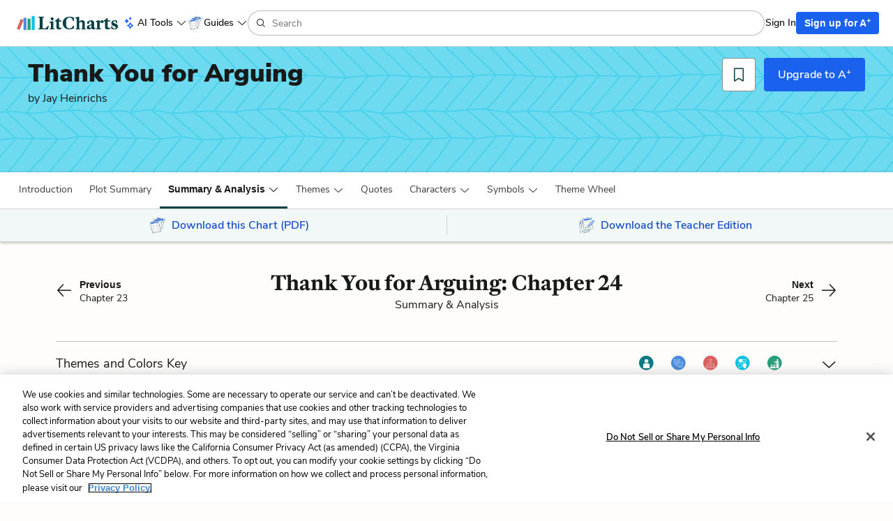

--- FILE ---
content_type: text/html; charset=utf-8
request_url: https://www.litcharts.com/lit/thank-you-for-arguing/chapter-24-use-the-right-medium-the-jumbotron-blunder
body_size: 29352
content:
<!DOCTYPE html>
<html class='summary-sections show no-ios-device' data-controller-path='summary_sections/show' lang='en'>
<head>
<meta content='text/html; charset=UTF-8' http-equiv='Content-Type'>
<title>Thank You for Arguing Chapter 24: Use the Right Medium: The JumboTron Blunder Summary &amp; Analysis | LitCharts</title>
<link rel="canonical" href="https://www.litcharts.com/lit/thank-you-for-arguing/chapter-24-use-the-right-medium-the-jumbotron-blunder" />
<meta charset='utf-8'>
<script>var _rollbarConfig = {"accessToken":"6cd5a7c9156f4f96be27dfb398a2fa8b","captureUncaught":false,"captureUnhandledRejections":false,"hostSafeList":["litcharts.com"],"hostBlockList":["doubleclick.net","pub.network"],"payload":{"environment":"production"}};</script>
<script>!function(r){var e={};function o(n){if(e[n])return e[n].exports;var t=e[n]={i:n,l:!1,exports:{}};return r[n].call(t.exports,t,t.exports,o),t.l=!0,t.exports}o.m=r,o.c=e,o.d=function(r,e,n){o.o(r,e)||Object.defineProperty(r,e,{enumerable:!0,get:n})},o.r=function(r){"undefined"!=typeof Symbol&&Symbol.toStringTag&&Object.defineProperty(r,Symbol.toStringTag,{value:"Module"}),Object.defineProperty(r,"__esModule",{value:!0})},o.t=function(r,e){if(1&e&&(r=o(r)),8&e)return r;if(4&e&&"object"==typeof r&&r&&r.__esModule)return r;var n=Object.create(null);if(o.r(n),Object.defineProperty(n,"default",{enumerable:!0,value:r}),2&e&&"string"!=typeof r)for(var t in r)o.d(n,t,function(e){return r[e]}.bind(null,t));return n},o.n=function(r){var e=r&&r.__esModule?function(){return r.default}:function(){return r};return o.d(e,"a",e),e},o.o=function(r,e){return Object.prototype.hasOwnProperty.call(r,e)},o.p="",o(o.s=0)}([function(r,e,o){"use strict";var n=o(1),t=o(5);_rollbarConfig=_rollbarConfig||{},_rollbarConfig.rollbarJsUrl=_rollbarConfig.rollbarJsUrl||"https://cdn.rollbar.com/rollbarjs/refs/tags/v2.26.1/rollbar.min.js",_rollbarConfig.async=void 0===_rollbarConfig.async||_rollbarConfig.async;var a=n.setupShim(window,_rollbarConfig),l=t(_rollbarConfig);window.rollbar=n.Rollbar,a.loadFull(window,document,!_rollbarConfig.async,_rollbarConfig,l)},function(r,e,o){"use strict";var n=o(2),t=o(3);function a(r){return function(){try{return r.apply(this,arguments)}catch(r){try{console.error("[Rollbar]: Internal error",r)}catch(r){}}}}var l=0;function i(r,e){this.options=r,this._rollbarOldOnError=null;var o=l++;this.shimId=function(){return o},"undefined"!=typeof window&&window._rollbarShims&&(window._rollbarShims[o]={handler:e,messages:[]})}var s=o(4),d=function(r,e){return new i(r,e)},c=function(r){return new s(d,r)};function u(r){return a((function(){var e=this,o=Array.prototype.slice.call(arguments,0),n={shim:e,method:r,args:o,ts:new Date};window._rollbarShims[this.shimId()].messages.push(n)}))}i.prototype.loadFull=function(r,e,o,n,t){var l=!1,i=e.createElement("script"),s=e.getElementsByTagName("script")[0],d=s.parentNode;i.crossOrigin="",i.src=n.rollbarJsUrl,o||(i.async=!0),i.onload=i.onreadystatechange=a((function(){if(!(l||this.readyState&&"loaded"!==this.readyState&&"complete"!==this.readyState)){i.onload=i.onreadystatechange=null;try{d.removeChild(i)}catch(r){}l=!0,function(){var e;if(void 0===r._rollbarDidLoad){e=new Error("rollbar.js did not load");for(var o,n,a,l,i=0;o=r._rollbarShims[i++];)for(o=o.messages||[];n=o.shift();)for(a=n.args||[],i=0;i<a.length;++i)if("function"==typeof(l=a[i])){l(e);break}}"function"==typeof t&&t(e)}()}})),d.insertBefore(i,s)},i.prototype.wrap=function(r,e,o){try{var n;if(n="function"==typeof e?e:function(){return e||{}},"function"!=typeof r)return r;if(r._isWrap)return r;if(!r._rollbar_wrapped&&(r._rollbar_wrapped=function(){o&&"function"==typeof o&&o.apply(this,arguments);try{return r.apply(this,arguments)}catch(o){var e=o;throw e&&("string"==typeof e&&(e=new String(e)),e._rollbarContext=n()||{},e._rollbarContext._wrappedSource=r.toString(),window._rollbarWrappedError=e),e}},r._rollbar_wrapped._isWrap=!0,r.hasOwnProperty))for(var t in r)r.hasOwnProperty(t)&&(r._rollbar_wrapped[t]=r[t]);return r._rollbar_wrapped}catch(e){return r}};for(var p="log,debug,info,warn,warning,error,critical,global,configure,handleUncaughtException,handleAnonymousErrors,handleUnhandledRejection,captureEvent,captureDomContentLoaded,captureLoad".split(","),f=0;f<p.length;++f)i.prototype[p[f]]=u(p[f]);r.exports={setupShim:function(r,e){if(r){var o=e.globalAlias||"Rollbar";if("object"==typeof r[o])return r[o];r._rollbarShims={},r._rollbarWrappedError=null;var l=new c(e);return a((function(){e.captureUncaught&&(l._rollbarOldOnError=r.onerror,n.captureUncaughtExceptions(r,l,!0),e.wrapGlobalEventHandlers&&t(r,l,!0)),e.captureUnhandledRejections&&n.captureUnhandledRejections(r,l,!0);var a=e.autoInstrument;return!1!==e.enabled&&(void 0===a||!0===a||function(r){return!("object"!=typeof r||void 0!==r.page&&!r.page)}(a))&&r.addEventListener&&(r.addEventListener("load",l.captureLoad.bind(l)),r.addEventListener("DOMContentLoaded",l.captureDomContentLoaded.bind(l))),r[o]=l,l}))()}},Rollbar:c}},function(r,e,o){"use strict";function n(r,e,o,n){r._rollbarWrappedError&&(n[4]||(n[4]=r._rollbarWrappedError),n[5]||(n[5]=r._rollbarWrappedError._rollbarContext),r._rollbarWrappedError=null);var t=e.handleUncaughtException.apply(e,n);o&&o.apply(r,n),"anonymous"===t&&(e.anonymousErrorsPending+=1)}r.exports={captureUncaughtExceptions:function(r,e,o){if(r){var t;if("function"==typeof e._rollbarOldOnError)t=e._rollbarOldOnError;else if(r.onerror){for(t=r.onerror;t._rollbarOldOnError;)t=t._rollbarOldOnError;e._rollbarOldOnError=t}e.handleAnonymousErrors();var a=function(){var o=Array.prototype.slice.call(arguments,0);n(r,e,t,o)};o&&(a._rollbarOldOnError=t),r.onerror=a}},captureUnhandledRejections:function(r,e,o){if(r){"function"==typeof r._rollbarURH&&r._rollbarURH.belongsToShim&&r.removeEventListener("unhandledrejection",r._rollbarURH);var n=function(r){var o,n,t;try{o=r.reason}catch(r){o=void 0}try{n=r.promise}catch(r){n="[unhandledrejection] error getting `promise` from event"}try{t=r.detail,!o&&t&&(o=t.reason,n=t.promise)}catch(r){}o||(o="[unhandledrejection] error getting `reason` from event"),e&&e.handleUnhandledRejection&&e.handleUnhandledRejection(o,n)};n.belongsToShim=o,r._rollbarURH=n,r.addEventListener("unhandledrejection",n)}}}},function(r,e,o){"use strict";function n(r,e,o){if(e.hasOwnProperty&&e.hasOwnProperty("addEventListener")){for(var n=e.addEventListener;n._rollbarOldAdd&&n.belongsToShim;)n=n._rollbarOldAdd;var t=function(e,o,t){n.call(this,e,r.wrap(o),t)};t._rollbarOldAdd=n,t.belongsToShim=o,e.addEventListener=t;for(var a=e.removeEventListener;a._rollbarOldRemove&&a.belongsToShim;)a=a._rollbarOldRemove;var l=function(r,e,o){a.call(this,r,e&&e._rollbar_wrapped||e,o)};l._rollbarOldRemove=a,l.belongsToShim=o,e.removeEventListener=l}}r.exports=function(r,e,o){if(r){var t,a,l="EventTarget,Window,Node,ApplicationCache,AudioTrackList,ChannelMergerNode,CryptoOperation,EventSource,FileReader,HTMLUnknownElement,IDBDatabase,IDBRequest,IDBTransaction,KeyOperation,MediaController,MessagePort,ModalWindow,Notification,SVGElementInstance,Screen,TextTrack,TextTrackCue,TextTrackList,WebSocket,WebSocketWorker,Worker,XMLHttpRequest,XMLHttpRequestEventTarget,XMLHttpRequestUpload".split(",");for(t=0;t<l.length;++t)r[a=l[t]]&&r[a].prototype&&n(e,r[a].prototype,o)}}},function(r,e,o){"use strict";function n(r,e){this.impl=r(e,this),this.options=e,function(r){for(var e=function(r){return function(){var e=Array.prototype.slice.call(arguments,0);if(this.impl[r])return this.impl[r].apply(this.impl,e)}},o="log,debug,info,warn,warning,error,critical,global,configure,handleUncaughtException,handleAnonymousErrors,handleUnhandledRejection,_createItem,wrap,loadFull,shimId,captureEvent,captureDomContentLoaded,captureLoad".split(","),n=0;n<o.length;n++)r[o[n]]=e(o[n])}(n.prototype)}n.prototype._swapAndProcessMessages=function(r,e){var o,n,t;for(this.impl=r(this.options);o=e.shift();)n=o.method,t=o.args,this[n]&&"function"==typeof this[n]&&("captureDomContentLoaded"===n||"captureLoad"===n?this[n].apply(this,[t[0],o.ts]):this[n].apply(this,t));return this},r.exports=n},function(r,e,o){"use strict";r.exports=function(r){return function(e){if(!e&&!window._rollbarInitialized){for(var o,n,t=(r=r||{}).globalAlias||"Rollbar",a=window.rollbar,l=function(r){return new a(r)},i=0;o=window._rollbarShims[i++];)n||(n=o.handler),o.handler._swapAndProcessMessages(l,o.messages);window[t]=n,window._rollbarInitialized=!0}}}}]);</script>
<meta content='k-jK_WYNu0IIcRL44tTvNEcg3DTD7UcPl8pmKX2xA54' name='google-site-verification'>
<meta content='hzk7a7SI1xuJJ05PdVIyylKe3Wa_x8CdfJIzStOkj1A' name='google-site-verification'>
<meta content='E874522C1C89460399152B87720D9D37' name='msvalidate.01'>
<meta content='none' name='msapplication-config'>
<meta http-equiv="X-UA-Compatible" content="IE=edge">
<!-- Set the viewport width to device width for mobile -->
<meta content='width=device-width, initial-scale=1.0' name='viewport'>
<meta content='Need help with Chapter 24: Use the Right Medium: The JumboTron Blunder in Jay Heinrichs&#39;s Thank You for Arguing? Check out our revolutionary side-by-side summary and analysis.' name='description'>
<!-- meta data for facebook -->
<meta content='article' property='og:type'>
<meta content='LitCharts' property='og:site_name'>
<meta name="og:title" content="LitCharts" />
<meta name="og:description" content="Thank You for Arguing Chapter 24: Use the Right Medium: The JumboTron Blunder Summary &amp; Analysis | LitCharts" />
<meta name="og:image" content="https://cdn.litcharts.com/logo-and-wordmark.png" />
<!-- meta data for twitter -->
<meta content='@litcharts' property='twitter:site'>
<meta content='@litcharts' property='twitter:creator'>
<meta name="twitter:card" content="Thank You for Arguing Chapter 24: Use the Right Medium: The JumboTron Blunder Summary &amp; Analysis | LitCharts" />
<link rel="icon" type="image/x-icon" href="https://cdn.litcharts.com/favicon.ico" />
<!-- links for apple device icons -->
<link href='https://assets.litcharts.com/assets/apple-icons/apple-touch-icon-57x57-cfe391046cb61c8e02f68c3f2049954f6a6e7afef5df632c0452daae754cd4bb.png' rel='apple-touch-icon' sizes='57x57'>
<link href='https://assets.litcharts.com/assets/apple-icons/apple-touch-icon-76x76-67bf911541cef13674ba6aeffd146151164f8e10a90c164a8870206042d892e7.png' rel='apple-touch-icon' sizes='76x76'>
<link href='https://assets.litcharts.com/assets/apple-icons/apple-touch-icon-120x120-bed602cd9c2599f1b3aef00bf17bddf075b6c2788e175fc538e5f4b5c13c13d1.png' rel='apple-touch-icon' sizes='120x120'>
<link href='https://assets.litcharts.com/assets/apple-icons/apple-touch-icon-152x152-e20d919549b623bac2d2e118e6d60b68d8565fec968e410df3434fa5d7d17f2b.png' rel='apple-touch-icon' sizes='152x152'>
<link href='https://assets.litcharts.com/assets/apple-icons/apple-touch-icon-167x167-c3a5802446202356b6443ca7dc95ac66d569ec90d5c3e4acc1bfb683a15aaa57.png' rel='apple-touch-icon' sizes='167x167'>
<link href='https://assets.litcharts.com/assets/apple-icons/apple-touch-icon-180x180-16bf2532abac99ba7f2679b6a9cffcffb648436f50802959db1040fbc5349648.png' rel='apple-touch-icon' sizes='180x180'>
<link rel="stylesheet" href="https://assets.litcharts.com/assets/application-13eb19c443dbe7ce81b5cecc23b21801ed2ac4e752fd8073b17416a7315f2046.css" media="screen" />
<link rel="stylesheet" href="https://assets.litcharts.com/assets/tailwind-d25f0b1d3a708a1ca302a5fcbeb6902cfbdceb1ea2a3ab9f3b16c5d5647db93c.css" data-turbo-track="reload" media="screen" />



<meta name="csrf-param" content="authenticity_token" />
<meta name="csrf-token" content="QxmqhzoWk8X8OZDVWGGV9wLhZK6HQHe9jE24IEkUKacJgoRpiPaT4RMtK0uwtcCoFwptKPnLmewYrXsyToq6BA" />
<!-- We add JSON+LD to the header for SEO-purposes on pages which -->
<!-- could potentially be paywall-blocked to crawlers. -->
<script type="application/ld+json">{"@context":"http://schema.org/","@type":"CreativeWork","name":"Thank You for Arguing Chapter 24: Use the Right Medium: The JumboTron Blunder Summary \u0026 Analysis from LitCharts","dateModified":"2017-05-02T17:22:57-04:00","description":"Need help with Chapter 24: Use the Right Medium: The JumboTron Blunder in Jay Heinrichs's Thank You for Arguing? Check out our revolutionary side-by-side summary and analysis.","url":"https://www.litcharts.com/lit/thank-you-for-arguing/chapter-24-use-the-right-medium-the-jumbotron-blunder","learningResourceType":["Study Guide","Literature Guide","Summary \u0026 Analysis"],"audience":{"@type":"EducationalAudience","educationalRole":["student","teacher"]},"isPartOf":{"@type":"CreativeWork","name":"LitCharts Thank You for Arguing Study Guide","url":"https://www.litcharts.com/lit/thank-you-for-arguing"},"about":{"@type":"Person","name":"Jay Heinrichs","sameAs":"https://www.litcharts.com/lit/thank-you-for-arguing/characters/jay-heinrichs"},"hasPart":[{"@type":"WebPageElement","isAccessibleForFree":"False","cssSelector":".paywall"}]}</script>
<script type="application/ld+json">{"@context":"http://schema.org/","@type":"CreativeWork","name":"Thank You for Arguing LitChart","image":"https://assets.litcharts.com/pdf-fans/3-page/thank-you-for-arguing.pdf.large.png","learningResourceType":["Study Guide","Literature Guide"],"audience":{"@type":"EducationalAudience","educationalRole":["student","teacher"]},"url":"https://www.litcharts.com/sign-up?book=thank-you-for-arguing\u0026focus=pdf\u0026utm_source=jsonld","author":{"@type":"Organization","name":"LitCharts","sameAs":"https://www.litcharts.com/"}}</script>
<script type="application/ld+json">{"@context":"http://schema.org/","@type":"CreativeWork","name":"Thank You for Arguing LitChart Teacher Edition","image":"https://assets.litcharts.com/teacher-edition-promos/thank-you-for-arguing-teacher-edition-promo.large.png","learningResourceType":["Study Guide","Literature Guide","Lesson Planning"],"audience":{"@type":"EducationalAudience","educationalRole":["student","teacher"]},"url":"https://www.litcharts.com/sign-up?book=thank-you-for-arguing\u0026focus=teacher-edition\u0026utm_source=jsonld","author":{"@type":"Organization","name":"LitCharts","sameAs":"https://www.litcharts.com/"}}</script>

    <script src="https://cdn.cookielaw.org/scripttemplates/otSDKStub.js"  type="text/javascript" charset="UTF-8" data-domain-script="6cf41abe-68a9-45e9-aea2-228a82f29616"></script>
    <script type="text/javascript">
      function OptanonWrapper() { }
    </script>

<!-- Global site tag (gtag.js) - Google Ads: 934516466 -->
<script async src="https://www.googletagmanager.com/gtag/js?id=G-K9MQ805R0K"></script>
<script>
  window.dataLayer = window.dataLayer || [];
  function gtag(){dataLayer.push(arguments);}
  gtag('js', new Date());

  gtag('config', 'G-K9MQ805R0K');
</script>

<script type="text/javascript" src="https://ad6304386f59.edge.sdk.awswaf.com/ad6304386f59/59d0e189c5de/challenge.js" defer></script>
<script src="https://cdn.amplitude.com/script/be8a55aa38c3a663a03af7884186bcb8.experiment.js"></script>
<!-- Datadog RUM stats -->
<script src='https://www.datadoghq-browser-agent.com/us1/v6/datadog-rum.js'></script>
<script>
  if (window.DD_RUM) {
    window.DD_RUM.init({
      applicationId: "b25da47d-a68b-4288-80ac-3f351c834998",
      clientToken: "pub6ff6405c095a3892eca3a8df87ed1aaf",
      site: 'datadoghq.com',
      service: 'litcharts',
      env: "prod-litcharts",
      version: "1.0.0",
      sessionSampleRate: 10,
      sessionReplaySampleRate: 0,
      defaultPrivacyLevel: 'mask-user-input',
    });
    window.DD_RUM.startSessionReplayRecording();
  }
</script>
</head>
<body class='default layout'>
<section id='panel'>



<div class='mobile-menu'>
<div class='container-fluid'>
<div class='row sub-header'>
<div class='col-xs-12 mobile-menu__header'>
<div class='row title'>
<div class='col-xs-12'>
Thank You for Arguing
</div>
</div>
<div class='controls'>
<button class='btn btn-sm btn-borderless control close-btn'>
<i class='lc-icon lc-icon-close lc-icon-sm'></i>
</button>
</div>
</div>
</div>
<div class='row menu-list'>
<div class='col-xs-12'>
<div class='book-components'>
<div class='row component list-item'>
<a class="tappable" data-amplitude="guideNav" data-amplitude-text="Introduction + Context" href="/lit/thank-you-for-arguing">Introduction + Context</a>

</div>

<div class='row component list-item'>
<a class="tappable" data-amplitude="guideNav" data-amplitude-text="Plot Summary" href="/lit/thank-you-for-arguing/summary">Plot Summary</a>

</div>

<div class='row component list-item'>
<div class='tappable'>
<span class='lc-icon lc-icon-down lc-icon-sm toggle'></span>
Detailed Summary &amp; Analysis
</div>
<div class='subcomponents'>
<a data-amplitude="guideNav" data-amplitude-text="Detailed Summary &amp; Analysis &gt; Chapter 1" class="subcomponent tappable" href="/lit/thank-you-for-arguing/chapter-1-open-your-eyes-the-invisible-argument">Chapter 1
</a><a data-amplitude="guideNav" data-amplitude-text="Detailed Summary &amp; Analysis &gt; Chapter 2" class="subcomponent tappable" href="/lit/thank-you-for-arguing/chapter-2-set-your-goals-cicero-s-lightbulb">Chapter 2
</a><a data-amplitude="guideNav" data-amplitude-text="Detailed Summary &amp; Analysis &gt; Chapter 3" class="subcomponent tappable" href="/lit/thank-you-for-arguing/chapter-3-control-the-tense-orphan-annie-s-law">Chapter 3
</a><a data-amplitude="guideNav" data-amplitude-text="Detailed Summary &amp; Analysis &gt; Chapter 4" class="subcomponent tappable" href="/lit/thank-you-for-arguing/chapter-4-soften-them-up-character-logic-emotion">Chapter 4
</a><a data-amplitude="guideNav" data-amplitude-text="Detailed Summary &amp; Analysis &gt; Chapter 5" class="subcomponent tappable" href="/lit/thank-you-for-arguing/chapter-5-get-them-to-like-you-eminem-s-rules-of-decorum">Chapter 5
</a><a data-amplitude="guideNav" data-amplitude-text="Detailed Summary &amp; Analysis &gt; Chapter 6" class="subcomponent tappable" href="/lit/thank-you-for-arguing/chapter-6-make-them-listen-the-lincoln-gambit">Chapter 6
</a><a data-amplitude="guideNav" data-amplitude-text="Detailed Summary &amp; Analysis &gt; Chapter 7" class="subcomponent tappable" href="/lit/thank-you-for-arguing/chapter-7-use-your-craft-the-belushi-paradigm">Chapter 7
</a><a data-amplitude="guideNav" data-amplitude-text="Detailed Summary &amp; Analysis &gt; Chapter 8" class="subcomponent tappable" href="/lit/thank-you-for-arguing/chapter-8-show-you-care-quintilian-s-useful-doubt">Chapter 8
</a><a data-amplitude="guideNav" data-amplitude-text="Detailed Summary &amp; Analysis &gt; Chapter 9" class="subcomponent tappable" href="/lit/thank-you-for-arguing/chapter-9-control-the-mood-the-aquinas-maneuver">Chapter 9
</a><a data-amplitude="guideNav" data-amplitude-text="Detailed Summary &amp; Analysis &gt; Chapter 10" class="subcomponent tappable" href="/lit/thank-you-for-arguing/chapter-10-turn-the-volume-down-the-scientist-s-lie">Chapter 10
</a><a data-amplitude="guideNav" data-amplitude-text="Detailed Summary &amp; Analysis &gt; Chapter 11" class="subcomponent tappable" href="/lit/thank-you-for-arguing/chapter-11-gain-the-high-ground-aristotle-s-favorite-topic">Chapter 11
</a><a data-amplitude="guideNav" data-amplitude-text="Detailed Summary &amp; Analysis &gt; Chapter 12" class="subcomponent tappable" href="/lit/thank-you-for-arguing/chapter-12-persuade-on-your-terms-what-is-is">Chapter 12
</a><a data-amplitude="guideNav" data-amplitude-text="Detailed Summary &amp; Analysis &gt; Chapter 13" class="subcomponent tappable" href="/lit/thank-you-for-arguing/chapter-13-control-the-argument-homer-simpson-s-canons-of-logic">Chapter 13
</a><a data-amplitude="guideNav" data-amplitude-text="Detailed Summary &amp; Analysis &gt; Chapter 14" class="subcomponent tappable" href="/lit/thank-you-for-arguing/chapter-14-spot-fallacies-the-seven-deadly-logical-sins">Chapter 14
</a><a data-amplitude="guideNav" data-amplitude-text="Detailed Summary &amp; Analysis &gt; Chapter 15" class="subcomponent tappable" href="/lit/thank-you-for-arguing/chapter-15-call-a-foul-nixon-s-trick">Chapter 15
</a><a data-amplitude="guideNav" data-amplitude-text="Detailed Summary &amp; Analysis &gt; Chapter 16" class="subcomponent tappable" href="/lit/thank-you-for-arguing/chapter-16-know-whom-to-trust-persuasion-detectors">Chapter 16
</a><a data-amplitude="guideNav" data-amplitude-text="Detailed Summary &amp; Analysis &gt; Chapter 17" class="subcomponent tappable" href="/lit/thank-you-for-arguing/chapter-17-find-the-sweet-spot-more-persuasion-detectors">Chapter 17
</a><a data-amplitude="guideNav" data-amplitude-text="Detailed Summary &amp; Analysis &gt; Chapter 18" class="subcomponent tappable" href="/lit/thank-you-for-arguing/chapter-18-get-instant-cleverness-monty-python-s-treasury-of-wit">Chapter 18
</a><a data-amplitude="guideNav" data-amplitude-text="Detailed Summary &amp; Analysis &gt; Chapter 19" class="subcomponent tappable" href="/lit/thank-you-for-arguing/chapter-19-speak-your-audience-s-language-the-rhetorical-ape">Chapter 19
</a><a data-amplitude="guideNav" data-amplitude-text="Detailed Summary &amp; Analysis &gt; Chapter 20" class="subcomponent tappable" href="/lit/thank-you-for-arguing/chapter-20-make-them-identify-with-your-choice">Chapter 20
</a><a data-amplitude="guideNav" data-amplitude-text="Detailed Summary &amp; Analysis &gt; Chapter 21" class="subcomponent tappable" href="/lit/thank-you-for-arguing/chapter-21-lead-your-tribe-mandela-s-halo">Chapter 21
</a><a data-amplitude="guideNav" data-amplitude-text="Detailed Summary &amp; Analysis &gt; Chapter 22" class="subcomponent tappable" href="/lit/thank-you-for-arguing/chapter-22-avoid-apologizing-apple-s-fall">Chapter 22
</a><a data-amplitude="guideNav" data-amplitude-text="Detailed Summary &amp; Analysis &gt; Chapter 23" class="subcomponent tappable" href="/lit/thank-you-for-arguing/chapter-23-seize-the-occasion-stalin-s-timing-secret">Chapter 23
</a><a data-amplitude="guideNav" data-amplitude-text="Detailed Summary &amp; Analysis &gt; Chapter 24" class="subcomponent tappable" href="/lit/thank-you-for-arguing/chapter-24-use-the-right-medium-the-jumbotron-blunder">Chapter 24
</a><a data-amplitude="guideNav" data-amplitude-text="Detailed Summary &amp; Analysis &gt; Chapter 25" class="subcomponent tappable" href="/lit/thank-you-for-arguing/chapter-25-give-a-persuasive-talk-the-oldest-invention">Chapter 25
</a><a data-amplitude="guideNav" data-amplitude-text="Detailed Summary &amp; Analysis &gt; Chapter 26" class="subcomponent tappable" href="/lit/thank-you-for-arguing/chapter-26-capture-your-audience-the-obama-identity">Chapter 26
</a><a data-amplitude="guideNav" data-amplitude-text="Detailed Summary &amp; Analysis &gt; Chapter 27" class="subcomponent tappable" href="/lit/thank-you-for-arguing/chapter-27-use-the-right-tools-the-brad-pitt-factor">Chapter 27
</a><a data-amplitude="guideNav" data-amplitude-text="Detailed Summary &amp; Analysis &gt; Chapter 28" class="subcomponent tappable" href="/lit/thank-you-for-arguing/chapter-28-run-an-agreeable-country-rhetoric-s-revival">Chapter 28
</a></div>

</div>

<div class='row component list-item'>
<div class='tappable'>
<span class='lc-icon lc-icon-down lc-icon-sm toggle'></span>
Themes
</div>
<div class='subcomponents'>
<a data-amplitude="guideNav" data-amplitude-text="All Themes" class="subcomponent tappable" href="/lit/thank-you-for-arguing/themes">All Themes</a>
<a data-amplitude="guideNav" data-amplitude-text="Themes &gt; Ethos" class="subcomponent tappable" href="/lit/thank-you-for-arguing/themes/ethos"><i class='fa fa-circle icon theme-0-color'></i>
Ethos
</a><a data-amplitude="guideNav" data-amplitude-text="Themes &gt; Pathos" class="subcomponent tappable" href="/lit/thank-you-for-arguing/themes/pathos"><i class='fa fa-circle icon theme-1-color'></i>
Pathos
</a><a data-amplitude="guideNav" data-amplitude-text="Themes &gt; Logos" class="subcomponent tappable" href="/lit/thank-you-for-arguing/themes/logos"><i class='fa fa-circle icon theme-2-color'></i>
Logos
</a><a data-amplitude="guideNav" data-amplitude-text="Themes &gt; Demonstrative vs. Deliberative Rhetoric" class="subcomponent tappable" href="/lit/thank-you-for-arguing/themes/demonstrative-vs-deliberative-rhetoric"><i class='fa fa-circle icon theme-3-color'></i>
Demonstrative vs. Deliberative Rhetoric
</a><a data-amplitude="guideNav" data-amplitude-text="Themes &gt; Rhetoric and Ethics" class="subcomponent tappable" href="/lit/thank-you-for-arguing/themes/rhetoric-and-ethics"><i class='fa fa-circle icon theme-4-color'></i>
Rhetoric and Ethics
</a></div>

</div>

<div class='row component list-item'>
<a class="tappable" data-amplitude="guideNav" data-amplitude-text="Quotes" href="/lit/thank-you-for-arguing/quotes">Quotes</a>

</div>

<div class='row component list-item'>
<div class='tappable'>
<span class='lc-icon lc-icon-down lc-icon-sm toggle'></span>
Characters
</div>
<div class='subcomponents'>
<a data-amplitude="guideNav" data-amplitude-text="All Characters" class="subcomponent tappable" href="/lit/thank-you-for-arguing/characters">All Characters</a>
<a data-amplitude="guideNav" data-amplitude-text="Characters &gt; Jay Heinrichs" class="subcomponent tappable" href="/lit/thank-you-for-arguing/characters/jay-heinrichs">Jay Heinrichs
</a><a data-amplitude="guideNav" data-amplitude-text="Characters &gt; Aristotle" class="subcomponent tappable" href="/lit/thank-you-for-arguing/characters/aristotle">Aristotle
</a><a data-amplitude="guideNav" data-amplitude-text="Characters &gt; Marcus Tullius Cicero" class="subcomponent tappable" href="/lit/thank-you-for-arguing/characters/marcus-tullius-cicero">Marcus Tullius Cicero
</a></div>

</div>

<div class='row component list-item'>
<div class='tappable'>
<span class='lc-icon lc-icon-down lc-icon-sm toggle'></span>
Symbols
</div>
<div class='subcomponents'>
<a data-amplitude="guideNav" data-amplitude-text="All Symbols" class="subcomponent tappable" href="/lit/thank-you-for-arguing/symbols">All Symbols</a>
<a data-amplitude="guideNav" data-amplitude-text="Symbols &gt; The Plastic Volcano" class="subcomponent tappable" href="/lit/thank-you-for-arguing/symbols/the-plastic-volcano"><i class='fa fa-circle icon simbol'></i>
The Plastic Volcano
</a><a data-amplitude="guideNav" data-amplitude-text="Symbols &gt; Gianni’s Drunken Rant" class="subcomponent tappable" href="/lit/thank-you-for-arguing/symbols/gianni-s-drunken-rant"><i class='fa fa-circle icon simbol'></i>
Gianni’s Drunken Rant
</a></div>

</div>

<div class='row component list-item'>
<a class="tappable" href="/lit/thank-you-for-arguing/pdf-download?funnel=lit_pdf_download_thank-you-for-arguing"><i class='lc-icon lc-icon-download lc-icon-xs'></i>Download PDF</a>

</div>

<div class='row component list-item'>
<a class="tappable" href="/sign-up?focus=teacher&amp;funnel=lit_teacher_edition_download_thank-you-for-arguing"><i class='lc-icon lc-icon-download lc-icon-xs'></i>Download Teacher Edition</a>

</div>

</div>
</div>
</div>
</div>
</div>

<div class='header'>
<div class='header-controls'>
<div class='header-controls__control header-controls__menu'>
<button class='btn btn-sm btn-borderless side-nav--toggle'>
<i class='lc-icon lc-icon-menu lc-icon-sm'></i>
</button>

<div class='side-nav--container'>
<div class='side-nav--header'>
<a data-amplitude="logoClick" href="/"><img class="logo" alt="The LitCharts.com logo." src="https://assets.litcharts.com/assets/reskin/small-logo-a5f71ddf742efc8224556c5af660e50a78055adc5f4beaf27d9b589498298326.png" />
</a><button class='btn btn-xs btn-borderless side-nav--toggle'>
<i class='lc-icon lc-icon-close lc-icon-xs'></i>
</button>
</div>
<div class='side-nav--content'>
<div data-react-class="navigation/Menu" data-react-props="{&quot;items&quot;:[{&quot;shouldAutoExpand&quot;:true,&quot;label&quot;:&quot;AI Tools&quot;,&quot;iconClass&quot;:&quot;sparkles&quot;,&quot;children&quot;:[{&quot;label&quot;:&quot;Ask LitCharts AI&quot;,&quot;url&quot;:&quot;/ai/ask-litcharts-ai&quot;},{&quot;label&quot;:&quot;Discussion Question Generator&quot;,&quot;url&quot;:&quot;/ai/discussion-question-generator&quot;},{&quot;label&quot;:&quot;Essay Prompt Generator&quot;,&quot;url&quot;:&quot;/ai/essay-prompt-generator&quot;},{&quot;label&quot;:&quot;Quiz Question Generator&quot;,&quot;url&quot;:&quot;/ai/quiz-question-generator&quot;}],&quot;popover&quot;:null},{&quot;shouldAutoExpand&quot;:true,&quot;label&quot;:&quot;Guides&quot;,&quot;iconUrl&quot;:&quot;https://assets.litcharts.com/assets/reskin/promo/pdf-downloads-75c06148cea63e2260e73ef26ed7f5a40621da89b65622ab42e07ba5441e8eeb.png&quot;,&quot;children&quot;:[{&quot;label&quot;:&quot;Literature Guides&quot;,&quot;url&quot;:&quot;/lit&quot;},{&quot;label&quot;:&quot;Poetry Guides&quot;,&quot;url&quot;:&quot;/poetry&quot;},{&quot;label&quot;:&quot;Shakespeare Translations&quot;,&quot;url&quot;:&quot;/shakescleare/shakespeare-translations&quot;},{&quot;label&quot;:&quot;Literary Terms&quot;,&quot;url&quot;:&quot;/literary-devices-and-terms&quot;}]}]}" data-react-cache-id="navigation/Menu-0"></div>
</div>
<div class='side-nav--footer'>
<a class="btn btn-lg btn-default" data-amplitude="universalHeaderSignIn" href="/sign-in">Sign In</a>
<a class="sign-up btn btn-lg btn-a-plus" data-amplitude="pancakeMenuSignUp" href="/sign-up?focus=general">Sign up for A<sup>+</sup></a>
</div>
</div>
</div>
<div class='header-controls__control header-controls__branding hidden-xs'>
<a data-amplitude="logoClick" href="/"><img class="logo" alt="The LitCharts.com logo." src="https://assets.litcharts.com/assets/logos/small-logo-and-wordmark-dabba583055d73af8ac427bb1535846edd34afd6d5a44bf7de40477a278c9673.png" />
</a></div>
<div class='head-controls__control header-controls__nav-menus hidden-xs'>
<div class='top-nav--parent'>
<div class='dropdown'>
<div aria-expanded='false' aria-haspopup='true' class='top-nav--parent_item' data-toggle='dropdown' tabindex='0'>
<i class='lc-icon lc-icon-sm top-nav--parent_icon lc-icon-sparkles'></i>
<span class='top-nav--parent_item__link'>AI Tools</span>
<i class='lc-icon lc-icon-xs lc-icon-up'></i>
<i class='lc-icon lc-icon-xs lc-icon-down'></i>
</div>
<ul aria-labelledby='AI Tools-menu' class='top-nav--dropdown_menu dropdown-menu'>
<li>
<a class='header-menu-option' data-amplitude='universalHeaderNavLink' data-amplitude-text='Ask LitCharts AI' href='/ai/ask-litcharts-ai'>Ask LitCharts AI</a>
</li>
<li>
<a class='header-menu-option' data-amplitude='universalHeaderNavLink' data-amplitude-text='Discussion Question Generator' href='/ai/discussion-question-generator'>Discussion Question Generator</a>
</li>
<li>
<a class='header-menu-option' data-amplitude='universalHeaderNavLink' data-amplitude-text='Essay Prompt Generator' href='/ai/essay-prompt-generator'>Essay Prompt Generator</a>
</li>
<li>
<a class='header-menu-option' data-amplitude='universalHeaderNavLink' data-amplitude-text='Quiz Question Generator' href='/ai/quiz-question-generator'>Quiz Question Generator</a>
</li>
</ul>
</div>
</div>
<div class='top-nav--parent'>
<div class='dropdown'>
<div aria-expanded='false' aria-haspopup='true' class='top-nav--parent_item' data-toggle='dropdown' tabindex='0'>
<img alt='Guides' class='top-nav--parent_icon-img' src='https://assets.litcharts.com/assets/reskin/promo/pdf-downloads-75c06148cea63e2260e73ef26ed7f5a40621da89b65622ab42e07ba5441e8eeb.png'>
<span class='top-nav--parent_item__link'>Guides</span>
<i class='lc-icon lc-icon-xs lc-icon-up'></i>
<i class='lc-icon lc-icon-xs lc-icon-down'></i>
</div>
<ul aria-labelledby='Guides-menu' class='top-nav--dropdown_menu dropdown-menu'>
<li>
<a class='header-menu-option' data-amplitude='universalHeaderNavLink' data-amplitude-text='Literature Guides' href='/lit'>Literature Guides</a>
</li>
<li>
<a class='header-menu-option' data-amplitude='universalHeaderNavLink' data-amplitude-text='Poetry Guides' href='/poetry'>Poetry Guides</a>
</li>
<li>
<a class='header-menu-option' data-amplitude='universalHeaderNavLink' data-amplitude-text='Shakespeare Translations' href='/shakescleare/shakespeare-translations'>Shakespeare Translations</a>
</li>
<li>
<a class='header-menu-option' data-amplitude='universalHeaderNavLink' data-amplitude-text='Literary Terms' href='/literary-devices-and-terms'>Literary Terms</a>
</li>
</ul>
</div>
</div>
</div>
<div class='header-controls__control header-controls__search hidden-sm'>
<form action='/search' class='search form' method='get'>
<div class='input-group nav-search empty'>
<div class='input-group-addon prefix'>
<span class='lc-icon lc-icon-search lc-icon-xs'></span>
</div>
<input autocomplete='off' class='form-control input-md' name='query' placeholder='Search' type='text'>
<!-- / The input is hidden but must be present to allow submitting via the enter key -->
<input class='header-search__hidden-submit' tabindex='-1' type='submit'>
<div class='input-group-addon postfix'>
<button class='btn btn-xs btn-borderless'>
<i class='lc-icon lc-icon-close lc-icon-xxs'></i>
</button>
</div>
</div>
</form>

</div>
<div class='header-controls__control header-controls__user-status'>
<a class="sign-up-in-link sign-in default-header" data-amplitude="universalHeaderSignIn" href="/sign-in">Sign In</a>
<a class="sign-up-in-link sign-up default-header btn btn-sm btn-a-plus hidden-sm hidden-xs" data-amplitude="universalHeaderSignUp" href="/sign-up?focus=general">Sign up for A<sup>+</sup></a>
<a class="sign-up-in-link sign-up default-header btn btn-sm btn-a-plus hidden-md hidden-lg" data-amplitude="universalHeaderSignUp" href="/sign-up?focus=general">Sign up</a>
</div>
<span class='header-controls__control header-controls__toggleable-search-control'>
<button aria-controls='toggleable-search' class='btn btn-sm btn-borderless' id='toggleable-search-toggle'>
<span class='lc-icon lc-icon-search lc-icon-sm'></span>
</button>
</span>
</div>
<div class='header-controls__toggleable-search' id='toggleable-search'>
<form action='/search' class='search form' method='get'>
<div class='input-group search'>
<input autocomplete='off' class='form-control input-md' name='query' placeholder='Search by title, author, and more…' type='text'>
<div class='input-group-addon submit'>
<span class='lc-icon lc-icon-search lc-icon-sm'></span>
</div>
<!-- / The input is hidden but must be present to allow submitting via the enter key -->
<input class='header-search__hidden-submit' tabindex='-1' type='submit'>
</div>
</form>

</div>
</div>


<section class='yield'>
<div class='book-component layout' data-slug='thank-you-for-arguing'>
<header class='book-header sub-header pattern-background-guides-3'>
<div class='book-header__title-container'>
<div class='book-header__title-text'>
<h1 class='naked book-title'>Thank You for Arguing</h1>
<span class='book-author'>
by
<span class='tw-inline'>Jay Heinrichs</span>
</span>
</div>
<div class='header-buttons-container'>
<a tabindex="-1" data-amplitude="PDFPromoInHeroSmallXXS" href="/lit/thank-you-for-arguing/pdf-download?funnel=lit_pdf_download_thank-you-for-arguing"><button class='btn btn-lg btn-a-plus pdf-button'>
<i class='lc-icon lc-icon-download lc-icon-sm'></i>
PDF
</button>
</a><div class='bookmark-container'>
<div data-react-class="bookmarks/BookmarkButton" data-react-props="{&quot;initialBookmarkId&quot;:null,&quot;amplitudeContext&quot;:&quot;GuideHero&quot;,&quot;bookmarkableType&quot;:&quot;Book&quot;,&quot;bookmarkableId&quot;:462,&quot;buttonClass&quot;:&quot;btn-default&quot;,&quot;userSignedIn&quot;:false}" data-react-cache-id="bookmarks/BookmarkButton-0"></div>
</div>
</div>
</div>
<div class='book-header__controls'>
<div class='upgrade-container hidden-xs hidden-sm'>
<a class="btn btn-a-plus btn-lg upgrade" id="header-upgrade-link" data-amplitude="guideHeroUpgrade" href="/sign-up?focus=general">Upgrade to A<sup>+</sup>
</a></div>
<div class='visible-xs visible-sm'>
<button class='btn btn-borderless menu btn-sm'>
<i class='lc-icon lc-icon-submenu-kebab lc-icon-sm'></i>
</button>
</div>
</div>
</header>
<div id='sticky-mobile-header-promo'>
<div class='visible-xs visible-sm'>



</div>
</div>
<nav class='book-nav hidden-xs hidden-sm box-shadow js-overshadower lc-subnav'>
<div class='container-fluid'>
<div class='components' data-current='summary-sections'>
<div class='component intro'>
<a data-amplitude="guideNav" data-amplitude-text="Introduction" role="button" href="/lit/thank-you-for-arguing"><span class='text'>Introduction</span>
<span class='truncated-text'>Intro</span>
</a></div>
<div class='component plot-summary'>
<a data-amplitude="guideNav" data-amplitude-text="Plot Summary" role="button" href="/lit/thank-you-for-arguing/summary"><span class='text'>Plot Summary</span>
<span class='truncated-text'>Plot</span>
</a></div>
<div class='component dropdown summary-sections'>
<a class="detailed dropdown-toggle" data-toggle="dropdown" data-target="#" aria-haspopup="true" aria-expanded="false" role="button" href="/lit/thank-you-for-arguing/chapter-1-open-your-eyes-the-invisible-argument"><span class='text'>
Summary & Analysis
</span>
<span class='lc-icon lc-icon-down lc-icon-xs'></span>
</a><ul aria-labelledby='.book-nav .component .detailed' class='dropdown-menu'>
<li><a data-amplitude="guideNav" data-amplitude-text="Summary &amp; Analysis &gt; Chapter 1" href="/lit/thank-you-for-arguing/chapter-1-open-your-eyes-the-invisible-argument">Chapter 1</a></li>
<li><a data-amplitude="guideNav" data-amplitude-text="Summary &amp; Analysis &gt; Chapter 2" href="/lit/thank-you-for-arguing/chapter-2-set-your-goals-cicero-s-lightbulb">Chapter 2</a></li>
<li><a data-amplitude="guideNav" data-amplitude-text="Summary &amp; Analysis &gt; Chapter 3" href="/lit/thank-you-for-arguing/chapter-3-control-the-tense-orphan-annie-s-law">Chapter 3</a></li>
<li><a data-amplitude="guideNav" data-amplitude-text="Summary &amp; Analysis &gt; Chapter 4" href="/lit/thank-you-for-arguing/chapter-4-soften-them-up-character-logic-emotion">Chapter 4</a></li>
<li><a data-amplitude="guideNav" data-amplitude-text="Summary &amp; Analysis &gt; Chapter 5" href="/lit/thank-you-for-arguing/chapter-5-get-them-to-like-you-eminem-s-rules-of-decorum">Chapter 5</a></li>
<li><a data-amplitude="guideNav" data-amplitude-text="Summary &amp; Analysis &gt; Chapter 6" href="/lit/thank-you-for-arguing/chapter-6-make-them-listen-the-lincoln-gambit">Chapter 6</a></li>
<li><a data-amplitude="guideNav" data-amplitude-text="Summary &amp; Analysis &gt; Chapter 7" href="/lit/thank-you-for-arguing/chapter-7-use-your-craft-the-belushi-paradigm">Chapter 7</a></li>
<li><a data-amplitude="guideNav" data-amplitude-text="Summary &amp; Analysis &gt; Chapter 8" href="/lit/thank-you-for-arguing/chapter-8-show-you-care-quintilian-s-useful-doubt">Chapter 8</a></li>
<li><a data-amplitude="guideNav" data-amplitude-text="Summary &amp; Analysis &gt; Chapter 9" href="/lit/thank-you-for-arguing/chapter-9-control-the-mood-the-aquinas-maneuver">Chapter 9</a></li>
<li><a data-amplitude="guideNav" data-amplitude-text="Summary &amp; Analysis &gt; Chapter 10" href="/lit/thank-you-for-arguing/chapter-10-turn-the-volume-down-the-scientist-s-lie">Chapter 10</a></li>
<li><a data-amplitude="guideNav" data-amplitude-text="Summary &amp; Analysis &gt; Chapter 11" href="/lit/thank-you-for-arguing/chapter-11-gain-the-high-ground-aristotle-s-favorite-topic">Chapter 11</a></li>
<li><a data-amplitude="guideNav" data-amplitude-text="Summary &amp; Analysis &gt; Chapter 12" href="/lit/thank-you-for-arguing/chapter-12-persuade-on-your-terms-what-is-is">Chapter 12</a></li>
<li><a data-amplitude="guideNav" data-amplitude-text="Summary &amp; Analysis &gt; Chapter 13" href="/lit/thank-you-for-arguing/chapter-13-control-the-argument-homer-simpson-s-canons-of-logic">Chapter 13</a></li>
<li><a data-amplitude="guideNav" data-amplitude-text="Summary &amp; Analysis &gt; Chapter 14" href="/lit/thank-you-for-arguing/chapter-14-spot-fallacies-the-seven-deadly-logical-sins">Chapter 14</a></li>
<li><a data-amplitude="guideNav" data-amplitude-text="Summary &amp; Analysis &gt; Chapter 15" href="/lit/thank-you-for-arguing/chapter-15-call-a-foul-nixon-s-trick">Chapter 15</a></li>
<li><a data-amplitude="guideNav" data-amplitude-text="Summary &amp; Analysis &gt; Chapter 16" href="/lit/thank-you-for-arguing/chapter-16-know-whom-to-trust-persuasion-detectors">Chapter 16</a></li>
<li><a data-amplitude="guideNav" data-amplitude-text="Summary &amp; Analysis &gt; Chapter 17" href="/lit/thank-you-for-arguing/chapter-17-find-the-sweet-spot-more-persuasion-detectors">Chapter 17</a></li>
<li><a data-amplitude="guideNav" data-amplitude-text="Summary &amp; Analysis &gt; Chapter 18" href="/lit/thank-you-for-arguing/chapter-18-get-instant-cleverness-monty-python-s-treasury-of-wit">Chapter 18</a></li>
<li><a data-amplitude="guideNav" data-amplitude-text="Summary &amp; Analysis &gt; Chapter 19" href="/lit/thank-you-for-arguing/chapter-19-speak-your-audience-s-language-the-rhetorical-ape">Chapter 19</a></li>
<li><a data-amplitude="guideNav" data-amplitude-text="Summary &amp; Analysis &gt; Chapter 20" href="/lit/thank-you-for-arguing/chapter-20-make-them-identify-with-your-choice">Chapter 20</a></li>
<li><a data-amplitude="guideNav" data-amplitude-text="Summary &amp; Analysis &gt; Chapter 21" href="/lit/thank-you-for-arguing/chapter-21-lead-your-tribe-mandela-s-halo">Chapter 21</a></li>
<li><a data-amplitude="guideNav" data-amplitude-text="Summary &amp; Analysis &gt; Chapter 22" href="/lit/thank-you-for-arguing/chapter-22-avoid-apologizing-apple-s-fall">Chapter 22</a></li>
<li><a data-amplitude="guideNav" data-amplitude-text="Summary &amp; Analysis &gt; Chapter 23" href="/lit/thank-you-for-arguing/chapter-23-seize-the-occasion-stalin-s-timing-secret">Chapter 23</a></li>
<li><a data-amplitude="guideNav" data-amplitude-text="Summary &amp; Analysis &gt; Chapter 24" href="/lit/thank-you-for-arguing/chapter-24-use-the-right-medium-the-jumbotron-blunder">Chapter 24</a></li>
<li><a data-amplitude="guideNav" data-amplitude-text="Summary &amp; Analysis &gt; Chapter 25" href="/lit/thank-you-for-arguing/chapter-25-give-a-persuasive-talk-the-oldest-invention">Chapter 25</a></li>
<li><a data-amplitude="guideNav" data-amplitude-text="Summary &amp; Analysis &gt; Chapter 26" href="/lit/thank-you-for-arguing/chapter-26-capture-your-audience-the-obama-identity">Chapter 26</a></li>
<li><a data-amplitude="guideNav" data-amplitude-text="Summary &amp; Analysis &gt; Chapter 27" href="/lit/thank-you-for-arguing/chapter-27-use-the-right-tools-the-brad-pitt-factor">Chapter 27</a></li>
<li><a data-amplitude="guideNav" data-amplitude-text="Summary &amp; Analysis &gt; Chapter 28" href="/lit/thank-you-for-arguing/chapter-28-run-an-agreeable-country-rhetoric-s-revival">Chapter 28</a></li>
</ul>
</div>
<div class='component dropdown themes'>
<a class="themes dropdown-toggle" data-toggle="dropdown" data-target="#" aria-haspopup="true" aria-expanded="false" role="button" href="/lit/thank-you-for-arguing/themes"><span class='text'>Themes</span>
<span class='lc-icon lc-icon-down lc-icon-xs'></span>
</a><ul aria-labelledby='.book-nav .component .themes' class='dropdown-menu themes'>
<li><a data-amplitude="guideNav" data-amplitude-text="All Themes" href="/lit/thank-you-for-arguing/themes">All Themes</a></li>
<li>
<a data-amplitude="guideNav" data-amplitude-text="Themes &gt; Ethos" href="/lit/thank-you-for-arguing/themes/ethos"><div class='book-component-icon theme-icon small' data-code-index='0'>
<i class='fa fa-circle theme-0-color circle'></i>
<img alt='Ethos Theme Icon' class='icon' onerror='this.style.visibility=&quot;hidden&quot;;' src='https://www.litcharts.com/icons/thank-you-for-arguing-ethos.small.white.desktop.png'>
</div>

Ethos
</a></li>
<li>
<a data-amplitude="guideNav" data-amplitude-text="Themes &gt; Pathos" href="/lit/thank-you-for-arguing/themes/pathos"><div class='book-component-icon theme-icon small' data-code-index='1'>
<i class='fa fa-circle theme-1-color circle'></i>
<img alt='Pathos Theme Icon' class='icon' onerror='this.style.visibility=&quot;hidden&quot;;' src='https://www.litcharts.com/icons/thank-you-for-arguing-pathos.small.white.desktop.png'>
</div>

Pathos
</a></li>
<li>
<a data-amplitude="guideNav" data-amplitude-text="Themes &gt; Logos" href="/lit/thank-you-for-arguing/themes/logos"><div class='book-component-icon theme-icon small' data-code-index='2'>
<i class='fa fa-circle theme-2-color circle'></i>
<img alt='Logos Theme Icon' class='icon' onerror='this.style.visibility=&quot;hidden&quot;;' src='https://www.litcharts.com/icons/thank-you-for-arguing-logos.small.white.desktop.png'>
</div>

Logos
</a></li>
<li>
<a data-amplitude="guideNav" data-amplitude-text="Themes &gt; Demonstrative vs. Deliberative Rhetoric" href="/lit/thank-you-for-arguing/themes/demonstrative-vs-deliberative-rhetoric"><div class='book-component-icon theme-icon small' data-code-index='3'>
<i class='fa fa-circle theme-3-color circle'></i>
<img alt='Demonstrative vs. Deliberative Rhetoric Theme Icon' class='icon' onerror='this.style.visibility=&quot;hidden&quot;;' src='https://www.litcharts.com/icons/thank-you-for-arguing-demonstrative-vs-deliberative-rhetoric.small.white.desktop.png'>
</div>

Demonstrative vs. Deliberative Rhetoric
</a></li>
<li>
<a data-amplitude="guideNav" data-amplitude-text="Themes &gt; Rhetoric and Ethics" href="/lit/thank-you-for-arguing/themes/rhetoric-and-ethics"><div class='book-component-icon theme-icon small' data-code-index='4'>
<i class='fa fa-circle theme-4-color circle'></i>
<img alt='Rhetoric and Ethics Theme Icon' class='icon' onerror='this.style.visibility=&quot;hidden&quot;;' src='https://www.litcharts.com/icons/thank-you-for-arguing-rhetoric-and-ethics.small.white.desktop.png'>
</div>

Rhetoric and Ethics
</a></li>
</ul>
</div>
<div class='component quotes'>
<a data-amplitude="guideNav" data-amplitude-text="Quotes" role="button" href="/lit/thank-you-for-arguing/quotes">Quotes</a>
</div>
<div class='component dropdown characters'>
<a class="characters dropdown-toggle" data-toggle="dropdown" data-target="#" aria-haspopup="true" aria-expanded="false" role="button" href="/lit/thank-you-for-arguing/characters"><span class='text'>Characters</span>
<span class='lc-icon lc-icon-down lc-icon-xs'></span>
</a><ul aria-labelledby='.book-nav .component .characters' class='dropdown-menu'>
<li><a data-amplitude="guideNav" data-amplitude-text="All Characters" href="/lit/thank-you-for-arguing/characters">All Characters</a></li>
<li><a data-amplitude="guideNav" data-amplitude-text="Characters &gt; Jay Heinrichs" href="/lit/thank-you-for-arguing/characters/jay-heinrichs">Jay Heinrichs</a></li>
<li><a data-amplitude="guideNav" data-amplitude-text="Characters &gt; Aristotle" href="/lit/thank-you-for-arguing/characters/aristotle">Aristotle</a></li>
<li><a data-amplitude="guideNav" data-amplitude-text="Characters &gt; Marcus Tullius Cicero" href="/lit/thank-you-for-arguing/characters/marcus-tullius-cicero">Marcus Tullius Cicero</a></li>
</ul>
</div>
<div class='component dropdown simbols'>
<a class="symbols dropdown-toggle" data-toggle="dropdown" data-target="#" aria-haspopup="true" aria-expanded="false" role="button" href="/lit/thank-you-for-arguing/symbols"><span class='text'>Symbols</span>
<span class='lc-icon lc-icon-down lc-icon-xs'></span>
</a><ul aria-labelledby='.book-nav .component .simbols' class='dropdown-menu simbols'>
<li><a data-amplitude="guideNav" data-amplitude-text="All Symbols" href="/lit/thank-you-for-arguing/symbols">All Symbols</a></li>
<li>
<a data-amplitude="guideNav" data-amplitude-text="Symbols &gt; The Plastic Volcano" href="/lit/thank-you-for-arguing/symbols/the-plastic-volcano"><div class='book-component-icon simbol-icon small'>
<i class='fa fa-circle circle'></i>
<img alt='The Plastic Volcano Symbol Icon' class='icon' onerror='this.style.visibility=&quot;hidden&quot;;' src='https://www.litcharts.com/icons/thank-you-for-arguing-the-plastic-volcano.small.white.desktop.png'>
</div>

The Plastic Volcano
</a></li>
<li>
<a data-amplitude="guideNav" data-amplitude-text="Symbols &gt; Gianni’s Drunken Rant" href="/lit/thank-you-for-arguing/symbols/gianni-s-drunken-rant"><div class='book-component-icon simbol-icon small'>
<i class='fa fa-circle circle'></i>
<img alt='Gianni’s Drunken Rant Symbol Icon' class='icon' onerror='this.style.visibility=&quot;hidden&quot;;' src='https://www.litcharts.com/icons/thank-you-for-arguing-gianni-s-drunken-rant.small.white.desktop.png'>
</div>

Gianni’s Drunken Rant
</a></li>
</ul>
</div>
<div class='component chartboard'>
<a data-amplitude="guideNav" data-amplitude-text="Theme Wheel" role="button" href="/lit/thank-you-for-arguing/chart-board-visualization"><span class='text'>Theme Wheel</span>
<span class='truncated-text'>Theme Viz</span>
</a></div>

</div>
</div>

<div class='download-links-banner visible-md visible-lg visible-xl banner-1'>
<div class='download-links'>
<a class='download-link' data-amplitude='mainLitGuidePDFPromo' href='/lit/thank-you-for-arguing/pdf-download?funnel=lit_pdf_download_thank-you-for-arguing'>
<img src="https://assets.litcharts.com/assets/reskin/promo/pdf-downloads-75c06148cea63e2260e73ef26ed7f5a40621da89b65622ab42e07ba5441e8eeb.png" />
<span class='download-link-text'>Download this Chart (PDF)</span>
</a>
<div class='separator'></div>
<a class='download-link' data-amplitude='TELitGuidePromo' href='/sign-up?focus=teacher&amp;funnel=lit_teacher_edition_download_thank-you-for-arguing'>
<img src="https://assets.litcharts.com/assets/teacher-editions/TeacherEdition-2c74ae5dd470defabced3053b567a4525f7bc53cc8e46c74a1a801a20d7bb062.svg" />
<span class='download-link-text'>Download the Teacher Edition</span>
</a>
</div>
</div>
</nav>
<nav class='book-nav visible-sm visible-xs box-shadow js-overshadower lc-subnav'>
<div class='download-links-banner visible-sm visible-xs banner-1'>
<div class='download-links'>
<a class='download-link' data-amplitude='mainLitGuidePDFPromo' href='/lit/thank-you-for-arguing/pdf-download?funnel=lit_pdf_download_thank-you-for-arguing'>
<img src="https://assets.litcharts.com/assets/reskin/promo/pdf-downloads-75c06148cea63e2260e73ef26ed7f5a40621da89b65622ab42e07ba5441e8eeb.png" />
<span class='download-link-text'>Download this Chart (PDF)</span>
</a>
</div>
</div>
</nav>


<div class='component-content'>
<div class='header litguides-content'>
<div class='container tw-px-[15px] lg:tw-px-[25px]'>
<table class='header-table'>
<tr>
<td class='prev-col'>
<a class="prev-next-links prev" href="/lit/thank-you-for-arguing/chapter-23-seize-the-occasion-stalin-s-timing-secret"><div class='hidden-xs'>
<span class='lc-icon lc-icon-arrow-left lc-icon-sm arrow'></span>
<div class='text'>
<div class='tag'>Previous</div>
<div class='title'>Chapter 23</div>
</div>
</div>
<div class='visible-xs mobile-arrow'>
<span class='lc-icon lc-icon-arrow-left lc-icon-sm arrow'></span>
</div>
</a></td>
<td class='title-col'>
<h2 class='naked'>
<span class='highlight__component-title'>
<span class='component-title'>
Thank You for Arguing:
Chapter 24
</span>
<span class='component-subtitle'>
Summary & Analysis
</span>
</span>

</h2>
</td>
<td class='next-col'>
<a class="prev-next-links text-right pull-right next" href="/lit/thank-you-for-arguing/chapter-25-give-a-persuasive-talk-the-oldest-invention"><div class='hidden-xs'>
<div class='text'>
<div class='tag'>Next</div>
<div class='title'>Chapter 25</div>
</div>
<span class='lc-icon lc-icon-arrow-right lc-icon-sm arrow'></span>
</div>
<div class='visible-xs mobile-arrow'>
<span class='lc-icon lc-icon-arrow-right lc-icon-sm arrow'></span>
</div>
</a></td>
</tr>
</table>
</div>
</div>
<div class='content'>
<div class='container tw-px-[15px] md:tw-px-[30px] lg:tw-px-[40px] tw-w-full md:tw-max-w-[992px] lg:tw-max-w-[1200px] tw-mx-auto'>
<div class='row'>
<div class='litguides-content col-md-12'>
<main class='view'>
<div class='themes-and-colors key header-banner drop-down'>
<div class='header'>
<div class='pull-right'>
<div class='icon-placeholder'>
<span class='icon'>
<div class='book-component-icon theme-icon small' data-code-index='0'>
<i class='fa fa-circle theme-0-color circle'></i>
<img alt='Ethos Theme Icon' class='icon' onerror='this.style.visibility=&quot;hidden&quot;;' src='https://assets.litcharts.com/icons/thank-you-for-arguing-ethos.small.white.desktop.png'>
</div>

</span>
</div>
<div class='icon-placeholder'>
<span class='icon'>
<div class='book-component-icon theme-icon small' data-code-index='1'>
<i class='fa fa-circle theme-1-color circle'></i>
<img alt='Pathos Theme Icon' class='icon' onerror='this.style.visibility=&quot;hidden&quot;;' src='https://assets.litcharts.com/icons/thank-you-for-arguing-pathos.small.white.desktop.png'>
</div>

</span>
</div>
<div class='icon-placeholder'>
<span class='icon'>
<div class='book-component-icon theme-icon small' data-code-index='2'>
<i class='fa fa-circle theme-2-color circle'></i>
<img alt='Logos Theme Icon' class='icon' onerror='this.style.visibility=&quot;hidden&quot;;' src='https://assets.litcharts.com/icons/thank-you-for-arguing-logos.small.white.desktop.png'>
</div>

</span>
</div>
<div class='icon-placeholder'>
<span class='icon'>
<div class='book-component-icon theme-icon small' data-code-index='3'>
<i class='fa fa-circle theme-3-color circle'></i>
<img alt='Demonstrative vs. Deliberative Rhetoric Theme Icon' class='icon' onerror='this.style.visibility=&quot;hidden&quot;;' src='https://assets.litcharts.com/icons/thank-you-for-arguing-demonstrative-vs-deliberative-rhetoric.small.white.desktop.png'>
</div>

</span>
</div>
<div class='icon-placeholder'>
<span class='icon'>
<div class='book-component-icon theme-icon small' data-code-index='4'>
<i class='fa fa-circle theme-4-color circle'></i>
<img alt='Rhetoric and Ethics Theme Icon' class='icon' onerror='this.style.visibility=&quot;hidden&quot;;' src='https://assets.litcharts.com/icons/thank-you-for-arguing-rhetoric-and-ethics.small.white.desktop.png'>
</div>

</span>
</div>
<span class='lc-icon lc-icon-down lc-icon-sm'></span>
</div>
<div class='text'>
Themes
<span class='hidden-xs hidden-sm'>and Colors</span>
Key
</div>
</div>
<div class='content'>
<div class='explanation small'>
LitCharts assigns a color and icon to each theme in <em>Thank You for Arguing</em>, which you can use to track the themes throughout the work.
</div>
<div class='themes controls display-table'>
<div class='theme table-row' data-code-index='0'>
<div class='table-cell'>
<div class='book-component-icon theme-icon small' data-code-index='0'>
<i class='fa fa-circle theme-0-color circle'></i>
<img alt='Ethos Theme Icon' class='icon' onerror='this.style.visibility=&quot;hidden&quot;;' src='https://assets.litcharts.com/icons/thank-you-for-arguing-ethos.small.white.desktop.png'>
</div>

</div>
<div class='table-cell'>
<div class='title'>Ethos</div>
</div>
</div>
<div class='theme table-row' data-code-index='1'>
<div class='table-cell'>
<div class='book-component-icon theme-icon small' data-code-index='1'>
<i class='fa fa-circle theme-1-color circle'></i>
<img alt='Pathos Theme Icon' class='icon' onerror='this.style.visibility=&quot;hidden&quot;;' src='https://assets.litcharts.com/icons/thank-you-for-arguing-pathos.small.white.desktop.png'>
</div>

</div>
<div class='table-cell'>
<div class='title'>Pathos</div>
</div>
</div>
<div class='theme table-row' data-code-index='2'>
<div class='table-cell'>
<div class='book-component-icon theme-icon small' data-code-index='2'>
<i class='fa fa-circle theme-2-color circle'></i>
<img alt='Logos Theme Icon' class='icon' onerror='this.style.visibility=&quot;hidden&quot;;' src='https://assets.litcharts.com/icons/thank-you-for-arguing-logos.small.white.desktop.png'>
</div>

</div>
<div class='table-cell'>
<div class='title'>Logos</div>
</div>
</div>
<div class='theme table-row' data-code-index='3'>
<div class='table-cell'>
<div class='book-component-icon theme-icon small' data-code-index='3'>
<i class='fa fa-circle theme-3-color circle'></i>
<img alt='Demonstrative vs. Deliberative Rhetoric Theme Icon' class='icon' onerror='this.style.visibility=&quot;hidden&quot;;' src='https://assets.litcharts.com/icons/thank-you-for-arguing-demonstrative-vs-deliberative-rhetoric.small.white.desktop.png'>
</div>

</div>
<div class='table-cell'>
<div class='title'>Demonstrative vs. Deliberative Rhetoric</div>
</div>
</div>
<div class='theme table-row' data-code-index='4'>
<div class='table-cell'>
<div class='book-component-icon theme-icon small' data-code-index='4'>
<i class='fa fa-circle theme-4-color circle'></i>
<img alt='Rhetoric and Ethics Theme Icon' class='icon' onerror='this.style.visibility=&quot;hidden&quot;;' src='https://assets.litcharts.com/icons/thank-you-for-arguing-rhetoric-and-ethics.small.white.desktop.png'>
</div>

</div>
<div class='table-cell'>
<div class='title'>Rhetoric and Ethics</div>
</div>
</div>
</div>
</div>
</div>
<div class='summary-analysis'>
<div class='row header'>
<div class='col-xs-6'>
Summary
</div>
<div class='col-xs-6'>
Analysis
</div>
</div>
<div class='summary' id='summary-83258'>
<div class='row'>
<div class='col-xs-6 summary-col'>
<div class='summary-text readable highlightable-content non-paywall'>
It’s never a good idea to propose to a woman at a baseball game via JumboTron, <span class="inline-character">Heinrichs</span> says. If your lover is unsure, you could become embarrassed in front of tens of thousands of fans. In short, the JumboTron is the wrong <span class="ital">medium </span>for a proposal. In this chapter, Heinrichs will talk about how to find the perfect medium—print, face-to-face conversation, a big speech, etc.—for different rhetorical maneuvers.
</div>
</div>
<div class='col-xs-6 analysis-col'>
<div class='analysis'>
<div class='analysis-text highlightable-content non-paywall'>
A good rhetorician must determine the right medium, not just the right time, to deliver a certain message. (And indeed, most people <span class="analysis-emph">do </span>intuitively understand which media favor which messages—for example, most people know that it’s a bad idea to break up with someone over text).
</div>
<div class='active-themes'>
<div class='title'>
<span class='hidden-xs hidden-sm'>
Active
</span>
Themes
</div>
<div class='themes'>
<span class='theme inline-popup-trigger' data-code-index='0' data-content='&lt;div class=&quot;theme-popover-content&quot;&gt;Ethos&lt;/div&gt;' data-html='true' data-placement='auto bottom' data-template='&lt;div class=&quot;popover theme-popover&quot; role=&quot;tooltip&quot;&gt;&lt;div class=&quot;arrow&quot;&gt;&lt;/div&gt;&lt;h3 class=&quot;popover-title&quot;&gt;&lt;/h3&gt;&lt;div class=&quot;popover-content&quot;&gt;&lt;/div&gt;&lt;/div&gt;
' data-toggle='popover' data-trigger='hover'>
<div class='book-component-icon theme-icon medium' data-code-index='0'>
<i class='fa fa-circle theme-0-color circle'></i>
<img alt='Ethos Theme Icon' class='icon' onerror='this.style.visibility=&quot;hidden&quot;;' src='https://assets.litcharts.com/icons/thank-you-for-arguing-ethos.medium.white.desktop.png'>
</div>
</span>
<span class='theme inline-popup-trigger' data-code-index='1' data-content='&lt;div class=&quot;theme-popover-content&quot;&gt;Pathos&lt;/div&gt;' data-html='true' data-placement='auto bottom' data-template='&lt;div class=&quot;popover theme-popover&quot; role=&quot;tooltip&quot;&gt;&lt;div class=&quot;arrow&quot;&gt;&lt;/div&gt;&lt;h3 class=&quot;popover-title&quot;&gt;&lt;/h3&gt;&lt;div class=&quot;popover-content&quot;&gt;&lt;/div&gt;&lt;/div&gt;
' data-toggle='popover' data-trigger='hover'>
<div class='book-component-icon theme-icon medium' data-code-index='1'>
<i class='fa fa-circle theme-1-color circle'></i>
<img alt='Pathos Theme Icon' class='icon' onerror='this.style.visibility=&quot;hidden&quot;;' src='https://assets.litcharts.com/icons/thank-you-for-arguing-pathos.medium.white.desktop.png'>
</div>
</span>
<span class='theme inline-popup-trigger' data-code-index='2' data-content='&lt;div class=&quot;theme-popover-content&quot;&gt;Logos&lt;/div&gt;' data-html='true' data-placement='auto bottom' data-template='&lt;div class=&quot;popover theme-popover&quot; role=&quot;tooltip&quot;&gt;&lt;div class=&quot;arrow&quot;&gt;&lt;/div&gt;&lt;h3 class=&quot;popover-title&quot;&gt;&lt;/h3&gt;&lt;div class=&quot;popover-content&quot;&gt;&lt;/div&gt;&lt;/div&gt;
' data-toggle='popover' data-trigger='hover'>
<div class='book-component-icon theme-icon medium' data-code-index='2'>
<i class='fa fa-circle theme-2-color circle'></i>
<img alt='Logos Theme Icon' class='icon' onerror='this.style.visibility=&quot;hidden&quot;;' src='https://assets.litcharts.com/icons/thank-you-for-arguing-logos.medium.white.desktop.png'>
</div>
</span>

</div>
</div>
</div>
</div>
</div>
</div>

<div class='summary' id='summary-83259'>
<div class='row'>
<div class='col-xs-6 summary-col'>
<div class='summary-text readable highlightable-content non-paywall'>
When considering the proper medium, persuaders should consider a few factors: 1) Timing, in other words, how long the message will last, how fast a response the audience expects, and other related questions; 2) What combination of <span class="ital">ethos</span>, <span class="ital">pathos</span>, and <span class="ital">logos </span>would persuade best, since different media favor different combinations; 3) What gestures will enhance the argument. By “gestures,” Heinrichs means any behavior, literal or not, that improve one’s rhetoric (like a smile or a handshake).
</div>
</div>
<div class='col-xs-6 analysis-col'>
<div class='analysis'>
<div class='analysis-text highlightable-content non-paywall'>
Heinrichs’ method for evaluating different forms of communication emphasizes the permanence, emotional characteristics, and immediacy of a medium. Some media allow the audience to see the persuader’s appearance; others don’t. Some media transmit messages that last forever; others don’t. With these kinds of concerns come important choices about what content would play best via each medium.
</div>
<div class='active-themes'>
<div class='title'>
<span class='hidden-xs hidden-sm'>
Active
</span>
Themes
</div>
<div class='themes'>
<span class='theme inline-popup-trigger' data-code-index='0' data-content='&lt;div class=&quot;theme-popover-content&quot;&gt;Ethos&lt;/div&gt;' data-html='true' data-placement='auto bottom' data-template='&lt;div class=&quot;popover theme-popover&quot; role=&quot;tooltip&quot;&gt;&lt;div class=&quot;arrow&quot;&gt;&lt;/div&gt;&lt;h3 class=&quot;popover-title&quot;&gt;&lt;/h3&gt;&lt;div class=&quot;popover-content&quot;&gt;&lt;/div&gt;&lt;/div&gt;
' data-toggle='popover' data-trigger='hover'>
<div class='book-component-icon theme-icon medium' data-code-index='0'>
<i class='fa fa-circle theme-0-color circle'></i>
<img alt='Ethos Theme Icon' class='icon' onerror='this.style.visibility=&quot;hidden&quot;;' src='https://assets.litcharts.com/icons/thank-you-for-arguing-ethos.medium.white.desktop.png'>
</div>
</span>
<span class='theme inline-popup-trigger' data-code-index='1' data-content='&lt;div class=&quot;theme-popover-content&quot;&gt;Pathos&lt;/div&gt;' data-html='true' data-placement='auto bottom' data-template='&lt;div class=&quot;popover theme-popover&quot; role=&quot;tooltip&quot;&gt;&lt;div class=&quot;arrow&quot;&gt;&lt;/div&gt;&lt;h3 class=&quot;popover-title&quot;&gt;&lt;/h3&gt;&lt;div class=&quot;popover-content&quot;&gt;&lt;/div&gt;&lt;/div&gt;
' data-toggle='popover' data-trigger='hover'>
<div class='book-component-icon theme-icon medium' data-code-index='1'>
<i class='fa fa-circle theme-1-color circle'></i>
<img alt='Pathos Theme Icon' class='icon' onerror='this.style.visibility=&quot;hidden&quot;;' src='https://assets.litcharts.com/icons/thank-you-for-arguing-pathos.medium.white.desktop.png'>
</div>
</span>
<span class='theme inline-popup-trigger' data-code-index='2' data-content='&lt;div class=&quot;theme-popover-content&quot;&gt;Logos&lt;/div&gt;' data-html='true' data-placement='auto bottom' data-template='&lt;div class=&quot;popover theme-popover&quot; role=&quot;tooltip&quot;&gt;&lt;div class=&quot;arrow&quot;&gt;&lt;/div&gt;&lt;h3 class=&quot;popover-title&quot;&gt;&lt;/h3&gt;&lt;div class=&quot;popover-content&quot;&gt;&lt;/div&gt;&lt;/div&gt;
' data-toggle='popover' data-trigger='hover'>
<div class='book-component-icon theme-icon medium' data-code-index='2'>
<i class='fa fa-circle theme-2-color circle'></i>
<img alt='Logos Theme Icon' class='icon' onerror='this.style.visibility=&quot;hidden&quot;;' src='https://assets.litcharts.com/icons/thank-you-for-arguing-logos.medium.white.desktop.png'>
</div>
</span>

</div>
</div>
</div>
</div>
</div>
</div>

<div class='summary' id='summary-83260'>
<div class='row'>
<div class='col-xs-6 summary-col'>
<div class='summary-text readable highlightable-content non-paywall'>
Different media persuade in different ways, because the senses work in different ways. Sound, at least a spoken voice, is the most rational sense (although when the sound is music, <span class="ital">pathos </span>becomes more important). Smell is the most “pathetic” sense, and sight is often pathetic, too, since people tend to believe what they see, and what they believe determines what they feel. Touch and taste are pathetic, as well. (One could argue that reading text counts as using sight, but <span class="inline-character">Heinrichs</span> replies that reading is actually more focused on sound, since readers “receive voices, not mere type.”)
</div>
</div>
<div class='col-xs-6 analysis-col'>
<div class='analysis analysis--show-a-plus-dialog blur'>
<div class='analysis-text highlightable-content paywall'>
Heinrichs makes some bold claims in this section, none of which he supports with very much evidence. However, there have at least been studies about smell being the most emotional sense, insofar as smells can trigger strong emotional or nostalgic associations to a degree that the other four senses usually can’t. Heinrichs’ other explanations seem debatable, though.
</div>
<div class='active-themes'>
<div class='title'>
<span class='hidden-xs hidden-sm'>
Active
</span>
Themes
</div>
<div class='themes'>
<span class='theme' data-code-index='1'>
<div class='book-component-icon theme-icon medium' data-code-index='1'>
<i class='fa fa-circle theme-1-color circle'></i>
<img alt='Pathos Theme Icon' class='icon' onerror='this.style.visibility=&quot;hidden&quot;;' src='https://assets.litcharts.com/icons/thank-you-for-arguing-pathos.medium.white.desktop.png'>
</div>
</span>

</div>
</div>
<div class='analysis-dialog'>
<div data-react-class="books/SummaryAnalysisAPlusDialog" data-react-props="{&quot;content&quot;:&quot;Upgrade to unlock the analysis and theme tracking for all of \u003ci\u003e\u003cspan class=&#39;visible-xs-inline&#39;\u003eThank You for Arguing\u003c/span\u003e\u003cspan class=&#39;hidden-xs&#39;\u003eThank You for Arguing\u003c/span\u003e\u003c/i\u003e!&quot;,&quot;href&quot;:&quot;/sign-up?focus=general\u0026funnel=lit_guide_analysis_83260&quot;,&quot;linkClasses&quot;:&quot;analysis__promo--main&quot;,&quot;logoSrc&quot;:&quot;https://assets.litcharts.com/assets/logos/small-logo-and-wordmark-a-plus-b638aa172b8c3805e2acd206cf3a626e437d6cfa68622ba493df10a59b4b75fb.svg&quot;,&quot;logoSrcXs&quot;:&quot;https://assets.litcharts.com/assets/reskin/small-logo-a-plus-37bfb0802e3dfe7640fafd64d530b9295aaf4204e588d9c9f626a3e14f7225f6.svg&quot;,&quot;isFreeTier&quot;:null}" data-react-cache-id="books/SummaryAnalysisAPlusDialog-0" class="a-plus-dialog summary__a-plus-dialog"></div>
</div>
</div>
</div>
</div>
</div>

<div class='summary' id='summary-83261'>
<div class='row'>
<div class='col-xs-6 summary-col'>
<div class='summary-text readable highlightable-content non-paywall'>
Now <span class="inline-character">Heinrichs</span> will talk about different media and how they favor different senses and different kinds of timing. Email favors the <span class="ital">logos </span>side of rhetoric, and makes it difficult to express emotion. It’s also important to consider the timing of an email: once the email is in an audience’s inbox, it can stay there forever. If you send an angry message, your audience might not read it for days, by which point both of you might have calmed down, and the initial <span class="ital">pathos </span>of the email will be irrelevant. Now compare email to texting. They’re very similar, but texting is instantaneous and ephemeral. Because texting involves words, there’s little space for <span class="ital">pathos</span>, but in part because of its brevity, texting favors appeals to <span class="ital">ethos </span>more than <span class="ital">logos</span>. Like all good appeals to <span class="ital">ethos</span>, texting is all about code grooming and inside talk.
</div>
</div>
<div class='col-xs-6 analysis-col'>
<div class='analysis blur'>
<div class='analysis-text highlightable-content paywall'>
As a result of their various physical and temporal constraints, different forms of communication favor different kinds of messages. A message that is only heard once, for just a few seconds, will be less <span class="analysis-emph">logos</span>-centric than a message that stays forever, and which requires a lot of time to read. Heinrichs’ discussion of code sourcing echoes his points from earlier chapters: code sourcing emphasizes the beliefs and culture of a given group, and implicitly excludes people who don’t belong to the group.
<div class='analysis-text-dialog'>
<div class='display-table' style='height: 100%;'>
<div class='table-row'>
<div class='table-cell'>
<div class='a-plus a-plus-btn-container a-plus-dialog--unlock'>
<a class='btn btn-a-plus btn-md btn--icon-left analysis__promo--alt' data-amplitude='litBlurredAnalysisSecondary' href='/sign-up?focus=general&amp;funnel=lit_guide_analysis_83261'>
<i class='lc-icon lc-icon-lock-filled lc-icon-sm'></i>
<span class='visible-xs-inline'>
Unlock
</span>
<span class='hidden-xs'>
Unlock with LitCharts A<sup>+</sup>
</span>
</a>
</div>
</div>
</div>
</div>
</div>
</div>
<div class='active-themes'>
<div class='title'>
<span class='hidden-xs hidden-sm'>
Active
</span>
Themes
</div>
<div class='themes'>
<span class='theme' data-code-index='0'>
<div class='book-component-icon theme-icon medium' data-code-index='0'>
<i class='fa fa-circle theme-0-color circle'></i>
<img alt='Ethos Theme Icon' class='icon' onerror='this.style.visibility=&quot;hidden&quot;;' src='https://assets.litcharts.com/icons/thank-you-for-arguing-ethos.medium.white.desktop.png'>
</div>
</span>
<span class='theme' data-code-index='1'>
<div class='book-component-icon theme-icon medium' data-code-index='1'>
<i class='fa fa-circle theme-1-color circle'></i>
<img alt='Pathos Theme Icon' class='icon' onerror='this.style.visibility=&quot;hidden&quot;;' src='https://assets.litcharts.com/icons/thank-you-for-arguing-pathos.medium.white.desktop.png'>
</div>
</span>
<span class='theme' data-code-index='2'>
<div class='book-component-icon theme-icon medium' data-code-index='2'>
<i class='fa fa-circle theme-2-color circle'></i>
<img alt='Logos Theme Icon' class='icon' onerror='this.style.visibility=&quot;hidden&quot;;' src='https://assets.litcharts.com/icons/thank-you-for-arguing-logos.medium.white.desktop.png'>
</div>
</span>
<span class='theme' data-code-index='3'>
<div class='book-component-icon theme-icon medium' data-code-index='3'>
<i class='fa fa-circle theme-3-color circle'></i>
<img alt='Demonstrative vs. Deliberative Rhetoric Theme Icon' class='icon' onerror='this.style.visibility=&quot;hidden&quot;;' src='https://assets.litcharts.com/icons/thank-you-for-arguing-demonstrative-vs-deliberative-rhetoric.medium.white.desktop.png'>
</div>
</span>
<span class='theme' data-code-index='4'>
<div class='book-component-icon theme-icon medium' data-code-index='4'>
<i class='fa fa-circle theme-4-color circle'></i>
<img alt='Rhetoric and Ethics Theme Icon' class='icon' onerror='this.style.visibility=&quot;hidden&quot;;' src='https://assets.litcharts.com/icons/thank-you-for-arguing-rhetoric-and-ethics.medium.white.desktop.png'>
</div>
</span>

</div>
</div>
</div>
</div>
</div>
</div>

<div class='stretch-left-promo'>
<div class='stretcher'>
<div class='content'>
<div class='pdf-promo row'>
<div class='left-col'>
<div class='title'>
Get the entire <em>Thank You for Arguing</em> LitChart as a  printable PDF.
</div>
<div class='subtitle hidden-xs hidden-sm hidden-md'>
"My students can't get enough of your charts and their results have gone through the roof." -Graham S.
</div>
<div class='action'>
<a class="btn btn-md btn-a-plus" data-amplitude="stretcherPDF" href="/sign-up?focus=general&amp;funnel=lit_pdf_download_thank-you-for-arguing">Download
</a></div>
</div>
<div class='right-col'>
<div class='pdf-fan-container'>
<img alt="Thank You for Arguing PDF" data-src="https://assets.litcharts.com/pdf-fans/thank-you-for-arguing.pdf.medium.png" class="lazyload pdf-fan" src="" />
</div>
</div>
</div>
</div>
</div>
</div>

<div class='summary' id='summary-83262'>
<div class='row'>
<div class='col-xs-6 summary-col'>
<div class='summary-text readable highlightable-content non-paywall'>
In general, the instantaneousness of Internet communication makes the Internet better suited for <span class="ital">pathos </span>and <span class="ital">ethos </span>than <span class="ital">logos</span>—perhaps explaining why the Internet hasn’t been a “great cauldron of democracy.” Above all, people use the Internet to attract like-minded people, not to persuade through deliberative rhetoric. This is especially true of Twitter—its shortness limits <span class="ital">logos </span>and emphasizes <span class="ital">pathos </span>and <span class="ital">ethos</span>.
</div>
</div>
<div class='col-xs-6 analysis-col'>
<div class='analysis blur'>
<div class='analysis-text highlightable-content paywall'>
One implication of Heinrichs’ argument in this section is that communication has lately become less focused on logic and rational argument, and more focused on irrational, emotional. and character-based appeals (since contemporary forms of communication are quicker and more ephemeral than their printed predecessors). Such an argument supports Heinrichs’ general point about the decline of rhetoric in modern society.
<div class='analysis-text-dialog'>
<div class='display-table' style='height: 100%;'>
<div class='table-row'>
<div class='table-cell'>
<div class='a-plus a-plus-btn-container a-plus-dialog--unlock'>
<a class='btn btn-a-plus btn-md btn--icon-left analysis__promo--alt' data-amplitude='litBlurredAnalysisSecondary' href='/sign-up?focus=general&amp;funnel=lit_guide_analysis_83262'>
<i class='lc-icon lc-icon-lock-filled lc-icon-sm'></i>
<span class='visible-xs-inline'>
Unlock
</span>
<span class='hidden-xs'>
Unlock with LitCharts A<sup>+</sup>
</span>
</a>
</div>
</div>
</div>
</div>
</div>
</div>
<div class='active-themes'>
<div class='title'>
<span class='hidden-xs hidden-sm'>
Active
</span>
Themes
</div>
<div class='themes'>
<span class='theme' data-code-index='0'>
<div class='book-component-icon theme-icon medium' data-code-index='0'>
<i class='fa fa-circle theme-0-color circle'></i>
<img alt='Ethos Theme Icon' class='icon' onerror='this.style.visibility=&quot;hidden&quot;;' src='https://assets.litcharts.com/icons/thank-you-for-arguing-ethos.medium.white.desktop.png'>
</div>
</span>
<span class='theme' data-code-index='1'>
<div class='book-component-icon theme-icon medium' data-code-index='1'>
<i class='fa fa-circle theme-1-color circle'></i>
<img alt='Pathos Theme Icon' class='icon' onerror='this.style.visibility=&quot;hidden&quot;;' src='https://assets.litcharts.com/icons/thank-you-for-arguing-pathos.medium.white.desktop.png'>
</div>
</span>
<span class='theme' data-code-index='2'>
<div class='book-component-icon theme-icon medium' data-code-index='2'>
<i class='fa fa-circle theme-2-color circle'></i>
<img alt='Logos Theme Icon' class='icon' onerror='this.style.visibility=&quot;hidden&quot;;' src='https://assets.litcharts.com/icons/thank-you-for-arguing-logos.medium.white.desktop.png'>
</div>
</span>
<span class='theme' data-code-index='4'>
<div class='book-component-icon theme-icon medium' data-code-index='4'>
<i class='fa fa-circle theme-4-color circle'></i>
<img alt='Rhetoric and Ethics Theme Icon' class='icon' onerror='this.style.visibility=&quot;hidden&quot;;' src='https://assets.litcharts.com/icons/thank-you-for-arguing-rhetoric-and-ethics.medium.white.desktop.png'>
</div>
</span>

</div>
</div>
</div>
</div>
</div>
</div>

<div class='summary' id='summary-83263'>
<div class='row'>
<div class='col-xs-6 summary-col'>
<div class='summary-text readable highlightable-content non-paywall'>
Phone calls are probably the most <span class="ital">logos</span>-centric form of communication, because, without eye contact or face-to-face gesturing, people are forced to rely on appeals to reason. This might seem a little surprising, since 1) phone companies advertise their products with highly pathetic ads, and 2) teenage lovers will still call each other on the phone to express their passion. Regarding 1), ad agencies have no choice but to use <span class="ital">pathos </span>to sell their product—appeals to logic and <span class="ital">logos </span>wouldn’t work. Regarding 2), it’s interesting that when young lovers talk over the phone, they pause far more than they speak. Furthermore, it’s interesting that nowadays, young lovers often prefer to Skype or video chat, rather than talk over the phone. Perhaps this suggests that phone calls really <span class="ital">are </span>rational, provided that the call is used to communicate words, not just passionate pauses.
</div>
</div>
<div class='col-xs-6 analysis-col'>
<div class='analysis blur'>
<div class='analysis-text highlightable-content paywall'>
Heinrichs maintains that phone calls are more logos-based than other forms of communication; however, he also allows that there are certain kinds of phone calls that favor a more pathetic, emotional form of communication—namely, the kind of phone call, beloved of teenaged couples, in which neither caller talks very much. This might suggest that, although different media favor different forms of rhetoric, it’s certainly possible to transmit the same message across a variety of different media.
<div class='analysis-text-dialog'>
<div class='display-table' style='height: 100%;'>
<div class='table-row'>
<div class='table-cell'>
<div class='a-plus a-plus-btn-container a-plus-dialog--unlock'>
<a class='btn btn-a-plus btn-md btn--icon-left analysis__promo--alt' data-amplitude='litBlurredAnalysisSecondary' href='/sign-up?focus=general&amp;funnel=lit_guide_analysis_83263'>
<i class='lc-icon lc-icon-lock-filled lc-icon-sm'></i>
<span class='visible-xs-inline'>
Unlock
</span>
<span class='hidden-xs'>
Unlock with LitCharts A<sup>+</sup>
</span>
</a>
</div>
</div>
</div>
</div>
</div>
</div>
<div class='active-themes'>
<div class='title'>
<span class='hidden-xs hidden-sm'>
Active
</span>
Themes
</div>
<div class='themes'>
<span class='theme' data-code-index='0'>
<div class='book-component-icon theme-icon medium' data-code-index='0'>
<i class='fa fa-circle theme-0-color circle'></i>
<img alt='Ethos Theme Icon' class='icon' onerror='this.style.visibility=&quot;hidden&quot;;' src='https://assets.litcharts.com/icons/thank-you-for-arguing-ethos.medium.white.desktop.png'>
</div>
</span>
<span class='theme' data-code-index='1'>
<div class='book-component-icon theme-icon medium' data-code-index='1'>
<i class='fa fa-circle theme-1-color circle'></i>
<img alt='Pathos Theme Icon' class='icon' onerror='this.style.visibility=&quot;hidden&quot;;' src='https://assets.litcharts.com/icons/thank-you-for-arguing-pathos.medium.white.desktop.png'>
</div>
</span>
<span class='theme' data-code-index='2'>
<div class='book-component-icon theme-icon medium' data-code-index='2'>
<i class='fa fa-circle theme-2-color circle'></i>
<img alt='Logos Theme Icon' class='icon' onerror='this.style.visibility=&quot;hidden&quot;;' src='https://assets.litcharts.com/icons/thank-you-for-arguing-logos.medium.white.desktop.png'>
</div>
</span>
<span class='theme' data-code-index='4'>
<div class='book-component-icon theme-icon medium' data-code-index='4'>
<i class='fa fa-circle theme-4-color circle'></i>
<img alt='Rhetoric and Ethics Theme Icon' class='icon' onerror='this.style.visibility=&quot;hidden&quot;;' src='https://assets.litcharts.com/icons/thank-you-for-arguing-rhetoric-and-ethics.medium.white.desktop.png'>
</div>
</span>

</div>
</div>
</div>
</div>
</div>
</div>

<div class='summary' id='summary-83264'>
<div class='row'>
<div class='col-xs-6 summary-col'>
<div class='summary-text readable highlightable-content non-paywall'>
The old-fashioned newspaper op-ed might seem like a purely rational medium, but it’s not. Often, the op-ed will make appeals to the author’s authority and reputation; one could even argue that the author is more important than the logic behind the essay itself. In all, it’s important to keep in mind that “the senses and their persuasive appeals” point toward different forms of communication.
</div>
</div>
<div class='col-xs-6 analysis-col'>
<div class='analysis blur'>
<div class='analysis-text highlightable-content paywall'>
Heinrichs ends with a nuanced take on different forms of communication: the op-ed isn’t purely logical, authoritative, or pathetic in its rhetorical styles. Each form of communication can transmit thoughts, emotions, and appeals to character, but it’s still important to be aware of which media favor which forms of rhetoric.
<div class='analysis-text-dialog'>
<div class='display-table' style='height: 100%;'>
<div class='table-row'>
<div class='table-cell'>
<div class='a-plus a-plus-btn-container a-plus-dialog--unlock'>
<a class='btn btn-a-plus btn-md btn--icon-left analysis__promo--alt' data-amplitude='litBlurredAnalysisSecondary' href='/sign-up?focus=general&amp;funnel=lit_guide_analysis_83264'>
<i class='lc-icon lc-icon-lock-filled lc-icon-sm'></i>
<span class='visible-xs-inline'>
Unlock
</span>
<span class='hidden-xs'>
Unlock with LitCharts A<sup>+</sup>
</span>
</a>
</div>
</div>
</div>
</div>
</div>
</div>
<div class='active-themes'>
<div class='title'>
<span class='hidden-xs hidden-sm'>
Active
</span>
Themes
</div>
<div class='themes'>
<span class='theme' data-code-index='0'>
<div class='book-component-icon theme-icon medium' data-code-index='0'>
<i class='fa fa-circle theme-0-color circle'></i>
<img alt='Ethos Theme Icon' class='icon' onerror='this.style.visibility=&quot;hidden&quot;;' src='https://assets.litcharts.com/icons/thank-you-for-arguing-ethos.medium.white.desktop.png'>
</div>
</span>
<span class='theme' data-code-index='1'>
<div class='book-component-icon theme-icon medium' data-code-index='1'>
<i class='fa fa-circle theme-1-color circle'></i>
<img alt='Pathos Theme Icon' class='icon' onerror='this.style.visibility=&quot;hidden&quot;;' src='https://assets.litcharts.com/icons/thank-you-for-arguing-pathos.medium.white.desktop.png'>
</div>
</span>
<span class='theme' data-code-index='2'>
<div class='book-component-icon theme-icon medium' data-code-index='2'>
<i class='fa fa-circle theme-2-color circle'></i>
<img alt='Logos Theme Icon' class='icon' onerror='this.style.visibility=&quot;hidden&quot;;' src='https://assets.litcharts.com/icons/thank-you-for-arguing-logos.medium.white.desktop.png'>
</div>
</span>

</div>
</div>
</div>
</div>
</div>
</div>

</div>
<div data-react-class="shared/CiteThisPage" data-react-props="{&quot;howToCite&quot;:{&quot;mla&quot;:{&quot;title&quot;:&quot;MLA&quot;,&quot;citable&quot;:&quot;          Arn, Jackson. \&quot;Thank You for Arguing Chapter 24: Use the Right Medium: The JumboTron Blunder.\&quot; \u003cem\u003eLitCharts.\u003c/em\u003e LitCharts LLC,  2 May 2017. Web. 11 Jan 2026.\n&quot;,&quot;strippedCitable&quot;:&quot;          Arn, Jackson. \&quot;Thank You for Arguing Chapter 24: Use the Right Medium: The JumboTron Blunder.\&quot; LitCharts. LitCharts LLC,  2 May 2017. Web. 11 Jan 2026.\n&quot;},&quot;chicago&quot;:{&quot;title&quot;:&quot;Chicago&quot;,&quot;citable&quot;:&quot;          Arn, Jackson. \&quot;\u003cem\u003eThank You for Arguing\u003c/em\u003e Chapter 24: Use the Right Medium: The JumboTron Blunder.\&quot; LitCharts LLC, May  2, 2017. Retrieved January 11, 2026. https://www.litcharts.com/lit/thank-you-for-arguing/chapter-24-use-the-right-medium-the-jumbotron-blunder.\n&quot;,&quot;strippedCitable&quot;:&quot;          Arn, Jackson. \&quot;Thank You for Arguing Chapter 24: Use the Right Medium: The JumboTron Blunder.\&quot; LitCharts LLC, May  2, 2017. Retrieved January 11, 2026. https://www.litcharts.com/lit/thank-you-for-arguing/chapter-24-use-the-right-medium-the-jumbotron-blunder.\n&quot;}}}" data-react-cache-id="shared/CiteThisPage-0" id="cite-this-page" class="modal lc-modal fade" tabindex="-1" role="dialog" aria-label="Cite This Page"></div>

</main>
<div class='clearfix'></div>
<div class='row bottom-prev-next-nav'>
<div class='col-xs-6'>
<a class="prev-next-links prev" href="/lit/thank-you-for-arguing/chapter-23-seize-the-occasion-stalin-s-timing-secret"><div class='hidden-xs'>
<span class='lc-icon lc-icon-arrow-left lc-icon-sm arrow'></span>
<div class='text'>
<div class='tag'>Previous</div>
<div class='title'>Chapter 23</div>
</div>
</div>
<div class='visible-xs'>
<div class='arrow mobile-arrow'>
<span class='lc-icon lc-icon-arrow-left lc-icon-sm arrow'></span>
</div>
<div class='text'>
<div class='tag'>Previous</div>
<div class='title'>Chapter 23</div>
</div>
</div>
</a></div>
<div class='col-xs-6'>
<a class="prev-next-links text-right pull-right next" href="/lit/thank-you-for-arguing/chapter-25-give-a-persuasive-talk-the-oldest-invention"><div class='hidden-xs'>
<div class='text'>
<div class='tag'>Next</div>
<div class='title'>Chapter 25</div>
</div>
<span class='lc-icon lc-icon-arrow-right lc-icon-sm arrow'></span>
</div>
<div class='visible-xs'>
<div class='text'>
<div class='tag'>Next</div>
<div class='title'>Chapter 25</div>
</div>
<div class='arrow mobile-arrow'>
<span class='lc-icon lc-icon-arrow-right lc-icon-sm arrow'></span>
</div>
</div>
</a></div>
</div>
<div class='cite-this-page-container'>
<button class='cite-this-page btn btn-lg btn-primary' data-target='#cite-this-page' data-toggle='modal'>Cite This Page</button>
</div>
</div>
</div>
</div>
</div>
</div>
<div class='lc-modal modal fade' id='inline-popup-modal' role='dialog' tabindex='-1'>
<div class='modal-dialog' role='document'>
<div class='modal-content'>
<div class='modal-header'>
<h4 class='modal-title'>
<span class='text'></span>
</h4>
</div>
<div class='modal-body'></div>
<div class='modal-footer'>
<button class='btn btn-md btn-primary' data-dismiss='modal'>Close</button>
</div>
</div>
</div>
</div>

</div>

</section>
<section class='footer'>
<div class='container links hidden-xs hidden-sm'>
<div class='row'>
<div class='col-xs-12 text-center'>
<div class='row'>
<div class='col-xs-3'>
<div class='category'>Company</div>
<a href='/about'>About Us</a>
<a href='/our-story-from-sparknotes-to-litcharts'>Our Story</a>
</div>
<div class='col-xs-3'>
<div class='category'>Support</div>
<a href='https://help.litcharts.com/'>Help Center</a>
<a href='/contact'>Contact Us</a>
</div>
<div class='col-xs-3'>
<div class='category'>Connect</div>
<a href='https://www.facebook.com/litcharts' rel='noopener' target='_blank'>Facebook</a>
<a href='https://twitter.com/intent/user?user_id=1244857338' rel='noopener' target='_blank'>Twitter</a>
</div>
<div class='col-xs-3'>
<div class='category'>Legal</div>
<a href='/terms'>Terms of Service</a>
<a href='/privacy'>Privacy Policy</a>
<a href='/privacy/privacy-request'>Privacy Request</a>
</div>
</div>
</div>
</div>
</div>
<div class='container visible-xs visible-sm'>
<div class='row'>
<div class='col-xs-12 text-center'>
<a href='/'>Home</a>
<a href='/about'>About</a>
<a href='/contact'>Contact</a>
<a href='https://help.litcharts.com/'>Help</a>
</div>
</div>
</div>
<div class='text-center copyright'>
LitCharts, a Learneo, Inc. business
</div>
<div class='text-center copyright'>
Copyright © 2026 All Rights Reserved
</div>
<div class='text-center visible-xs visible-sm'>
<a href='/terms'>Terms</a>
<a href='/privacy'>Privacy</a>
<a href='/privacy/privacy-request'>Privacy Request</a>
</div>
</section>

<div data-react-class="shared/GoogleOneTap" data-react-props="{&quot;countryOptions&quot;:[{&quot;value&quot;:&quot;US&quot;,&quot;label&quot;:&quot;United States&quot;,&quot;conforms_to_gdpr&quot;:false},{&quot;value&quot;:&quot;GB&quot;,&quot;label&quot;:&quot;United Kingdom&quot;,&quot;conforms_to_gdpr&quot;:true},{&quot;value&quot;:&quot;AU&quot;,&quot;label&quot;:&quot;Australia&quot;,&quot;conforms_to_gdpr&quot;:false},{&quot;value&quot;:&quot;CA&quot;,&quot;label&quot;:&quot;Canada&quot;,&quot;conforms_to_gdpr&quot;:false},{&quot;value&quot;:&quot;IN&quot;,&quot;label&quot;:&quot;India&quot;,&quot;conforms_to_gdpr&quot;:false},{&quot;value&quot;:&quot;---------------&quot;,&quot;label&quot;:&quot;---------------&quot;,&quot;disabled&quot;:true},{&quot;value&quot;:&quot;AF&quot;,&quot;label&quot;:&quot;Afghanistan&quot;,&quot;conforms_to_gdpr&quot;:false},{&quot;value&quot;:&quot;AL&quot;,&quot;label&quot;:&quot;Albania&quot;,&quot;conforms_to_gdpr&quot;:false},{&quot;value&quot;:&quot;DZ&quot;,&quot;label&quot;:&quot;Algeria&quot;,&quot;conforms_to_gdpr&quot;:false},{&quot;value&quot;:&quot;AS&quot;,&quot;label&quot;:&quot;American Samoa&quot;,&quot;conforms_to_gdpr&quot;:false},{&quot;value&quot;:&quot;AD&quot;,&quot;label&quot;:&quot;Andorra&quot;,&quot;conforms_to_gdpr&quot;:false},{&quot;value&quot;:&quot;AO&quot;,&quot;label&quot;:&quot;Angola&quot;,&quot;conforms_to_gdpr&quot;:false},{&quot;value&quot;:&quot;AI&quot;,&quot;label&quot;:&quot;Anguilla&quot;,&quot;conforms_to_gdpr&quot;:false},{&quot;value&quot;:&quot;AQ&quot;,&quot;label&quot;:&quot;Antarctica&quot;,&quot;conforms_to_gdpr&quot;:false},{&quot;value&quot;:&quot;AG&quot;,&quot;label&quot;:&quot;Antigua and Barbuda&quot;,&quot;conforms_to_gdpr&quot;:false},{&quot;value&quot;:&quot;AR&quot;,&quot;label&quot;:&quot;Argentina&quot;,&quot;conforms_to_gdpr&quot;:false},{&quot;value&quot;:&quot;AM&quot;,&quot;label&quot;:&quot;Armenia&quot;,&quot;conforms_to_gdpr&quot;:false},{&quot;value&quot;:&quot;AW&quot;,&quot;label&quot;:&quot;Aruba&quot;,&quot;conforms_to_gdpr&quot;:false},{&quot;value&quot;:&quot;AT&quot;,&quot;label&quot;:&quot;Austria&quot;,&quot;conforms_to_gdpr&quot;:true},{&quot;value&quot;:&quot;AZ&quot;,&quot;label&quot;:&quot;Azerbaijan&quot;,&quot;conforms_to_gdpr&quot;:false},{&quot;value&quot;:&quot;BS&quot;,&quot;label&quot;:&quot;Bahamas&quot;,&quot;conforms_to_gdpr&quot;:false},{&quot;value&quot;:&quot;BH&quot;,&quot;label&quot;:&quot;Bahrain&quot;,&quot;conforms_to_gdpr&quot;:false},{&quot;value&quot;:&quot;BD&quot;,&quot;label&quot;:&quot;Bangladesh&quot;,&quot;conforms_to_gdpr&quot;:false},{&quot;value&quot;:&quot;BB&quot;,&quot;label&quot;:&quot;Barbados&quot;,&quot;conforms_to_gdpr&quot;:false},{&quot;value&quot;:&quot;BY&quot;,&quot;label&quot;:&quot;Belarus&quot;,&quot;conforms_to_gdpr&quot;:false},{&quot;value&quot;:&quot;BE&quot;,&quot;label&quot;:&quot;Belgium&quot;,&quot;conforms_to_gdpr&quot;:true},{&quot;value&quot;:&quot;BZ&quot;,&quot;label&quot;:&quot;Belize&quot;,&quot;conforms_to_gdpr&quot;:false},{&quot;value&quot;:&quot;BJ&quot;,&quot;label&quot;:&quot;Benin&quot;,&quot;conforms_to_gdpr&quot;:false},{&quot;value&quot;:&quot;BM&quot;,&quot;label&quot;:&quot;Bermuda&quot;,&quot;conforms_to_gdpr&quot;:false},{&quot;value&quot;:&quot;BT&quot;,&quot;label&quot;:&quot;Bhutan&quot;,&quot;conforms_to_gdpr&quot;:false},{&quot;value&quot;:&quot;BO&quot;,&quot;label&quot;:&quot;Bolivia&quot;,&quot;conforms_to_gdpr&quot;:false},{&quot;value&quot;:&quot;BQ&quot;,&quot;label&quot;:&quot;Bonaire, Sint Eustatius and Saba&quot;,&quot;conforms_to_gdpr&quot;:false},{&quot;value&quot;:&quot;BA&quot;,&quot;label&quot;:&quot;Bosnia and Herzegovina&quot;,&quot;conforms_to_gdpr&quot;:false},{&quot;value&quot;:&quot;BW&quot;,&quot;label&quot;:&quot;Botswana&quot;,&quot;conforms_to_gdpr&quot;:false},{&quot;value&quot;:&quot;BV&quot;,&quot;label&quot;:&quot;Bouvet Island&quot;,&quot;conforms_to_gdpr&quot;:false},{&quot;value&quot;:&quot;BR&quot;,&quot;label&quot;:&quot;Brazil&quot;,&quot;conforms_to_gdpr&quot;:false},{&quot;value&quot;:&quot;IO&quot;,&quot;label&quot;:&quot;British Indian Ocean Territory&quot;,&quot;conforms_to_gdpr&quot;:false},{&quot;value&quot;:&quot;BN&quot;,&quot;label&quot;:&quot;Brunei Darussalam&quot;,&quot;conforms_to_gdpr&quot;:false},{&quot;value&quot;:&quot;BG&quot;,&quot;label&quot;:&quot;Bulgaria&quot;,&quot;conforms_to_gdpr&quot;:true},{&quot;value&quot;:&quot;BF&quot;,&quot;label&quot;:&quot;Burkina Faso&quot;,&quot;conforms_to_gdpr&quot;:false},{&quot;value&quot;:&quot;BI&quot;,&quot;label&quot;:&quot;Burundi&quot;,&quot;conforms_to_gdpr&quot;:false},{&quot;value&quot;:&quot;CV&quot;,&quot;label&quot;:&quot;Cabo Verde&quot;,&quot;conforms_to_gdpr&quot;:false},{&quot;value&quot;:&quot;KH&quot;,&quot;label&quot;:&quot;Cambodia&quot;,&quot;conforms_to_gdpr&quot;:false},{&quot;value&quot;:&quot;CM&quot;,&quot;label&quot;:&quot;Cameroon&quot;,&quot;conforms_to_gdpr&quot;:false},{&quot;value&quot;:&quot;KY&quot;,&quot;label&quot;:&quot;Cayman Islands&quot;,&quot;conforms_to_gdpr&quot;:false},{&quot;value&quot;:&quot;CF&quot;,&quot;label&quot;:&quot;Central African Republic&quot;,&quot;conforms_to_gdpr&quot;:false},{&quot;value&quot;:&quot;TD&quot;,&quot;label&quot;:&quot;Chad&quot;,&quot;conforms_to_gdpr&quot;:false},{&quot;value&quot;:&quot;CL&quot;,&quot;label&quot;:&quot;Chile&quot;,&quot;conforms_to_gdpr&quot;:false},{&quot;value&quot;:&quot;CN&quot;,&quot;label&quot;:&quot;China&quot;,&quot;conforms_to_gdpr&quot;:false},{&quot;value&quot;:&quot;CX&quot;,&quot;label&quot;:&quot;Christmas Island&quot;,&quot;conforms_to_gdpr&quot;:false},{&quot;value&quot;:&quot;CC&quot;,&quot;label&quot;:&quot;Cocos (Keeling) Islands&quot;,&quot;conforms_to_gdpr&quot;:false},{&quot;value&quot;:&quot;CO&quot;,&quot;label&quot;:&quot;Colombia&quot;,&quot;conforms_to_gdpr&quot;:false},{&quot;value&quot;:&quot;KM&quot;,&quot;label&quot;:&quot;Comoros&quot;,&quot;conforms_to_gdpr&quot;:false},{&quot;value&quot;:&quot;CG&quot;,&quot;label&quot;:&quot;Congo&quot;,&quot;conforms_to_gdpr&quot;:false},{&quot;value&quot;:&quot;CD&quot;,&quot;label&quot;:&quot;Congo, The Democratic Republic of the&quot;,&quot;conforms_to_gdpr&quot;:false},{&quot;value&quot;:&quot;CK&quot;,&quot;label&quot;:&quot;Cook Islands&quot;,&quot;conforms_to_gdpr&quot;:false},{&quot;value&quot;:&quot;CR&quot;,&quot;label&quot;:&quot;Costa Rica&quot;,&quot;conforms_to_gdpr&quot;:false},{&quot;value&quot;:&quot;HR&quot;,&quot;label&quot;:&quot;Croatia&quot;,&quot;conforms_to_gdpr&quot;:true},{&quot;value&quot;:&quot;CU&quot;,&quot;label&quot;:&quot;Cuba&quot;,&quot;conforms_to_gdpr&quot;:false},{&quot;value&quot;:&quot;CW&quot;,&quot;label&quot;:&quot;Curaçao&quot;,&quot;conforms_to_gdpr&quot;:false},{&quot;value&quot;:&quot;CY&quot;,&quot;label&quot;:&quot;Cyprus&quot;,&quot;conforms_to_gdpr&quot;:true},{&quot;value&quot;:&quot;CZ&quot;,&quot;label&quot;:&quot;Czechia&quot;,&quot;conforms_to_gdpr&quot;:true},{&quot;value&quot;:&quot;CI&quot;,&quot;label&quot;:&quot;Côte d&#39;Ivoire&quot;,&quot;conforms_to_gdpr&quot;:false},{&quot;value&quot;:&quot;DK&quot;,&quot;label&quot;:&quot;Denmark&quot;,&quot;conforms_to_gdpr&quot;:true},{&quot;value&quot;:&quot;DJ&quot;,&quot;label&quot;:&quot;Djibouti&quot;,&quot;conforms_to_gdpr&quot;:false},{&quot;value&quot;:&quot;DM&quot;,&quot;label&quot;:&quot;Dominica&quot;,&quot;conforms_to_gdpr&quot;:false},{&quot;value&quot;:&quot;DO&quot;,&quot;label&quot;:&quot;Dominican Republic&quot;,&quot;conforms_to_gdpr&quot;:false},{&quot;value&quot;:&quot;EC&quot;,&quot;label&quot;:&quot;Ecuador&quot;,&quot;conforms_to_gdpr&quot;:false},{&quot;value&quot;:&quot;EG&quot;,&quot;label&quot;:&quot;Egypt&quot;,&quot;conforms_to_gdpr&quot;:false},{&quot;value&quot;:&quot;SV&quot;,&quot;label&quot;:&quot;El Salvador&quot;,&quot;conforms_to_gdpr&quot;:false},{&quot;value&quot;:&quot;GQ&quot;,&quot;label&quot;:&quot;Equatorial Guinea&quot;,&quot;conforms_to_gdpr&quot;:false},{&quot;value&quot;:&quot;ER&quot;,&quot;label&quot;:&quot;Eritrea&quot;,&quot;conforms_to_gdpr&quot;:false},{&quot;value&quot;:&quot;EE&quot;,&quot;label&quot;:&quot;Estonia&quot;,&quot;conforms_to_gdpr&quot;:true},{&quot;value&quot;:&quot;SZ&quot;,&quot;label&quot;:&quot;Eswatini&quot;,&quot;conforms_to_gdpr&quot;:false},{&quot;value&quot;:&quot;ET&quot;,&quot;label&quot;:&quot;Ethiopia&quot;,&quot;conforms_to_gdpr&quot;:false},{&quot;value&quot;:&quot;FK&quot;,&quot;label&quot;:&quot;Falkland Islands (Malvinas)&quot;,&quot;conforms_to_gdpr&quot;:false},{&quot;value&quot;:&quot;FO&quot;,&quot;label&quot;:&quot;Faroe Islands&quot;,&quot;conforms_to_gdpr&quot;:false},{&quot;value&quot;:&quot;FJ&quot;,&quot;label&quot;:&quot;Fiji&quot;,&quot;conforms_to_gdpr&quot;:false},{&quot;value&quot;:&quot;FI&quot;,&quot;label&quot;:&quot;Finland&quot;,&quot;conforms_to_gdpr&quot;:true},{&quot;value&quot;:&quot;FR&quot;,&quot;label&quot;:&quot;France&quot;,&quot;conforms_to_gdpr&quot;:true},{&quot;value&quot;:&quot;GF&quot;,&quot;label&quot;:&quot;French Guiana&quot;,&quot;conforms_to_gdpr&quot;:false},{&quot;value&quot;:&quot;PF&quot;,&quot;label&quot;:&quot;French Polynesia&quot;,&quot;conforms_to_gdpr&quot;:false},{&quot;value&quot;:&quot;TF&quot;,&quot;label&quot;:&quot;French Southern Territories&quot;,&quot;conforms_to_gdpr&quot;:false},{&quot;value&quot;:&quot;GA&quot;,&quot;label&quot;:&quot;Gabon&quot;,&quot;conforms_to_gdpr&quot;:false},{&quot;value&quot;:&quot;GM&quot;,&quot;label&quot;:&quot;Gambia&quot;,&quot;conforms_to_gdpr&quot;:false},{&quot;value&quot;:&quot;GE&quot;,&quot;label&quot;:&quot;Georgia&quot;,&quot;conforms_to_gdpr&quot;:false},{&quot;value&quot;:&quot;DE&quot;,&quot;label&quot;:&quot;Germany&quot;,&quot;conforms_to_gdpr&quot;:true},{&quot;value&quot;:&quot;GH&quot;,&quot;label&quot;:&quot;Ghana&quot;,&quot;conforms_to_gdpr&quot;:false},{&quot;value&quot;:&quot;GI&quot;,&quot;label&quot;:&quot;Gibraltar&quot;,&quot;conforms_to_gdpr&quot;:false},{&quot;value&quot;:&quot;GR&quot;,&quot;label&quot;:&quot;Greece&quot;,&quot;conforms_to_gdpr&quot;:true},{&quot;value&quot;:&quot;GL&quot;,&quot;label&quot;:&quot;Greenland&quot;,&quot;conforms_to_gdpr&quot;:false},{&quot;value&quot;:&quot;GD&quot;,&quot;label&quot;:&quot;Grenada&quot;,&quot;conforms_to_gdpr&quot;:false},{&quot;value&quot;:&quot;GP&quot;,&quot;label&quot;:&quot;Guadeloupe&quot;,&quot;conforms_to_gdpr&quot;:false},{&quot;value&quot;:&quot;GU&quot;,&quot;label&quot;:&quot;Guam&quot;,&quot;conforms_to_gdpr&quot;:false},{&quot;value&quot;:&quot;GT&quot;,&quot;label&quot;:&quot;Guatemala&quot;,&quot;conforms_to_gdpr&quot;:false},{&quot;value&quot;:&quot;GG&quot;,&quot;label&quot;:&quot;Guernsey&quot;,&quot;conforms_to_gdpr&quot;:false},{&quot;value&quot;:&quot;GN&quot;,&quot;label&quot;:&quot;Guinea&quot;,&quot;conforms_to_gdpr&quot;:false},{&quot;value&quot;:&quot;GW&quot;,&quot;label&quot;:&quot;Guinea-Bissau&quot;,&quot;conforms_to_gdpr&quot;:false},{&quot;value&quot;:&quot;GY&quot;,&quot;label&quot;:&quot;Guyana&quot;,&quot;conforms_to_gdpr&quot;:false},{&quot;value&quot;:&quot;HT&quot;,&quot;label&quot;:&quot;Haiti&quot;,&quot;conforms_to_gdpr&quot;:false},{&quot;value&quot;:&quot;HM&quot;,&quot;label&quot;:&quot;Heard Island and McDonald Islands&quot;,&quot;conforms_to_gdpr&quot;:false},{&quot;value&quot;:&quot;VA&quot;,&quot;label&quot;:&quot;Holy See (Vatican City State)&quot;,&quot;conforms_to_gdpr&quot;:false},{&quot;value&quot;:&quot;HN&quot;,&quot;label&quot;:&quot;Honduras&quot;,&quot;conforms_to_gdpr&quot;:false},{&quot;value&quot;:&quot;HK&quot;,&quot;label&quot;:&quot;Hong Kong&quot;,&quot;conforms_to_gdpr&quot;:false},{&quot;value&quot;:&quot;HU&quot;,&quot;label&quot;:&quot;Hungary&quot;,&quot;conforms_to_gdpr&quot;:true},{&quot;value&quot;:&quot;IS&quot;,&quot;label&quot;:&quot;Iceland&quot;,&quot;conforms_to_gdpr&quot;:true},{&quot;value&quot;:&quot;ID&quot;,&quot;label&quot;:&quot;Indonesia&quot;,&quot;conforms_to_gdpr&quot;:false},{&quot;value&quot;:&quot;IR&quot;,&quot;label&quot;:&quot;Iran&quot;,&quot;conforms_to_gdpr&quot;:false},{&quot;value&quot;:&quot;IQ&quot;,&quot;label&quot;:&quot;Iraq&quot;,&quot;conforms_to_gdpr&quot;:false},{&quot;value&quot;:&quot;IE&quot;,&quot;label&quot;:&quot;Ireland&quot;,&quot;conforms_to_gdpr&quot;:true},{&quot;value&quot;:&quot;IM&quot;,&quot;label&quot;:&quot;Isle of Man&quot;,&quot;conforms_to_gdpr&quot;:false},{&quot;value&quot;:&quot;IL&quot;,&quot;label&quot;:&quot;Israel&quot;,&quot;conforms_to_gdpr&quot;:false},{&quot;value&quot;:&quot;IT&quot;,&quot;label&quot;:&quot;Italy&quot;,&quot;conforms_to_gdpr&quot;:true},{&quot;value&quot;:&quot;JM&quot;,&quot;label&quot;:&quot;Jamaica&quot;,&quot;conforms_to_gdpr&quot;:false},{&quot;value&quot;:&quot;JP&quot;,&quot;label&quot;:&quot;Japan&quot;,&quot;conforms_to_gdpr&quot;:false},{&quot;value&quot;:&quot;JE&quot;,&quot;label&quot;:&quot;Jersey&quot;,&quot;conforms_to_gdpr&quot;:false},{&quot;value&quot;:&quot;JO&quot;,&quot;label&quot;:&quot;Jordan&quot;,&quot;conforms_to_gdpr&quot;:false},{&quot;value&quot;:&quot;KZ&quot;,&quot;label&quot;:&quot;Kazakhstan&quot;,&quot;conforms_to_gdpr&quot;:false},{&quot;value&quot;:&quot;KE&quot;,&quot;label&quot;:&quot;Kenya&quot;,&quot;conforms_to_gdpr&quot;:false},{&quot;value&quot;:&quot;KI&quot;,&quot;label&quot;:&quot;Kiribati&quot;,&quot;conforms_to_gdpr&quot;:false},{&quot;value&quot;:&quot;KW&quot;,&quot;label&quot;:&quot;Kuwait&quot;,&quot;conforms_to_gdpr&quot;:false},{&quot;value&quot;:&quot;KG&quot;,&quot;label&quot;:&quot;Kyrgyzstan&quot;,&quot;conforms_to_gdpr&quot;:false},{&quot;value&quot;:&quot;LA&quot;,&quot;label&quot;:&quot;Lao People&#39;s Democratic Republic&quot;,&quot;conforms_to_gdpr&quot;:false},{&quot;value&quot;:&quot;LV&quot;,&quot;label&quot;:&quot;Latvia&quot;,&quot;conforms_to_gdpr&quot;:true},{&quot;value&quot;:&quot;LB&quot;,&quot;label&quot;:&quot;Lebanon&quot;,&quot;conforms_to_gdpr&quot;:false},{&quot;value&quot;:&quot;LS&quot;,&quot;label&quot;:&quot;Lesotho&quot;,&quot;conforms_to_gdpr&quot;:false},{&quot;value&quot;:&quot;LR&quot;,&quot;label&quot;:&quot;Liberia&quot;,&quot;conforms_to_gdpr&quot;:false},{&quot;value&quot;:&quot;LY&quot;,&quot;label&quot;:&quot;Libya&quot;,&quot;conforms_to_gdpr&quot;:false},{&quot;value&quot;:&quot;LI&quot;,&quot;label&quot;:&quot;Liechtenstein&quot;,&quot;conforms_to_gdpr&quot;:true},{&quot;value&quot;:&quot;LT&quot;,&quot;label&quot;:&quot;Lithuania&quot;,&quot;conforms_to_gdpr&quot;:true},{&quot;value&quot;:&quot;LU&quot;,&quot;label&quot;:&quot;Luxembourg&quot;,&quot;conforms_to_gdpr&quot;:true},{&quot;value&quot;:&quot;MO&quot;,&quot;label&quot;:&quot;Macao&quot;,&quot;conforms_to_gdpr&quot;:false},{&quot;value&quot;:&quot;MG&quot;,&quot;label&quot;:&quot;Madagascar&quot;,&quot;conforms_to_gdpr&quot;:false},{&quot;value&quot;:&quot;MW&quot;,&quot;label&quot;:&quot;Malawi&quot;,&quot;conforms_to_gdpr&quot;:false},{&quot;value&quot;:&quot;MY&quot;,&quot;label&quot;:&quot;Malaysia&quot;,&quot;conforms_to_gdpr&quot;:false},{&quot;value&quot;:&quot;MV&quot;,&quot;label&quot;:&quot;Maldives&quot;,&quot;conforms_to_gdpr&quot;:false},{&quot;value&quot;:&quot;ML&quot;,&quot;label&quot;:&quot;Mali&quot;,&quot;conforms_to_gdpr&quot;:false},{&quot;value&quot;:&quot;MT&quot;,&quot;label&quot;:&quot;Malta&quot;,&quot;conforms_to_gdpr&quot;:true},{&quot;value&quot;:&quot;MH&quot;,&quot;label&quot;:&quot;Marshall Islands&quot;,&quot;conforms_to_gdpr&quot;:false},{&quot;value&quot;:&quot;MQ&quot;,&quot;label&quot;:&quot;Martinique&quot;,&quot;conforms_to_gdpr&quot;:false},{&quot;value&quot;:&quot;MR&quot;,&quot;label&quot;:&quot;Mauritania&quot;,&quot;conforms_to_gdpr&quot;:false},{&quot;value&quot;:&quot;MU&quot;,&quot;label&quot;:&quot;Mauritius&quot;,&quot;conforms_to_gdpr&quot;:false},{&quot;value&quot;:&quot;YT&quot;,&quot;label&quot;:&quot;Mayotte&quot;,&quot;conforms_to_gdpr&quot;:false},{&quot;value&quot;:&quot;MX&quot;,&quot;label&quot;:&quot;Mexico&quot;,&quot;conforms_to_gdpr&quot;:false},{&quot;value&quot;:&quot;FM&quot;,&quot;label&quot;:&quot;Micronesia, Federated States of&quot;,&quot;conforms_to_gdpr&quot;:false},{&quot;value&quot;:&quot;MD&quot;,&quot;label&quot;:&quot;Moldova&quot;,&quot;conforms_to_gdpr&quot;:false},{&quot;value&quot;:&quot;MC&quot;,&quot;label&quot;:&quot;Monaco&quot;,&quot;conforms_to_gdpr&quot;:false},{&quot;value&quot;:&quot;MN&quot;,&quot;label&quot;:&quot;Mongolia&quot;,&quot;conforms_to_gdpr&quot;:false},{&quot;value&quot;:&quot;ME&quot;,&quot;label&quot;:&quot;Montenegro&quot;,&quot;conforms_to_gdpr&quot;:false},{&quot;value&quot;:&quot;MS&quot;,&quot;label&quot;:&quot;Montserrat&quot;,&quot;conforms_to_gdpr&quot;:false},{&quot;value&quot;:&quot;MA&quot;,&quot;label&quot;:&quot;Morocco&quot;,&quot;conforms_to_gdpr&quot;:false},{&quot;value&quot;:&quot;MZ&quot;,&quot;label&quot;:&quot;Mozambique&quot;,&quot;conforms_to_gdpr&quot;:false},{&quot;value&quot;:&quot;MM&quot;,&quot;label&quot;:&quot;Myanmar&quot;,&quot;conforms_to_gdpr&quot;:false},{&quot;value&quot;:&quot;NA&quot;,&quot;label&quot;:&quot;Namibia&quot;,&quot;conforms_to_gdpr&quot;:false},{&quot;value&quot;:&quot;NR&quot;,&quot;label&quot;:&quot;Nauru&quot;,&quot;conforms_to_gdpr&quot;:false},{&quot;value&quot;:&quot;NP&quot;,&quot;label&quot;:&quot;Nepal&quot;,&quot;conforms_to_gdpr&quot;:false},{&quot;value&quot;:&quot;NL&quot;,&quot;label&quot;:&quot;Netherlands&quot;,&quot;conforms_to_gdpr&quot;:true},{&quot;value&quot;:&quot;NC&quot;,&quot;label&quot;:&quot;New Caledonia&quot;,&quot;conforms_to_gdpr&quot;:false},{&quot;value&quot;:&quot;NZ&quot;,&quot;label&quot;:&quot;New Zealand&quot;,&quot;conforms_to_gdpr&quot;:false},{&quot;value&quot;:&quot;NI&quot;,&quot;label&quot;:&quot;Nicaragua&quot;,&quot;conforms_to_gdpr&quot;:false},{&quot;value&quot;:&quot;NE&quot;,&quot;label&quot;:&quot;Niger&quot;,&quot;conforms_to_gdpr&quot;:false},{&quot;value&quot;:&quot;NG&quot;,&quot;label&quot;:&quot;Nigeria&quot;,&quot;conforms_to_gdpr&quot;:false},{&quot;value&quot;:&quot;NU&quot;,&quot;label&quot;:&quot;Niue&quot;,&quot;conforms_to_gdpr&quot;:false},{&quot;value&quot;:&quot;NF&quot;,&quot;label&quot;:&quot;Norfolk Island&quot;,&quot;conforms_to_gdpr&quot;:false},{&quot;value&quot;:&quot;KP&quot;,&quot;label&quot;:&quot;North Korea&quot;,&quot;conforms_to_gdpr&quot;:false},{&quot;value&quot;:&quot;MK&quot;,&quot;label&quot;:&quot;North Macedonia&quot;,&quot;conforms_to_gdpr&quot;:false},{&quot;value&quot;:&quot;MP&quot;,&quot;label&quot;:&quot;Northern Mariana Islands&quot;,&quot;conforms_to_gdpr&quot;:false},{&quot;value&quot;:&quot;NO&quot;,&quot;label&quot;:&quot;Norway&quot;,&quot;conforms_to_gdpr&quot;:true},{&quot;value&quot;:&quot;OM&quot;,&quot;label&quot;:&quot;Oman&quot;,&quot;conforms_to_gdpr&quot;:false},{&quot;value&quot;:&quot;PK&quot;,&quot;label&quot;:&quot;Pakistan&quot;,&quot;conforms_to_gdpr&quot;:false},{&quot;value&quot;:&quot;PW&quot;,&quot;label&quot;:&quot;Palau&quot;,&quot;conforms_to_gdpr&quot;:false},{&quot;value&quot;:&quot;PS&quot;,&quot;label&quot;:&quot;Palestine, State of&quot;,&quot;conforms_to_gdpr&quot;:false},{&quot;value&quot;:&quot;PA&quot;,&quot;label&quot;:&quot;Panama&quot;,&quot;conforms_to_gdpr&quot;:false},{&quot;value&quot;:&quot;PG&quot;,&quot;label&quot;:&quot;Papua New Guinea&quot;,&quot;conforms_to_gdpr&quot;:false},{&quot;value&quot;:&quot;PY&quot;,&quot;label&quot;:&quot;Paraguay&quot;,&quot;conforms_to_gdpr&quot;:false},{&quot;value&quot;:&quot;PE&quot;,&quot;label&quot;:&quot;Peru&quot;,&quot;conforms_to_gdpr&quot;:false},{&quot;value&quot;:&quot;PH&quot;,&quot;label&quot;:&quot;Philippines&quot;,&quot;conforms_to_gdpr&quot;:false},{&quot;value&quot;:&quot;PN&quot;,&quot;label&quot;:&quot;Pitcairn&quot;,&quot;conforms_to_gdpr&quot;:false},{&quot;value&quot;:&quot;PL&quot;,&quot;label&quot;:&quot;Poland&quot;,&quot;conforms_to_gdpr&quot;:true},{&quot;value&quot;:&quot;PT&quot;,&quot;label&quot;:&quot;Portugal&quot;,&quot;conforms_to_gdpr&quot;:true},{&quot;value&quot;:&quot;PR&quot;,&quot;label&quot;:&quot;Puerto Rico&quot;,&quot;conforms_to_gdpr&quot;:false},{&quot;value&quot;:&quot;QA&quot;,&quot;label&quot;:&quot;Qatar&quot;,&quot;conforms_to_gdpr&quot;:false},{&quot;value&quot;:&quot;RO&quot;,&quot;label&quot;:&quot;Romania&quot;,&quot;conforms_to_gdpr&quot;:true},{&quot;value&quot;:&quot;RU&quot;,&quot;label&quot;:&quot;Russian Federation&quot;,&quot;conforms_to_gdpr&quot;:false},{&quot;value&quot;:&quot;RW&quot;,&quot;label&quot;:&quot;Rwanda&quot;,&quot;conforms_to_gdpr&quot;:false},{&quot;value&quot;:&quot;RE&quot;,&quot;label&quot;:&quot;Réunion&quot;,&quot;conforms_to_gdpr&quot;:false},{&quot;value&quot;:&quot;BL&quot;,&quot;label&quot;:&quot;Saint Barthélemy&quot;,&quot;conforms_to_gdpr&quot;:false},{&quot;value&quot;:&quot;SH&quot;,&quot;label&quot;:&quot;Saint Helena, Ascension and Tristan da Cunha&quot;,&quot;conforms_to_gdpr&quot;:false},{&quot;value&quot;:&quot;KN&quot;,&quot;label&quot;:&quot;Saint Kitts and Nevis&quot;,&quot;conforms_to_gdpr&quot;:false},{&quot;value&quot;:&quot;LC&quot;,&quot;label&quot;:&quot;Saint Lucia&quot;,&quot;conforms_to_gdpr&quot;:false},{&quot;value&quot;:&quot;MF&quot;,&quot;label&quot;:&quot;Saint Martin (French part)&quot;,&quot;conforms_to_gdpr&quot;:false},{&quot;value&quot;:&quot;PM&quot;,&quot;label&quot;:&quot;Saint Pierre and Miquelon&quot;,&quot;conforms_to_gdpr&quot;:false},{&quot;value&quot;:&quot;VC&quot;,&quot;label&quot;:&quot;Saint Vincent and the Grenadines&quot;,&quot;conforms_to_gdpr&quot;:false},{&quot;value&quot;:&quot;WS&quot;,&quot;label&quot;:&quot;Samoa&quot;,&quot;conforms_to_gdpr&quot;:false},{&quot;value&quot;:&quot;SM&quot;,&quot;label&quot;:&quot;San Marino&quot;,&quot;conforms_to_gdpr&quot;:false},{&quot;value&quot;:&quot;ST&quot;,&quot;label&quot;:&quot;Sao Tome and Principe&quot;,&quot;conforms_to_gdpr&quot;:false},{&quot;value&quot;:&quot;SA&quot;,&quot;label&quot;:&quot;Saudi Arabia&quot;,&quot;conforms_to_gdpr&quot;:false},{&quot;value&quot;:&quot;SN&quot;,&quot;label&quot;:&quot;Senegal&quot;,&quot;conforms_to_gdpr&quot;:false},{&quot;value&quot;:&quot;RS&quot;,&quot;label&quot;:&quot;Serbia&quot;,&quot;conforms_to_gdpr&quot;:false},{&quot;value&quot;:&quot;SC&quot;,&quot;label&quot;:&quot;Seychelles&quot;,&quot;conforms_to_gdpr&quot;:false},{&quot;value&quot;:&quot;SL&quot;,&quot;label&quot;:&quot;Sierra Leone&quot;,&quot;conforms_to_gdpr&quot;:false},{&quot;value&quot;:&quot;SG&quot;,&quot;label&quot;:&quot;Singapore&quot;,&quot;conforms_to_gdpr&quot;:false},{&quot;value&quot;:&quot;SX&quot;,&quot;label&quot;:&quot;Sint Maarten (Dutch part)&quot;,&quot;conforms_to_gdpr&quot;:false},{&quot;value&quot;:&quot;SK&quot;,&quot;label&quot;:&quot;Slovakia&quot;,&quot;conforms_to_gdpr&quot;:true},{&quot;value&quot;:&quot;SI&quot;,&quot;label&quot;:&quot;Slovenia&quot;,&quot;conforms_to_gdpr&quot;:true},{&quot;value&quot;:&quot;SB&quot;,&quot;label&quot;:&quot;Solomon Islands&quot;,&quot;conforms_to_gdpr&quot;:false},{&quot;value&quot;:&quot;SO&quot;,&quot;label&quot;:&quot;Somalia&quot;,&quot;conforms_to_gdpr&quot;:false},{&quot;value&quot;:&quot;ZA&quot;,&quot;label&quot;:&quot;South Africa&quot;,&quot;conforms_to_gdpr&quot;:false},{&quot;value&quot;:&quot;GS&quot;,&quot;label&quot;:&quot;South Georgia and the South Sandwich Islands&quot;,&quot;conforms_to_gdpr&quot;:false},{&quot;value&quot;:&quot;KR&quot;,&quot;label&quot;:&quot;South Korea&quot;,&quot;conforms_to_gdpr&quot;:false},{&quot;value&quot;:&quot;SS&quot;,&quot;label&quot;:&quot;South Sudan&quot;,&quot;conforms_to_gdpr&quot;:false},{&quot;value&quot;:&quot;ES&quot;,&quot;label&quot;:&quot;Spain&quot;,&quot;conforms_to_gdpr&quot;:true},{&quot;value&quot;:&quot;LK&quot;,&quot;label&quot;:&quot;Sri Lanka&quot;,&quot;conforms_to_gdpr&quot;:false},{&quot;value&quot;:&quot;SD&quot;,&quot;label&quot;:&quot;Sudan&quot;,&quot;conforms_to_gdpr&quot;:false},{&quot;value&quot;:&quot;SR&quot;,&quot;label&quot;:&quot;Suriname&quot;,&quot;conforms_to_gdpr&quot;:false},{&quot;value&quot;:&quot;SJ&quot;,&quot;label&quot;:&quot;Svalbard and Jan Mayen&quot;,&quot;conforms_to_gdpr&quot;:false},{&quot;value&quot;:&quot;SE&quot;,&quot;label&quot;:&quot;Sweden&quot;,&quot;conforms_to_gdpr&quot;:true},{&quot;value&quot;:&quot;CH&quot;,&quot;label&quot;:&quot;Switzerland&quot;,&quot;conforms_to_gdpr&quot;:false},{&quot;value&quot;:&quot;SY&quot;,&quot;label&quot;:&quot;Syrian Arab Republic&quot;,&quot;conforms_to_gdpr&quot;:false},{&quot;value&quot;:&quot;TW&quot;,&quot;label&quot;:&quot;Taiwan&quot;,&quot;conforms_to_gdpr&quot;:false},{&quot;value&quot;:&quot;TJ&quot;,&quot;label&quot;:&quot;Tajikistan&quot;,&quot;conforms_to_gdpr&quot;:false},{&quot;value&quot;:&quot;TZ&quot;,&quot;label&quot;:&quot;Tanzania&quot;,&quot;conforms_to_gdpr&quot;:false},{&quot;value&quot;:&quot;TH&quot;,&quot;label&quot;:&quot;Thailand&quot;,&quot;conforms_to_gdpr&quot;:false},{&quot;value&quot;:&quot;TL&quot;,&quot;label&quot;:&quot;Timor-Leste&quot;,&quot;conforms_to_gdpr&quot;:false},{&quot;value&quot;:&quot;TG&quot;,&quot;label&quot;:&quot;Togo&quot;,&quot;conforms_to_gdpr&quot;:false},{&quot;value&quot;:&quot;TK&quot;,&quot;label&quot;:&quot;Tokelau&quot;,&quot;conforms_to_gdpr&quot;:false},{&quot;value&quot;:&quot;TO&quot;,&quot;label&quot;:&quot;Tonga&quot;,&quot;conforms_to_gdpr&quot;:false},{&quot;value&quot;:&quot;TT&quot;,&quot;label&quot;:&quot;Trinidad and Tobago&quot;,&quot;conforms_to_gdpr&quot;:false},{&quot;value&quot;:&quot;TN&quot;,&quot;label&quot;:&quot;Tunisia&quot;,&quot;conforms_to_gdpr&quot;:false},{&quot;value&quot;:&quot;TM&quot;,&quot;label&quot;:&quot;Turkmenistan&quot;,&quot;conforms_to_gdpr&quot;:false},{&quot;value&quot;:&quot;TC&quot;,&quot;label&quot;:&quot;Turks and Caicos Islands&quot;,&quot;conforms_to_gdpr&quot;:false},{&quot;value&quot;:&quot;TV&quot;,&quot;label&quot;:&quot;Tuvalu&quot;,&quot;conforms_to_gdpr&quot;:false},{&quot;value&quot;:&quot;TR&quot;,&quot;label&quot;:&quot;Türkiye&quot;,&quot;conforms_to_gdpr&quot;:false},{&quot;value&quot;:&quot;UG&quot;,&quot;label&quot;:&quot;Uganda&quot;,&quot;conforms_to_gdpr&quot;:false},{&quot;value&quot;:&quot;UA&quot;,&quot;label&quot;:&quot;Ukraine&quot;,&quot;conforms_to_gdpr&quot;:false},{&quot;value&quot;:&quot;AE&quot;,&quot;label&quot;:&quot;United Arab Emirates&quot;,&quot;conforms_to_gdpr&quot;:false},{&quot;value&quot;:&quot;UM&quot;,&quot;label&quot;:&quot;United States Minor Outlying Islands&quot;,&quot;conforms_to_gdpr&quot;:false},{&quot;value&quot;:&quot;UY&quot;,&quot;label&quot;:&quot;Uruguay&quot;,&quot;conforms_to_gdpr&quot;:false},{&quot;value&quot;:&quot;UZ&quot;,&quot;label&quot;:&quot;Uzbekistan&quot;,&quot;conforms_to_gdpr&quot;:false},{&quot;value&quot;:&quot;VU&quot;,&quot;label&quot;:&quot;Vanuatu&quot;,&quot;conforms_to_gdpr&quot;:false},{&quot;value&quot;:&quot;VE&quot;,&quot;label&quot;:&quot;Venezuela&quot;,&quot;conforms_to_gdpr&quot;:false},{&quot;value&quot;:&quot;VN&quot;,&quot;label&quot;:&quot;Vietnam&quot;,&quot;conforms_to_gdpr&quot;:false},{&quot;value&quot;:&quot;VG&quot;,&quot;label&quot;:&quot;Virgin Islands, British&quot;,&quot;conforms_to_gdpr&quot;:false},{&quot;value&quot;:&quot;VI&quot;,&quot;label&quot;:&quot;Virgin Islands, U.S.&quot;,&quot;conforms_to_gdpr&quot;:false},{&quot;value&quot;:&quot;WF&quot;,&quot;label&quot;:&quot;Wallis and Futuna&quot;,&quot;conforms_to_gdpr&quot;:false},{&quot;value&quot;:&quot;EH&quot;,&quot;label&quot;:&quot;Western Sahara&quot;,&quot;conforms_to_gdpr&quot;:false},{&quot;value&quot;:&quot;YE&quot;,&quot;label&quot;:&quot;Yemen&quot;,&quot;conforms_to_gdpr&quot;:false},{&quot;value&quot;:&quot;ZM&quot;,&quot;label&quot;:&quot;Zambia&quot;,&quot;conforms_to_gdpr&quot;:false},{&quot;value&quot;:&quot;ZW&quot;,&quot;label&quot;:&quot;Zimbabwe&quot;,&quot;conforms_to_gdpr&quot;:false},{&quot;value&quot;:&quot;AX&quot;,&quot;label&quot;:&quot;Åland Islands&quot;,&quot;conforms_to_gdpr&quot;:false}],&quot;countryCode&quot;:&quot;US&quot;,&quot;gdpr&quot;:false}" data-react-cache-id="shared/GoogleOneTap-0"></div>
</section>
<section class='javascripts container' data-assets-prefix='/assets' data-cse-google-js-url='https://assets.litcharts.com/assets/cse_google-51dcd86a3cd2be152d5ee9f6ac443931a32f3dc455193437fca9894dc26c8233.js' data-gpt-js-url='https://assets.litcharts.com/assets/gpt-c74d8bdb40d8a06f40bb2e530deec639e83ae96952969602408a60db17b2b0b2.js'>
<script>
  window.amplitudeApiKey = "be8a55aa38c3a663a03af7884186bcb8";
</script>
<script>
  window.amplitudePageProperties = {"litGuideHasQuizzes":"No","litGuideHasLiteraryDevices":"No","gradeLevel":["9","10","11","12","Higher education"],"guideSlug":"thank-you-for-arguing","guideTitle":"Thank You for Arguing","litGuideBlurredAnalysis":"yes","litGuidePageSubtype":"summaryAnalysis","litGuideShortStory":false,"pubCohort":"08/2019"};
  window.amplitudeLastTouchProperties = {"lastContentGuideTitle":"Thank You for Arguing","lastContentLitGuidePageSubtype":"summaryAnalysis","lastContentPubCohort":"08/2019","lastContentAIToolType":"N/A"};
</script>

<script src="https://assets.litcharts.com/packs/js/runtime-8e1e7a28e5734833847c.js"></script>
<script src="https://assets.litcharts.com/packs/js/638-7cd8db008af2ca55f215.js"></script>
<script src="https://assets.litcharts.com/packs/js/334-89b3037e3923369a37f2.js"></script>
<script src="https://assets.litcharts.com/packs/js/344-1bf4222e5ccba986c5ab.js"></script>
<script src="https://assets.litcharts.com/packs/js/988-7eeb36e6a249636e7113.js"></script>
<script src="https://assets.litcharts.com/packs/js/561-e1f725eba26987723f5a.js"></script>
<script src="https://assets.litcharts.com/packs/js/443-d7364d3ed1886fd8a84b.js"></script>
<script src="https://assets.litcharts.com/packs/js/875-4646fca2be430d9e57a0.js"></script>
<script src="https://assets.litcharts.com/packs/js/147-609028e36ac61ee384eb.js"></script>
<script src="https://assets.litcharts.com/packs/js/551-b313fc35097a3d6045ee.js"></script>
<script src="https://assets.litcharts.com/packs/js/320-1b6c404f099065df5cd2.js"></script>
<script src="https://assets.litcharts.com/packs/js/557-7d8eefc807db7adc28c4.js"></script>
<script src="https://assets.litcharts.com/packs/js/807-366d6941bfeabe35d4ce.js"></script>
<script src="https://assets.litcharts.com/packs/js/872-6f8559a61de70ca2ea49.js"></script>
<script src="https://assets.litcharts.com/packs/js/application-94b5651ea13db833690f.js"></script>
<script src="https://assets.litcharts.com/assets/application-5b22f67d0c3e8042bf6991bc99e5b4fef4040d5f7033e36e7ce9c5ba7698ddf8.js"></script>
<script type='text/javascript'>
LitCharts.inlineComponents = {"characters":{"17208":{"name":"Jay Heinrichs","majorCharacter":true,"path":"/lit/thank-you-for-arguing/characters/jay-heinrichs","description":"The author and narrator of \u003cspan class=\"ital\"\u003eThank You for Arguing\u003c/span\u003e, Jay Heinrichs is a successful consultant, author, and public speaker, and a lifelong lover of the art of rhetoric. In his book, Heinrichs tries to…"},"17209":{"name":"Aristotle","majorCharacter":true,"path":"/lit/thank-you-for-arguing/characters/aristotle","description":"A famous ancient Greek philosopher, cited many times by \u003cspan class=\"inline-character\"\u003eJay Heinrichs\u003c/span\u003e in the book. Aristotle was one of the founders of the art of rhetoric, and divided rhetoric into three forms of argumentation (forensic, deliberative…"},"17210":{"name":"Marcus Tullius Cicero","majorCharacter":true,"path":"/lit/thank-you-for-arguing/characters/marcus-tullius-cicero","description":"Ancient Roman orator and politician, often considered the greatest public speaker in Western history. Cicero was a key figure in the history of rhetoric: he pioneered countless persuasive techniques that speakers continue to use in…"},"17211":{"name":"George Heinrichs","majorCharacter":false,"path":"/lit/thank-you-for-arguing/characters","description":"The adult son of \u003cspan class=\"inline-character\"\u003eJay Heinrichs\u003c/span\u003e, who figures in many of Heinrichs’ examples of rhetorical technique."},"17212":{"name":"Dorothy Heinrichs Sr.","majorCharacter":false,"path":"/lit/thank-you-for-arguing/characters","description":"The wife of \u003cspan class=\"inline-character\"\u003eJay Heinrichs\u003c/span\u003e, who figures in many of Heinrichs’ examples of rhetorical technique."},"17213":{"name":"Dorothy Heinrichs Jr.","majorCharacter":false,"path":"/lit/thank-you-for-arguing/characters","description":"The daughter of \u003cspan class=\"inline-character\"\u003eJay Heinrichs\u003c/span\u003e, who figures in many of Heinrichs’ examples of rhetorical technique."},"17214":{"name":"John Heinrichs","majorCharacter":false,"path":"/lit/thank-you-for-arguing/characters","description":"Brother of \u003cspan class=\"inline-character\"\u003eJay Heinrichs\u003c/span\u003e."},"17215":{"name":"Annie","majorCharacter":false,"path":"/lit/thank-you-for-arguing/characters","description":"\u003cspan class=\"inline-character\"\u003eJay Heinrichs\u003c/span\u003e’ sister-in-law."},"17216":{"name":"Saint Augustine","majorCharacter":false,"path":"/lit/thank-you-for-arguing/characters","description":"Writer, theologian, and a key figure in the history of Christianity, who used his extensive rhetorical training to convert thousands of pagans."},"17217":{"name":"John Belushi","majorCharacter":false,"path":"/lit/thank-you-for-arguing/characters","description":"Actor who played a famous fictional character in the movie \u003cspan class=\"ital\"\u003eAnimal House\u003c/span\u003e, cited by \u003cspan class=\"inline-character\"\u003eJay Heinrichs\u003c/span\u003e as an example of someone who fails to establish his \u003cspan class=\"ital\"\u003eethos \u003c/span\u003eby emphasizing his practical wisdom."},"17218":{"name":"George W. Bush","majorCharacter":false,"path":"/lit/thank-you-for-arguing/characters","description":"43rd president of the United States, praised (only half-seriously) by \u003cspan class=\"inline-character\"\u003eJay Heinrichs\u003c/span\u003e for his unique rhetorical flair."},"17219":{"name":"Carlo","majorCharacter":false,"path":"/lit/thank-you-for-arguing/characters","description":"A likable Italian man who \u003cspan class=\"inline-character\"\u003eJay Heinrichs\u003c/span\u003e meets during a trip to the Italian Riviera."},"17220":{"name":"Cato","majorCharacter":false,"path":"/lit/thank-you-for-arguing/characters","description":"Ancient Roman politician and orator."},"17221":{"name":"Prince Charles","majorCharacter":false,"path":"/lit/thank-you-for-arguing/characters","description":"English aristocrat."},"17222":{"name":"Bill Clinton","majorCharacter":false,"path":"/lit/thank-you-for-arguing/characters","description":"42nd president of the United States."},"17223":{"name":"Johnnie Cochran","majorCharacter":false,"path":"/lit/thank-you-for-arguing/characters","description":"Lawyer famous for defending \u003cspan class=\"inline-character\"\u003eO. J. Simpson\u003c/span\u003e in his 1994 murder trial."},"17224":{"name":"Tim Cook","majorCharacter":false,"path":"/lit/thank-you-for-arguing/characters","description":"President of Apple."},"17225":{"name":"Michael Dukakis","majorCharacter":false,"path":"/lit/thank-you-for-arguing/characters","description":"Democratic president candidate who lost to George H. W. Bush in the 1988 elections."},"17226":{"name":"Eminem","majorCharacter":false,"path":"/lit/thank-you-for-arguing/characters","description":"Rapper and actor whose rap performance at the end of the movie \u003cspan class=\"ital\"\u003e8 Mile \u003c/span\u003eis a masterpiece of decorum, in the sense that it creates a strong bond between Eminem and his audience."},"17227":{"name":"Atticus Finch","majorCharacter":false,"path":"/lit/thank-you-for-arguing/characters","description":"Fictional character in the novel \u003cspan class=\"ital\"\u003e\u003ca href=\"/lit/to-kill-a-mockingbird\" class=\"external-book-reference\" data-slug=\"to-kill-a-mockingbird\"\u003eTo Kill a Mockingbird\u003c/a\u003e\u003c/span\u003e, cited by \u003cspan class=\"inline-character\"\u003eJay Heinrichs\u003c/span\u003e as an example of someone who fails to establish his \u003cspan class=\"ital\"\u003eethos \u003c/span\u003eby sharing values with his audience."},"17228":{"name":"Gianni","majorCharacter":false,"path":"/lit/thank-you-for-arguing/characters","description":"A likable Italian man who \u003cspan class=\"inline-character\"\u003eJay Heinrichs\u003c/span\u003e meets during a trip to the Italian Riviera."},"17229":{"name":"Roger Goodell","majorCharacter":false,"path":"/lit/thank-you-for-arguing/characters","description":"Head of the NFL during the 2012 referee controversy."},"17230":{"name":"Patrick Henry","majorCharacter":false,"path":"/lit/thank-you-for-arguing/characters","description":"Founding Father and orator, who borrowed his best-remembered line, “Give me liberty or give me death!” from a play about the ancient Roman politician \u003cspan class=\"inline-character\"\u003eCato\u003c/span\u003e."},"17231":{"name":"Sherlock Holmes","majorCharacter":false,"path":"/lit/thank-you-for-arguing/characters","description":"Fictional detective and a master of deductive logic."},"17232":{"name":"Herbert Hoover","majorCharacter":false,"path":"/lit/thank-you-for-arguing/characters","description":"31st president of the United States, cited for his failure to prove his practical wisdom and \u003cspan class=\"ital\"\u003eethos\u003c/span\u003e."},"17233":{"name":"Greg House","majorCharacter":false,"path":"/lit/thank-you-for-arguing/characters","description":"Fictional doctor from the TV show \u003cspan class=\"ital\"\u003eHouse\u003c/span\u003e, and an exemplar of practical wisdom."},"17234":{"name":"Steve Jobs","majorCharacter":false,"path":"/lit/thank-you-for-arguing/characters","description":"Founder and former president of Apple, notable for often refusing to apologize for his mistakes."},"17235":{"name":"Kathy","majorCharacter":false,"path":"/lit/thank-you-for-arguing/characters","description":"A friend of \u003cspan class=\"inline-character\"\u003eAnnie\u003c/span\u003e, and a staunch Republican."},"17236":{"name":"President John F. Kennedy","majorCharacter":false,"path":"/lit/thank-you-for-arguing/characters","description":"35th president of the United States, remembered for his quote, “Ask not what your country can do for you; ask what you can do for your country,” one of the most famous and elegant uses of the rhetorical art of \u003cspan class=\"ital\"\u003echiasmus\u003c/span\u003e."},"17237":{"name":"John Kerry","majorCharacter":false,"path":"/lit/thank-you-for-arguing/characters","description":"Democratic candidate for the presidency in 2004, defeated by \u003cspan class=\"inline-character\"\u003eGeorge W. Bush\u003c/span\u003e."},"17238":{"name":"Martin Luther King Jr.","majorCharacter":false,"path":"/lit/thank-you-for-arguing/characters","description":"Civil Rights hero and a master of \u003cspan class=\"ital\"\u003ekairos\u003c/span\u003e."},"17239":{"name":"Abraham Lincoln","majorCharacter":false,"path":"/lit/thank-you-for-arguing/characters","description":"16th president of the United States, notable in \u003cspan class=\"ital\"\u003eThank You for Arguing \u003c/span\u003efor his masterful rhetoric and his skillful manipulation of his audience."},"17240":{"name":"Nelson Mandela","majorCharacter":false,"path":"/lit/thank-you-for-arguing/characters","description":"Renowned political dissident during the era of apartheid in South Africa, and eventual leader of South Africa."},"17241":{"name":"John Marshall","majorCharacter":false,"path":"/lit/thank-you-for-arguing/characters","description":"Early Chief Justice of the Supreme Court of the United States."},"17242":{"name":"Richard Nixon","majorCharacter":false,"path":"/lit/thank-you-for-arguing/characters","description":"37th president of the United States, cited as an example of someone who failed as a politican because he failed to establish his \u003cspan class=\"ital\"\u003eethos \u003c/span\u003eby emphasizing his shared American values."},"17243":{"name":"Barack Obama","majorCharacter":false,"path":"/lit/thank-you-for-arguing/characters","description":"44th president of the United States, praised by \u003cspan class=\"inline-character\"\u003eJay Heinrichs\u003c/span\u003e for his first-rate rhetoric."},"17244":{"name":"Quintilian","majorCharacter":false,"path":"/lit/thank-you-for-arguing/characters","description":"Ancient Roman rhetorician."},"17245":{"name":"Donna Reed","majorCharacter":false,"path":"/lit/thank-you-for-arguing/characters","description":"Famous Hollywood actress who appeared alongside \u003cspan class=\"inline-character\"\u003eJimmy Stewart\u003c/span\u003e in \u003cspan class=\"ital\"\u003eIt’s a Wonderful Life\u003c/span\u003e."},"17246":{"name":"Jimmy Stewart","majorCharacter":false,"path":"/lit/thank-you-for-arguing/characters","description":"Famous Hollywood actor who appeared alongside \u003cspan class=\"inline-character\"\u003eDonna Reed\u003c/span\u003e in \u003cspan class=\"ital\"\u003eIt’s a Wonderful Life\u003c/span\u003e."},"17247":{"name":"Mitt Romney","majorCharacter":false,"path":"/lit/thank-you-for-arguing/characters","description":"Republican candidate for president in 2012."},"17248":{"name":"Donald Rumsfeld","majorCharacter":false,"path":"/lit/thank-you-for-arguing/characters","description":"Secretary of Defense under President \u003cspan class=\"inline-character\"\u003eGeorge W. Bush\u003c/span\u003e."},"17249":{"name":"O. J. Simpson","majorCharacter":false,"path":"/lit/thank-you-for-arguing/characters","description":"Famous American football player who was later prosecuted for the murder of his wife and defended by \u003cspan class=\"inline-character\"\u003eJohnnie Cochran\u003c/span\u003e."},"17250":{"name":"Josef Stalin","majorCharacter":false,"path":"/lit/thank-you-for-arguing/characters","description":"Totalitarian leader of the Soviet Union, notable also for his masterful understanding of \u003cspan class=\"ital\"\u003ekairos\u003c/span\u003e."},"17251":{"name":"Mother Teresa","majorCharacter":false,"path":"/lit/thank-you-for-arguing/characters","description":"20th century Christian saint, notable for her disinterested aid to the poor and suffering."},"17252":{"name":"Daniel Webster","majorCharacter":false,"path":"/lit/thank-you-for-arguing/characters","description":"Renowned 19th century American senator and orator, who \u003cspan class=\"inline-character\"\u003eJay Heinrichs\u003c/span\u003e praises for his ability to use \u003cspan class=\"ital\"\u003epathos \u003c/span\u003eto convince his audiences."},"17253":{"name":"Oscar Wilde","majorCharacter":false,"path":"/lit/thank-you-for-arguing/characters","description":"Famous 19th century poet, playwright, and wit, praised by \u003cspan class=\"inline-character\"\u003eJay Heinrichs\u003c/span\u003e for his talent for manipulating figures of speech and figures of thought."},"17254":{"name":"P. G. Wodehouse","majorCharacter":false,"path":"/lit/thank-you-for-arguing/characters","description":"Beloved 20th century humorous novelist."},"17255":{"name":"Jeremiah Wright","majorCharacter":false,"path":"/lit/thank-you-for-arguing/characters","description":"Controversial preacher who caused a minor scandal in the 2008 presidential campaign of \u003cspan class=\"inline-character\"\u003eBarack Obama\u003c/span\u003e."}},"inlineCharacters":{"heinrichs":[17208],"george":[17211],"john f. kennedy":[17236],"jay heinrichs":[17208],"george heinrichs":[17211],"dorothy heinrichs":[17212],"dorothy":[17212],"aristotle":[17209],"saint augustine":[17216],"dorothy jr.":[17213],"marcus tullius cicero":[17210],"jimmy stewart":[17246],"donna reed":[17245],"eminem":[17226],"john":[17214],"atticus finch":[17227],"abraham lincoln":[17239],"john belushi":[17217],"quintilian":[17244],"herbert hoover":[17232],"richard nixon":[17242],"cicero":[17210],"daniel webster":[17252],"john marshall":[17241],"martin luther king, jr.":[17238],"bill clinton":[17222],"josef stalin":[17250],"obama":[17243],"martin luther king jr.":[17238],"jeremiah wright":[17255],"john kerry":[17237],"gianni":[17228],"carlo":[17219],"cato":[17220],"patrick henry":[17230],"annie":[17215],"kathy":[17235],"sherlock holmes":[17231],"johnnie cochran":[17223],"o.j. simpson":[17249],"donald rumsfeld":[17248],"michael dukakis":[17225],"greg house":[17233],"george w. bush":[17218],"p. g. wodehouse":[17254],"oscar wilde":[17253],"o. j. simpson":[17249],"prince charles":[17221],"mother teresa":[17251],"nelson mandela":[17240],"barack obama":[17243],"mitt romney":[17247],"roger goodell":[17229],"tim cook":[17224],"steve jobs":[17234]},"simbols":{"1916":{"name":"The Plastic Volcano","path":"/lit/thank-you-for-arguing/symbols/the-plastic-volcano","description":"\u003cp class=\"SYMBOLTEXT\"\u003e \u003cspan class=\"inline-character\"\u003eJay Heinrichs\u003c/span\u003e uses hundreds of examples from history, pop culture, and his personal life to illustrate his arguments. One example—the little plastic volcano that Heinrichs sends the governor of Washington after mistakenly placing Mount Saint…\u003c/p\u003e","icon":"\u003cdiv class='book-component-icon simbol-icon medium'\u003e\n\u003ci class='fa fa-circle circle'\u003e\u003c/i\u003e\n\u003cimg alt='The Plastic Volcano Symbol Icon' class='icon' onerror='this.style.visibility=\u0026quot;hidden\u0026quot;;' src='https://assets.litcharts.com/icons/thank-you-for-arguing-the-plastic-volcano.medium.white.desktop.png'\u003e\n\u003c/div\u003e\n"},"1917":{"name":"Gianni’s Drunken Rant","path":"/lit/thank-you-for-arguing/symbols/gianni-s-drunken-rant","description":"\u003cp class=\"SYMBOLTEXT\"\u003e Another example from \u003cspan class=\"ital\"\u003eThank You for Arguing \u003c/span\u003ethat qualifies as a symbol—not just an illustration of one particular concept—is the drunken rant that \u003cspan class=\"inline-character\"\u003eJay Heinrichs\u003c/span\u003e’s friend \u003cspan class=\"inline-character\"\u003eGianni\u003c/span\u003e delivers in the final chapter of the…\u003c/p\u003e","icon":"\u003cdiv class='book-component-icon simbol-icon medium'\u003e\n\u003ci class='fa fa-circle circle'\u003e\u003c/i\u003e\n\u003cimg alt='Gianni’s Drunken Rant Symbol Icon' class='icon' onerror='this.style.visibility=\u0026quot;hidden\u0026quot;;' src='https://assets.litcharts.com/icons/thank-you-for-arguing-gianni-s-drunken-rant.medium.white.desktop.png'\u003e\n\u003c/div\u003e\n"}},"inlineSimbols":{"drunken rant":[1917],"plastic volcano":[1916]}};
LitCharts.popupThemes = {"0":{"title":"Ethos","path":"/lit/thank-you-for-arguing/themes/ethos","description":"\u003cp class=\"theme-text-1\"\u003e In \u003cspan class=\"ital\"\u003eThank You for Arguing\u003c/span\u003e, \u003cspan class=\"inline-character\"\u003eJay Heinrichs\u003c/span\u003e studies rhetoric, the art of arguing. Over the course of the book, he categorizes this art in many different ways; however, the most important distinction he draws is the distinction between three different methods of convincing an audience of a point. The…\u003c/p\u003e","icon":"\u003cdiv class='book-component-icon theme-icon medium' data-code-index='0'\u003e\n\u003ci class='fa fa-circle theme-0-color circle'\u003e\u003c/i\u003e\n\u003cimg alt='Ethos Theme Icon' class='icon' onerror='this.style.visibility=\u0026quot;hidden\u0026quot;;' src='https://assets.litcharts.com/icons/thank-you-for-arguing-ethos.medium.white.desktop.png'\u003e\n\u003c/div\u003e\n"},"1":{"title":"Pathos","path":"/lit/thank-you-for-arguing/themes/pathos","description":"\u003cp class=\"theme-text-2\"\u003e The second important form of persuasion that \u003cspan class=\"inline-character\"\u003eHeinrichs\u003c/span\u003e discusses in \u003cspan class=\"ital\"\u003eThank You for Arguing \u003c/span\u003eis \u003cspan class=\"ital\"\u003epathos\u003c/span\u003e, the ancient Greek word for an argument based on emotion. Emotion is perhaps the most powerful, and most disrespected, form of persuasion: most of the time, to characterize an argument as a purely…\u003c/p\u003e","icon":"\u003cdiv class='book-component-icon theme-icon medium' data-code-index='1'\u003e\n\u003ci class='fa fa-circle theme-1-color circle'\u003e\u003c/i\u003e\n\u003cimg alt='Pathos Theme Icon' class='icon' onerror='this.style.visibility=\u0026quot;hidden\u0026quot;;' src='https://assets.litcharts.com/icons/thank-you-for-arguing-pathos.medium.white.desktop.png'\u003e\n\u003c/div\u003e\n"},"2":{"title":"Logos","path":"/lit/thank-you-for-arguing/themes/logos","description":"\u003cp class=\"theme-text-3\"\u003e The third main form of persuasion that \u003cspan class=\"inline-character\"\u003eHeinrichs\u003c/span\u003e discusses in \u003cspan class=\"ital\"\u003eThank You for Arguing \u003c/span\u003eis \u003cspan class=\"ital\"\u003elogos\u003c/span\u003e, from the Greek word meaning “word.” In modern times, \u003cspan class=\"ital\"\u003elogos \u003c/span\u003erefers to an argument that appeals to an audience’s sense and reason. \u003c/p\u003e\u003cp class=\"theme-text-3\"\u003e Most of the book’s discussion of \u003cspan class=\"ital\"\u003elogos \u003c/span\u003econsists of defining what…\u003c/p\u003e","icon":"\u003cdiv class='book-component-icon theme-icon medium' data-code-index='2'\u003e\n\u003ci class='fa fa-circle theme-2-color circle'\u003e\u003c/i\u003e\n\u003cimg alt='Logos Theme Icon' class='icon' onerror='this.style.visibility=\u0026quot;hidden\u0026quot;;' src='https://assets.litcharts.com/icons/thank-you-for-arguing-logos.medium.white.desktop.png'\u003e\n\u003c/div\u003e\n"},"3":{"title":"Demonstrative vs. Deliberative Rhetoric","path":"/lit/thank-you-for-arguing/themes/demonstrative-vs-deliberative-rhetoric","description":"\u003cp class=\"theme-text-4\"\u003e In addition to making a three-pronged distinction between the methods of arguing, \u003cspan class=\"ital\"\u003eThank You for Arguing \u003c/span\u003edraws another important distinction between the different “tenses” in which an argument takes place. \u003cspan class=\"inline-character\"\u003eAristotle\u003c/span\u003e hypothesized that all arguments fall into one of three categories: forensic rhetoric, which is concerned with blame, and which…\u003c/p\u003e","icon":"\u003cdiv class='book-component-icon theme-icon medium' data-code-index='3'\u003e\n\u003ci class='fa fa-circle theme-3-color circle'\u003e\u003c/i\u003e\n\u003cimg alt='Demonstrative vs. Deliberative Rhetoric Theme Icon' class='icon' onerror='this.style.visibility=\u0026quot;hidden\u0026quot;;' src='https://assets.litcharts.com/icons/thank-you-for-arguing-demonstrative-vs-deliberative-rhetoric.medium.white.desktop.png'\u003e\n\u003c/div\u003e\n"},"4":{"title":"Rhetoric and Ethics","path":"/lit/thank-you-for-arguing/themes/rhetoric-and-ethics","description":"\u003cp class=\"theme-text-5\"\u003e Throughout \u003cspan class=\"ital\"\u003eThank You for Arguing\u003c/span\u003e, \u003cspan class=\"inline-character\"\u003eHeinrichs\u003c/span\u003e raises the ethical question of how rhetoric can, and should, be used. Rhetoric can be a tool of manipulation and hypocrisy, with which a skillful speaker can con an audience into believing utter lies. On the other hand, it’s clear that rhetoric can…\u003c/p\u003e","icon":"\u003cdiv class='book-component-icon theme-icon medium' data-code-index='4'\u003e\n\u003ci class='fa fa-circle theme-4-color circle'\u003e\u003c/i\u003e\n\u003cimg alt='Rhetoric and Ethics Theme Icon' class='icon' onerror='this.style.visibility=\u0026quot;hidden\u0026quot;;' src='https://assets.litcharts.com/icons/thank-you-for-arguing-rhetoric-and-ethics.medium.white.desktop.png'\u003e\n\u003c/div\u003e\n"}};
</script>
<script type='text/javascript'>
LitCharts.ads.pdfPromo = "<div class=\'stretch-left-promo\'>\n<div class=\'stretcher\'>\n<div class=\'content\'>\n<div class=\'pdf-promo row\'>\n<div class=\'left-col\'>\n<div class=\'title\'>\nGet the entire <em>Thank You for Arguing<\/em> LitChart as a  printable PDF.\n<\/div>\n<div class=\'subtitle hidden-xs hidden-sm hidden-md\'>\n\"My students can\'t get enough of your charts and their results have gone through the roof.\" -Graham S.\n<\/div>\n<div class=\'action\'>\n<a class=\"btn btn-md btn-a-plus\" data-amplitude=\"stretcherPDF\" href=\"/sign-up?focus=general&amp;funnel=lit_pdf_download_thank-you-for-arguing\">Download\n<\/a><\/div>\n<\/div>\n<div class=\'right-col\'>\n<div class=\'pdf-fan-container\'>\n<img alt=\"Thank You for Arguing PDF\" data-src=\"https://assets.litcharts.com/pdf-fans/thank-you-for-arguing.pdf.medium.png\" class=\"lazyload pdf-fan\" src=\"\" />\n<\/div>\n<\/div>\n<\/div>\n<\/div>\n<\/div>\n<\/div>\n";
</script>

<script>
  LitCharts.googleClientId = "328003526081-cje1rkn2njdi29c91rfrcblpv9cj69k6.apps.googleusercontent.com";
  LitCharts.googleIdLibSrc = "https://accounts.google.com/gsi/client";
</script>
</section>
<script>
  LitCharts.highlightsEnabled = true;
</script>
<script>
  (function(h,o,t,j,a,r){
    h.hj=h.hj||function(){(h.hj.q=h.hj.q||[]).push(arguments)};
    h._hjSettings={hjid:61174,hjsv:5};
    a=o.getElementsByTagName('head')[0];
    r=o.createElement('script');r.async=1;
    r.src=t+h._hjSettings.hjid+j+h._hjSettings.hjsv;
    a.appendChild(r);
  })(window,document,'//static.hotjar.com/c/hotjar-','.js?sv=');
  window.hj('identify', null, Object.assign({"account_status":"none","account_type":"none","birth_year":null,"login_status":"logged out","plan_type":"none","sign_up_method":"none","user_type":"none"} || {}, { language: window.navigator && window.navigator.language }));
</script>

<div class='modal fade variation-save-time-stress-less' data-on-close-path='/signup-promo-closed' id='signup-promo-modal' role='dialog' tabindex='-1'>
<div class='modal-dialog' role='document'>
<div class='modal-content'>
<div class='modal-header'>
<div class='branded-header'>
<button aria-label='Close' class='btn btn-xs btn-borderless' data-dismiss='modal' type='button'>
<span class='lc-icon lc-icon-close lc-icon-xs'></span>
</button>
<img class="brand" alt="The LitCharts.com logo." src="https://assets.litcharts.com/assets/logos/small-logo-and-wordmark-a-plus-b638aa172b8c3805e2acd206cf3a626e437d6cfa68622ba493df10a59b4b75fb.svg" />
</div>

</div>
<div class='modal-body'>
<div class='top-section'>
<div class='title'>Save time. Stress less.</div>
</div>
<div class='text-center'>
<a class="btn btn-lg btn-a-plus signup-btn" data-amplitude="aPlusModalButton" href="/sign-up?focus=general">Sign up!
</a></div>
<div class='bottom-section'>
<div class='icon-list'>
<div class='row'>
<div class='col-xs-12 col-sm-6'>
<ul class='list-unstyled'>
<li>
<span class='image'>
<svg xmlns="http://www.w3.org/2000/svg" id="icons" viewBox="0 0 48 48">
  <defs>
    <style>
      .cls-1 {
        fill: currentColor;
        stroke-width: 0px;
      }
    </style>
  </defs>
  <path class="cls-1" d="M27.36,27.3l.88,1.7.4.78.76.44,2,1.16-2,1.16-.76.44-.4.78-.88,1.7-.88-1.7-.4-.78-.76-.44-2-1.16,2-1.16.76-.44.4-.78.88-1.7M27.36,21.35c-.18,0-.35.09-.44.27l-3.1,6-5.74,3.32c-.33.19-.33.67,0,.87l5.74,3.32,3.1,6c.09.18.27.27.44.27s.35-.09.44-.27l3.1-6,5.74-3.32c.33-.19.33-.67,0-.87l-5.74-3.32-3.1-6c-.09-.18-.27-.27-.44-.27h0Z"></path>
  <path class="cls-1" d="M27.63,6.52l1.35,2.77,2.54,1.57c.19.12.19.39,0,.51l-2.54,1.57-1.35,2.77c-.11.23-.43.23-.54,0l-1.35-2.77-2.54-1.57c-.19-.12-.19-.39,0-.51l2.54-1.57,1.35-2.77c.11-.23.43-.23.54,0Z"></path>
  <path class="cls-1" d="M17.69,11.82l2.02,3.97,3.76,2.21c.26.15.26.53,0,.69l-3.76,2.21-2.02,3.97c-.15.29-.57.29-.71,0l-2.02-3.97-3.76-2.21c-.26-.15-.26-.53,0-.69l3.76-2.21,2.02-3.97c.15-.29.57-.29.71,0Z"></path>
</svg>
</span>
<span class='text'>
<strong>AI Tools</strong>
 for on-demand study help and teaching prep.
</span>
</li>
<li>
<span class='image'>
<img src="https://assets.litcharts.com/assets/reskin/promo/quotes-explanations-44fb789b981be803714e6e9c1a98411f774f30586347143f6fc0c5fe87b38617.png" />
</span>
<span class='text'>
<strong>Quote explanations,</strong>
 with page numbers, for over 50,066 quotes.
</span>
</li>
<li>
<span class='image'>
<img src="https://assets.litcharts.com/assets/reskin/promo/pdf-downloads-75c06148cea63e2260e73ef26ed7f5a40621da89b65622ab42e07ba5441e8eeb.png" />
</span>
<span class='text'>
<strong>PDF downloads</strong>
 of all 2,245 LitCharts guides.
</span>
</li>
<li class='hidden-sm hidden-md hidden-lg hidden-xl'>
<span class='image'>
<img src="https://assets.litcharts.com/assets/reskin/promo/line-by-line-6a2a3ae26dfab475d7b0c25e33dbf8c102c79e4494eff5ae5336b3d7cf844abb.png" />
</span>
<span class='text'>
<strong>Expert analysis</strong>
 to take your reading to the next level.
</span>
</li>
<li class='hidden-sm hidden-md hidden-lg hidden-xl'>
<span class='image'>
<img src="https://assets.litcharts.com/assets/reskin/promo/advanced-search-60c2e7906be7bed2dd17e4392b29f9bc052e09ca97a1bca8862b7b89fbb913d8.png" />
</span>
<span class='text'>
<strong>Advanced search</strong>
 to help you find exactly what you&#39;re looking for.
</span>
</li>
<li class='hidden-sm hidden-md hidden-lg hidden-xl'>
<span class='image'>
<svg xmlns="http://www.w3.org/2000/svg" viewBox="0 0 48 48"><g id="Isolation_Mode" data-name="Isolation Mode"><path d="M41,22.5H25.5V7a1,1,0,0,0-1-1h-1a1,1,0,0,0-1,1V22.5H7a1,1,0,0,0-1,1v1a1,1,0,0,0,1,1H22.5V41a1,1,0,0,0,1,1h1a1,1,0,0,0,1-1V25.5H41a1,1,0,0,0,1-1v-1A1,1,0,0,0,41,22.5Z" fill="currentColor"></path></g></svg>
</span>
<span class='text'>
<strong>Quizzes, saving guides, requests,</strong>
 plus so much more.
</span>
</li>
</ul>
</div>
<div class='col-xs-12 col-sm-6 hidden-xs'>
<ul class='list-unstyled bottom-list'>
<li>
<span class='image'>
<img src="https://assets.litcharts.com/assets/reskin/promo/line-by-line-6a2a3ae26dfab475d7b0c25e33dbf8c102c79e4494eff5ae5336b3d7cf844abb.png" />
</span>
<span class='text'>
<strong>Expert analysis</strong>
 to take your reading to the next level.
</span>
</li>
<li>
<span class='image'>
<img src="https://assets.litcharts.com/assets/reskin/promo/advanced-search-60c2e7906be7bed2dd17e4392b29f9bc052e09ca97a1bca8862b7b89fbb913d8.png" />
</span>
<span class='text'>
<strong>Advanced search</strong>
 to help you find exactly what you&#39;re looking for.
</span>
</li>
<li>
<span class='image'>
<svg xmlns="http://www.w3.org/2000/svg" viewBox="0 0 48 48"><g id="Isolation_Mode" data-name="Isolation Mode"><path d="M41,22.5H25.5V7a1,1,0,0,0-1-1h-1a1,1,0,0,0-1,1V22.5H7a1,1,0,0,0-1,1v1a1,1,0,0,0,1,1H22.5V41a1,1,0,0,0,1,1h1a1,1,0,0,0,1-1V25.5H41a1,1,0,0,0,1-1v-1A1,1,0,0,0,41,22.5Z" fill="currentColor"></path></g></svg>
</span>
<span class='text'>
<strong>Quizzes, saving guides, requests,</strong>
 plus so much more.
</span>
</li>
</ul>
</div>
</div>
</div>

</div>
</div>
<div class='modal-footer'>
<button type="button" class="btn btn-default btn-lg" data-dismiss="modal">Close</button>
</div>
</div>
</div>
</div>

<div id='request-content-registration-modal'>
<div class='registration-modal modal lc-modal fade' data-backdrop='static'>
<div class='modal-dialog'>
<div class='modal-content'>
<div class='modal-header'>
<div class='branded-header'>
<button aria-label='Close' class='btn btn-xs btn-borderless' data-dismiss='modal' type='button'>
<span class='lc-icon lc-icon-close lc-icon-xs'></span>
</button>
<img class="brand" alt="The LitCharts.com logo." src="https://assets.litcharts.com/assets/logos/small-logo-and-wordmark-780eb8bd992e83a19bfa6501c6b49c663ad4f75f335774472272604b3779227c.svg" />
</div>

</div>
<div class='modal-body'>
<div class='top-section'></div>
<div class='bottom-section'>
<form class="modal__form" id="new_user" novalidate="novalidate" data-validate-path="/sign-up/validate.json" action="/" accept-charset="UTF-8" method="post"><div class='registration-modal__step-1'>
<div class='modal__titles'>
<div class='modal__title'>Requesting a new guide requires a free LitCharts account</div>
<div class='modal__subtitle'>You&#39;ll also get updates on new titles we publish and the ability to save highlights and notes.</div>
</div>
<div data-react-class="shared/AppBanner" data-react-props="{}" data-react-cache-id="shared/AppBanner-0"></div>
<div data-react-class="shared/GoogleAuthButton" data-react-props="{&quot;registrationInProgressEvent&quot;:{&quot;type&quot;:&quot;oauthRegistrationInProgress&quot;},&quot;openRequestLitGuideModal&quot;:true}" data-react-cache-id="shared/GoogleAuthButton-0"></div>
<p class='horizontal-separator subtitle-2'>or</p>
<div class='modal__errors lc-banner lc-banner-warning lc-banner-section'></div>
<div class='modal__form-group'>
<div data-react-class="shared/Input" data-react-props="{&quot;inputClass&quot;:&quot;input-md registration-modal__email&quot;,&quot;labelText&quot;:&quot;Email&quot;,&quot;name&quot;:&quot;user[email]&quot;,&quot;inputId&quot;:&quot;user_email&quot;}" data-react-cache-id="shared/Input-0"></div>
</div>
<div class='hidden'>
<input id="user[email_confirmation]" class="registration-modal__email-confirmation" type="email" name="user[email_confirmation]" />
</div>
<div class='modal__form-group'>
<div data-react-class="shared/Input" data-react-props="{&quot;inputClass&quot;:&quot;input-md registration-modal__password&quot;,&quot;labelText&quot;:&quot;Password (at least 8 characters)&quot;,&quot;name&quot;:&quot;user[password]&quot;,&quot;type&quot;:&quot;password&quot;,&quot;inputId&quot;:&quot;user_password&quot;}" data-react-cache-id="shared/Input-0"></div>
</div>
<div class='modal__form-group registration-modal__terms'>
<div data-react-class="sell/TermsCheckbox" data-react-props="{&quot;name&quot;:&quot;user[terms_checkbox]&quot;,&quot;url&quot;:&quot;/terms&quot;,&quot;privacyPolicyUrl&quot;:&quot;/privacy&quot;}" data-react-cache-id="sell/TermsCheckbox-0"></div>
</div>
<div class='registration-modal__footer'>
<span>
Already have an account? <a data-amplitude="freeTierModalSignIn" href="/sign-in?open_request_lit_guide_modal=true">Sign&nbsp;in</a>
</span>
<button class='btn btn-primary btn-lg registration-modal__next-step' type='submit'>Continue</button>
</div>
</div>
<div class='registration-modal__step-2'>
<div class='modal__titles'>
<div class='modal__title'>Complete your free account to request a guide</div>
</div>
<div class='modal__errors lc-banner lc-banner-warning lc-banner-section'></div>
<div class='modal__form-group'>
<div data-react-class="shared/Input" data-react-props="{&quot;inputClass&quot;:&quot;input-md registration-modal__username&quot;,&quot;labelText&quot;:&quot;Username&quot;,&quot;name&quot;:&quot;user[username]&quot;,&quot;inputId&quot;:&quot;user_username&quot;}" data-react-cache-id="shared/Input-0"></div>
</div>
<div class='modal__form-group'>
<div data-react-class="shared/Select" data-react-props="{&quot;baseClassName&quot;:&quot;lc-select-container--md registration-modal__i_am_a&quot;,&quot;id&quot;:&quot;user_i_am_a&quot;,&quot;name&quot;:&quot;user[i_am_a]&quot;,&quot;value&quot;:null,&quot;placeholder&quot;:&quot;Select one&quot;,&quot;options&quot;:[{&quot;value&quot;:&quot;student&quot;,&quot;label&quot;:&quot;Student&quot;},{&quot;value&quot;:&quot;teacher_educator&quot;,&quot;label&quot;:&quot;Teacher / Educator&quot;},{&quot;value&quot;:&quot;parent&quot;,&quot;label&quot;:&quot;Parent of Student&quot;},{&quot;value&quot;:&quot;librarian&quot;,&quot;label&quot;:&quot;Librarian&quot;},{&quot;value&quot;:&quot;general_interest_reader&quot;,&quot;label&quot;:&quot;General-interest Reader&quot;}],&quot;labelText&quot;:&quot;I am a:&quot;}" data-react-cache-id="shared/Select-0"></div>
</div>
<div class='modal__form-group registration-modal__birthday'>
<div data-react-class="shared/BirthdayInput" data-react-props="{&quot;name&quot;:&quot;user[birthday]&quot;,&quot;inputId&quot;:&quot;user_birthday&quot;,&quot;errorMessage&quot;:null,&quot;labelText&quot;:&quot;Birthday&quot;,&quot;inputClass&quot;:&quot;input-md&quot;,&quot;value&quot;:null,&quot;tokenize&quot;:true,&quot;infoMessage&quot;:&quot;Please enter as MM/DD/YYYY&quot;}" data-react-cache-id="shared/BirthdayInput-0"></div>
</div>
<div class='modal__form-group checkbox registration-modal__marketing-opt-in hidden'>
<div data-react-class="shared/Checkbox" data-react-props="{&quot;name&quot;:&quot;user[email_marketing_optin]&quot;,&quot;label&quot;:&quot;Get email updates when we add new guides and features. Unsubscribe at any time.&quot;}" data-react-cache-id="shared/Checkbox-0"></div>
</div>
<input type="hidden" name="utm_source" id="user[utm_source]" autocomplete="off" />
<input type="hidden" name="from_gdpr_country" id="from_gdpr_country" value="false" disabled="disabled" autocomplete="off" />
<input type="hidden" name="ip_address_recognized" id="ip_address_recognized" value="true" disabled="disabled" autocomplete="off" />
<input type="hidden" name="user[country_code]" id="user_country_code" value="US" autocomplete="off" />
<input type="hidden" name="open_request_lit_guide_modal" id="open_request_lit_guide_modal" value="true" autocomplete="off" />
<input type="hidden" name="signup_origin" id="signup_origin" value="free_tier_modal" autocomplete="off" />
<div class='registration-modal__footer'>
<span>
Already have an account? <a data-amplitude="freeTierModalSignIn" href="/sign-in">Sign&nbsp;in</a>
</span>
<button class='btn btn-primary btn-lg registration-modal__create-account' type='submit'>Create Account</button>
</div>
</div>
</form></div>
</div>
</div>
</div>
</div>


</div>

<div id='ask-ai-free-tier'>
<div class='registration-modal modal lc-modal fade' data-backdrop='static'>
<div class='modal-dialog'>
<div class='modal-content'>
<div class='modal-header'>
<div class='branded-header'>
<button aria-label='Close' class='btn btn-xs btn-borderless' data-dismiss='modal' type='button'>
<span class='lc-icon lc-icon-close lc-icon-xs'></span>
</button>
<img class="brand" alt="The LitCharts.com logo." src="https://assets.litcharts.com/assets/logos/small-logo-and-wordmark-780eb8bd992e83a19bfa6501c6b49c663ad4f75f335774472272604b3779227c.svg" />
</div>

</div>
<div class='modal-body'>
<div class='top-section'></div>
<div class='bottom-section'>
<form class="modal__form" id="new_user" novalidate="novalidate" data-validate-path="/sign-up/validate.json" action="/" accept-charset="UTF-8" method="post"><div class='registration-modal__step-1'>
<div class='modal__titles'>
<div class='modal__title'>Get your answer with a free account</div>
<div class='modal__subtitle'>You’ll also get tons of other helpful features, including free quizzes and saving guides.</div>
</div>
<div data-react-class="shared/AppBanner" data-react-props="{}" data-react-cache-id="shared/AppBanner-0"></div>
<div data-react-class="shared/GoogleAuthButton" data-react-props="{&quot;registrationInProgressEvent&quot;:{&quot;type&quot;:&quot;oauthRegistrationInProgress&quot;},&quot;openRequestLitGuideModal&quot;:false}" data-react-cache-id="shared/GoogleAuthButton-0"></div>
<p class='horizontal-separator subtitle-2'>or</p>
<div class='modal__errors lc-banner lc-banner-warning lc-banner-section'></div>
<div class='modal__form-group'>
<div data-react-class="shared/Input" data-react-props="{&quot;inputClass&quot;:&quot;input-md registration-modal__email&quot;,&quot;labelText&quot;:&quot;Email&quot;,&quot;name&quot;:&quot;user[email]&quot;,&quot;inputId&quot;:&quot;user_email&quot;}" data-react-cache-id="shared/Input-0"></div>
</div>
<div class='hidden'>
<input id="user[email_confirmation]" class="registration-modal__email-confirmation" type="email" name="user[email_confirmation]" />
</div>
<div class='modal__form-group'>
<div data-react-class="shared/Input" data-react-props="{&quot;inputClass&quot;:&quot;input-md registration-modal__password&quot;,&quot;labelText&quot;:&quot;Password (at least 8 characters)&quot;,&quot;name&quot;:&quot;user[password]&quot;,&quot;type&quot;:&quot;password&quot;,&quot;inputId&quot;:&quot;user_password&quot;}" data-react-cache-id="shared/Input-0"></div>
</div>
<div class='modal__form-group registration-modal__terms'>
<div data-react-class="sell/TermsCheckbox" data-react-props="{&quot;name&quot;:&quot;user[terms_checkbox]&quot;,&quot;url&quot;:&quot;/terms&quot;,&quot;privacyPolicyUrl&quot;:&quot;/privacy&quot;}" data-react-cache-id="sell/TermsCheckbox-0"></div>
</div>
<div class='registration-modal__footer'>
<span>
Already have an account? <a data-amplitude="freeTierModalSignIn" href="/sign-in?open_request_lit_guide_modal=false">Sign&nbsp;in</a>
</span>
<button class='btn btn-primary btn-lg registration-modal__next-step' type='submit'>Continue</button>
</div>
</div>
<div class='registration-modal__step-2'>
<div class='modal__titles'>
<div class='modal__title'>Last step: complete your free account</div>
</div>
<div class='modal__errors lc-banner lc-banner-warning lc-banner-section'></div>
<div class='modal__form-group'>
<div data-react-class="shared/Input" data-react-props="{&quot;inputClass&quot;:&quot;input-md registration-modal__username&quot;,&quot;labelText&quot;:&quot;Username&quot;,&quot;name&quot;:&quot;user[username]&quot;,&quot;inputId&quot;:&quot;user_username&quot;}" data-react-cache-id="shared/Input-0"></div>
</div>
<div class='modal__form-group'>
<div data-react-class="shared/Select" data-react-props="{&quot;baseClassName&quot;:&quot;lc-select-container--md registration-modal__i_am_a&quot;,&quot;id&quot;:&quot;user_i_am_a&quot;,&quot;name&quot;:&quot;user[i_am_a]&quot;,&quot;value&quot;:null,&quot;placeholder&quot;:&quot;Select one&quot;,&quot;options&quot;:[{&quot;value&quot;:&quot;student&quot;,&quot;label&quot;:&quot;Student&quot;},{&quot;value&quot;:&quot;teacher_educator&quot;,&quot;label&quot;:&quot;Teacher / Educator&quot;},{&quot;value&quot;:&quot;parent&quot;,&quot;label&quot;:&quot;Parent of Student&quot;},{&quot;value&quot;:&quot;librarian&quot;,&quot;label&quot;:&quot;Librarian&quot;},{&quot;value&quot;:&quot;general_interest_reader&quot;,&quot;label&quot;:&quot;General-interest Reader&quot;}],&quot;labelText&quot;:&quot;I am a:&quot;}" data-react-cache-id="shared/Select-0"></div>
</div>
<div class='modal__form-group registration-modal__birthday'>
<div data-react-class="shared/BirthdayInput" data-react-props="{&quot;name&quot;:&quot;user[birthday]&quot;,&quot;inputId&quot;:&quot;user_birthday&quot;,&quot;errorMessage&quot;:null,&quot;labelText&quot;:&quot;Birthday&quot;,&quot;inputClass&quot;:&quot;input-md&quot;,&quot;value&quot;:null,&quot;tokenize&quot;:true,&quot;infoMessage&quot;:&quot;Please enter as MM/DD/YYYY&quot;}" data-react-cache-id="shared/BirthdayInput-0"></div>
</div>
<div class='modal__form-group checkbox registration-modal__marketing-opt-in hidden'>
<div data-react-class="shared/Checkbox" data-react-props="{&quot;name&quot;:&quot;user[email_marketing_optin]&quot;,&quot;label&quot;:&quot;Get email updates when we add new guides and features. Unsubscribe at any time.&quot;}" data-react-cache-id="shared/Checkbox-0"></div>
</div>
<input type="hidden" name="utm_source" id="user[utm_source]" autocomplete="off" />
<input type="hidden" name="from_gdpr_country" id="from_gdpr_country" value="false" disabled="disabled" autocomplete="off" />
<input type="hidden" name="ip_address_recognized" id="ip_address_recognized" value="true" disabled="disabled" autocomplete="off" />
<input type="hidden" name="user[country_code]" id="user_country_code" value="US" autocomplete="off" />
<input type="hidden" name="signup_origin" id="signup_origin" value="free_tier_modal" autocomplete="off" />
<div class='registration-modal__footer'>
<span>
Already have an account? <a data-amplitude="freeTierModalSignIn" href="/sign-in">Sign&nbsp;in</a>
</span>
<button class='btn btn-primary btn-lg registration-modal__create-account' type='submit'>Create Account</button>
</div>
</div>
</form></div>
</div>
</div>
</div>
</div>


</div>

<div id='create-highlight-registration-modal'>
<div class='registration-modal modal lc-modal fade' data-backdrop='static' data-track='Create highlight registration modal shown'>
<div class='modal-dialog'>
<div class='modal-content'>
<div class='modal-header'>
<div class='branded-header'>
<button aria-label='Close' class='btn btn-xs btn-borderless' data-dismiss='modal' type='button'>
<span class='lc-icon lc-icon-close lc-icon-xs'></span>
</button>
<img class="brand" alt="The LitCharts.com logo." src="https://assets.litcharts.com/assets/logos/small-logo-and-wordmark-780eb8bd992e83a19bfa6501c6b49c663ad4f75f335774472272604b3779227c.svg" />
</div>

</div>
<div class='modal-body'>
<div class='top-section'></div>
<div class='bottom-section'>
<form class="modal__form" id="highlight-registration-modal__new-user" novalidate="novalidate" data-validate-path="/sign-up/validate.json" action="/" accept-charset="UTF-8" method="post"><div class='registration-modal__step-1'>
<div class='modal__titles'>
<div class='modal__title'>Creating notes and highlights requires a free LitCharts account.</div>
<div class='modal__subtitle'>You&#39;ll be able to access your notes and highlights, make requests, and get updates on new titles.</div>
</div>
<div data-react-class="shared/AppBanner" data-react-props="{}" data-react-cache-id="shared/AppBanner-0"></div>
<div data-react-class="shared/GoogleAuthButton" data-react-props="{&quot;registrationInProgressEvent&quot;:{&quot;type&quot;:&quot;oauthRegistrationInProgress&quot;},&quot;openRequestLitGuideModal&quot;:false}" data-react-cache-id="shared/GoogleAuthButton-0"></div>
<p class='horizontal-separator subtitle-2'>or</p>
<div class='modal__errors lc-banner lc-banner-warning lc-banner-section'></div>
<div class='modal__form-group'>
<div data-react-class="shared/Input" data-react-props="{&quot;inputClass&quot;:&quot;input-md registration-modal__email&quot;,&quot;labelText&quot;:&quot;Email&quot;,&quot;name&quot;:&quot;user[email]&quot;,&quot;inputId&quot;:&quot;user_email&quot;}" data-react-cache-id="shared/Input-0"></div>
</div>
<div class='hidden'>
<input id="highlight-registration-modal__user[email_confirmation]" class="registration-modal__email-confirmation" type="email" name="user[email_confirmation]" />
</div>
<div class='modal__form-group'>
<div data-react-class="shared/Input" data-react-props="{&quot;inputClass&quot;:&quot;input-md registration-modal__password&quot;,&quot;labelText&quot;:&quot;Password (at least 8 characters)&quot;,&quot;name&quot;:&quot;user[password]&quot;,&quot;type&quot;:&quot;password&quot;,&quot;inputId&quot;:&quot;user_password&quot;}" data-react-cache-id="shared/Input-0"></div>
</div>
<div class='modal__form-group registration-modal__terms'>
<div data-react-class="sell/TermsCheckbox" data-react-props="{&quot;name&quot;:&quot;user[terms_checkbox]&quot;,&quot;url&quot;:&quot;/terms&quot;,&quot;privacyPolicyUrl&quot;:&quot;/privacy&quot;}" data-react-cache-id="sell/TermsCheckbox-0"></div>
</div>
<div class='registration-modal__footer'>
<span>
Already have an account? <a data-amplitude="freeTierModalSignIn" href="/sign-in?open_request_lit_guide_modal=false">Sign&nbsp;in</a>
</span>
<button class='btn btn-primary btn-lg registration-modal__next-step' type='submit'>Continue</button>
</div>
</div>
<div class='registration-modal__step-2'>
<div class='modal__titles'>
<div class='modal__title'>Complete your free account to access notes and highlights</div>
</div>
<div class='modal__errors lc-banner lc-banner-warning lc-banner-section'></div>
<div class='modal__form-group'>
<div data-react-class="shared/Input" data-react-props="{&quot;inputClass&quot;:&quot;input-md registration-modal__username&quot;,&quot;labelText&quot;:&quot;Username&quot;,&quot;name&quot;:&quot;user[username]&quot;,&quot;inputId&quot;:&quot;user_username&quot;}" data-react-cache-id="shared/Input-0"></div>
</div>
<div class='modal__form-group'>
<div data-react-class="shared/Select" data-react-props="{&quot;baseClassName&quot;:&quot;lc-select-container--md registration-modal__i_am_a&quot;,&quot;id&quot;:&quot;user_i_am_a&quot;,&quot;name&quot;:&quot;user[i_am_a]&quot;,&quot;value&quot;:null,&quot;placeholder&quot;:&quot;Select one&quot;,&quot;options&quot;:[{&quot;value&quot;:&quot;student&quot;,&quot;label&quot;:&quot;Student&quot;},{&quot;value&quot;:&quot;teacher_educator&quot;,&quot;label&quot;:&quot;Teacher / Educator&quot;},{&quot;value&quot;:&quot;parent&quot;,&quot;label&quot;:&quot;Parent of Student&quot;},{&quot;value&quot;:&quot;librarian&quot;,&quot;label&quot;:&quot;Librarian&quot;},{&quot;value&quot;:&quot;general_interest_reader&quot;,&quot;label&quot;:&quot;General-interest Reader&quot;}],&quot;labelText&quot;:&quot;I am a:&quot;}" data-react-cache-id="shared/Select-0"></div>
</div>
<div class='modal__form-group registration-modal__birthday'>
<div data-react-class="shared/BirthdayInput" data-react-props="{&quot;name&quot;:&quot;user[birthday]&quot;,&quot;inputId&quot;:&quot;user_birthday&quot;,&quot;errorMessage&quot;:null,&quot;labelText&quot;:&quot;Birthday&quot;,&quot;inputClass&quot;:&quot;input-md&quot;,&quot;value&quot;:null,&quot;tokenize&quot;:true,&quot;infoMessage&quot;:&quot;Please enter as MM/DD/YYYY&quot;}" data-react-cache-id="shared/BirthdayInput-0"></div>
</div>
<div class='modal__form-group checkbox registration-modal__marketing-opt-in hidden'>
<div data-react-class="shared/Checkbox" data-react-props="{&quot;name&quot;:&quot;user[email_marketing_optin]&quot;,&quot;label&quot;:&quot;Get email updates when we add new guides and features. Unsubscribe at any time.&quot;}" data-react-cache-id="shared/Checkbox-0"></div>
</div>
<input type="hidden" name="utm_source" id="highlight-registration-modal__user[utm_source]" value="highlight" autocomplete="off" />
<input type="hidden" name="from_gdpr_country" id="from_gdpr_country" value="false" disabled="disabled" autocomplete="off" />
<input type="hidden" name="ip_address_recognized" id="ip_address_recognized" value="true" disabled="disabled" autocomplete="off" />
<input type="hidden" name="user[country_code]" id="user_country_code" value="US" autocomplete="off" />
<input type="hidden" name="utm_highlight" id="registration-modal__utm-highlight" value="" autocomplete="off" />
<input type="hidden" name="signup_origin" id="signup_origin" value="free_tier_modal" autocomplete="off" />
<div class='registration-modal__footer'>
<span>
Already have an account? <a data-amplitude="freeTierModalSignIn" href="/sign-in">Sign&nbsp;in</a>
</span>
<button class='btn btn-primary btn-lg registration-modal__create-account' type='submit'>Create Account</button>
</div>
</div>
</form></div>
</div>
</div>
</div>
</div>


</div>

<div id='bookmark-registration-modal'>
<div class='registration-modal modal lc-modal fade' data-backdrop='static' data-track='Save guide registration modal shown'>
<div class='modal-dialog'>
<div class='modal-content'>
<div class='modal-header'>
<div class='branded-header'>
<button aria-label='Close' class='btn btn-xs btn-borderless' data-dismiss='modal' type='button'>
<span class='lc-icon lc-icon-close lc-icon-xs'></span>
</button>
<img class="brand" alt="The LitCharts.com logo." src="https://assets.litcharts.com/assets/logos/small-logo-and-wordmark-780eb8bd992e83a19bfa6501c6b49c663ad4f75f335774472272604b3779227c.svg" />
</div>

</div>
<div class='modal-body'>
<div class='top-section'></div>
<div class='bottom-section'>
<form class="modal__form" id="saving-guides-registration-modal__new-user" novalidate="novalidate" data-validate-path="/sign-up/validate.json" action="/" accept-charset="UTF-8" method="post"><div class='registration-modal__step-1'>
<div class='modal__titles'>
<div class='modal__title'>Saving guides requires a free LitCharts account</div>
<div class='modal__subtitle'>Easily access your saved guides anytime.</div>
</div>
<div data-react-class="shared/AppBanner" data-react-props="{}" data-react-cache-id="shared/AppBanner-0"></div>
<div data-react-class="shared/GoogleAuthButton" data-react-props="{&quot;registrationInProgressEvent&quot;:{&quot;type&quot;:&quot;oauthRegistrationInProgress&quot;},&quot;openRequestLitGuideModal&quot;:false}" data-react-cache-id="shared/GoogleAuthButton-0"></div>
<p class='horizontal-separator subtitle-2'>or</p>
<div class='modal__errors lc-banner lc-banner-warning lc-banner-section'></div>
<div class='modal__form-group'>
<div data-react-class="shared/Input" data-react-props="{&quot;inputClass&quot;:&quot;input-md registration-modal__email&quot;,&quot;labelText&quot;:&quot;Email&quot;,&quot;name&quot;:&quot;user[email]&quot;,&quot;inputId&quot;:&quot;user_email&quot;}" data-react-cache-id="shared/Input-0"></div>
</div>
<div class='hidden'>
<input id="saving-guides-registration-modal__user[email_confirmation]" class="registration-modal__email-confirmation" type="email" name="user[email_confirmation]" />
</div>
<div class='modal__form-group'>
<div data-react-class="shared/Input" data-react-props="{&quot;inputClass&quot;:&quot;input-md registration-modal__password&quot;,&quot;labelText&quot;:&quot;Password (at least 8 characters)&quot;,&quot;name&quot;:&quot;user[password]&quot;,&quot;type&quot;:&quot;password&quot;,&quot;inputId&quot;:&quot;user_password&quot;}" data-react-cache-id="shared/Input-0"></div>
</div>
<div class='modal__form-group registration-modal__terms'>
<div data-react-class="sell/TermsCheckbox" data-react-props="{&quot;name&quot;:&quot;user[terms_checkbox]&quot;,&quot;url&quot;:&quot;/terms&quot;,&quot;privacyPolicyUrl&quot;:&quot;/privacy&quot;}" data-react-cache-id="sell/TermsCheckbox-0"></div>
</div>
<div class='registration-modal__footer'>
<span>
Already have an account? <a data-amplitude="freeTierModalSignIn" href="/sign-in?open_request_lit_guide_modal=false">Sign&nbsp;in</a>
</span>
<button class='btn btn-primary btn-lg registration-modal__next-step' type='submit'>Continue</button>
</div>
</div>
<div class='registration-modal__step-2'>
<div class='modal__titles'>
<div class='modal__title'>Complete your free account to save guides</div>
</div>
<div class='modal__errors lc-banner lc-banner-warning lc-banner-section'></div>
<div class='modal__form-group'>
<div data-react-class="shared/Input" data-react-props="{&quot;inputClass&quot;:&quot;input-md registration-modal__username&quot;,&quot;labelText&quot;:&quot;Username&quot;,&quot;name&quot;:&quot;user[username]&quot;,&quot;inputId&quot;:&quot;user_username&quot;}" data-react-cache-id="shared/Input-0"></div>
</div>
<div class='modal__form-group'>
<div data-react-class="shared/Select" data-react-props="{&quot;baseClassName&quot;:&quot;lc-select-container--md registration-modal__i_am_a&quot;,&quot;id&quot;:&quot;user_i_am_a&quot;,&quot;name&quot;:&quot;user[i_am_a]&quot;,&quot;value&quot;:null,&quot;placeholder&quot;:&quot;Select one&quot;,&quot;options&quot;:[{&quot;value&quot;:&quot;student&quot;,&quot;label&quot;:&quot;Student&quot;},{&quot;value&quot;:&quot;teacher_educator&quot;,&quot;label&quot;:&quot;Teacher / Educator&quot;},{&quot;value&quot;:&quot;parent&quot;,&quot;label&quot;:&quot;Parent of Student&quot;},{&quot;value&quot;:&quot;librarian&quot;,&quot;label&quot;:&quot;Librarian&quot;},{&quot;value&quot;:&quot;general_interest_reader&quot;,&quot;label&quot;:&quot;General-interest Reader&quot;}],&quot;labelText&quot;:&quot;I am a:&quot;}" data-react-cache-id="shared/Select-0"></div>
</div>
<div class='modal__form-group registration-modal__birthday'>
<div data-react-class="shared/BirthdayInput" data-react-props="{&quot;name&quot;:&quot;user[birthday]&quot;,&quot;inputId&quot;:&quot;user_birthday&quot;,&quot;errorMessage&quot;:null,&quot;labelText&quot;:&quot;Birthday&quot;,&quot;inputClass&quot;:&quot;input-md&quot;,&quot;value&quot;:null,&quot;tokenize&quot;:true,&quot;infoMessage&quot;:&quot;Please enter as MM/DD/YYYY&quot;}" data-react-cache-id="shared/BirthdayInput-0"></div>
</div>
<div class='modal__form-group checkbox registration-modal__marketing-opt-in hidden'>
<div data-react-class="shared/Checkbox" data-react-props="{&quot;name&quot;:&quot;user[email_marketing_optin]&quot;,&quot;label&quot;:&quot;Get email updates when we add new guides and features. Unsubscribe at any time.&quot;}" data-react-cache-id="shared/Checkbox-0"></div>
</div>
<input type="hidden" name="utm_source" id="saving-guides-registration-modal__user[utm_source]" value="saving-guides" autocomplete="off" />
<input type="hidden" name="from_gdpr_country" id="from_gdpr_country" value="false" disabled="disabled" autocomplete="off" />
<input type="hidden" name="ip_address_recognized" id="ip_address_recognized" value="true" disabled="disabled" autocomplete="off" />
<input type="hidden" name="user[country_code]" id="user_country_code" value="US" autocomplete="off" />
<input type="hidden" name="signup_origin" id="signup_origin" value="free_tier_modal" autocomplete="off" />
<div class='registration-modal__footer'>
<span>
Already have an account? <a data-amplitude="freeTierModalSignIn" href="/sign-in">Sign&nbsp;in</a>
</span>
<button class='btn btn-primary btn-lg registration-modal__create-account' type='submit'>Create Account</button>
</div>
</div>
</form></div>
</div>
</div>
</div>
</div>


</div>


<div data-react-class="shared/Toaster" data-react-props="{}" data-react-cache-id="shared/Toaster-0"></div>
</body>
</html>



--- FILE ---
content_type: text/javascript
request_url: https://assets.litcharts.com/assets/application-5b22f67d0c3e8042bf6991bc99e5b4fef4040d5f7033e36e7ce9c5ba7698ddf8.js
body_size: 64219
content:
!function(e){var t;if("function"==typeof define&&define.amd&&(define(e),t=!0),"object"==typeof exports&&(module.exports=e(),t=!0),!t){var n=window.Cookies,i=window.Cookies=e();i.noConflict=function(){return window.Cookies=n,i}}}(function(){function e(){for(var e=0,t={};e<arguments.length;e++){var n=arguments[e];for(var i in n)t[i]=n[i]}return t}function t(e){return e.replace(/(%[0-9A-Z]{2})+/g,decodeURIComponent)}function n(i){function o(){}function s(t,n,s){if("undefined"!=typeof document){"number"==typeof(s=e({path:"/"},o.defaults,s)).expires&&(s.expires=new Date(1*new Date+864e5*s.expires)),s.expires=s.expires?s.expires.toUTCString():"";try{var r=JSON.stringify(n);/^[\{\[]/.test(r)&&(n=r)}catch(e){}n=i.write?i.write(n,t):encodeURIComponent(String(n)).replace(/%(23|24|26|2B|3A|3C|3E|3D|2F|3F|40|5B|5D|5E|60|7B|7D|7C)/g,decodeURIComponent),t=encodeURIComponent(String(t)).replace(/%(23|24|26|2B|5E|60|7C)/g,decodeURIComponent).replace(/[\(\)]/g,escape);var a="";for(var l in s)s[l]&&(a+="; "+l,!0!==s[l]&&(a+="="+s[l].split(";")[0]));return document.cookie=t+"="+n+a}}function r(e,n){if("undefined"!=typeof document){for(var o={},s=document.cookie?document.cookie.split("; "):[],r=0;r<s.length;r++){var a=s[r].split("="),l=a.slice(1).join("=");n||'"'!==l.charAt(0)||(l=l.slice(1,-1));try{var c=t(a[0]);if(l=(i.read||i)(l,c)||t(l),n)try{l=JSON.parse(l)}catch(e){}if(o[c]=l,e===c)break}catch(e){}}return e?o[e]:o}}return o.set=s,o.get=function(e){return r(e,!1)},o.getJSON=function(e){return r(e,!0)},o.remove=function(t,n){s(t,"",e(n,{expires:-1}))},o.defaults={},o.withConverter=n,o}return n(function(){})}),function(e,t){"function"==typeof define&&define.amd?define(e):"undefined"!=typeof module&&"object"==typeof exports?module.exports=e():t.rangy=e()}(function(){function e(e,t){var n=typeof e[t];return n==C||!(n!=b||!e[t])||"unknown"==n}function t(e,t){return!(typeof e[t]!=b||!e[t])}function n(e,t){return typeof e[t]!=$}function i(e){return function(t,n){for(var i=n.length;i--;)if(!e(t,n[i]))return!1;return!0}}function o(e){return e&&R(e,k)&&N(e,x)}function s(e){return t(e,"body")?e.body:e.getElementsByTagName("body")[0]}function r(t){typeof console!=$&&e(console,"log")&&console.log(t)}function a(e,t){D&&t?alert(e):r(e)}function l(e){P.initialized=!0,P.supported=!1,a("Rangy is not supported in this environment. Reason: "+e,P.config.alertOnFail)}function c(e){a("Rangy warning: "+e,P.config.alertOnWarn)}function d(e){return e.message||e.description||String(e)}function h(){if(D&&!P.initialized){var t,n=!1,i=!1;e(document,"createRange")&&(t=document.createRange(),R(t,T)&&N(t,S)&&(n=!0));var a,c=s(document);if(!c||"body"!=c.nodeName.toLowerCase())return void l("No body element found");if(c&&e(c,"createTextRange")&&(o(t=c.createTextRange())&&(i=!0)),!n&&!i)return void l("Neither Range nor TextRange are available");for(var h in P.initialized=!0,P.features={implementsDomRange:n,implementsTextRange:i},O)(a=O[h])instanceof g&&a.init(a,P);for(var u=0,f=M.length;f>u;++u)try{M[u](P)}catch(e){r("Rangy init listener threw an exception. Continuing. Detail: "+d(e))}}}function u(e,t,n){n&&(e+=" in module "+n.name),P.warn("DEPRECATED: "+e+" is deprecated. Please use "+t+" instead.")}function f(e,t,n,i){e[t]=function(){return u(t,n,i),e[n].apply(e,z.toArray(arguments))}}function p(e){e=e||window,h();for(var t=0,n=I.length;n>t;++t)I[t](e)}function g(e,t,n){this.name=e,this.dependencies=t,this.initialized=!1,this.supported=!1,this.initializer=n}function m(e,t,n){var i=new g(e,t,function(t){if(!t.initialized){t.initialized=!0;try{n(P,t),t.supported=!0}catch(t){r("Module '"+e+"' failed to load: "+d(t)),t.stack&&r(t.stack)}}});return O[e]=i,i}function v(){}function _(){}var y,w,b="object",C="function",$="undefined",S=["startContainer","startOffset","endContainer","endOffset","collapsed","commonAncestorContainer"],T=["setStart","setStartBefore","setStartAfter","setEnd","setEndBefore","setEndAfter","collapse","selectNode","selectNodeContents","compareBoundaryPoints","deleteContents","extractContents","cloneContents","insertNode","surroundContents","cloneRange","toString","detach"],x=["boundingHeight","boundingLeft","boundingTop","boundingWidth","htmlText","text"],k=["collapse","compareEndPoints","duplicate","moveToElementText","parentElement","select","setEndPoint","getBoundingClientRect"],R=i(e),E=i(t),N=i(n),A=[].forEach?function(e,t){e.forEach(t)}:function(e,t){for(var n=0,i=e.length;i>n;++n)t(e[n],n)},O={},D=typeof window!=$&&typeof document!=$,z={isHostMethod:e,isHostObject:t,isHostProperty:n,areHostMethods:R,areHostObjects:E,areHostProperties:N,isTextRange:o,getBody:s,forEach:A},P={version:"1.3.0",initialized:!1,isBrowser:D,supported:!0,util:z,features:{},modules:O,config:{alertOnFail:!1,alertOnWarn:!1,preferTextRange:!1,autoInitialize:typeof rangyAutoInitialize==$||rangyAutoInitialize}};P.fail=l,P.warn=c,!{}.hasOwnProperty?l("hasOwnProperty not supported"):(z.extend=y=function(e,t,n){var i,o;for(var s in t)t.hasOwnProperty(s)&&(i=e[s],o=t[s],n&&null!==i&&"object"==typeof i&&null!==o&&"object"==typeof o&&y(i,o,!0),e[s]=o);return t.hasOwnProperty("toString")&&(e.toString=t.toString),e},z.createOptions=function(e,t){var n={};return y(n,t),e&&y(n,e),n}),D||l("Rangy can only run in a browser"),function(){var e;if(D){var t=document.createElement("div");t.appendChild(document.createElement("span"));var n=[].slice;try{1==n.call(t.childNodes,0)[0].nodeType&&(e=function(e){return n.call(e,0)})}catch(e){}}e||(e=function(e){for(var t=[],n=0,i=e.length;i>n;++n)t[n]=e[n];return t}),z.toArray=e}(),D&&(e(document,"addEventListener")?w=function(e,t,n){e.addEventListener(t,n,!1)}:e(document,"attachEvent")?w=function(e,t,n){e.attachEvent("on"+t,n)}:l("Document does not have required addEventListener or attachEvent method"),z.addListener=w);var M=[];z.deprecationNotice=u,z.createAliasForDeprecatedMethod=f,P.init=h,P.addInitListener=function(e){P.initialized?e(P):M.push(e)};var I=[];P.addShimListener=function(e){I.push(e)},D&&(P.shim=P.createMissingNativeApi=p,f(P,"createMissingNativeApi","shim")),g.prototype={init:function(){for(var e,t,n=this.dependencies||[],i=0,o=n.length;o>i;++i){if(t=n[i],!((e=O[t])&&e instanceof g))throw new Error("required module '"+t+"' not found");if(e.init(),!e.supported)throw new Error("required module '"+t+"' not supported")}this.initializer(this)},fail:function(e){throw this.initialized=!0,this.supported=!1,new Error(e)},warn:function(e){P.warn("Module "+this.name+": "+e)},deprecationNotice:function(e,t){P.warn("DEPRECATED: "+e+" in module "+this.name+" is deprecated. Please use "+t+" instead")},createError:function(e){return new Error("Error in Rangy "+this.name+" module: "+e)}},P.createModule=function(e){var t,n;2==arguments.length?(t=arguments[1],n=[]):(t=arguments[2],n=arguments[1]);var i=m(e,n,t);P.initialized&&P.supported&&i.init()},P.createCoreModule=function(e,t,n){m(e,t,n)},P.RangePrototype=v,P.rangePrototype=new v,P.selectionPrototype=new _,P.createCoreModule("DomUtil",[],function(e,t){function n(e){var t;return typeof e.namespaceURI==A||null===(t=e.namespaceURI)||"http://www.w3.org/1999/xhtml"==t}function i(e){var t=e.parentNode;return 1==t.nodeType?t:null}function o(e){for(var t=0;e=e.previousSibling;)++t;return t}function s(e){switch(e.nodeType){case 7:case 10:return 0;case 3:case 8:return e.length;default:return e.childNodes.length}}function r(e,t){var n,i=[];for(n=e;n;n=n.parentNode)i.push(n);for(n=t;n;n=n.parentNode)if(I(i,n))return n;return null}function a(e,t,n){for(var i=n?t:t.parentNode;i;){if(i===e)return!0;i=i.parentNode}return!1}function l(e,t){return a(e,t,!0)}function c(e,t,n){for(var i,o=n?e:e.parentNode;o;){if((i=o.parentNode)===t)return o;o=i}return null}function d(e){var t=e.nodeType;return 3==t||4==t||8==t}function h(e){if(!e)return!1;var t=e.nodeType;return 3==t||8==t}function u(e,t){var n=t.nextSibling,i=t.parentNode;return n?i.insertBefore(e,n):i.appendChild(e),e}function f(e,t,n){var i=e.cloneNode(!1);if(i.deleteData(0,t),e.deleteData(t,e.length-t),u(i,e),n)for(var s,r=0;s=n[r++];)s.node==e&&s.offset>t?(s.node=i,s.offset-=t):s.node==e.parentNode&&s.offset>o(e)&&++s.offset;return i}function p(e){if(9==e.nodeType)return e;if(typeof e.ownerDocument!=A)return e.ownerDocument;if(typeof e.document!=A)return e.document;if(e.parentNode)return p(e.parentNode);throw t.createError("getDocument: no document found for node")}function g(e){var n=p(e);if(typeof n.defaultView!=A)return n.defaultView;if(typeof n.parentWindow!=A)return n.parentWindow;throw t.createError("Cannot get a window object for node")}function m(e){if(typeof e.contentDocument!=A)return e.contentDocument;if(typeof e.contentWindow!=A)return e.contentWindow.document;throw t.createError("getIframeDocument: No Document object found for iframe element")}function v(e){if(typeof e.contentWindow!=A)return e.contentWindow;if(typeof e.contentDocument!=A)return e.contentDocument.defaultView;throw t.createError("getIframeWindow: No Window object found for iframe element")}function _(e){return e&&O.isHostMethod(e,"setTimeout")&&O.isHostObject(e,"document")}function y(e,t,n){var i;if(e?O.isHostProperty(e,"nodeType")?i=1==e.nodeType&&"iframe"==e.tagName.toLowerCase()?m(e):p(e):_(e)&&(i=e.document):i=document,!i)throw t.createError(n+"(): Parameter must be a Window object or DOM node");return i}function w(e){for(var t;t=e.parentNode;)e=t;return e}function b(e,n,i,s){var a,l,d,h,u;if(e==i)return n===s?0:s>n?-1:1;if(a=c(i,e,!0))return n<=o(a)?-1:1;if(a=c(e,i,!0))return o(a)<s?-1:1;if(!(l=r(e,i)))throw new Error("comparePoints error: nodes have no common ancestor");if((d=e===l?l:c(e,l,!0))===(h=i===l?l:c(i,l,!0)))throw t.createError("comparePoints got to case 4 and childA and childB are the same!");for(u=l.firstChild;u;){if(u===d)return-1;if(u===h)return 1;u=u.nextSibling}}function C(e){try{return e.parentNode,!1}catch(e){return!0}}function $(e){if(!e)return"[No node]";if(H&&C(e))return"[Broken node]";if(d(e))return'"'+e.data+'"';if(1==e.nodeType){var t=e.id?' id="'+e.id+'"':"";return"<"+e.nodeName+t+">[index:"+o(e)+",length:"+e.childNodes.length+"]["+(e.innerHTML||"[innerHTML not supported]").slice(0,25)+"]"}return e.nodeName}function S(e){for(var t,n=p(e).createDocumentFragment();t=e.firstChild;)n.appendChild(t);return n}function T(e,t,n){var i=D(e),o=e.createElement("div");o.contentEditable=""+!!n,t&&(o.innerHTML=t);var s=i.firstChild;return s?i.insertBefore(o,s):i.appendChild(o),o}function x(e){return e.parentNode.removeChild(e)}function k(e){this.root=e,this._next=e}function R(e){return new k(e)}function E(e,t){this.node=e,this.offset=t}function N(e){this.code=this[e],this.codeName=e,this.message="DOMException: "+this.codeName}var A="undefined",O=e.util,D=O.getBody;O.areHostMethods(document,["createDocumentFragment","createElement","createTextNode"])||t.fail("document missing a Node creation method"),O.isHostMethod(document,"getElementsByTagName")||t.fail("document missing getElementsByTagName method");var z=document.createElement("div");O.areHostMethods(z,["insertBefore","appendChild","cloneNode"]||!O.areHostObjects(z,["previousSibling","nextSibling","childNodes","parentNode"]))||t.fail("Incomplete Element implementation"),O.isHostProperty(z,"innerHTML")||t.fail("Element is missing innerHTML property");var P=document.createTextNode("test");O.areHostMethods(P,["splitText","deleteData","insertData","appendData","cloneNode"]||!O.areHostObjects(z,["previousSibling","nextSibling","childNodes","parentNode"])||!O.areHostProperties(P,["data"]))||t.fail("Incomplete Text Node implementation");var M,I=function(e,t){for(var n=e.length;n--;)if(e[n]===t)return!0;return!1},H=!1;!function(){var t=document.createElement("b");t.innerHTML="1";var n=t.firstChild;t.innerHTML="<br />",H=C(n),e.features.crashyTextNodes=H}(),typeof window.getComputedStyle!=A?M=function(e,t){return g(e).getComputedStyle(e,null)[t]}:typeof document.documentElement.currentStyle!=A?M=function(e,t){return e.currentStyle?e.currentStyle[t]:""}:t.fail("No means of obtaining computed style properties found"),k.prototype={_current:null,hasNext:function(){return!!this._next},next:function(){var e,t,n=this._current=this._next;if(this._current)if(e=n.firstChild)this._next=e;else{for(t=null;n!==this.root&&!(t=n.nextSibling);)n=n.parentNode;this._next=t}return this._current},detach:function(){this._current=this._next=this.root=null}},E.prototype={equals:function(e){return!!e&&this.node===e.node&&this.offset==e.offset},inspect:function(){return"[DomPosition("+$(this.node)+":"+this.offset+")]"},toString:function(){return this.inspect()}},N.prototype={INDEX_SIZE_ERR:1,HIERARCHY_REQUEST_ERR:3,WRONG_DOCUMENT_ERR:4,NO_MODIFICATION_ALLOWED_ERR:7,NOT_FOUND_ERR:8,NOT_SUPPORTED_ERR:9,INVALID_STATE_ERR:11,INVALID_NODE_TYPE_ERR:24},N.prototype.toString=function(){return this.message},e.dom={arrayContains:I,isHtmlNamespace:n,parentElement:i,getNodeIndex:o,getNodeLength:s,getCommonAncestor:r,isAncestorOf:a,isOrIsAncestorOf:l,getClosestAncestorIn:c,isCharacterDataNode:d,isTextOrCommentNode:h,insertAfter:u,splitDataNode:f,getDocument:p,getWindow:g,getIframeWindow:v,getIframeDocument:m,getBody:D,isWindow:_,getContentDocument:y,getRootContainer:w,comparePoints:b,isBrokenNode:C,inspectNode:$,getComputedStyleProperty:M,createTestElement:T,removeNode:x,fragmentFromNodeChildren:S,createIterator:R,DomPosition:E},e.DOMException=N}),P.createCoreModule("DomRange",["DomUtil"],function(e){function t(e,t){return 3!=e.nodeType&&(j(e,t.startContainer)||j(e,t.endContainer))}function n(e){return e.document||W(e.startContainer)}function i(e){return Y(e.startContainer)}function o(e){return new M(e.parentNode,L(e))}function s(e){return new M(e.parentNode,L(e)+1)}function r(e,t,n){var i=11==e.nodeType?e.firstChild:e;return H(t)?n==t.length?z.insertAfter(e,t):t.parentNode.insertBefore(e,0==n?t:q(t,n)):n>=t.childNodes.length?t.appendChild(e):t.insertBefore(e,t.childNodes[n]),i}function a(e,t,i){if(S(e),S(t),n(t)!=n(e))throw new I("WRONG_DOCUMENT_ERR");var o=B(e.startContainer,e.startOffset,t.endContainer,t.endOffset),s=B(e.endContainer,e.endOffset,t.startContainer,t.startOffset);return i?0>=o&&s>=0:0>o&&s>0}function l(e){for(var t,i,o,s=n(e.range).createDocumentFragment();i=e.next();){if(t=e.isPartiallySelectedSubtree(),i=i.cloneNode(!t),t&&(o=e.getSubtreeIterator(),i.appendChild(l(o)),o.detach()),10==i.nodeType)throw new I("HIERARCHY_REQUEST_ERR");s.appendChild(i)}return s}function c(e,t,n){var i,o,s,r;for(n=n||{stop:!1};s=e.next();)if(e.isPartiallySelectedSubtree()){if(!1===t(s))return void(n.stop=!0);if(c(r=e.getSubtreeIterator(),t,n),r.detach(),n.stop)return}else for(i=z.createIterator(s);o=i.next();)if(!1===t(o))return void(n.stop=!0)}function d(e){for(var t;e.next();)e.isPartiallySelectedSubtree()?(d(t=e.getSubtreeIterator()),t.detach()):e.remove()}function h(e){for(var t,i,o=n(e.range).createDocumentFragment();t=e.next();){if(e.isPartiallySelectedSubtree()?(t=t.cloneNode(!1),i=e.getSubtreeIterator(),t.appendChild(h(i)),i.detach()):e.remove(),10==t.nodeType)throw new I("HIERARCHY_REQUEST_ERR");o.appendChild(t)}return o}function u(e,t,n){var i,o=!(!t||!t.length),s=!!n;o&&(i=new RegExp("^("+t.join("|")+")$"));var r=[];return c(new p(e,!1),function(t){if(!(o&&!i.test(t.nodeType)||s&&!n(t))){var a=e.startContainer;if(t!=a||!H(a)||e.startOffset!=a.length){var l=e.endContainer;t==l&&H(l)&&0==e.endOffset||r.push(t)}}}),r}function f(e){return"["+(void 0===e.getName?"Range":e.getName())+"("+z.inspectNode(e.startContainer)+":"+e.startOffset+", "+z.inspectNode(e.endContainer)+":"+e.endOffset+")]"}function p(e,t){if(this.range=e,this.clonePartiallySelectedTextNodes=t,!e.collapsed){this.sc=e.startContainer,this.so=e.startOffset,this.ec=e.endContainer,this.eo=e.endOffset;var n=e.commonAncestorContainer;this.sc===this.ec&&H(this.sc)?(this.isSingleCharacterDataNode=!0,this._first=this._last=this._next=this.sc):(this._first=this._next=this.sc!==n||H(this.sc)?F(this.sc,n,!0):this.sc.childNodes[this.so],this._last=this.ec!==n||H(this.ec)?F(this.ec,n,!0):this.ec.childNodes[this.eo-1])}}function g(e){return function(t,n){for(var i,o=n?t:t.parentNode;o;){if(i=o.nodeType,V(e,i))return o;o=o.parentNode}return null}}function m(e,t){if(ie(e,t))throw new I("INVALID_NODE_TYPE_ERR")}function v(e,t){if(!V(t,e.nodeType))throw new I("INVALID_NODE_TYPE_ERR")}function _(e,t){if(0>t||t>(H(e)?e.length:e.childNodes.length))throw new I("INDEX_SIZE_ERR")}function y(e,t){if(te(e,!0)!==te(t,!0))throw new I("WRONG_DOCUMENT_ERR")}function w(e){if(ne(e,!0))throw new I("NO_MODIFICATION_ALLOWED_ERR")}function b(e,t){if(!e)throw new I(t)}function C(e,t){return t<=(H(e)?e.length:e.childNodes.length)}function $(e){return!!e.startContainer&&!!e.endContainer&&!(G&&(z.isBrokenNode(e.startContainer)||z.isBrokenNode(e.endContainer)))&&Y(e.startContainer)==Y(e.endContainer)&&C(e.startContainer,e.startOffset)&&C(e.endContainer,e.endOffset)}function S(e){if(!$(e))throw new Error("Range error: Range is not valid. This usually happens after DOM mutation. Range: ("+e.inspect()+")")}function T(e,t){S(e);var n=e.startContainer,i=e.startOffset,o=e.endContainer,s=e.endOffset,r=n===o;H(o)&&s>0&&s<o.length&&q(o,s,t),H(n)&&i>0&&i<n.length&&(n=q(n,i,t),r?(s-=i,o=n):o==n.parentNode&&s>=L(n)&&s++,i=0),e.setStartAndEnd(n,i,o,s)}function x(e){S(e);var t=e.commonAncestorContainer.parentNode.cloneNode(!1);return t.appendChild(e.cloneContents()),t.innerHTML}function k(e){e.START_TO_START=le,e.START_TO_END=ce,e.END_TO_END=de,e.END_TO_START=he,e.NODE_BEFORE=ue,e.NODE_AFTER=fe,e.NODE_BEFORE_AND_AFTER=pe,e.NODE_INSIDE=ge}function R(e){k(e),k(e.prototype)}function E(e,t){return function(){S(this);var n,i=this.startContainer,o=this.startOffset,r=this.commonAncestorContainer,a=new p(this,!0);i!==r&&(i=(n=s(F(i,r,!0))).node,o=n.offset),c(a,w),a.reset();var l=e(a);return a.detach(),t(this,i,o,i,o),l}}function N(n,i){function r(e,t){return function(n){v(n,Q),v(Y(n),J);var i=(e?o:s)(n);(t?a:l)(this,i.node,i.offset)}}function a(e,t,n){var o=e.endContainer,s=e.endOffset;(t!==e.startContainer||n!==e.startOffset)&&((Y(t)!=Y(o)||1==B(t,n,o,s))&&(o=t,s=n),i(e,t,n,o,s))}function l(e,t,n){var o=e.startContainer,s=e.startOffset;(t!==e.endContainer||n!==e.endOffset)&&((Y(t)!=Y(o)||-1==B(t,n,o,s))&&(o=t,s=n),i(e,o,s,t,n))}var c=function(){};c.prototype=e.rangePrototype,n.prototype=new c,P.extend(n.prototype,{setStart:function(e,t){m(e,!0),_(e,t),a(this,e,t)},setEnd:function(e,t){m(e,!0),_(e,t),l(this,e,t)},setStartAndEnd:function(){var e=arguments,t=e[0],n=e[1],o=t,s=n;switch(e.length){case 3:s=e[2];break;case 4:o=e[2],s=e[3]}i(this,t,n,o,s)},setBoundary:function(e,t,n){this["set"+(n?"Start":"End")](e,t)},setStartBefore:r(!0,!0),setStartAfter:r(!1,!0),setEndBefore:r(!0,!1),setEndAfter:r(!1,!1),collapse:function(e){S(this),e?i(this,this.startContainer,this.startOffset,this.startContainer,this.startOffset):i(this,this.endContainer,this.endOffset,this.endContainer,this.endOffset)},selectNodeContents:function(e){m(e,!0),i(this,e,0,e,U(e))},selectNode:function(e){m(e,!1),v(e,Q);var t=o(e),n=s(e);i(this,t.node,t.offset,n.node,n.offset)},extractContents:E(h,i),deleteContents:E(d,i),canSurroundContents:function(){S(this),w(this.startContainer),w(this.endContainer);var e=new p(this,!0),n=e._first&&t(e._first,this)||e._last&&t(e._last,this);return e.detach(),!n},splitBoundaries:function(){T(this)},splitBoundariesPreservingPositions:function(e){T(this,e)},normalizeBoundaries:function(){S(this);var e,t=this.startContainer,n=this.startOffset,o=this.endContainer,s=this.endOffset,r=function(e){var t=e.nextSibling;t&&t.nodeType==e.nodeType&&(o=e,s=e.length,e.appendData(t.data),X(t))},a=function(e){var i=e.previousSibling;if(i&&i.nodeType==e.nodeType){t=e;var r=e.length;if(n=i.length,e.insertData(0,i.data),X(i),t==o)s+=n,o=t;else if(o==e.parentNode){var a=L(e);s==a?(o=e,s=r):s>a&&s--}}},l=!0;if(H(o))s==o.length?r(o):0==s&&((e=o.previousSibling)&&e.nodeType==o.nodeType&&(s=e.length,t==o&&(l=!1),e.appendData(o.data),X(o),o=e));else{if(s>0){var c=o.childNodes[s-1];c&&H(c)&&r(c)}l=!this.collapsed}if(l){if(H(t))0==n?a(t):n==t.length&&((e=t.nextSibling)&&e.nodeType==t.nodeType&&(o==e&&(o=t,s+=t.length),t.appendData(e.data),X(e)));else if(n<t.childNodes.length){var d=t.childNodes[n];d&&H(d)&&a(d)}}else t=o,n=s;i(this,t,n,o,s)},collapseToPoint:function(e,t){m(e,!0),_(e,t),this.setStartAndEnd(e,t)}}),R(n)}function A(e){e.collapsed=e.startContainer===e.endContainer&&e.startOffset===e.endOffset,e.commonAncestorContainer=e.collapsed?e.startContainer:z.getCommonAncestor(e.startContainer,e.endContainer)}function O(e,t,n,i,o){e.startContainer=t,e.startOffset=n,e.endContainer=i,e.endOffset=o,e.document=z.getDocument(t),A(e)}function D(e){this.startContainer=e,this.startOffset=0,this.endContainer=e,this.endOffset=0,this.document=e,A(this)}var z=e.dom,P=e.util,M=z.DomPosition,I=e.DOMException,H=z.isCharacterDataNode,L=z.getNodeIndex,j=z.isOrIsAncestorOf,W=z.getDocument,B=z.comparePoints,q=z.splitDataNode,F=z.getClosestAncestorIn,U=z.getNodeLength,V=z.arrayContains,Y=z.getRootContainer,G=e.features.crashyTextNodes,X=z.removeNode;p.prototype={_current:null,_next:null,_first:null,_last:null,isSingleCharacterDataNode:!1,reset:function(){this._current=null,this._next=this._first},hasNext:function(){return!!this._next},next:function(){var e=this._current=this._next;return e&&(this._next=e!==this._last?e.nextSibling:null,H(e)&&this.clonePartiallySelectedTextNodes&&(e===this.ec&&(e=e.cloneNode(!0)).deleteData(this.eo,e.length-this.eo),this._current===this.sc&&(e=e.cloneNode(!0)).deleteData(0,this.so))),e},remove:function(){var e,t,n=this._current;!H(n)||n!==this.sc&&n!==this.ec?n.parentNode&&X(n):(e=n===this.sc?this.so:0)!=(t=n===this.ec?this.eo:n.length)&&n.deleteData(e,t-e)},isPartiallySelectedSubtree:function(){return t(this._current,this.range)},getSubtreeIterator:function(){var e;if(this.isSingleCharacterDataNode)(e=this.range.cloneRange()).collapse(!1);else{e=new D(n(this.range));var t=this._current,i=t,o=0,s=t,r=U(t);j(t,this.sc)&&(i=this.sc,o=this.so),j(t,this.ec)&&(s=this.ec,r=this.eo),O(e,i,o,s,r)}return new p(e,this.clonePartiallySelectedTextNodes)},detach:function(){this.range=this._current=this._next=this._first=this._last=this.sc=this.so=this.ec=this.eo=null}};var Q=[1,3,4,5,7,8,10],J=[2,9,11],K=[5,6,10,12],Z=[1,3,4,5,7,8,10,11],ee=[1,3,4,5,7,8],te=g([9,11]),ne=g(K),ie=g([6,10,12]),oe=document.createElement("style"),se=!1;try{oe.innerHTML="<b>x</b>",se=3==oe.firstChild.nodeType}catch(e){}e.features.htmlParsingConforms=se;var re=se?function(e){var t=this.startContainer,n=W(t);if(!t)throw new I("INVALID_STATE_ERR");var i=null;return 1==t.nodeType?i=t:H(t)&&(i=z.parentElement(t)),(i=null===i||"HTML"==i.nodeName&&z.isHtmlNamespace(W(i).documentElement)&&z.isHtmlNamespace(i)?n.createElement("body"):i.cloneNode(!1)).innerHTML=e,z.fragmentFromNodeChildren(i)}:function(e){var t=n(this).createElement("body");return t.innerHTML=e,z.fragmentFromNodeChildren(t)},ae=["startContainer","startOffset","endContainer","endOffset","collapsed","commonAncestorContainer"],le=0,ce=1,de=2,he=3,ue=0,fe=1,pe=2,ge=3;P.extend(e.rangePrototype,{compareBoundaryPoints:function(e,t){S(this),y(this.startContainer,t.startContainer);var n,i,o,s,r=e==he||e==le?"start":"end",a=e==ce||e==le?"start":"end";return n=this[r+"Container"],i=this[r+"Offset"],o=t[a+"Container"],s=t[a+"Offset"],B(n,i,o,s)},insertNode:function(e){if(S(this),v(e,Z),w(this.startContainer),j(e,this.startContainer))throw new I("HIERARCHY_REQUEST_ERR");var t=r(e,this.startContainer,this.startOffset);this.setStartBefore(t)},cloneContents:function(){var e,t;if(S(this),this.collapsed)return n(this).createDocumentFragment();if(this.startContainer===this.endContainer&&H(this.startContainer))return(e=this.startContainer.cloneNode(!0)).data=e.data.slice(this.startOffset,this.endOffset),(t=n(this).createDocumentFragment()).appendChild(e),t;var i=new p(this,!0);return e=l(i),i.detach(),e},canSurroundContents:function(){S(this),w(this.startContainer),w(this.endContainer);var e=new p(this,!0),n=e._first&&t(e._first,this)||e._last&&t(e._last,this);return e.detach(),!n},surroundContents:function(e){if(v(e,ee),!this.canSurroundContents())throw new I("INVALID_STATE_ERR");var t=this.extractContents();if(e.hasChildNodes())for(;e.lastChild;)e.removeChild(e.lastChild);r(e,this.startContainer,this.startOffset),e.appendChild(t),this.selectNode(e)},cloneRange:function(){S(this);for(var e,t=new D(n(this)),i=ae.length;i--;)t[e=ae[i]]=this[e];return t},toString:function(){S(this);var e=this.startContainer;if(e===this.endContainer&&H(e))return 3==e.nodeType||4==e.nodeType?e.data.slice(this.startOffset,this.endOffset):"";var t=[],n=new p(this,!0);return c(n,function(e){(3==e.nodeType||4==e.nodeType)&&t.push(e.data)}),n.detach(),t.join("")},compareNode:function(e){S(this);var t=e.parentNode,n=L(e);if(!t)throw new I("NOT_FOUND_ERR");var i=this.comparePoint(t,n),o=this.comparePoint(t,n+1);return 0>i?o>0?pe:ue:o>0?fe:ge},comparePoint:function(e,t){return S(this),b(e,"HIERARCHY_REQUEST_ERR"),y(e,this.startContainer),B(e,t,this.startContainer,this.startOffset)<0?-1:B(e,t,this.endContainer,this.endOffset)>0?1:0},createContextualFragment:re,toHtml:function(){return x(this)},intersectsNode:function(e,t){if(S(this),Y(e)!=i(this))return!1;var n=e.parentNode,o=L(e);if(!n)return!0;var s=B(n,o,this.endContainer,this.endOffset),r=B(n,o+1,this.startContainer,this.startOffset);return t?0>=s&&r>=0:0>s&&r>0},isPointInRange:function(e,t){return S(this),b(e,"HIERARCHY_REQUEST_ERR"),y(e,this.startContainer),B(e,t,this.startContainer,this.startOffset)>=0&&B(e,t,this.endContainer,this.endOffset)<=0},intersectsRange:function(e){return a(this,e,!1)},intersectsOrTouchesRange:function(e){return a(this,e,!0)},intersection:function(e){if(this.intersectsRange(e)){var t=B(this.startContainer,this.startOffset,e.startContainer,e.startOffset),n=B(this.endContainer,this.endOffset,e.endContainer,e.endOffset),i=this.cloneRange();return-1==t&&i.setStart(e.startContainer,e.startOffset),1==n&&i.setEnd(e.endContainer,e.endOffset),i}return null},union:function(e){if(this.intersectsOrTouchesRange(e)){var t=this.cloneRange();return-1==B(e.startContainer,e.startOffset,this.startContainer,this.startOffset)&&t.setStart(e.startContainer,e.startOffset),1==B(e.endContainer,e.endOffset,this.endContainer,this.endOffset)&&t.setEnd(e.endContainer,e.endOffset),t}throw new I("Ranges do not intersect")},containsNode:function(e,t){return t?this.intersectsNode(e,!1):this.compareNode(e)==ge},containsNodeContents:function(e){return this.comparePoint(e,0)>=0&&this.comparePoint(e,U(e))<=0},containsRange:function(e){var t=this.intersection(e);return null!==t&&e.equals(t)},containsNodeText:function(e){var t=this.cloneRange();t.selectNode(e);var n=t.getNodes([3]);if(n.length>0){t.setStart(n[0],0);var i=n.pop();return t.setEnd(i,i.length),this.containsRange(t)}return this.containsNodeContents(e)},getNodes:function(e,t){return S(this),u(this,e,t)},getDocument:function(){return n(this)},collapseBefore:function(e){this.setEndBefore(e),this.collapse(!1)},collapseAfter:function(e){this.setStartAfter(e),this.collapse(!0)},getBookmark:function(t){var i=n(this),o=e.createRange(i);t=t||z.getBody(i),o.selectNodeContents(t);var s=this.intersection(o),r=0,a=0;return s&&(o.setEnd(s.startContainer,s.startOffset),a=(r=o.toString().length)+s.toString().length),{start:r,end:a,containerNode:t}},moveToBookmark:function(e){var t=e.containerNode,n=0;this.setStart(t,0),this.collapse(!0);for(var i,o,s,r,a=[t],l=!1,c=!1;!c&&(i=a.pop());)if(3==i.nodeType)o=n+i.length,!l&&e.start>=n&&e.start<=o&&(this.setStart(i,e.start-n),l=!0),l&&e.end>=n&&e.end<=o&&(this.setEnd(i,e.end-n),c=!0),n=o;else for(s=(r=i.childNodes).length;s--;)a.push(r[s])},getName:function(){return"DomRange"},equals:function(e){return D.rangesEqual(this,e)},isValid:function(){return $(this)},inspect:function(){return f(this)},detach:function(){}}),N(D,O),P.extend(D,{rangeProperties:ae,RangeIterator:p,copyComparisonConstants:R,createPrototypeRange:N,inspect:f,toHtml:x,getRangeDocument:n,rangesEqual:function(e,t){return e.startContainer===t.startContainer&&e.startOffset===t.startOffset&&e.endContainer===t.endContainer&&e.endOffset===t.endOffset}}),e.DomRange=D}),P.createCoreModule("WrappedRange",["DomRange"],function(e,t){var n,i,o=e.dom,s=e.util,r=o.DomPosition,a=e.DomRange,l=o.getBody,c=o.getContentDocument,d=o.isCharacterDataNode;if(e.features.implementsDomRange&&function(){function i(e){for(var t,n=u.length;n--;)e[t=u[n]]=e.nativeRange[t];e.collapsed=e.startContainer===e.endContainer&&e.startOffset===e.endOffset}function r(e,t,n,i,o){var s=e.startContainer!==t||e.startOffset!=n,r=e.endContainer!==i||e.endOffset!=o,a=!e.equals(e.nativeRange);(s||r||a)&&(e.setEnd(i,o),e.setStart(t,n))}var d,h,u=a.rangeProperties;n=function(e){if(!e)throw t.createError("WrappedRange: Range must be specified");this.nativeRange=e,i(this)},a.createPrototypeRange(n,r),(d=n.prototype).selectNode=function(e){this.nativeRange.selectNode(e),i(this)},d.cloneContents=function(){return this.nativeRange.cloneContents()},d.surroundContents=function(e){this.nativeRange.surroundContents(e),i(this)},d.collapse=function(e){this.nativeRange.collapse(e),i(this)},d.cloneRange=function(){return new n(this.nativeRange.cloneRange())},d.refresh=function(){i(this)},d.toString=function(){return this.nativeRange.toString()};var f=document.createTextNode("test");l(document).appendChild(f);var p=document.createRange();p.setStart(f,0),p.setEnd(f,0);try{p.setStart(f,1),d.setStart=function(e,t){this.nativeRange.setStart(e,t),i(this)},d.setEnd=function(e,t){this.nativeRange.setEnd(e,t),i(this)},h=function(e){return function(t){this.nativeRange[e](t),i(this)}}}catch(e){d.setStart=function(e,t){try{this.nativeRange.setStart(e,t)}catch(n){this.nativeRange.setEnd(e,t),this.nativeRange.setStart(e,t)}i(this)},d.setEnd=function(e,t){try{this.nativeRange.setEnd(e,t)}catch(n){this.nativeRange.setStart(e,t),this.nativeRange.setEnd(e,t)}i(this)},h=function(e,t){return function(n){try{this.nativeRange[e](n)}catch(i){this.nativeRange[t](n),this.nativeRange[e](n)}i(this)}}}d.setStartBefore=h("setStartBefore","setEndBefore"),d.setStartAfter=h("setStartAfter","setEndAfter"),d.setEndBefore=h("setEndBefore","setStartBefore"),d.setEndAfter=h("setEndAfter","setStartAfter"),d.selectNodeContents=function(e){this.setStartAndEnd(e,0,o.getNodeLength(e))},p.selectNodeContents(f),p.setEnd(f,3);var g=document.createRange();g.selectNodeContents(f),g.setEnd(f,4),g.setStart(f,2),d.compareBoundaryPoints=-1==p.compareBoundaryPoints(p.START_TO_END,g)&&1==p.compareBoundaryPoints(p.END_TO_START,g)?function(e,t){return e==(t=t.nativeRange||t).START_TO_END?e=t.END_TO_START:e==t.END_TO_START&&(e=t.START_TO_END),this.nativeRange.compareBoundaryPoints(e,t)}:function(e,t){return this.nativeRange.compareBoundaryPoints(e,t.nativeRange||t)};var m=document.createElement("div");m.innerHTML="123";var v=m.firstChild,_=l(document);_.appendChild(m),p.setStart(v,1),p.setEnd(v,2),p.deleteContents(),"13"==v.data&&(d.deleteContents=function(){this.nativeRange.deleteContents(),i(this)},d.extractContents=function(){var e=this.nativeRange.extractContents();return i(this),e}),_.removeChild(m),_=null,s.isHostMethod(p,"createContextualFragment")&&(d.createContextualFragment=function(e){return this.nativeRange.createContextualFragment(e)}),l(document).removeChild(f),d.getName=function(){return"WrappedRange"},e.WrappedRange=n,e.createNativeRange=function(e){return(e=c(e,t,"createNativeRange")).createRange()}}(),e.features.implementsTextRange){var h=function(e){var t=e.parentElement(),n=e.duplicate();n.collapse(!0);var i=n.parentElement();(n=e.duplicate()).collapse(!1);var s=n.parentElement(),r=i==s?i:o.getCommonAncestor(i,s);return r==t?r:o.getCommonAncestor(t,r)},u=function(e){return 0==e.compareEndPoints("StartToEnd",e)},f=function(e,t,n,i,s){var a=e.duplicate();a.collapse(n);var l=a.parentElement();if(o.isOrIsAncestorOf(t,l)||(l=t),!l.canHaveHTML){var c=new r(l.parentNode,o.getNodeIndex(l));return{boundaryPosition:c,nodeInfo:{nodeIndex:c.offset,containerElement:c.node}}}var h=o.getDocument(l).createElement("span");h.parentNode&&o.removeNode(h);for(var u,f,p,g,m,v=n?"StartToStart":"StartToEnd",_=s&&s.containerElement==l?s.nodeIndex:0,y=l.childNodes.length,w=y,b=w;b==y?l.appendChild(h):l.insertBefore(h,l.childNodes[b]),a.moveToElementText(h),0!=(u=a.compareEndPoints(v,e))&&_!=w;){if(-1==u){if(w==_+1)break;_=b}else w=w==_+1?_:b;b=Math.floor((_+w)/2),l.removeChild(h)}if(m=h.nextSibling,-1==u&&m&&d(m)){var C;if(a.setEndPoint(n?"EndToStart":"EndToEnd",e),/[\r\n]/.test(m.data)){var $=a.duplicate(),S=$.text.replace(/\r\n/g,"\r").length;for(C=$.moveStart("character",S);-1==(u=$.compareEndPoints("StartToEnd",$));)C++,
$.moveStart("character",1)}else C=a.text.length;g=new r(m,C)}else f=(i||!n)&&h.previousSibling,g=(p=(i||n)&&h.nextSibling)&&d(p)?new r(p,0):f&&d(f)?new r(f,f.data.length):new r(l,o.getNodeIndex(h));return o.removeNode(h),{boundaryPosition:g,nodeInfo:{nodeIndex:b,containerElement:l}}},p=function(e,t){var n,i,s,r,a=e.offset,c=o.getDocument(e.node),h=l(c).createTextRange(),u=d(e.node);return u?i=(n=e.node).parentNode:(n=a<(r=e.node.childNodes).length?r[a]:null,i=e.node),(s=c.createElement("span")).innerHTML="&#feff;",n?i.insertBefore(s,n):i.appendChild(s),h.moveToElementText(s),h.collapse(!t),i.removeChild(s),u&&h[t?"moveStart":"moveEnd"]("character",a),h};i=function(e){this.textRange=e,this.refresh()},i.prototype=new a(document),i.prototype.refresh=function(){var e,t,n,i=h(this.textRange);u(this.textRange)?t=e=f(this.textRange,i,!0,!0).boundaryPosition:(e=(n=f(this.textRange,i,!0,!1)).boundaryPosition,t=f(this.textRange,i,!1,!1,n.nodeInfo).boundaryPosition),this.setStart(e.node,e.offset),this.setEnd(t.node,t.offset)},i.prototype.getName=function(){return"WrappedTextRange"},a.copyComparisonConstants(i);var g=function(e){if(e.collapsed)return p(new r(e.startContainer,e.startOffset),!0);var t=p(new r(e.startContainer,e.startOffset),!0),n=p(new r(e.endContainer,e.endOffset),!1),i=l(a.getRangeDocument(e)).createTextRange();return i.setEndPoint("StartToStart",t),i.setEndPoint("EndToEnd",n),i};if(i.rangeToTextRange=g,i.prototype.toTextRange=function(){return g(this)},e.WrappedTextRange=i,!e.features.implementsDomRange||e.config.preferTextRange){var m=Function("return this;")();void 0===m.Range&&(m.Range=i),e.createNativeRange=function(e){return e=c(e,t,"createNativeRange"),l(e).createTextRange()},e.WrappedRange=i}}e.createRange=function(n){return n=c(n,t,"createRange"),new e.WrappedRange(e.createNativeRange(n))},e.createRangyRange=function(e){return e=c(e,t,"createRangyRange"),new a(e)},s.createAliasForDeprecatedMethod(e,"createIframeRange","createRange"),s.createAliasForDeprecatedMethod(e,"createIframeRangyRange","createRangyRange"),e.addShimListener(function(t){var n=t.document;void 0===n.createRange&&(n.createRange=function(){return e.createRange(n)}),n=t=null})}),P.createCoreModule("WrappedSelection",["DomRange","WrappedRange"],function(e,t){function n(e){return"string"==typeof e?/^backward(s)?$/i.test(e):!!e}function i(e,n){if(e){if(R.isWindow(e))return e;if(e instanceof v)return e.win;var i=R.getContentDocument(e,t,n);return R.getWindow(i)}return window}function o(e){return i(e,"getWinSelection").getSelection()}function s(e){return i(e,"getDocSelection").document.selection}function r(e){var t=!1;return e.anchorNode&&(t=1==R.comparePoints(e.anchorNode,e.anchorOffset,e.focusNode,e.focusOffset)),t}function a(e,t,n){var i=n?"end":"start",o=n?"start":"end";e.anchorNode=t[i+"Container"],e.anchorOffset=t[i+"Offset"],e.focusNode=t[o+"Container"],e.focusOffset=t[o+"Offset"]}function l(e){var t=e.nativeSelection;e.anchorNode=t.anchorNode,e.anchorOffset=t.anchorOffset,e.focusNode=t.focusNode,e.focusOffset=t.focusOffset}function c(e){e.anchorNode=e.focusNode=null,e.anchorOffset=e.focusOffset=0,e.rangeCount=0,e.isCollapsed=!0,e._ranges.length=0}function d(t){var n;return t instanceof A?((n=e.createNativeRange(t.getDocument())).setEnd(t.endContainer,t.endOffset),n.setStart(t.startContainer,t.startOffset)):t instanceof O?n=t.nativeRange:P.implementsDomRange&&t instanceof R.getWindow(t.startContainer).Range&&(n=t),n}function h(e){if(!e.length||1!=e[0].nodeType)return!1;for(var t=1,n=e.length;n>t;++t)if(!R.isAncestorOf(e[0],e[t]))return!1;return!0}function u(e){var n=e.getNodes();if(!h(n))throw t.createError("getSingleElementFromRange: range "+e.inspect()+" did not consist of a single element");return n[0]}function f(e){return!!e&&void 0!==e.text}function p(e,t){var n=new O(t);e._ranges=[n],a(e,n,!1),e.rangeCount=1,e.isCollapsed=n.collapsed}function g(t){if(t._ranges.length=0,"None"==t.docSelection.type)c(t);else{var n=t.docSelection.createRange();if(f(n))p(t,n);else{t.rangeCount=n.length;for(var i,o=I(n.item(0)),s=0;s<t.rangeCount;++s)(i=e.createRange(o)).selectNode(n.item(s)),t._ranges.push(i);t.isCollapsed=1==t.rangeCount&&t._ranges[0].collapsed,a(t,t._ranges[t.rangeCount-1],!1)}}}function m(e,n){for(var i=e.docSelection.createRange(),o=u(n),s=I(i.item(0)),r=H(s).createControlRange(),a=0,l=i.length;l>a;++a)r.add(i.item(a));try{r.add(o)}catch(e){throw t.createError("addRange(): Element within the specified Range could not be added to control selection (does it have layout?)")}r.select(),g(e)}function v(e,t,n){this.nativeSelection=e,this.docSelection=t,this._ranges=[],this.win=n,this.refresh()}function _(e){e.win=e.anchorNode=e.focusNode=e._ranges=null,e.rangeCount=e.anchorOffset=e.focusOffset=0,e.detached=!0}function y(e,t){for(var n,i,o=te.length;o--;)if(i=(n=te[o]).selection,"deleteAll"==t)_(i);else if(n.win==e)return"delete"==t?(te.splice(o,1),!0):i;return"deleteAll"==t&&(te.length=0),null}function w(e,n){for(var i,o=I(n[0].startContainer),s=H(o).createControlRange(),r=0,a=n.length;a>r;++r){i=u(n[r]);try{s.add(i)}catch(e){throw t.createError("setRanges(): Element within one of the specified Ranges could not be added to control selection (does it have layout?)")}}s.select(),g(e)}function b(e,t){if(e.win.document!=I(t))throw new D("WRONG_DOCUMENT_ERR")}function C(t){return function(n,i){var o;this.rangeCount?(o=this.getRangeAt(0))["set"+(t?"Start":"End")](n,i):(o=e.createRange(this.win.document)).setStartAndEnd(n,i),this.setSingleRange(o,this.isBackward())}}function $(e){var t=[],n=new z(e.anchorNode,e.anchorOffset),i=new z(e.focusNode,e.focusOffset),o="function"==typeof e.getName?e.getName():"Selection";if(void 0!==e.rangeCount)for(var s=0,r=e.rangeCount;r>s;++s)t[s]=A.inspect(e.getRangeAt(s));return"["+o+"(Ranges: "+t.join(", ")+")(anchor: "+n.inspect()+", focus: "+i.inspect()+"]"}e.config.checkSelectionRanges=!0;var S,T,x="boolean",k="number",R=e.dom,E=e.util,N=E.isHostMethod,A=e.DomRange,O=e.WrappedRange,D=e.DOMException,z=R.DomPosition,P=e.features,M="Control",I=R.getDocument,H=R.getBody,L=A.rangesEqual,j=N(window,"getSelection"),W=E.isHostObject(document,"selection");P.implementsWinGetSelection=j,P.implementsDocSelection=W;var B=W&&(!j||e.config.preferTextRange);if(B)S=s,e.isSelectionValid=function(e){var t=i(e,"isSelectionValid").document,n=t.selection;return"None"!=n.type||I(n.createRange().parentElement())==t};else{if(!j)return t.fail("Neither document.selection or window.getSelection() detected."),!1;S=o,e.isSelectionValid=function(){return!0}}e.getNativeSelection=S;var q=S();if(!q)return t.fail("Native selection was null (possibly issue 138?)"),!1;var F=e.createNativeRange(document),U=H(document),V=E.areHostProperties(q,["anchorNode","focusNode","anchorOffset","focusOffset"]);P.selectionHasAnchorAndFocus=V;var Y=N(q,"extend");P.selectionHasExtend=Y;var G=typeof q.rangeCount==k;P.selectionHasRangeCount=G;var X=!1,Q=!0,J=Y?function(t,n){var i=A.getRangeDocument(n),o=e.createRange(i);o.collapseToPoint(n.endContainer,n.endOffset),t.addRange(d(o)),t.extend(n.startContainer,n.startOffset)}:null;E.areHostMethods(q,["addRange","getRangeAt","removeAllRanges"])&&typeof q.rangeCount==k&&P.implementsDomRange&&function(){var t=window.getSelection();if(t){for(var n=t.rangeCount,i=n>1,o=[],s=r(t),a=0;n>a;++a)o[a]=t.getRangeAt(a);var l=R.createTestElement(document,"",!1),c=l.appendChild(document.createTextNode("\xa0\xa0\xa0")),d=document.createRange();if(d.setStart(c,1),d.collapse(!0),t.removeAllRanges(),t.addRange(d),Q=1==t.rangeCount,t.removeAllRanges(),!i){var h=window.navigator.appVersion.match(/Chrome\/(.*?) /);if(h&&parseInt(h[1])>=36)X=!1;else{var u=d.cloneRange();d.setStart(c,0),u.setEnd(c,3),u.setStart(c,2),t.addRange(d),t.addRange(u),X=2==t.rangeCount}}for(R.removeNode(l),t.removeAllRanges(),a=0;n>a;++a)0==a&&s?J?J(t,o[a]):(e.warn("Rangy initialization: original selection was backwards but selection has been restored forwards because the browser does not support Selection.extend"),t.addRange(o[a])):t.addRange(o[a])}}(),P.selectionSupportsMultipleRanges=X,P.collapsedNonEditableSelectionsSupported=Q;var K,Z,ee=!1;U&&N(U,"createControlRange")&&(K=U.createControlRange(),E.areHostProperties(K,["item","add"])&&(ee=!0)),P.implementsControlRange=ee,T=V?function(e){return e.anchorNode===e.focusNode&&e.anchorOffset===e.focusOffset}:function(e){return!!e.rangeCount&&e.getRangeAt(e.rangeCount-1).collapsed},N(q,"getRangeAt")?Z=function(e,t){try{return e.getRangeAt(t)}catch(e){return null}}:V&&(Z=function(t){var n=I(t.anchorNode),i=e.createRange(n);return i.setStartAndEnd(t.anchorNode,t.anchorOffset,t.focusNode,t.focusOffset),i.collapsed!==this.isCollapsed&&i.setStartAndEnd(t.focusNode,t.focusOffset,t.anchorNode,t.anchorOffset),i}),v.prototype=e.selectionPrototype;var te=[],ne=function(e){if(e&&e instanceof v)return e.refresh(),e;var t=y(e=i(e,"getNativeSelection")),n=S(e),o=W?s(e):null;return t?(t.nativeSelection=n,t.docSelection=o,t.refresh()):(t=new v(n,o,e),te.push({win:e,selection:t})),t};e.getSelection=ne,E.createAliasForDeprecatedMethod(e,"getIframeSelection","getSelection");var ie,oe=v.prototype;if(!B&&V&&E.areHostMethods(q,["removeAllRanges","addRange"])){oe.removeAllRanges=function(){this.nativeSelection.removeAllRanges(),c(this)};var se=function(e,t){J(e.nativeSelection,t),e.refresh()};oe.addRange=G?function(t,i){if(ee&&W&&this.docSelection.type==M)m(this,t);else if(n(i)&&Y)se(this,t);else{var o;X?o=this.rangeCount:(this.removeAllRanges(),o=0);var s=d(t).cloneRange();try{this.nativeSelection.addRange(s)}catch(e){}if(this.rangeCount=this.nativeSelection.rangeCount,this.rangeCount==o+1){if(e.config.checkSelectionRanges){var r=Z(this.nativeSelection,this.rangeCount-1);r&&!L(r,t)&&(t=new O(r))}this._ranges[this.rangeCount-1]=t,a(this,t,re(this.nativeSelection)),this.isCollapsed=T(this)}else this.refresh()}}:function(e,t){n(t)&&Y?se(this,e):(this.nativeSelection.addRange(d(e)),this.refresh())},oe.setRanges=function(e){if(ee&&W&&e.length>1)w(this,e);else{this.removeAllRanges();for(var t=0,n=e.length;n>t;++t)this.addRange(e[t])}}}else{if(!(N(q,"empty")&&N(F,"select")&&ee&&B))return t.fail("No means of selecting a Range or TextRange was found"),!1;oe.removeAllRanges=function(){try{if(this.docSelection.empty(),"None"!=this.docSelection.type){var e;if(this.anchorNode)e=I(this.anchorNode);else if(this.docSelection.type==M){var t=this.docSelection.createRange();t.length&&(e=I(t.item(0)))}if(e)H(e).createTextRange().select(),this.docSelection.empty()}}catch(e){}c(this)},oe.addRange=function(t){this.docSelection.type==M?m(this,t):(e.WrappedTextRange.rangeToTextRange(t).select(),this._ranges[0]=t,this.rangeCount=1,this.isCollapsed=this._ranges[0].collapsed,a(this,t,!1))},oe.setRanges=function(e){this.removeAllRanges();var t=e.length;t>1?w(this,e):t&&this.addRange(e[0])}}if(oe.getRangeAt=function(e){if(0>e||e>=this.rangeCount)throw new D("INDEX_SIZE_ERR");return this._ranges[e].cloneRange()},B)ie=function(t){var n;e.isSelectionValid(t.win)?n=t.docSelection.createRange():(n=H(t.win.document).createTextRange()).collapse(!0),t.docSelection.type==M?g(t):f(n)?p(t,n):c(t)};else if(N(q,"getRangeAt")&&typeof q.rangeCount==k)ie=function(t){if(ee&&W&&t.docSelection.type==M)g(t);else if(t._ranges.length=t.rangeCount=t.nativeSelection.rangeCount,t.rangeCount){for(var n=0,i=t.rangeCount;i>n;++n)t._ranges[n]=new e.WrappedRange(t.nativeSelection.getRangeAt(n));a(t,t._ranges[t.rangeCount-1],re(t.nativeSelection)),t.isCollapsed=T(t)}else c(t)};else{if(!V||typeof q.isCollapsed!=x||typeof F.collapsed!=x||!P.implementsDomRange)return t.fail("No means of obtaining a Range or TextRange from the user's selection was found"),!1;ie=function(e){var t,n=e.nativeSelection;n.anchorNode?(t=Z(n,0),e._ranges=[t],e.rangeCount=1,l(e),e.isCollapsed=T(e)):c(e)}}oe.refresh=function(e){var t=e?this._ranges.slice(0):null,n=this.anchorNode,i=this.anchorOffset;if(ie(this),e){var o=t.length;if(o!=this._ranges.length)return!0;if(this.anchorNode!=n||this.anchorOffset!=i)return!0;for(;o--;)if(!L(t[o],this._ranges[o]))return!0;return!1}};var re,ae=function(e,t){var n=e.getAllRanges();e.removeAllRanges();for(var i=0,o=n.length;o>i;++i)L(t,n[i])||e.addRange(n[i]);e.rangeCount||c(e)};oe.removeRange=ee&&W?function(e){if(this.docSelection.type==M){for(var t=this.docSelection.createRange(),n=u(e),i=I(t.item(0)),o=H(i).createControlRange(),s=!1,r=0,a=t.length;a>r;++r)t.item(r)!==n||s?o.add(t.item(r)):s=!0;o.select(),g(this)}else ae(this,e)}:function(e){ae(this,e)},!B&&V&&P.implementsDomRange?(re=r,oe.isBackward=function(){return re(this)}):re=oe.isBackward=function(){return!1},oe.isBackwards=oe.isBackward,oe.toString=function(){for(var e=[],t=0,n=this.rangeCount;n>t;++t)e[t]=""+this._ranges[t];return e.join("")},oe.collapse=function(t,n){b(this,t);var i=e.createRange(t);i.collapseToPoint(t,n),this.setSingleRange(i),this.isCollapsed=!0},oe.collapseToStart=function(){if(!this.rangeCount)throw new D("INVALID_STATE_ERR");var e=this._ranges[0];this.collapse(e.startContainer,e.startOffset)},oe.collapseToEnd=function(){if(!this.rangeCount)throw new D("INVALID_STATE_ERR");var e=this._ranges[this.rangeCount-1];this.collapse(e.endContainer,e.endOffset)},oe.selectAllChildren=function(t){b(this,t);var n=e.createRange(t);n.selectNodeContents(t),this.setSingleRange(n)},oe.deleteFromDocument=function(){if(ee&&W&&this.docSelection.type==M){for(var e,t=this.docSelection.createRange();t.length;)e=t.item(0),t.remove(e),R.removeNode(e);this.refresh()}else if(this.rangeCount){var n=this.getAllRanges();if(n.length){this.removeAllRanges();for(var i=0,o=n.length;o>i;++i)n[i].deleteContents();this.addRange(n[o-1])}}},oe.eachRange=function(e,t){for(var n=0,i=this._ranges.length;i>n;++n)if(e(this.getRangeAt(n)))return t},oe.getAllRanges=function(){var e=[];return this.eachRange(function(t){e.push(t)}),e},oe.setSingleRange=function(e,t){this.removeAllRanges(),this.addRange(e,t)},oe.callMethodOnEachRange=function(e,t){var n=[];return this.eachRange(function(i){n.push(i[e].apply(i,t||[]))}),n},oe.setStart=C(!0),oe.setEnd=C(!1),e.rangePrototype.select=function(e){ne(this.getDocument()).setSingleRange(this,e)},oe.changeEachRange=function(e){var t=[],n=this.isBackward();this.eachRange(function(n){e(n),t.push(n)}),this.removeAllRanges(),n&&1==t.length?this.addRange(t[0],"backward"):this.setRanges(t)},oe.containsNode=function(e,t){return this.eachRange(function(n){return n.containsNode(e,t)},!0)||!1},oe.getBookmark=function(e){return{backward:this.isBackward(),rangeBookmarks:this.callMethodOnEachRange("getBookmark",[e])}},oe.moveToBookmark=function(t){for(var n,i,o=[],s=0;n=t.rangeBookmarks[s++];)(i=e.createRange(this.win)).moveToBookmark(n),o.push(i);t.backward?this.setSingleRange(o[0],"backward"):this.setRanges(o)},oe.saveRanges=function(){return{backward:this.isBackward(),ranges:this.callMethodOnEachRange("cloneRange")}},oe.restoreRanges=function(e){this.removeAllRanges();for(var t,n=0;t=e.ranges[n];++n)this.addRange(t,e.backward&&0==n)},oe.toHtml=function(){var e=[];return this.eachRange(function(t){e.push(A.toHtml(t))}),e.join("")},P.implementsTextRange&&(oe.getNativeTextRange=function(){var n;if(n=this.docSelection){var i=n.createRange();if(f(i))return i;throw t.createError("getNativeTextRange: selection is a control selection")}if(this.rangeCount>0)return e.WrappedTextRange.rangeToTextRange(this.getRangeAt(0));throw t.createError("getNativeTextRange: selection contains no range")}),oe.getName=function(){return"WrappedSelection"},oe.inspect=function(){return $(this)},oe.detach=function(){y(this.win,"delete"),_(this)},v.detachAll=function(){y(null,"deleteAll")},v.inspect=$,v.isDirectionBackward=n,e.Selection=v,e.selectionPrototype=oe,e.addShimListener(function(e){void 0===e.getSelection&&(e.getSelection=function(){return ne(e)}),e=null})});var H=!1,L=function(){H||(H=!0,!P.initialized&&P.config.autoInitialize&&h())};return D&&("complete"==document.readyState?L():(e(document,"addEventListener")&&document.addEventListener("DOMContentLoaded",L,!1),w(window,"load",L))),P},this),function(e,t){"function"==typeof define&&define.amd?define(["./rangy-core"],e):"undefined"!=typeof module&&"object"==typeof exports?module.exports=e(require("rangy")):e(t.rangy)}(function(e){return e.createModule("ClassApplier",["WrappedSelection"],function(e,t){function n(e,t){for(var n in e)if(e.hasOwnProperty(n)&&!1===t(n,e[n]))return!1;return!0}function o(e){return e.replace(/^\s\s*/,"").replace(/\s\s*$/,"")}function s(e,t){return!!e&&new RegExp("(?:^|\\s)"+t+"(?:\\s|$)").test(e)}function r(e,t){return"object"==typeof e.classList?e.classList.contains(t):s("string"==typeof e.className?e.className:e.getAttribute("class"),t)}function a(e,t){if("object"==typeof e.classList)e.classList.add(t);else{var n="string"==typeof e.className,i=n?e.className:e.getAttribute("class");i?s(i,t)||(i+=" "+t):i=t,n?e.className=i:e.setAttribute("class",i)}}function l(e){return"string"==typeof e.className?e.className:e.getAttribute("class")}function c(e){return e&&e.split(/\s+/).sort().join(" ")}function d(e){return c(l(e))}function h(e,t){return d(e)==d(t)}function u(e,t){for(var n=t.split(/\s+/),i=0,s=n.length;s>i;++i)if(!r(e,o(n[i])))return!1;return!0}function f(e){var t=e.parentNode;return t&&1==t.nodeType&&!/^(textarea|style|script|select|iframe)$/i.test(t.nodeName)}function p(e,t,n,i,o){var s=e.node,r=e.offset,a=s,l=r;s==i&&r>o&&++l,s!=t||r!=n&&r!=n+1||(a=i,l+=o-n),s==t&&r>n+1&&--l,e.node=a,e.offset=l}function g(e,t,n){e.node==t&&e.offset>n&&--e.offset}function m(e,t,n,i){-1==n&&(n=t.childNodes.length);var o=e.parentNode,s=I.getNodeIndex(e);W(i,function(e){p(e,o,s,t,n)}),t.childNodes.length==n?t.appendChild(e):t.insertBefore(e,t.childNodes[n])}function v(e,t){var n=e.parentNode,i=I.getNodeIndex(e);W(t,function(e){g(e,n,i)}),I.removeNode(e)}function _(e,t,n,i,o){for(var s,r=[];s=e.firstChild;)m(s,t,n++,o),r.push(s);return i&&v(e,o),r}function y(e,t){return _(e,e.parentNode,I.getNodeIndex(e),!0,t)}function w(e,t){var n=e.cloneRange();n.selectNodeContents(t);var i=n.intersection(e);return""!=(i?i.toString():"")}function b(e){for(var t,n=e.getNodes([3]),i=0;(t=n[i])&&!w(e,t);)++i;for(var o=n.length-1;(t=n[o])&&!w(e,t);)--o;return n.slice(i,o+1)}function C(e,t){if(e.attributes.length!=t.attributes.length)return!1;for(var n,i,o,s=0,r=e.attributes.length;r>s;++s)if("class"!=(o=(n=e.attributes[s]).name)){if(null===n!=(null===(i=t.attributes.getNamedItem(o))))return!1;if(n.specified!=i.specified)return!1;if(n.specified&&n.nodeValue!==i.nodeValue)return!1}return!0}function $(e,t){for(var n,i=0,o=e.attributes.length;o>i;++i)if(n=e.attributes[i].name,(!t||!L(t,n))&&e.attributes[i].specified&&"class"!=n)return!0;return!1}function S(e){var t;return e&&1==e.nodeType&&((t=e.parentNode)&&9==t.nodeType&&"on"==t.designMode||V(e)&&!V(e.parentNode))}function T(e){return(V(e)||1!=e.nodeType&&V(e.parentNode))&&!S(e)}function x(e){return e&&1==e.nodeType&&!Y.test(U(e,"display"))}function k(e){if(0==e.data.length)return!0;if(G.test(e.data))return!1;switch(U(e.parentNode,"whiteSpace")){case"pre":case"pre-wrap":case"-moz-pre-wrap":return!1;case"pre-line":if(/[\r\n]/.test(e.data))return!1}return x(e.previousSibling)||x(e.nextSibling)}function R(e){var t,n,i=[];for(t=0;n=e[t++];)i.push(new H(n.startContainer,n.startOffset),new H(n.endContainer,n.endOffset));return i}function E(e,t){for(var n,i,o,s=0,r=e.length;r>s;++s)n=e[s],i=t[2*s],o=t[2*s+1],n.setStartAndEnd(i.node,i.offset,o.node,o.offset)}function N(e,t){return I.isCharacterDataNode(e)?0==t?!!e.previousSibling:t!=e.length||!!e.nextSibling:t>0&&t<e.childNodes.length}function A(e,n,i,o){var s,r,a=0==i;if(I.isAncestorOf(n,e))return e;if(I.isCharacterDataNode(n)){var l=I.getNodeIndex(n);if(0==i)i=l;else{if(i!=n.length)throw t.createError("splitNodeAt() should not be called with offset in the middle of a data node ("+i+" in "+n.data);i=l+1}n=n.parentNode}if(N(n,i)){s=n.cloneNode(!1),r=n.parentNode,s.id&&s.removeAttribute("id");for(var c,d=0;c=n.childNodes[i];)m(c,s,d++,o);return m(s,r,I.getNodeIndex(n)+1,o),n==e?s:A(e,r,I.getNodeIndex(s),o)}if(e!=n){s=n.parentNode;var h=I.getNodeIndex(n);return a||h++,A(e,s,h,o)}return e}function O(e,t){return e.namespaceURI==t.namespaceURI&&e.tagName.toLowerCase()==t.tagName.toLowerCase()&&h(e,t)&&C(e,t)&&"inline"==U(e,"display")&&"inline"==U(t,"display")}function D(e){var t=e?"nextSibling":"previousSibling";return function(n,i){var o=n.parentNode,s=n[t];if(s){if(s&&3==s.nodeType)return s}else if(i&&((s=o[t])&&1==s.nodeType&&O(o,s))){var r=s[e?"firstChild":"lastChild"];if(r&&3==r.nodeType)return r}return null}}function z(e){this.isElementMerge=1==e.nodeType,this.textNodes=[];var t=this.isElementMerge?e.lastChild:e;t&&(this.textNodes[0]=t)}function P(e,t,i){var s,r,a,l,d=this;d.cssClass=d.className=e;var h=null,u={};if("object"==typeof t&&null!==t){for(void 0!==t.elementTagName&&(t.elementTagName=t.elementTagName.toLowerCase()),i=t.tagNames,h=t.elementProperties,u=t.elementAttributes,r=0;l=J[r++];)t.hasOwnProperty(l)&&(d[l]=t[l]);s=t.normalize}else s=t;d.normalize=void 0===s||s,d.attrExceptions=[];var f=document.createElement(d.elementTagName);d.elementProperties=d.copyPropertiesToElement(h,f,!0),n(u,function(e,t){d.attrExceptions.push(e),u[e]=""+t}),d.elementAttributes=u,d.elementSortedClassName=d.elementProperties.hasOwnProperty("className")?c(d.elementProperties.className+" "+e):e,d.applyToAnyTagName=!1;var p=typeof i;if("string"==p)"*"==i?d.applyToAnyTagName=!0:d.tagNames=o(i.toLowerCase()).split(/\s*,\s*/);else if("object"==p&&"number"==typeof i.length)for(d.tagNames=[],r=0,a=i.length;a>r;++r)"*"==i[r]?d.applyToAnyTagName=!0:d.tagNames.push(i[r].toLowerCase());else d.tagNames=[d.elementTagName]}function M(e,t,n){return new P(e,t,n)}var I=e.dom,H=I.DomPosition,L=I.arrayContains,j=e.util,W=j.forEach,B="span",q=j.isHostMethod(document,"createElementNS"),F=function(){function e(e,t,n){return t&&n?" ":""}return function(t,n){if("object"==typeof t.classList)t.classList.remove(n);else{var i="string"==typeof t.className,o=i?t.className:t.getAttribute("class");o=o.replace(new RegExp("(^|\\s)"+n+"(\\s|$)"),e),i?t.className=o:t.setAttribute("class",o)}}}(),U=I.getComputedStyleProperty,V="boolean"==typeof document.createElement("div").isContentEditable?function(e){return e&&1==e.nodeType&&e.isContentEditable}:function(e){return!(!e||1!=e.nodeType||"false"==e.contentEditable)&&("true"==e.contentEditable||V(e.parentNode))},Y=/^inline(-block|-table)?$/i,G=/[^\r\n\t\f \u200B]/,X=D(!1),Q=D(!0);z.prototype={doMerge:function(e){var t=this.textNodes,n=t[0];if(t.length>1){var i,o=I.getNodeIndex(n),s=[],r=0;W(t,function(t,a){i=t.parentNode,a>0&&(i.removeChild(t),i.hasChildNodes()||I.removeNode(i),e&&W(e,function(e){e.node==t&&(e.node=n,e.offset+=r),e.node==i&&e.offset>o&&(--e.offset,e.offset==o+1&&len-1>a&&(e.node=n,e.offset=r))})),s[a]=t.data,r+=t.data.length}),n.data=s.join("")}return n.data},getLength:function(){for(var e=this.textNodes.length,t=0;e--;)t+=this.textNodes[e].length;return t},toString:function(){var e=[];return W(this.textNodes,function(t,n){e[n]="'"+t.data+"'"}),"[Merge("+e.join(",")+")]"}};var J=["elementTagName","ignoreWhiteSpace","applyToEditableOnly","useExistingElements","removeEmptyElements","onElementCreate"],K={};P.prototype={elementTagName:B,elementProperties:{},elementAttributes:{},ignoreWhiteSpace:!0,applyToEditableOnly:!1,useExistingElements:!0,removeEmptyElements:!0,onElementCreate:null,copyPropertiesToElement:function(e,t,n){var i,o,s,r,l,d,h={};for(var u in e)if(e.hasOwnProperty(u))if(r=e[u],l=t[u],"className"==u)a(t,r),a(t,this.className),t[u]=c(t[u]),n&&(h[u]=r);else if("style"==u){for(i in o=l,n&&(h[u]=s={}),e[u])e[u].hasOwnProperty(i)&&(o[i]=r[i],n&&(s[i]=o[i]));this.attrExceptions.push(u)}else t[u]=r,n&&(h[u]=t[u],d=K.hasOwnProperty(u)?K[u]:u,this.attrExceptions.push(d));return n?h:""},copyAttributesToElement:function(e,t){for(var n in e)e.hasOwnProperty(n)&&!/^class(?:Name)?$/i.test(n)&&t.setAttribute(n,e[n])},appliesToElement:function(e){return L(this.tagNames,e.tagName.toLowerCase())},getEmptyElements:function(e){var t=this;return e.getNodes([1],function(e){return t.appliesToElement(e)&&!e.hasChildNodes()})},hasClass:function(e){return 1==e.nodeType&&(this.applyToAnyTagName||this.appliesToElement(e))&&r(e,this.className)},getSelfOrAncestorWithClass:function(e){for(;e;){if(this.hasClass(e))return e;e=e.parentNode}return null},isModifiable:function(e){return!this.applyToEditableOnly||T(e)},isIgnorableWhiteSpaceNode:function(e){return this.ignoreWhiteSpace&&e&&3==e.nodeType&&k(e)},postApply:function(e,t,n,o){var s,r,a=e[0],l=e[e.length-1],c=[],d=a,h=l,u=0,f=l.length;W(e,function(e){(r=X(e,!o))?(s||(s=new z(r),c.push(s)),s.textNodes.push(e),e===a&&(d=s.textNodes[0],u=d.length),e===l&&(h=s.textNodes[0],f=s.getLength())):s=null});var p=Q(l,!o);if(p&&(s||(s=new z(l),c.push(s)),s.textNodes.push(p)),c.length){for(i=0,len=c.length;len>i;++i)c[i].doMerge(n);t.setStartAndEnd(d,u,h,f)}},createContainer:function(e){var t=I.getDocument(e),n=q&&!I.isHtmlNamespace(e)&&e.namespaceURI?t.createElementNS(e.namespaceURI,this.elementTagName):t.createElement(this.elementTagName);return this.copyPropertiesToElement(this.elementProperties,n,!1),this.copyAttributesToElement(this.elementAttributes,n),a(n,this.className),this.onElementCreate&&this.onElementCreate(n,this),n},elementHasProperties:function(e,t){var i=this;return n(t,function(t,n){if("className"==t)return u(e,n);if("object"==typeof n){if(!i.elementHasProperties(e[t],n))return!1}else if(e[t]!==n)return!1})},elementHasAttributes:function(e,t){return n(t,function(t,n){return e.getAttribute(t)===n&&void 0})},applyToTextNode:function(e){if(f(e)){var t=e.parentNode;if(1==t.childNodes.length&&this.useExistingElements&&this.appliesToElement(t)&&this.elementHasProperties(t,this.elementProperties)&&this.elementHasAttributes(t,this.elementAttributes))a(t,this.className);else{var n=e.parentNode,i=this.createContainer(n);n.insertBefore(i,e),i.appendChild(e)}}},isRemovable:function(e){return e.tagName.toLowerCase()==this.elementTagName&&d(e)==this.elementSortedClassName&&this.elementHasProperties(e,this.elementProperties)&&!$(e,this.attrExceptions)&&this.elementHasAttributes(e,this.elementAttributes)&&this.isModifiable(e)},isEmptyContainer:function(e){var t=e.childNodes.length;return 1==e.nodeType&&this.isRemovable(e)&&(0==t||1==t&&this.isEmptyContainer(e.firstChild))},removeEmptyContainers:function(e){var t=this,n=e.getNodes([1],function(e){return t.isEmptyContainer(e)}),i=[e],o=R(i);W(n,function(e){v(e,o)}),E(i,o)},undoToTextNode:function(e,t,n,i){if(!t.containsNode(n)){var o=t.cloneRange();o.selectNode(n),o.isPointInRange(t.endContainer,t.endOffset)&&(A(n,t.endContainer,t.endOffset,i),t.setEndAfter(n)),o.isPointInRange(t.startContainer,t.startOffset)&&(n=A(n,t.startContainer,t.startOffset,i))}this.isRemovable(n)?y(n,i):F(n,this.className)},splitAncestorWithClass:function(e,t,n){var i=this.getSelfOrAncestorWithClass(e);i&&A(i,e,t,n)},undoToAncestor:function(e,t){this.isRemovable(e)?y(e,t):F(e,this.className)},applyToRange:function(e,t){var n=this,i=R((t=t||[])||[]);e.splitBoundariesPreservingPositions(i),n.removeEmptyElements&&n.removeEmptyContainers(e);var o=b(e);if(o.length){W(o,function(e){n.isIgnorableWhiteSpaceNode(e)||n.getSelfOrAncestorWithClass(e)||!n.isModifiable(e)||n.applyToTextNode(e,i)});var s=o[o.length-1];e.setStartAndEnd(o[0],0,s,s.length),n.normalize&&n.postApply(o,e,i,!1),E(t,i)}var r=n.getEmptyElements(e);W(r,function(e){a(e,n.className)})},applyToRanges:function(e){for(var t=e.length;t--;)this.applyToRange(e[t],e);return e},applyToSelection:function(t){var n=e.getSelection(t);n.setRanges(this.applyToRanges(n.getAllRanges()))},undoToRange:function(e,t){var n=this,i=R(t=t||[]);e.splitBoundariesPreservingPositions(i),n.removeEmptyElements&&n.removeEmptyContainers(e,i);var o,s,r=b(e),a=r[r.length-1];if(r.length){n.splitAncestorWithClass(e.endContainer,e.endOffset,i),n.splitAncestorWithClass(e.startContainer,e.startOffset,i);for(var l=0,c=r.length;c>l;++l)o=r[l],(s=n.getSelfOrAncestorWithClass(o))&&n.isModifiable(o)&&n.undoToAncestor(s,i);e.setStartAndEnd(r[0],0,a,a.length),n.normalize&&n.postApply(r,e,i,!0),E(t,i)}var d=n.getEmptyElements(e);W(d,function(e){F(e,n.className)})},undoToRanges:function(e){for(var t=e.length;t--;)this.undoToRange(e[t],e);return e},undoToSelection:function(t){var n=e.getSelection(t),i=e.getSelection(t).getAllRanges();this.undoToRanges(i),n.setRanges(i)},isAppliedToRange:function(e){if(e.collapsed||""==e.toString())return!!this.getSelfOrAncestorWithClass(e.commonAncestorContainer);var t=e.getNodes([3]);if(t.length)for(var n,i=0;n=t[i++];)if(!this.isIgnorableWhiteSpaceNode(n)&&w(e,n)&&this.isModifiable(n)&&!this.getSelfOrAncestorWithClass(n))return!1;return!0},isAppliedToRanges:function(e){var t=e.length;if(0==t)return!1;for(;t--;)if(!this.isAppliedToRange(e[t]))return!1;return!0},isAppliedToSelection:function(t){var n=e.getSelection(t);return this.isAppliedToRanges(n.getAllRanges())},toggleRange:function(e){this.isAppliedToRange(e)?this.undoToRange(e):this.applyToRange(e)},toggleSelection:function(e){this.isAppliedToSelection(e)?this.undoToSelection(e):this.applyToSelection(e)},getElementsWithClassIntersectingRange:function(e){var t=[],n=this;return e.getNodes([3],function(e){var i=n.getSelfOrAncestorWithClass(e);i&&!L(t,i)&&t.push(i)}),t},detach:function(){}},P.util={hasClass:r,addClass:a,removeClass:F,getClass:l,hasSameClasses:h,hasAllClasses:u,replaceWithOwnChildren:y,elementsHaveSameNonClassAttributes:C,elementHasNonClassAttributes:$,splitNodeAt:A,isEditableElement:V,isEditingHost:S,isEditable:T},e.CssClassApplier=e.ClassApplier=P,e.createClassApplier=M,j.createAliasForDeprecatedMethod(e,"createCssClassApplier","createClassApplier",t)}),e},this),function(e,t){"function"==typeof define&&define.amd?define(["./rangy-core"],e):"undefined"!=typeof module&&"object"==typeof exports?module.exports=e(require("rangy")):e(t.rangy)}(function(e){return e.createModule("Highlighter",["ClassApplier"],function(e){function t(e,t){return e.characterRange.start-t.characterRange.start}function n(e,t){return t?e.getElementById(t):h(e)}function i(e,t){this.type=e,this.converterCreator=t}function o(e,t){g[e]=new i(e,t)}function s(e){var t=g[e];if(t instanceof i)return t.create();throw new Error("Highlighter type '"+e+"' is not valid")}function r(e,t){this.start=e,this.end=t}function a(e,t,n,i,o,s){o?(this.id=o,p=Math.max(p,o+1)):this.id=p++,this.characterRange=t,this.doc=e,this.classApplier=n,this.converter=i,this.containerElementId=s||null,this.applied=!1}function l(e,t){t=t||"textContent",this.doc=e||document,this.classAppliers={},this.highlights=[],this.converter=s(t)}var c=e.dom,d=c.arrayContains,h=c.getBody,u=e.util.createOptions,f=e.util.forEach,p=1,g={};i.prototype.create=function(){var e=this.converterCreator();return e.type=this.type,e},e.registerHighlighterType=o,r.prototype={intersects:function(e){return this.start<e.end&&this.end>e.start},isContiguousWith:function(e){return this.start==e.end||this.end==e.start},union:function(e){return new r(Math.min(this.start,e.start),Math.max(this.end,e.end))},intersection:function(e){return new r(Math.max(this.start,e.start),Math.min(this.end,e.end))},getComplements:function(e){var t=[];if(this.start>=e.start){if(this.end<=e.end)return[];t.push(new r(e.end,this.end))}else t.push(new r(this.start,Math.min(this.end,e.start))),this.end>e.end&&t.push(new r(e.end,this.end));return t},toString:function(){return"[CharacterRange("+this.start+", "+this.end+")]"}},r.fromCharacterRange=function(e){return new r(e.start,e.end)};var m={rangeToCharacterRange:function(e,t){var n=e.getBookmark(t);return new r(n.start,n.end)},characterRangeToRange:function(t,n,i){var o=e.createRange(t);return o.moveToBookmark({start:n.start,end:n.end,containerNode:i}),o},serializeSelection:function(e,t){for(var n=e.getAllRanges(),i=[],o=1==n.length&&e.isBackward(),s=0,r=n.length;r>s;++s)i[s]={characterRange:this.rangeToCharacterRange(n[s],t),backward:o};return i},restoreSelection:function(e,t,n){e.removeAllRanges();for(var i,o,s=e.win.document,r=0,a=t.length;a>r;++r)(o=t[r]).characterRange,i=this.characterRangeToRange(s,o.characterRange,n),e.addRange(i,o.backward)}};o("textContent",function(){return m}),o("TextRange",function(){var t;return function(){if(!t){var n=e.modules.TextRange;if(!n)throw new Error("TextRange module is missing.");if(!n.supported)throw new Error("TextRange module is present but not supported.");t={rangeToCharacterRange:function(e,t){return r.fromCharacterRange(e.toCharacterRange(t))},characterRangeToRange:function(t,n,i){var o=e.createRange(t);return o.selectCharacters(i,n.start,n.end),o},serializeSelection:function(e,t){
return e.saveCharacterRanges(t)},restoreSelection:function(e,t,n){e.restoreCharacterRanges(n,t)}}}return t}}()),a.prototype={getContainerElement:function(){return n(this.doc,this.containerElementId)},getRange:function(){return this.converter.characterRangeToRange(this.doc,this.characterRange,this.getContainerElement())},fromRange:function(e){this.characterRange=this.converter.rangeToCharacterRange(e,this.getContainerElement())},getText:function(){return this.getRange().toString()},containsElement:function(e){return this.getRange().containsNodeContents(e.firstChild)},unapply:function(){this.classApplier.undoToRange(this.getRange()),this.applied=!1},apply:function(){this.classApplier.applyToRange(this.getRange()),this.applied=!0},getHighlightElements:function(){return this.classApplier.getElementsWithClassIntersectingRange(this.getRange())},toString:function(){return"[Highlight(ID: "+this.id+", class: "+this.classApplier.className+", character range: "+this.characterRange.start+" - "+this.characterRange.end+")]"}},l.prototype={addClassApplier:function(e){this.classAppliers[e.className]=e},getHighlightForElement:function(e){for(var t=this.highlights,n=0,i=t.length;i>n;++n)if(t[n].containsElement(e))return t[n];return null},removeHighlights:function(e){for(var t,n=0,i=this.highlights.length;i>n;++n)t=this.highlights[n],d(e,t)&&(t.unapply(),this.highlights.splice(n--,1))},removeAllHighlights:function(){this.removeHighlights(this.highlights)},getIntersectingHighlights:function(e){var t=[],n=this.highlights;return f(e,function(e){f(n,function(n){e.intersectsRange(n.getRange())&&!d(t,n)&&t.push(n)})}),t},highlightCharacterRanges:function(t,n,i){var o,s,l,c,d,h,p,g,m,v,_,y,w=this.highlights,b=this.converter,C=this.doc,$=[],S=t?this.classAppliers[t]:null,T=(i=u(i,{containerElementId:null,exclusive:!0})).containerElementId,x=i.exclusive;for(T&&((c=this.doc.getElementById(T))&&((d=e.createRange(this.doc)).selectNodeContents(c),h=new r(0,d.toString().length))),o=0,s=n.length;s>o;++o)if(p=n[o],_=[],h&&(p=p.intersection(h)),p.start!=p.end){for(l=0;l<w.length;++l)m=!1,T==w[l].containerElementId&&(g=w[l].characterRange,y=!(v=S==w[l].classApplier)&&x,(g.intersects(p)||g.isContiguousWith(p))&&(v||y)&&(y&&f(g.getComplements(p),function(e){_.push(new a(C,e,w[l].classApplier,b,null,T))}),m=!0,v&&(p=g.union(p)))),m?($.push(w[l]),w[l]=new a(C,g.union(p),S,b,null,T)):_.push(w[l]);S&&_.push(new a(C,p,S,b,null,T)),this.highlights=w=_}f($,function(e){e.unapply()});var k=[];return f(w,function(e){e.applied||(e.apply(),k.push(e))}),k},highlightRanges:function(t,n,i){var o,s=[],r=this.converter,a=(i=u(i,{containerElement:null,exclusive:!0})).containerElement,l=a?a.id:null;return a&&(o=e.createRange(a)).selectNodeContents(a),f(n,function(e){var t=a?o.intersection(e):e;s.push(r.rangeToCharacterRange(t,a||h(e.getDocument())))}),this.highlightCharacterRanges(t,s,{containerElementId:l,exclusive:i.exclusive})},highlightSelection:function(t,i){var o=this.converter,s=!!t&&this.classAppliers[t],a=(i=u(i,{containerElementId:null,selection:e.getSelection(this.doc),exclusive:!0})).containerElementId,l=i.exclusive,c=i.selection,d=n(c.win.document,a);if(!s&&!1!==t)throw new Error("No class applier found for class '"+t+"'");var h=o.serializeSelection(c,d),p=[];f(h,function(e){p.push(r.fromCharacterRange(e.characterRange))});var g=this.highlightCharacterRanges(t,p,{containerElementId:a,exclusive:l});return o.restoreSelection(c,h,d),g},unhighlightSelection:function(t){t=t||e.getSelection(this.doc);var n=this.getIntersectingHighlights(t.getAllRanges());return this.removeHighlights(n),t.removeAllRanges(),n},getHighlightsInSelection:function(t){return t=t||e.getSelection(this.doc),this.getIntersectingHighlights(t.getAllRanges())},selectionOverlapsHighlight:function(e){return this.getHighlightsInSelection(e).length>0},serialize:function(e){var n,i,o,r,a=this,l=a.highlights;return l.sort(t),n=(e=u(e,{serializeHighlightText:!1,type:a.converter.type})).type,(o=n!=a.converter.type)&&(r=s(n)),i=["type:"+n],f(l,function(t){var n,s=t.characterRange;o&&(n=t.getContainerElement(),s=r.rangeToCharacterRange(a.converter.characterRangeToRange(a.doc,s,n),n));var l=[s.start,s.end,t.id,t.classApplier.className,t.containerElementId];e.serializeHighlightText&&l.push(t.getText()),i.push(l.join("$"))}),i.join("|")},deserialize:function(e){var t,i,o,l=e.split("|"),c=[],d=l[0],h=!1;if(!d||!(t=/^type:(\w+)$/.exec(d)))throw new Error("Serialized highlights are invalid.");(i=t[1])!=this.converter.type&&(o=s(i),h=!0),l.shift();for(var u,f,p,g,m,v,_=l.length;_-- >0;){if(p=new r(+(v=l[_].split("$"))[0],+v[1]),g=v[4]||null,h&&(m=n(this.doc,g),p=this.converter.rangeToCharacterRange(o.characterRangeToRange(this.doc,p,m),m)),!(u=this.classAppliers[v[3]]))throw new Error("No class applier found for class '"+v[3]+"'");(f=new a(this.doc,p,u,this.converter,parseInt(v[2]),g)).apply(),c.push(f)}this.highlights=c}},e.Highlighter=l,e.createHighlighter=function(e,t){return new l(e,t)}}),e},this),function(e){"use strict";"function"==typeof define&&define.amd?define(["jquery"],e):"undefined"!=typeof exports?module.exports=e(require("jquery")):e(jQuery)}(function(e){"use strict";var t=window.Slick||{};(t=function(){function t(t,i){var o,s,r,a=this;if(a.defaults={accessibility:!0,adaptiveHeight:!1,appendArrows:e(t),appendDots:e(t),arrows:!0,asNavFor:null,prevArrow:'<button type="button" data-role="none" class="slick-prev" aria-label="previous">Previous</button>',nextArrow:'<button type="button" data-role="none" class="slick-next" aria-label="next">Next</button>',autoplay:!1,autoplaySpeed:3e3,centerMode:!1,centerPadding:"50px",cssEase:"ease",customPaging:function(e,t){return'<button type="button" data-role="none">'+(t+1)+"</button>"},dots:!1,dotsClass:"slick-dots",draggable:!0,easing:"linear",edgeFriction:.35,fade:!1,focusOnSelect:!1,infinite:!0,initialSlide:0,lazyLoad:"ondemand",mobileFirst:!1,pauseOnHover:!0,pauseOnDotsHover:!1,respondTo:"window",responsive:null,rows:1,rtl:!1,slide:"",slidesPerRow:1,slidesToShow:1,slidesToScroll:1,speed:500,swipe:!0,swipeToSlide:!1,touchMove:!0,touchThreshold:5,useCSS:!0,variableWidth:!1,vertical:!1,verticalSwiping:!1,waitForAnimate:!0},a.initials={animating:!1,dragging:!1,autoPlayTimer:null,currentDirection:0,currentLeft:null,currentSlide:0,direction:1,$dots:null,listWidth:null,listHeight:null,loadIndex:0,$nextArrow:null,$prevArrow:null,slideCount:null,slideWidth:null,$slideTrack:null,$slides:null,sliding:!1,slideOffset:0,swipeLeft:null,$list:null,touchObject:{},transformsEnabled:!1},e.extend(a,a.initials),a.activeBreakpoint=null,a.animType=null,a.animProp=null,a.breakpoints=[],a.breakpointSettings=[],a.cssTransitions=!1,a.hidden="hidden",a.paused=!1,a.positionProp=null,a.respondTo=null,a.rowCount=1,a.shouldClick=!0,a.$slider=e(t),a.$slidesCache=null,a.transformType=null,a.transitionType=null,a.visibilityChange="visibilitychange",a.windowWidth=0,a.windowTimer=null,o=e(t).data("slick")||{},a.options=e.extend({},a.defaults,o,i),a.currentSlide=a.options.initialSlide,a.originalSettings=a.options,(s=a.options.responsive||null)&&s.length>-1){for(r in a.respondTo=a.options.respondTo||"window",s)s.hasOwnProperty(r)&&(a.breakpoints.push(s[r].breakpoint),a.breakpointSettings[s[r].breakpoint]=s[r].settings);a.breakpoints.sort(function(e,t){return!0===a.options.mobileFirst?e-t:t-e})}void 0!==document.mozHidden?(a.hidden="mozHidden",a.visibilityChange="mozvisibilitychange"):void 0!==document.msHidden?(a.hidden="msHidden",a.visibilityChange="msvisibilitychange"):void 0!==document.webkitHidden&&(a.hidden="webkitHidden",a.visibilityChange="webkitvisibilitychange"),a.autoPlay=e.proxy(a.autoPlay,a),a.autoPlayClear=e.proxy(a.autoPlayClear,a),a.changeSlide=e.proxy(a.changeSlide,a),a.clickHandler=e.proxy(a.clickHandler,a),a.selectHandler=e.proxy(a.selectHandler,a),a.setPosition=e.proxy(a.setPosition,a),a.swipeHandler=e.proxy(a.swipeHandler,a),a.dragHandler=e.proxy(a.dragHandler,a),a.keyHandler=e.proxy(a.keyHandler,a),a.autoPlayIterator=e.proxy(a.autoPlayIterator,a),a.instanceUid=n++,a.htmlExpr=/^(?:\s*(<[\w\W]+>)[^>]*)$/,a.init(),a.checkResponsive(!0)}var n=0;return t}()).prototype.addSlide=t.prototype.slickAdd=function(t,n,i){var o=this;if("boolean"==typeof n)i=n,n=null;else if(0>n||n>=o.slideCount)return!1;o.unload(),"number"==typeof n?0===n&&0===o.$slides.length?e(t).appendTo(o.$slideTrack):i?e(t).insertBefore(o.$slides.eq(n)):e(t).insertAfter(o.$slides.eq(n)):!0===i?e(t).prependTo(o.$slideTrack):e(t).appendTo(o.$slideTrack),o.$slides=o.$slideTrack.children(this.options.slide),o.$slideTrack.children(this.options.slide).detach(),o.$slideTrack.append(o.$slides),o.$slides.each(function(t,n){e(n).attr("data-slick-index",t)}),o.$slidesCache=o.$slides,o.reinit()},t.prototype.animateHeight=function(){var e=this;if(1===e.options.slidesToShow&&!0===e.options.adaptiveHeight&&!1===e.options.vertical){var t=e.$slides.eq(e.currentSlide).outerHeight(!0);e.$list.animate({height:t},e.options.speed)}},t.prototype.animateSlide=function(t,n){var i={},o=this;o.animateHeight(),!0===o.options.rtl&&!1===o.options.vertical&&(t=-t),!1===o.transformsEnabled?!1===o.options.vertical?o.$slideTrack.animate({left:t},o.options.speed,o.options.easing,n):o.$slideTrack.animate({top:t},o.options.speed,o.options.easing,n):!1===o.cssTransitions?(!0===o.options.rtl&&(o.currentLeft=-o.currentLeft),e({animStart:o.currentLeft}).animate({animStart:t},{duration:o.options.speed,easing:o.options.easing,step:function(e){e=Math.ceil(e),!1===o.options.vertical?(i[o.animType]="translate("+e+"px, 0px)",o.$slideTrack.css(i)):(i[o.animType]="translate(0px,"+e+"px)",o.$slideTrack.css(i))},complete:function(){n&&n.call()}})):(o.applyTransition(),t=Math.ceil(t),i[o.animType]=!1===o.options.vertical?"translate3d("+t+"px, 0px, 0px)":"translate3d(0px,"+t+"px, 0px)",o.$slideTrack.css(i),n&&setTimeout(function(){o.disableTransition(),n.call()},o.options.speed))},t.prototype.asNavFor=function(t){var n=this,i=null!==n.options.asNavFor?e(n.options.asNavFor).slick("getSlick"):null;null!==i&&i.slideHandler(t,!0)},t.prototype.applyTransition=function(e){var t=this,n={};n[t.transitionType]=!1===t.options.fade?t.transformType+" "+t.options.speed+"ms "+t.options.cssEase:"opacity "+t.options.speed+"ms "+t.options.cssEase,!1===t.options.fade?t.$slideTrack.css(n):t.$slides.eq(e).css(n)},t.prototype.autoPlay=function(){var e=this;e.autoPlayTimer&&clearInterval(e.autoPlayTimer),e.slideCount>e.options.slidesToShow&&!0!==e.paused&&(e.autoPlayTimer=setInterval(e.autoPlayIterator,e.options.autoplaySpeed))},t.prototype.autoPlayClear=function(){var e=this;e.autoPlayTimer&&clearInterval(e.autoPlayTimer)},t.prototype.autoPlayIterator=function(){var e=this;!1===e.options.infinite?1===e.direction?(e.currentSlide+1===e.slideCount-1&&(e.direction=0),e.slideHandler(e.currentSlide+e.options.slidesToScroll)):(0==e.currentSlide-1&&(e.direction=1),e.slideHandler(e.currentSlide-e.options.slidesToScroll)):e.slideHandler(e.currentSlide+e.options.slidesToScroll)},t.prototype.buildArrows=function(){var t=this;!0===t.options.arrows&&t.slideCount>t.options.slidesToShow&&(t.$prevArrow=e(t.options.prevArrow),t.$nextArrow=e(t.options.nextArrow),t.htmlExpr.test(t.options.prevArrow)&&t.$prevArrow.appendTo(t.options.appendArrows),t.htmlExpr.test(t.options.nextArrow)&&t.$nextArrow.appendTo(t.options.appendArrows),!0!==t.options.infinite&&t.$prevArrow.addClass("slick-disabled"))},t.prototype.buildDots=function(){var t,n,i=this;if(!0===i.options.dots&&i.slideCount>i.options.slidesToShow){for(n='<ul class="'+i.options.dotsClass+'">',t=0;t<=i.getDotCount();t+=1)n+="<li>"+i.options.customPaging.call(this,i,t)+"</li>";n+="</ul>",i.$dots=e(n).appendTo(i.options.appendDots),i.$dots.find("li").first().addClass("slick-active").attr("aria-hidden","false")}},t.prototype.buildOut=function(){var t=this;t.$slides=t.$slider.children(":not(.slick-cloned)").addClass("slick-slide"),t.slideCount=t.$slides.length,t.$slides.each(function(t,n){e(n).attr("data-slick-index",t)}),t.$slidesCache=t.$slides,t.$slider.addClass("slick-slider"),t.$slideTrack=0===t.slideCount?e('<div class="slick-track"/>').appendTo(t.$slider):t.$slides.wrapAll('<div class="slick-track"/>').parent(),t.$list=t.$slideTrack.wrap('<div aria-live="polite" class="slick-list"/>').parent(),t.$slideTrack.css("opacity",0),(!0===t.options.centerMode||!0===t.options.swipeToSlide)&&(t.options.slidesToScroll=1),e("img[data-lazy]",t.$slider).not("[src]").addClass("slick-loading"),t.setupInfinite(),t.buildArrows(),t.buildDots(),t.updateDots(),!0===t.options.accessibility&&t.$list.prop("tabIndex",0),t.setSlideClasses("number"==typeof this.currentSlide?this.currentSlide:0),!0===t.options.draggable&&t.$list.addClass("draggable")},t.prototype.buildRows=function(){var e,t,n,i,o,s,r,a=this;if(i=document.createDocumentFragment(),s=a.$slider.children(),a.options.rows>1){for(r=a.options.slidesPerRow*a.options.rows,o=Math.ceil(s.length/r),e=0;o>e;e++){var l=document.createElement("div");for(t=0;t<a.options.rows;t++){var c=document.createElement("div");for(n=0;n<a.options.slidesPerRow;n++){var d=e*r+(t*a.options.slidesPerRow+n);s.get(d)&&c.appendChild(s.get(d))}l.appendChild(c)}i.appendChild(l)}a.$slider.html(i),a.$slider.children().children().children().width(100/a.options.slidesPerRow+"%").css({display:"inline-block"})}},t.prototype.checkResponsive=function(t){var n,i,o,s=this,r=s.$slider.width(),a=window.innerWidth||e(window).width();if("window"===s.respondTo?o=a:"slider"===s.respondTo?o=r:"min"===s.respondTo&&(o=Math.min(a,r)),s.originalSettings.responsive&&s.originalSettings.responsive.length>-1&&null!==s.originalSettings.responsive){for(n in i=null,s.breakpoints)s.breakpoints.hasOwnProperty(n)&&(!1===s.originalSettings.mobileFirst?o<s.breakpoints[n]&&(i=s.breakpoints[n]):o>s.breakpoints[n]&&(i=s.breakpoints[n]));null!==i?null!==s.activeBreakpoint?i!==s.activeBreakpoint&&(s.activeBreakpoint=i,"unslick"===s.breakpointSettings[i]?s.unslick():(s.options=e.extend({},s.originalSettings,s.breakpointSettings[i]),!0===t&&(s.currentSlide=s.options.initialSlide),s.refresh())):(s.activeBreakpoint=i,"unslick"===s.breakpointSettings[i]?s.unslick():(s.options=e.extend({},s.originalSettings,s.breakpointSettings[i]),!0===t&&(s.currentSlide=s.options.initialSlide),s.refresh())):null!==s.activeBreakpoint&&(s.activeBreakpoint=null,s.options=s.originalSettings,!0===t&&(s.currentSlide=s.options.initialSlide),s.refresh())}},t.prototype.changeSlide=function(t,n){var i,o,s=this;switch(e(t.target).is("a")&&t.preventDefault(),i=0!==s.slideCount%s.options.slidesToScroll?0:(s.slideCount-s.currentSlide)%s.options.slidesToScroll,t.data.message){case"previous":o=0===i?s.options.slidesToScroll:s.options.slidesToShow-i,s.slideCount>s.options.slidesToShow&&s.slideHandler(s.currentSlide-o,!1,n);break;case"next":o=0===i?s.options.slidesToScroll:i,s.slideCount>s.options.slidesToShow&&s.slideHandler(s.currentSlide+o,!1,n);break;case"index":var r=0===t.data.index?0:t.data.index||e(t.target).parent().index()*s.options.slidesToScroll;s.slideHandler(s.checkNavigable(r),!1,n);break;default:return}},t.prototype.checkNavigable=function(e){var t,n;if(n=0,e>(t=this.getNavigableIndexes())[t.length-1])e=t[t.length-1];else for(var i in t){if(e<t[i]){e=n;break}n=t[i]}return e},t.prototype.cleanUpEvents=function(){var t=this;!0===t.options.dots&&t.slideCount>t.options.slidesToShow&&e("li",t.$dots).off("click.slick",t.changeSlide),!0===t.options.dots&&!0===t.options.pauseOnDotsHover&&!0===t.options.autoplay&&e("li",t.$dots).off("mouseenter.slick",t.setPaused.bind(t,!0)).off("mouseleave.slick",t.setPaused.bind(t,!1)),!0===t.options.arrows&&t.slideCount>t.options.slidesToShow&&(t.$prevArrow&&t.$prevArrow.off("click.slick",t.changeSlide),t.$nextArrow&&t.$nextArrow.off("click.slick",t.changeSlide)),t.$list.off("touchstart.slick mousedown.slick",t.swipeHandler),t.$list.off("touchmove.slick mousemove.slick",t.swipeHandler),t.$list.off("touchend.slick mouseup.slick",t.swipeHandler),t.$list.off("touchcancel.slick mouseleave.slick",t.swipeHandler),t.$list.off("click.slick",t.clickHandler),!0===t.options.autoplay&&e(document).off(t.visibilityChange,t.visibility),t.$list.off("mouseenter.slick",t.setPaused.bind(t,!0)),t.$list.off("mouseleave.slick",t.setPaused.bind(t,!1)),!0===t.options.accessibility&&t.$list.off("keydown.slick",t.keyHandler),!0===t.options.focusOnSelect&&e(t.$slideTrack).children().off("click.slick",t.selectHandler),e(window).off("orientationchange.slick.slick-"+t.instanceUid,t.orientationChange),e(window).off("resize.slick.slick-"+t.instanceUid,t.resize),e("[draggable!=true]",t.$slideTrack).off("dragstart",t.preventDefault),e(window).off("load.slick.slick-"+t.instanceUid,t.setPosition),e(document).off("ready.slick.slick-"+t.instanceUid,t.setPosition)},t.prototype.cleanUpRows=function(){var e,t=this;t.options.rows>1&&((e=t.$slides.children().children()).removeAttr("style"),t.$slider.html(e))},t.prototype.clickHandler=function(e){!1===this.shouldClick&&(e.stopImmediatePropagation(),e.stopPropagation(),e.preventDefault())},t.prototype.destroy=function(){var t=this;t.autoPlayClear(),t.touchObject={},t.cleanUpEvents(),e(".slick-cloned",t.$slider).remove(),t.$dots&&t.$dots.remove(),t.$prevArrow&&"object"!=typeof t.options.prevArrow&&t.$prevArrow.remove(),t.$nextArrow&&"object"!=typeof t.options.nextArrow&&t.$nextArrow.remove(),t.$slides&&(t.$slides.removeClass("slick-slide slick-active slick-center slick-visible").attr("aria-hidden","true").removeAttr("data-slick-index").css({position:"",left:"",top:"",zIndex:"",opacity:"",width:""}),t.$slider.html(t.$slides)),t.cleanUpRows(),t.$slider.removeClass("slick-slider"),t.$slider.removeClass("slick-initialized")},t.prototype.disableTransition=function(e){var t=this,n={};n[t.transitionType]="",!1===t.options.fade?t.$slideTrack.css(n):t.$slides.eq(e).css(n)},t.prototype.fadeSlide=function(e,t){var n=this;!1===n.cssTransitions?(n.$slides.eq(e).css({zIndex:1e3}),n.$slides.eq(e).animate({opacity:1},n.options.speed,n.options.easing,t)):(n.applyTransition(e),n.$slides.eq(e).css({opacity:1,zIndex:1e3}),t&&setTimeout(function(){n.disableTransition(e),t.call()},n.options.speed))},t.prototype.filterSlides=t.prototype.slickFilter=function(e){var t=this;null!==e&&(t.unload(),t.$slideTrack.children(this.options.slide).detach(),t.$slidesCache.filter(e).appendTo(t.$slideTrack),t.reinit())},t.prototype.getCurrent=t.prototype.slickCurrentSlide=function(){return this.currentSlide},t.prototype.getDotCount=function(){var e=this,t=0,n=0,i=0;if(!0===e.options.infinite)i=Math.ceil(e.slideCount/e.options.slidesToScroll);else if(!0===e.options.centerMode)i=e.slideCount;else for(;t<e.slideCount;)++i,t=n+e.options.slidesToShow,n+=e.options.slidesToScroll<=e.options.slidesToShow?e.options.slidesToScroll:e.options.slidesToShow;return i-1},t.prototype.getLeft=function(e){var t,n,i,o=this,s=0;return o.slideOffset=0,n=o.$slides.first().outerHeight(),!0===o.options.infinite?(o.slideCount>o.options.slidesToShow&&(o.slideOffset=-1*o.slideWidth*o.options.slidesToShow,s=-1*n*o.options.slidesToShow),0!==o.slideCount%o.options.slidesToScroll&&e+o.options.slidesToScroll>o.slideCount&&o.slideCount>o.options.slidesToShow&&(e>o.slideCount?(o.slideOffset=-1*(o.options.slidesToShow-(e-o.slideCount))*o.slideWidth,s=-1*(o.options.slidesToShow-(e-o.slideCount))*n):(o.slideOffset=-1*o.slideCount%o.options.slidesToScroll*o.slideWidth,s=-1*o.slideCount%o.options.slidesToScroll*n))):e+o.options.slidesToShow>o.slideCount&&(o.slideOffset=(e+o.options.slidesToShow-o.slideCount)*o.slideWidth,s=(e+o.options.slidesToShow-o.slideCount)*n),o.slideCount<=o.options.slidesToShow&&(o.slideOffset=0,s=0),!0===o.options.centerMode&&!0===o.options.infinite?o.slideOffset+=o.slideWidth*Math.floor(o.options.slidesToShow/2)-o.slideWidth:!0===o.options.centerMode&&(o.slideOffset=0,o.slideOffset+=o.slideWidth*Math.floor(o.options.slidesToShow/2)),t=!1===o.options.vertical?-1*e*o.slideWidth+o.slideOffset:-1*e*n+s,!0===o.options.variableWidth&&(t=(i=o.slideCount<=o.options.slidesToShow||!1===o.options.infinite?o.$slideTrack.children(".slick-slide").eq(e):o.$slideTrack.children(".slick-slide").eq(e+o.options.slidesToShow))[0]?-1*i[0].offsetLeft:0,!0===o.options.centerMode&&(t=(i=!1===o.options.infinite?o.$slideTrack.children(".slick-slide").eq(e):o.$slideTrack.children(".slick-slide").eq(e+o.options.slidesToShow+1))[0]?-1*i[0].offsetLeft:0,t+=(o.$list.width()-i.outerWidth())/2)),t},t.prototype.getOption=t.prototype.slickGetOption=function(e){return this.options[e]},t.prototype.getNavigableIndexes=function(){var e,t=this,n=0,i=0,o=[];for(!1===t.options.infinite?(e=t.slideCount-t.options.slidesToShow+1,!0===t.options.centerMode&&(e=t.slideCount)):(n=-1*t.options.slidesToScroll,i=-1*t.options.slidesToScroll,e=2*t.slideCount);e>n;)o.push(n),n=i+t.options.slidesToScroll,i+=t.options.slidesToScroll<=t.options.slidesToShow?t.options.slidesToScroll:t.options.slidesToShow;return o},t.prototype.getSlick=function(){return this},t.prototype.getSlideCount=function(){var t,n,i=this;return n=!0===i.options.centerMode?i.slideWidth*Math.floor(i.options.slidesToShow/2):0,!0===i.options.swipeToSlide?(i.$slideTrack.find(".slick-slide").each(function(o,s){return s.offsetLeft-n+e(s).outerWidth()/2>-1*i.swipeLeft?(t=s,!1):void 0}),Math.abs(e(t).attr("data-slick-index")-i.currentSlide)||1):i.options.slidesToScroll},t.prototype.goTo=t.prototype.slickGoTo=function(e,t){this.changeSlide({data:{message:"index",index:parseInt(e)}},t)},t.prototype.init=function(){var t=this;e(t.$slider).hasClass("slick-initialized")||(e(t.$slider).addClass("slick-initialized"),t.buildRows(),t.buildOut(),t.setProps(),t.startLoad(),t.loadSlider(),t.initializeEvents(),t.updateArrows(),t.updateDots()),t.$slider.trigger("init",[t])},t.prototype.initArrowEvents=function(){var e=this;!0===e.options.arrows&&e.slideCount>e.options.slidesToShow&&(e.$prevArrow.on("click.slick",{message:"previous"},e.changeSlide),e.$nextArrow.on("click.slick",{message:"next"},e.changeSlide))},t.prototype.initDotEvents=function(){var t=this;!0===t.options.dots&&t.slideCount>t.options.slidesToShow&&e("li",t.$dots).on("click.slick",{message:"index"},t.changeSlide),!0===t.options.dots&&!0===t.options.pauseOnDotsHover&&!0===t.options.autoplay&&e("li",t.$dots).on("mouseenter.slick",t.setPaused.bind(t,!0)).on("mouseleave.slick",t.setPaused.bind(t,!1))},t.prototype.initializeEvents=function(){var t=this;t.initArrowEvents(),t.initDotEvents(),t.$list.on("touchstart.slick mousedown.slick",{action:"start"},t.swipeHandler),t.$list.on("touchmove.slick mousemove.slick",{action:"move"},t.swipeHandler),t.$list.on("touchend.slick mouseup.slick",{action:"end"},t.swipeHandler),t.$list.on("touchcancel.slick mouseleave.slick",{action:"end"},t.swipeHandler),t.$list.on("click.slick",t.clickHandler),!0===t.options.autoplay&&e(document).on(t.visibilityChange,t.visibility.bind(t)),t.$list.on("mouseenter.slick",t.setPaused.bind(t,!0)),t.$list.on("mouseleave.slick",t.setPaused.bind(t,!1)),!0===t.options.accessibility&&t.$list.on("keydown.slick",t.keyHandler),!0===t.options.focusOnSelect&&e(t.$slideTrack).children().on("click.slick",t.selectHandler),e(window).on("orientationchange.slick.slick-"+t.instanceUid,t.orientationChange.bind(t)),e(window).on("resize.slick.slick-"+t.instanceUid,t.resize.bind(t)),e("[draggable!=true]",t.$slideTrack).on("dragstart",t.preventDefault),e(window).on("load.slick.slick-"+t.instanceUid,t.setPosition),e(document).on("ready.slick.slick-"+t.instanceUid,t.setPosition)},t.prototype.initUI=function(){var e=this;!0===e.options.arrows&&e.slideCount>e.options.slidesToShow&&(e.$prevArrow.show(),e.$nextArrow.show()),!0===e.options.dots&&e.slideCount>e.options.slidesToShow&&e.$dots.show(),!0===e.options.autoplay&&e.autoPlay()},t.prototype.keyHandler=function(e){var t=this;37===e.keyCode&&!0===t.options.accessibility?t.changeSlide({data:{message:"previous"}}):39===e.keyCode&&!0===t.options.accessibility&&t.changeSlide({data:{message:"next"}})},t.prototype.lazyLoad=function(){function t(t){e("img[data-lazy]",t).each(function(){var t=e(this),n=e(this).attr("data-lazy"),i=document.createElement("img");i.onload=function(){t.animate({opacity:1},200)},i.src=n,t.css({opacity:0}).attr("src",n).removeAttr("data-lazy").removeClass("slick-loading")})}var n,i,o=this;!0===o.options.centerMode?!0===o.options.infinite?i=(n=o.currentSlide+(o.options.slidesToShow/2+1))+o.options.slidesToShow+2:(n=Math.max(0,o.currentSlide-(o.options.slidesToShow/2+1)),i=o.options.slidesToShow/2+1+2+o.currentSlide):(i=(n=o.options.infinite?o.options.slidesToShow+o.currentSlide:o.currentSlide)+o.options.slidesToShow,!0===o.options.fade&&(n>0&&n--,i<=o.slideCount&&i++)),t(o.$slider.find(".slick-slide").slice(n,i)),o.slideCount<=o.options.slidesToShow?t(o.$slider.find(".slick-slide")):o.currentSlide>=o.slideCount-o.options.slidesToShow?t(o.$slider.find(".slick-cloned").slice(0,o.options.slidesToShow)):0===o.currentSlide&&t(o.$slider.find(".slick-cloned").slice(-1*o.options.slidesToShow))},t.prototype.loadSlider=function(){var e=this;e.setPosition(),e.$slideTrack.css({opacity:1}),e.$slider.removeClass("slick-loading"),e.initUI(),"progressive"===e.options.lazyLoad&&e.progressiveLazyLoad()},t.prototype.next=t.prototype.slickNext=function(){this.changeSlide({data:{message:"next"}})},t.prototype.orientationChange=function(){var e=this;e.checkResponsive(),e.setPosition()},t.prototype.pause=t.prototype.slickPause=function(){var e=this;e.autoPlayClear(),e.paused=!0},t.prototype.play=t.prototype.slickPlay=function(){var e=this;e.paused=!1,e.autoPlay()},t.prototype.postSlide=function(e){var t=this;t.$slider.trigger("afterChange",[t,e]),t.animating=!1,t.setPosition(),t.swipeLeft=null,!0===t.options.autoplay&&!1===t.paused&&t.autoPlay()},t.prototype.prev=t.prototype.slickPrev=function(){this.changeSlide({data:{message:"previous"}})},t.prototype.preventDefault=function(e){e.preventDefault()},t.prototype.progressiveLazyLoad=function(){var t,n=this;e("img[data-lazy]",n.$slider).length>0&&(t=e("img[data-lazy]",n.$slider).first()).attr("src",t.attr("data-lazy")).removeClass("slick-loading").load(function(){t.removeAttr("data-lazy"),n.progressiveLazyLoad(),!0===n.options.adaptiveHeight&&n.setPosition()}).error(function(){t.removeAttr("data-lazy"),n.progressiveLazyLoad()})},t.prototype.refresh=function(){var t=this,n=t.currentSlide;t.destroy(),e.extend(t,t.initials),t.init(),t.changeSlide({data:{message:"index",index:n}},!1)},t.prototype.reinit=function(){var t=this;t.$slides=t.$slideTrack.children(t.options.slide).addClass("slick-slide"),t.slideCount=t.$slides.length,t.currentSlide>=t.slideCount&&0!==t.currentSlide&&(t.currentSlide=t.currentSlide-t.options.slidesToScroll),t.slideCount<=t.options.slidesToShow&&(t.currentSlide=0),t.setProps(),t.setupInfinite(),t.buildArrows(),t.updateArrows(),t.initArrowEvents(),t.buildDots(),t.updateDots(),t.initDotEvents(),!0===t.options.focusOnSelect&&e(t.$slideTrack).children().on("click.slick",t.selectHandler),t.setSlideClasses(0),t.setPosition(),t.$slider.trigger("reInit",[t])},t.prototype.resize=function(){var t=this;e(window).width()!==t.windowWidth&&(clearTimeout(t.windowDelay),t.windowDelay=window.setTimeout(function(){t.windowWidth=e(window).width(),t.checkResponsive(),t.setPosition()},50))},t.prototype.removeSlide=t.prototype.slickRemove=function(e,t,n){var i=this;return"boolean"==typeof e?e=!0===(t=e)?0:i.slideCount-1:e=!0===t?--e:e,!(i.slideCount<1||0>e||e>i.slideCount-1)&&(i.unload(),!0===n?i.$slideTrack.children().remove():i.$slideTrack.children(this.options.slide).eq(e).remove(),i.$slides=i.$slideTrack.children(this.options.slide),i.$slideTrack.children(this.options.slide).detach(),i.$slideTrack.append(i.$slides),i.$slidesCache=i.$slides,void i.reinit())},t.prototype.setCSS=function(e){var t,n,i=this,o={};!0===i.options.rtl&&(e=-e),t="left"==i.positionProp?Math.ceil(e)+"px":"0px",n="top"==i.positionProp?Math.ceil(e)+"px":"0px",o[i.positionProp]=e,!1===i.transformsEnabled?i.$slideTrack.css(o):(o={},!1===i.cssTransitions?(o[i.animType]="translate("+t+", "+n+")",i.$slideTrack.css(o)):(o[i.animType]="translate3d("+t+", "+n+", 0px)",i.$slideTrack.css(o)))},t.prototype.setDimensions=function(){var e=this;!1===e.options.vertical?!0===e.options.centerMode&&e.$list.css({padding:"0px "+e.options.centerPadding}):(e.$list.height(e.$slides.first().outerHeight(!0)*e.options.slidesToShow),!0===e.options.centerMode&&e.$list.css({padding:e.options.centerPadding+" 0px"})),e.listWidth=e.$list.width(),e.listHeight=e.$list.height(),!1===e.options.vertical&&!1===e.options.variableWidth?(e.slideWidth=Math.ceil(e.listWidth/e.options.slidesToShow),e.$slideTrack.width(Math.ceil(e.slideWidth*e.$slideTrack.children(".slick-slide").length))):!0===e.options.variableWidth?e.$slideTrack.width(5e3*e.slideCount):(e.slideWidth=Math.ceil(e.listWidth),e.$slideTrack.height(Math.ceil(e.$slides.first().outerHeight(!0)*e.$slideTrack.children(".slick-slide").length)));var t=e.$slides.first().outerWidth(!0)-e.$slides.first().width();!1===e.options.variableWidth&&e.$slideTrack.children(".slick-slide").width(e.slideWidth-t)},t.prototype.setFade=function(){var t,n=this;n.$slides.each(function(i,o){t=-1*n.slideWidth*i,!0===n.options.rtl?e(o).css({position:"relative",right:t,top:0,zIndex:800,opacity:0}):e(o).css({position:"relative",left:t,top:0,zIndex:800,opacity:0})}),n.$slides.eq(n.currentSlide).css({zIndex:900,opacity:1})},t.prototype.setHeight=function(){var e=this;if(1===e.options.slidesToShow&&!0===e.options.adaptiveHeight&&!1===e.options.vertical){var t=e.$slides.eq(e.currentSlide).outerHeight(!0);e.$list.css("height",t)}},t.prototype.setOption=t.prototype.slickSetOption=function(e,t,n){var i=this;i.options[e]=t,!0===n&&(i.unload(),i.reinit())},t.prototype.setPosition=function(){var e=this;e.setDimensions(),e.setHeight(),!1===e.options.fade?e.setCSS(e.getLeft(e.currentSlide)):e.setFade(),e.$slider.trigger("setPosition",[e])},t.prototype.setProps=function(){var e=this,t=document.body.style;e.positionProp=!0===e.options.vertical?"top":"left","top"===e.positionProp?e.$slider.addClass("slick-vertical"):e.$slider.removeClass("slick-vertical"),(void 0!==t.WebkitTransition||void 0!==t.MozTransition||void 0!==t.msTransition)&&!0===e.options.useCSS&&(e.cssTransitions=!0),void 0!==t.OTransform&&(e.animType="OTransform",e.transformType="-o-transform",e.transitionType="OTransition",void 0===t.perspectiveProperty&&void 0===t.webkitPerspective&&(e.animType=!1)),void 0!==t.MozTransform&&(e.animType="MozTransform",e.transformType="-moz-transform",e.transitionType="MozTransition",void 0===t.perspectiveProperty&&void 0===t.MozPerspective&&(e.animType=!1)),void 0!==t.webkitTransform&&(e.animType="webkitTransform",e.transformType="-webkit-transform",e.transitionType="webkitTransition",void 0===t.perspectiveProperty&&void 0===t.webkitPerspective&&(e.animType=!1)),void 0!==t.msTransform&&(e.animType="msTransform",e.transformType="-ms-transform",e.transitionType="msTransition",void 0===t.msTransform&&(e.animType=!1)),void 0!==t.transform&&!1!==e.animType&&(e.animType="transform",e.transformType="transform",e.transitionType="transition"),e.transformsEnabled=null!==e.animType&&!1!==e.animType},t.prototype.setSlideClasses=function(e){var t,n,i,o,s=this;s.$slider.find(".slick-slide").removeClass("slick-active").attr("aria-hidden","true").removeClass("slick-center"),n=s.$slider.find(".slick-slide"),!0===s.options.centerMode?(t=Math.floor(s.options.slidesToShow/2),!0===s.options.infinite&&(e>=t&&e<=s.slideCount-1-t?s.$slides.slice(e-t,e+t+1).addClass("slick-active").attr("aria-hidden","false"):(i=s.options.slidesToShow+e,n.slice(i-t+1,i+t+2).addClass("slick-active").attr("aria-hidden","false")),0===e?n.eq(n.length-1-s.options.slidesToShow).addClass("slick-center"):e===s.slideCount-1&&n.eq(s.options.slidesToShow).addClass("slick-center")),s.$slides.eq(e).addClass("slick-center")):e>=0&&e<=s.slideCount-s.options.slidesToShow?s.$slides.slice(e,e+s.options.slidesToShow).addClass("slick-active").attr("aria-hidden","false"):n.length<=s.options.slidesToShow?n.addClass("slick-active").attr("aria-hidden","false"):(o=s.slideCount%s.options.slidesToShow,i=!0===s.options.infinite?s.options.slidesToShow+e:e,s.options.slidesToShow==s.options.slidesToScroll&&s.slideCount-e<s.options.slidesToShow?n.slice(i-(s.options.slidesToShow-o),i+o).addClass("slick-active").attr("aria-hidden","false"):n.slice(i,i+s.options.slidesToShow).addClass("slick-active").attr("aria-hidden","false")),"ondemand"===s.options.lazyLoad&&s.lazyLoad()},t.prototype.setupInfinite=function(){var t,n,i,o=this;if(!0===o.options.fade&&(o.options.centerMode=!1),!0===o.options.infinite&&!1===o.options.fade&&(n=null,o.slideCount>o.options.slidesToShow)){
for(i=!0===o.options.centerMode?o.options.slidesToShow+1:o.options.slidesToShow,t=o.slideCount;t>o.slideCount-i;t-=1)n=t-1,e(o.$slides[n]).clone(!0).attr("id","").attr("data-slick-index",n-o.slideCount).prependTo(o.$slideTrack).addClass("slick-cloned");for(t=0;i>t;t+=1)n=t,e(o.$slides[n]).clone(!0).attr("id","").attr("data-slick-index",n+o.slideCount).appendTo(o.$slideTrack).addClass("slick-cloned");o.$slideTrack.find(".slick-cloned").find("[id]").each(function(){e(this).attr("id","")})}},t.prototype.setPaused=function(e){var t=this;!0===t.options.autoplay&&!0===t.options.pauseOnHover&&(t.paused=e,t.autoPlayClear())},t.prototype.selectHandler=function(t){var n=this,i=e(t.target).is(".slick-slide")?e(t.target):e(t.target).parents(".slick-slide"),o=parseInt(i.attr("data-slick-index"));return o||(o=0),n.slideCount<=n.options.slidesToShow?(n.$slider.find(".slick-slide").removeClass("slick-active").attr("aria-hidden","true"),n.$slides.eq(o).addClass("slick-active").attr("aria-hidden","false"),!0===n.options.centerMode&&(n.$slider.find(".slick-slide").removeClass("slick-center"),n.$slides.eq(o).addClass("slick-center")),void n.asNavFor(o)):void n.slideHandler(o)},t.prototype.slideHandler=function(e,t,n){var i,o,s,r=null,a=this;return t=t||!1,!0===a.animating&&!0===a.options.waitForAnimate||!0===a.options.fade&&a.currentSlide===e||a.slideCount<=a.options.slidesToShow?void 0:(!1===t&&a.asNavFor(e),i=e,r=a.getLeft(i),s=a.getLeft(a.currentSlide),a.currentLeft=null===a.swipeLeft?s:a.swipeLeft,!1===a.options.infinite&&!1===a.options.centerMode&&(0>e||e>a.getDotCount()*a.options.slidesToScroll)||!1===a.options.infinite&&!0===a.options.centerMode&&(0>e||e>a.slideCount-a.options.slidesToScroll)?void(!1===a.options.fade&&(i=a.currentSlide,!0!==n?a.animateSlide(s,function(){a.postSlide(i)}):a.postSlide(i))):(!0===a.options.autoplay&&clearInterval(a.autoPlayTimer),o=0>i?0!==a.slideCount%a.options.slidesToScroll?a.slideCount-a.slideCount%a.options.slidesToScroll:a.slideCount+i:i>=a.slideCount?0!==a.slideCount%a.options.slidesToScroll?0:i-a.slideCount:i,a.animating=!0,a.$slider.trigger("beforeChange",[a,a.currentSlide,o]),a.currentSlide,a.currentSlide=o,a.setSlideClasses(a.currentSlide),a.updateDots(),a.updateArrows(),!0===a.options.fade?(!0!==n?a.fadeSlide(o,function(){a.postSlide(o)}):a.postSlide(o),void a.animateHeight()):void(!0!==n?a.animateSlide(r,function(){a.postSlide(o)}):a.postSlide(o))))},t.prototype.startLoad=function(){var e=this;!0===e.options.arrows&&e.slideCount>e.options.slidesToShow&&(e.$prevArrow.hide(),e.$nextArrow.hide()),!0===e.options.dots&&e.slideCount>e.options.slidesToShow&&e.$dots.hide(),e.$slider.addClass("slick-loading")},t.prototype.swipeDirection=function(){var e,t,n,i,o=this;return e=o.touchObject.startX-o.touchObject.curX,t=o.touchObject.startY-o.touchObject.curY,n=Math.atan2(t,e),0>(i=Math.round(180*n/Math.PI))&&(i=360-Math.abs(i)),45>=i&&i>=0||360>=i&&i>=315?!1===o.options.rtl?"left":"right":i>=135&&225>=i?!1===o.options.rtl?"right":"left":!0===o.options.verticalSwiping?i>=35&&135>=i?"left":"right":"vertical"},t.prototype.swipeEnd=function(){var e,t=this;if(t.dragging=!1,t.shouldClick=!(t.touchObject.swipeLength>10),void 0===t.touchObject.curX)return!1;if(!0===t.touchObject.edgeHit&&t.$slider.trigger("edge",[t,t.swipeDirection()]),t.touchObject.swipeLength>=t.touchObject.minSwipe)switch(t.swipeDirection()){case"left":e=t.options.swipeToSlide?t.checkNavigable(t.currentSlide+t.getSlideCount()):t.currentSlide+t.getSlideCount(),t.slideHandler(e),t.currentDirection=0,t.touchObject={},t.$slider.trigger("swipe",[t,"left"]);break;case"right":e=t.options.swipeToSlide?t.checkNavigable(t.currentSlide-t.getSlideCount()):t.currentSlide-t.getSlideCount(),t.slideHandler(e),t.currentDirection=1,t.touchObject={},t.$slider.trigger("swipe",[t,"right"])}else t.touchObject.startX!==t.touchObject.curX&&(t.slideHandler(t.currentSlide),t.touchObject={})},t.prototype.swipeHandler=function(e){var t=this;if(!(!1===t.options.swipe||"ontouchend"in document&&!1===t.options.swipe||!1===t.options.draggable&&-1!==e.type.indexOf("mouse")))switch(t.touchObject.fingerCount=e.originalEvent&&void 0!==e.originalEvent.touches?e.originalEvent.touches.length:1,t.touchObject.minSwipe=t.listWidth/t.options.touchThreshold,!0===t.options.verticalSwiping&&(t.touchObject.minSwipe=t.listHeight/t.options.touchThreshold),e.data.action){case"start":t.swipeStart(e);break;case"move":t.swipeMove(e);break;case"end":t.swipeEnd(e)}},t.prototype.swipeMove=function(e){var t,n,i,o,s,r=this;return s=void 0!==e.originalEvent?e.originalEvent.touches:null,!(!r.dragging||s&&1!==s.length)&&(t=r.getLeft(r.currentSlide),r.touchObject.curX=void 0!==s?s[0].pageX:e.clientX,r.touchObject.curY=void 0!==s?s[0].pageY:e.clientY,r.touchObject.swipeLength=Math.round(Math.sqrt(Math.pow(r.touchObject.curX-r.touchObject.startX,2))),!0===r.options.verticalSwiping&&(r.touchObject.swipeLength=Math.round(Math.sqrt(Math.pow(r.touchObject.curY-r.touchObject.startY,2)))),"vertical"!==(n=r.swipeDirection())?(void 0!==e.originalEvent&&r.touchObject.swipeLength>4&&e.preventDefault(),o=(!1===r.options.rtl?1:-1)*(r.touchObject.curX>r.touchObject.startX?1:-1),!0===r.options.verticalSwiping&&(o=r.touchObject.curY>r.touchObject.startY?1:-1),i=r.touchObject.swipeLength,r.touchObject.edgeHit=!1,!1===r.options.infinite&&(0===r.currentSlide&&"right"===n||r.currentSlide>=r.getDotCount()&&"left"===n)&&(i=r.touchObject.swipeLength*r.options.edgeFriction,r.touchObject.edgeHit=!0),r.swipeLeft=!1===r.options.vertical?t+i*o:t+i*(r.$list.height()/r.listWidth)*o,!0===r.options.verticalSwiping&&(r.swipeLeft=t+i*o),!0!==r.options.fade&&!1!==r.options.touchMove&&(!0===r.animating?(r.swipeLeft=null,!1):void r.setCSS(r.swipeLeft))):void 0)},t.prototype.swipeStart=function(e){var t,n=this;return 1!==n.touchObject.fingerCount||n.slideCount<=n.options.slidesToShow?(n.touchObject={},!1):(void 0!==e.originalEvent&&void 0!==e.originalEvent.touches&&(t=e.originalEvent.touches[0]),n.touchObject.startX=n.touchObject.curX=void 0!==t?t.pageX:e.clientX,n.touchObject.startY=n.touchObject.curY=void 0!==t?t.pageY:e.clientY,void(n.dragging=!0))},t.prototype.unfilterSlides=t.prototype.slickUnfilter=function(){var e=this;null!==e.$slidesCache&&(e.unload(),e.$slideTrack.children(this.options.slide).detach(),e.$slidesCache.appendTo(e.$slideTrack),e.reinit())},t.prototype.unload=function(){var t=this;e(".slick-cloned",t.$slider).remove(),t.$dots&&t.$dots.remove(),t.$prevArrow&&"object"!=typeof t.options.prevArrow&&t.$prevArrow.remove(),t.$nextArrow&&"object"!=typeof t.options.nextArrow&&t.$nextArrow.remove(),t.$slides.removeClass("slick-slide slick-active slick-visible").attr("aria-hidden","true").css("width","")},t.prototype.unslick=function(){this.destroy()},t.prototype.updateArrows=function(){var e=this;Math.floor(e.options.slidesToShow/2),!0===e.options.arrows&&!0!==e.options.infinite&&e.slideCount>e.options.slidesToShow&&(e.$prevArrow.removeClass("slick-disabled"),e.$nextArrow.removeClass("slick-disabled"),0===e.currentSlide?(e.$prevArrow.addClass("slick-disabled"),e.$nextArrow.removeClass("slick-disabled")):(e.currentSlide>=e.slideCount-e.options.slidesToShow&&!1===e.options.centerMode||e.currentSlide>=e.slideCount-1&&!0===e.options.centerMode)&&(e.$nextArrow.addClass("slick-disabled"),e.$prevArrow.removeClass("slick-disabled")))},t.prototype.updateDots=function(){var e=this;null!==e.$dots&&(e.$dots.find("li").removeClass("slick-active").attr("aria-hidden","true"),e.$dots.find("li").eq(Math.floor(e.currentSlide/e.options.slidesToScroll)).addClass("slick-active").attr("aria-hidden","false"))},t.prototype.visibility=function(){var e=this;document[e.hidden]?(e.paused=!0,e.autoPlayClear()):(e.paused=!1,e.autoPlay())},e.fn.slick=function(){for(var e,n=this,i=arguments[0],o=Array.prototype.slice.call(arguments,1),s=n.length,r=0;s>r;r++)if("object"==typeof i||void 0===i?n[r].slick=new t(n[r],i):e=n[r].slick[i].apply(n[r].slick,o),void 0!==e)return e;return n}}),function(e,t){"function"==typeof define&&define.amd?define(t):"object"==typeof exports?module.exports=t():e.ResizeSensor=t()}("undefined"!=typeof window?window:this,function(){function e(e,t){var n=Object.prototype.toString.call(e),i="[object Array]"===n||"[object NodeList]"===n||"[object HTMLCollection]"===n||"[object Object]"===n||"undefined"!=typeof jQuery&&e instanceof jQuery||"undefined"!=typeof Elements&&e instanceof Elements,o=0,s=e.length;if(i)for(;o<s;o++)t(e[o]);else t(e)}function t(e){if(!e.getBoundingClientRect)return{width:e.offsetWidth,height:e.offsetHeight};var t=e.getBoundingClientRect();return{width:Math.round(t.width),height:Math.round(t.height)}}if("undefined"==typeof window)return null;var n=window.requestAnimationFrame||window.mozRequestAnimationFrame||window.webkitRequestAnimationFrame||function(e){return window.setTimeout(e,20)},i=function(o,s){function r(){var e,t,n=[];this.add=function(e){n.push(e)},this.call=function(i){for(e=0,t=n.length;e<t;e++)n[e].call(this,i)},this.remove=function(i){var o=[];for(e=0,t=n.length;e<t;e++)n[e]!==i&&o.push(n[e]);n=o},this.length=function(){return n.length}}function a(e,i){if(e)if(e.resizedAttached)e.resizedAttached.add(i);else{e.resizedAttached=new r,e.resizedAttached.add(i),e.resizeSensor=document.createElement("div"),e.resizeSensor.dir="ltr",e.resizeSensor.className="resize-sensor";var o="position: absolute; left: -10px; top: -10px; right: 0; bottom: 0; overflow: hidden; z-index: -1; visibility: hidden;",s="position: absolute; left: 0; top: 0; transition: 0s;";e.resizeSensor.style.cssText=o,e.resizeSensor.innerHTML='<div class="resize-sensor-expand" style="'+o+'"><div style="'+s+'"></div></div><div class="resize-sensor-shrink" style="'+o+'"><div style="'+s+' width: 200%; height: 200%"></div></div>',e.appendChild(e.resizeSensor);var a=window.getComputedStyle(e).getPropertyValue("position");"absolute"!==a&&"relative"!==a&&"fixed"!==a&&(e.style.position="relative");var l,c,d,h=e.resizeSensor.childNodes[0],u=h.childNodes[0],f=e.resizeSensor.childNodes[1],p=t(e),g=p.width,m=p.height,v=!0,_=function(){u.style.width="100000px",u.style.height="100000px",h.scrollLeft=1e5,h.scrollTop=1e5,f.scrollLeft=1e5,f.scrollTop=1e5},y=function(){if(v){if(!h.scrollTop&&!h.scrollLeft)return _(),void(d||(d=n(function(){d=0,y()})));v=!1}_()};e.resizeSensor.resetSensor=y;var w=function(){c=0,l&&(g=p.width,m=p.height,e.resizedAttached&&e.resizedAttached.call(p))},b=function(){p=t(e),(l=p.width!==g||p.height!==m)&&!c&&(c=n(w)),y()},C=function(e,t,n){e.attachEvent?e.attachEvent("on"+t,n):e.addEventListener(t,n)};C(h,"scroll",b),C(f,"scroll",b),n(y)}}var l;"undefined"!=typeof ResizeObserver?(l=new ResizeObserver(function(t){e(t,function(e){s.call(this,{width:e.contentRect.width,height:e.contentRect.height})})}),void 0!==o&&e(o,function(e){l.observe(e)})):e(o,function(e){a(e,s)}),this.detach=function(t){"undefined"!=typeof ResizeObserver?e(o,function(e){l.unobserve(e)}):i.detach(o,t)},this.reset=function(){o.resizeSensor.resetSensor()}};return i.reset=function(t){e(t,function(e){e.resizeSensor.resetSensor()})},i.detach=function(t,n){e(t,function(e){e&&(e.resizedAttached&&"function"==typeof n&&(e.resizedAttached.remove(n),e.resizedAttached.length())||e.resizeSensor&&(e.contains(e.resizeSensor)&&e.removeChild(e.resizeSensor),delete e.resizeSensor,delete e.resizedAttached))})},i}),function(){var e,t,n,i,o=function(e,t){return function(){return e.apply(t,arguments)}},s=function(e,t){function n(){this.constructor=e}for(var i in t)r.call(t,i)&&(e[i]=t[i]);return n.prototype=t.prototype,e.prototype=new n,e.__super__=t.prototype,e},r={}.hasOwnProperty;(i=function(){function e(){this.options_index=0,this.parsed=[]}return e.prototype.add_node=function(e){return"OPTGROUP"===e.nodeName.toUpperCase()?this.add_group(e):this.add_option(e)},e.prototype.add_group=function(e){var t,n,i,o,s,r;for(t=this.parsed.length,this.parsed.push({array_index:t,group:!0,label:e.label,title:e.title?e.title:void 0,children:0,disabled:e.disabled,classes:e.className}),r=[],n=0,i=(s=e.childNodes).length;n<i;n++)o=s[n],r.push(this.add_option(o,t,e.disabled));return r},e.prototype.add_option=function(e,t,n){if("OPTION"===e.nodeName.toUpperCase())return""!==e.text?(null!=t&&(this.parsed[t].children+=1),this.parsed.push({array_index:this.parsed.length,options_index:this.options_index,value:e.value,text:e.text,html:e.innerHTML,title:e.title?e.title:void 0,selected:e.selected,disabled:!0===n?n:e.disabled,group_array_index:t,group_label:null!=t?this.parsed[t].label:null,classes:e.className,style:e.style.cssText})):this.parsed.push({array_index:this.parsed.length,options_index:this.options_index,empty:!0}),this.options_index+=1},e}()).select_to_array=function(e){var t,n,o,s,r;for(s=new i,n=0,o=(r=e.childNodes).length;n<o;n++)t=r[n],s.add_node(t);return s.parsed},t=function(){function e(t,n){this.form_field=t,this.options=null!=n?n:{},this.label_click_handler=o(this.label_click_handler,this),e.browser_is_supported()&&(this.is_multiple=this.form_field.multiple,this.set_default_text(),this.set_default_values(),this.setup(),this.set_up_html(),this.register_observers(),this.on_ready())}return e.prototype.set_default_values=function(){return this.click_test_action=function(e){return function(t){return e.test_active_click(t)}}(this),this.activate_action=function(e){return function(t){return e.activate_field(t)}}(this),this.active_field=!1,this.mouse_on_container=!1,this.results_showing=!1,this.result_highlighted=null,this.is_rtl=this.options.rtl||/\bchosen-rtl\b/.test(this.form_field.className),this.allow_single_deselect=null!=this.options.allow_single_deselect&&null!=this.form_field.options[0]&&""===this.form_field.options[0].text&&this.options.allow_single_deselect,this.disable_search_threshold=this.options.disable_search_threshold||0,this.disable_search=this.options.disable_search||!1,this.enable_split_word_search=null==this.options.enable_split_word_search||this.options.enable_split_word_search,this.group_search=null==this.options.group_search||this.options.group_search,this.search_contains=this.options.search_contains||!1,this.single_backstroke_delete=null==this.options.single_backstroke_delete||this.options.single_backstroke_delete,this.max_selected_options=this.options.max_selected_options||1/0,this.inherit_select_classes=this.options.inherit_select_classes||!1,this.display_selected_options=null==this.options.display_selected_options||this.options.display_selected_options,this.display_disabled_options=null==this.options.display_disabled_options||this.options.display_disabled_options,this.include_group_label_in_selected=this.options.include_group_label_in_selected||!1,this.max_shown_results=this.options.max_shown_results||Number.POSITIVE_INFINITY,this.case_sensitive_search=this.options.case_sensitive_search||!1,this.hide_results_on_select=null==this.options.hide_results_on_select||this.options.hide_results_on_select},e.prototype.set_default_text=function(){return this.form_field.getAttribute("data-placeholder")?this.default_text=this.form_field.getAttribute("data-placeholder"):this.is_multiple?this.default_text=this.options.placeholder_text_multiple||this.options.placeholder_text||e.default_multiple_text:this.default_text=this.options.placeholder_text_single||this.options.placeholder_text||e.default_single_text,this.default_text=this.escape_html(this.default_text),this.results_none_found=this.form_field.getAttribute("data-no_results_text")||this.options.no_results_text||e.default_no_result_text},e.prototype.choice_label=function(e){return this.include_group_label_in_selected&&null!=e.group_label?"<b class='group-name'>"+this.escape_html(e.group_label)+"</b>"+e.html:e.html},e.prototype.mouse_enter=function(){return this.mouse_on_container=!0},e.prototype.mouse_leave=function(){return this.mouse_on_container=!1},e.prototype.input_focus=function(){if(this.is_multiple){if(!this.active_field)return setTimeout(function(e){return function(){return e.container_mousedown()}}(this),50)}else if(!this.active_field)return this.activate_field()},e.prototype.input_blur=function(){if(!this.mouse_on_container)return this.active_field=!1,setTimeout(function(e){return function(){return e.blur_test()}}(this),100)},e.prototype.label_click_handler=function(e){return this.is_multiple?this.container_mousedown(e):this.activate_field()},e.prototype.results_option_build=function(e){var t,n,i,o,s,r,a;for(t="",a=0,o=0,s=(r=this.results_data).length;o<s&&(i="",""!==(i=(n=r[o]).group?this.result_add_group(n):this.result_add_option(n))&&(a++,t+=i),(null!=e?e.first:void 0)&&(n.selected&&this.is_multiple?this.choice_build(n):n.selected&&!this.is_multiple&&this.single_set_selected_text(this.choice_label(n))),!(a>=this.max_shown_results));o++);return t},e.prototype.result_add_option=function(e){var t,n;return e.search_match&&this.include_option_in_results(e)?(t=[],e.disabled||e.selected&&this.is_multiple||t.push("active-result"),!e.disabled||e.selected&&this.is_multiple||t.push("disabled-result"),e.selected&&t.push("result-selected"),null!=e.group_array_index&&t.push("group-option"),""!==e.classes&&t.push(e.classes),(n=document.createElement("li")).className=t.join(" "),e.style&&(n.style.cssText=e.style),n.setAttribute("data-option-array-index",e.array_index),n.innerHTML=e.highlighted_html||e.html,e.title&&(n.title=e.title),this.outerHTML(n)):""},e.prototype.result_add_group=function(e){var t,n;return(e.search_match||e.group_match)&&e.active_options>0?((t=[]).push("group-result"),e.classes&&t.push(e.classes),(n=document.createElement("li")).className=t.join(" "),n.innerHTML=e.highlighted_html||this.escape_html(e.label),e.title&&(n.title=e.title),this.outerHTML(n)):""},e.prototype.results_update_field=function(){if(this.set_default_text(),this.is_multiple||this.results_reset_cleanup(),this.result_clear_highlight(),this.results_build(),this.results_showing)return this.winnow_results()},e.prototype.reset_single_select_options=function(){var e,t,n,i,o;for(o=[],e=0,t=(n=this.results_data).length;e<t;e++)(i=n[e]).selected?o.push(i.selected=!1):o.push(void 0);return o},e.prototype.results_toggle=function(){return this.results_showing?this.results_hide():this.results_show()},e.prototype.results_search=function(){return this.results_showing?this.winnow_results():this.results_show()},e.prototype.winnow_results=function(e){var t,n,i,o,s,r,a,l,c,d,h,u,f,p,g;for(this.no_results_clear(),d=0,t=(a=this.get_search_text()).replace(/[-[\]{}()*+?.,\\^$|#\s]/g,"\\$&"),c=this.get_search_regex(t),i=0,o=(l=this.results_data).length;i<o;i++)(s=l[i]).search_match=!1,h=null,u=null,s.highlighted_html="",this.include_option_in_results(s)&&(s.group&&(s.group_match=!1,s.active_options=0),null!=s.group_array_index&&this.results_data[s.group_array_index]&&(0===(h=this.results_data[s.group_array_index]).active_options&&h.search_match&&(d+=1),h.active_options+=1),g=s.group?s.label:s.text,s.group&&!this.group_search||(u=this.search_string_match(g,c),s.search_match=null!=u,s.search_match&&!s.group&&(d+=1),s.search_match?(a.length&&(f=u.index,r=g.slice(0,f),n=g.slice(f,f+a.length),p=g.slice(f+a.length),s.highlighted_html=this.escape_html(r)+"<em>"+this.escape_html(n)+"</em>"+this.escape_html(p)),null!=h&&(h.group_match=!0)):null!=s.group_array_index&&this.results_data[s.group_array_index].search_match&&(s.search_match=!0)));return this.result_clear_highlight(),d<1&&a.length?(this.update_results_content(""),this.no_results(a)):(this.update_results_content(this.results_option_build()),(null!=e?e.skip_highlight:void 0)?void 0:this.winnow_results_set_highlight())},e.prototype.get_search_regex=function(e){var t,n;return n=this.search_contains?e:"(^|\\s|\\b)"+e+"[^\\s]*",this.enable_split_word_search||this.search_contains||(n="^"+n),t=this.case_sensitive_search?"":"i",new RegExp(n,t)},e.prototype.search_string_match=function(e,t){var n;return n=t.exec(e),!this.search_contains&&(null!=n?n[1]:void 0)&&(n.index+=1),n},e.prototype.choices_count=function(){var e,t,n;if(null!=this.selected_option_count)return this.selected_option_count;for(this.selected_option_count=0,e=0,t=(n=this.form_field.options).length;e<t;e++)n[e].selected&&(this.selected_option_count+=1);return this.selected_option_count},e.prototype.choices_click=function(e){if(e.preventDefault(),this.activate_field(),!this.results_showing&&!this.is_disabled)return this.results_show()},e.prototype.keydown_checker=function(e){var t,n;switch(n=null!=(t=e.which)?t:e.keyCode,this.search_field_scale(),8!==n&&this.pending_backstroke&&this.clear_backstroke(),n){case 8:this.backstroke_length=this.get_search_field_value().length;break;case 9:this.results_showing&&!this.is_multiple&&this.result_select(e),this.mouse_on_container=!1;break;case 13:case 27:this.results_showing&&e.preventDefault();break;case 32:this.disable_search&&e.preventDefault();break;case 38:e.preventDefault(),this.keyup_arrow();break;case 40:e.preventDefault(),this.keydown_arrow()}},e.prototype.keyup_checker=function(e){var t,n;switch(n=null!=(t=e.which)?t:e.keyCode,this.search_field_scale(),n){case 8:this.is_multiple&&this.backstroke_length<1&&this.choices_count()>0?this.keydown_backstroke():this.pending_backstroke||(this.result_clear_highlight(),this.results_search());break;case 13:e.preventDefault(),this.results_showing&&this.result_select(e);break;case 27:this.results_showing&&this.results_hide();break;case 9:case 16:case 17:case 18:case 38:case 40:case 91:break;default:this.results_search()}},e.prototype.clipboard_event_checker=function(){if(!this.is_disabled)return setTimeout(function(e){return function(){return e.results_search()}}(this),50)},e.prototype.container_width=function(){return null!=this.options.width?this.options.width:this.form_field.offsetWidth+"px"},e.prototype.include_option_in_results=function(e){return!(this.is_multiple&&!this.display_selected_options&&e.selected||!this.display_disabled_options&&e.disabled||e.empty)},e.prototype.search_results_touchstart=function(e){return this.touch_started=!0,this.search_results_mouseover(e)},e.prototype.search_results_touchmove=function(e){return this.touch_started=!1,this.search_results_mouseout(e)},e.prototype.search_results_touchend=function(e){if(this.touch_started)return this.search_results_mouseup(e)},e.prototype.outerHTML=function(e){var t;return e.outerHTML?e.outerHTML:((t=document.createElement("div")).appendChild(e),t.innerHTML)},e.prototype.get_single_html=function(){return'<a class="chosen-single chosen-default">\n  <span>'+this.default_text+'</span>\n  <div><b></b></div>\n</a>\n<div class="chosen-drop">\n  <div class="chosen-search">\n    <input class="chosen-search-input" type="text" autocomplete="off" />\n  </div>\n  <ul class="chosen-results"></ul>\n</div>'},e.prototype.get_multi_html=function(){return'<ul class="chosen-choices">\n  <li class="search-field">\n    <input class="chosen-search-input" type="text" autocomplete="off" value="'+this.default_text+'" />\n  </li>\n</ul>\n<div class="chosen-drop">\n  <ul class="chosen-results"></ul>\n</div>'},e.prototype.get_no_results_html=function(e){return'<li class="no-results">\n  '+this.results_none_found+" <span>"+this.escape_html(e)+"</span>\n</li>"},e.browser_is_supported=function(){return"Microsoft Internet Explorer"===window.navigator.appName?document.documentMode>=8:!(/iP(od|hone)/i.test(window.navigator.userAgent)||/IEMobile/i.test(window.navigator.userAgent)||/Windows Phone/i.test(window.navigator.userAgent)||/BlackBerry/i.test(window.navigator.userAgent)||/BB10/i.test(window.navigator.userAgent)||/Android.*Mobile/i.test(window.navigator.userAgent))},e.default_multiple_text="Select Some Options",e.default_single_text="Select an Option",e.default_no_result_text="No results match",e}(),(e=jQuery).fn.extend({chosen:function(i){return t.browser_is_supported()?this.each(function(){var t,o;o=(t=e(this)).data("chosen"),"destroy"!==i?o instanceof n||t.data("chosen",new n(this,i)):o instanceof n&&o.destroy()}):this}}),n=function(){function n(){return n.__super__.constructor.apply(this,arguments)}return s(n,t),n.prototype.setup=function(){return this.form_field_jq=e(this.form_field),this.current_selectedIndex=this.form_field.selectedIndex},n.prototype.set_up_html=function(){var t,n;return(t=["chosen-container"]).push("chosen-container-"+(this.is_multiple?"multi":"single")),this.inherit_select_classes&&this.form_field.className&&t.push(this.form_field.className),this.is_rtl&&t.push("chosen-rtl"),n={class:t.join(" "),title:this.form_field.title},this.form_field.id.length&&(n.id=this.form_field.id.replace(/[^\w]/g,"_")+"_chosen"),this.container=e("<div />",n),this.container.width(this.container_width()),this.is_multiple?this.container.html(this.get_multi_html()):this.container.html(this.get_single_html()),this.form_field_jq.hide().after(this.container),this.dropdown=this.container.find("div.chosen-drop").first(),this.search_field=this.container.find("input").first(),this.search_results=this.container.find("ul.chosen-results").first(),this.search_field_scale(),this.search_no_results=this.container.find("li.no-results").first(),this.is_multiple?(this.search_choices=this.container.find("ul.chosen-choices").first(),this.search_container=this.container.find("li.search-field").first()):(this.search_container=this.container.find("div.chosen-search").first(),this.selected_item=this.container.find(".chosen-single").first()),this.results_build(),this.set_tab_index(),this.set_label_behavior()},n.prototype.on_ready=function(){return this.form_field_jq.trigger("chosen:ready",{chosen:this})},n.prototype.register_observers=function(){return this.container.on("touchstart.chosen",function(e){return function(t){e.container_mousedown(t)}}(this)),this.container.on("touchend.chosen",function(e){return function(t){e.container_mouseup(t)}}(this)),this.container.on("mousedown.chosen",function(e){return function(t){e.container_mousedown(t)}}(this)),this.container.on("mouseup.chosen",function(e){return function(t){e.container_mouseup(t)}}(this)),this.container.on("mouseenter.chosen",function(e){return function(t){e.mouse_enter(t)}}(this)),this.container.on("mouseleave.chosen",function(e){return function(t){e.mouse_leave(t)}}(this)),this.search_results.on("mouseup.chosen",function(e){return function(t){e.search_results_mouseup(t)}}(this)),this.search_results.on("mouseover.chosen",function(e){return function(t){e.search_results_mouseover(t)}}(this)),this.search_results.on("mouseout.chosen",function(e){return function(t){e.search_results_mouseout(t)}}(this)),this.search_results.on("mousewheel.chosen DOMMouseScroll.chosen",function(e){return function(t){e.search_results_mousewheel(t)}}(this)),this.search_results.on("touchstart.chosen",function(e){return function(t){e.search_results_touchstart(t)}}(this)),this.search_results.on("touchmove.chosen",function(e){return function(t){e.search_results_touchmove(t)}}(this)),this.search_results.on("touchend.chosen",function(e){return function(t){e.search_results_touchend(t)}}(this)),this.form_field_jq.on("chosen:updated.chosen",function(e){return function(t){e.results_update_field(t)}}(this)),this.form_field_jq.on("chosen:activate.chosen",function(e){return function(t){e.activate_field(t)}}(this)),this.form_field_jq.on("chosen:open.chosen",function(e){return function(t){e.container_mousedown(t)}}(this)),this.form_field_jq.on("chosen:close.chosen",function(e){return function(t){e.close_field(t)}}(this)),this.search_field.on("blur.chosen",function(e){return function(t){e.input_blur(t)}}(this)),this.search_field.on("keyup.chosen",function(e){return function(t){e.keyup_checker(t)}}(this)),this.search_field.on("keydown.chosen",function(e){return function(t){e.keydown_checker(t)}}(this)),this.search_field.on("focus.chosen",function(e){return function(t){e.input_focus(t)}}(this)),this.search_field.on("cut.chosen",function(e){return function(t){e.clipboard_event_checker(t)}}(this)),this.search_field.on("paste.chosen",function(e){return function(t){e.clipboard_event_checker(t)}}(this)),this.is_multiple?this.search_choices.on("click.chosen",function(e){return function(t){e.choices_click(t)}}(this)):this.container.on("click.chosen",function(e){e.preventDefault()})},n.prototype.destroy=function(){return e(this.container[0].ownerDocument).off("click.chosen",this.click_test_action),this.form_field_label.length>0&&this.form_field_label.off("click.chosen"),this.search_field[0].tabIndex&&(this.form_field_jq[0].tabIndex=this.search_field[0].tabIndex),this.container.remove(),this.form_field_jq.removeData("chosen"),this.form_field_jq.show()},n.prototype.search_field_disabled=function(){return this.is_disabled=this.form_field.disabled||this.form_field_jq.parents("fieldset").is(":disabled"),this.container.toggleClass("chosen-disabled",this.is_disabled),this.search_field[0].disabled=this.is_disabled,this.is_multiple||this.selected_item.off("focus.chosen",this.activate_field),this.is_disabled?this.close_field():this.is_multiple?void 0:this.selected_item.on("focus.chosen",this.activate_field)},n.prototype.container_mousedown=function(t){var n;if(!this.is_disabled)return!t||"mousedown"!==(n=t.type)&&"touchstart"!==n||this.results_showing||t.preventDefault(),null!=t&&e(t.target).hasClass("search-choice-close")?void 0:(this.active_field?this.is_multiple||!t||e(t.target)[0]!==this.selected_item[0]&&!e(t.target).parents("a.chosen-single").length||(t.preventDefault(),this.results_toggle()):(this.is_multiple&&this.search_field.val(""),e(this.container[0].ownerDocument).on("click.chosen",this.click_test_action),this.results_show()),this.activate_field())},n.prototype.container_mouseup=function(e){if("ABBR"===e.target.nodeName&&!this.is_disabled)return this.results_reset(e)},n.prototype.search_results_mousewheel=function(e){var t;if(e.originalEvent&&(t=e.originalEvent.deltaY||-e.originalEvent.wheelDelta||e.originalEvent.detail),null!=t)return e.preventDefault(),"DOMMouseScroll"===e.type&&(t*=40),this.search_results.scrollTop(t+this.search_results.scrollTop())},n.prototype.blur_test=function(){if(!this.active_field&&this.container.hasClass("chosen-container-active"))return this.close_field()},n.prototype.close_field=function(){return e(this.container[0].ownerDocument).off("click.chosen",this.click_test_action),this.active_field=!1,this.results_hide(),this.container.removeClass("chosen-container-active"),this.clear_backstroke(),this.show_search_field_default(),this.search_field_scale(),this.search_field.blur()},n.prototype.activate_field=function(){if(!this.is_disabled)return this.container.addClass("chosen-container-active"),this.active_field=!0,this.search_field.val(this.search_field.val()),this.search_field.focus()},n.prototype.test_active_click=function(t){var n;return(n=e(t.target).closest(".chosen-container")).length&&this.container[0]===n[0]?this.active_field=!0:this.close_field()},n.prototype.results_build=function(){return this.parsing=!0,this.selected_option_count=null,this.results_data=i.select_to_array(this.form_field),this.is_multiple?this.search_choices.find("li.search-choice").remove():(this.single_set_selected_text(),this.disable_search||this.form_field.options.length<=this.disable_search_threshold?(this.search_field[0].readOnly=!0,this.container.addClass("chosen-container-single-nosearch")):(this.search_field[0].readOnly=!1,this.container.removeClass("chosen-container-single-nosearch"))),this.update_results_content(this.results_option_build({first:!0})),this.search_field_disabled(),this.show_search_field_default(),this.search_field_scale(),this.parsing=!1},n.prototype.result_do_highlight=function(e){var t,n,i,o,s;if(e.length){if(this.result_clear_highlight(),this.result_highlight=e,this.result_highlight.addClass("highlighted"),o=(i=parseInt(this.search_results.css("maxHeight"),10))+(s=this.search_results.scrollTop()),(t=(n=this.result_highlight.position().top+this.search_results.scrollTop())+this.result_highlight.outerHeight())>=o)return this.search_results.scrollTop(t-i>0?t-i:0);if(n<s)return this.search_results.scrollTop(n)}},n.prototype.result_clear_highlight=function(){return this.result_highlight&&this.result_highlight.removeClass("highlighted"),this.result_highlight=null},n.prototype.results_show=function(){return this.is_multiple&&this.max_selected_options<=this.choices_count()?(this.form_field_jq.trigger("chosen:maxselected",{chosen:this}),!1):(this.container.addClass("chosen-with-drop"),this.results_showing=!0,this.search_field.focus(),this.search_field.val(this.get_search_field_value()),this.winnow_results(),this.form_field_jq.trigger("chosen:showing_dropdown",{chosen:this}))},n.prototype.update_results_content=function(e){return this.search_results.html(e)},n.prototype.results_hide=function(){return this.results_showing&&(this.result_clear_highlight(),
this.container.removeClass("chosen-with-drop"),this.form_field_jq.trigger("chosen:hiding_dropdown",{chosen:this})),this.results_showing=!1},n.prototype.set_tab_index=function(){var e;if(this.form_field.tabIndex)return e=this.form_field.tabIndex,this.form_field.tabIndex=-1,this.search_field[0].tabIndex=e},n.prototype.set_label_behavior=function(){if(this.form_field_label=this.form_field_jq.parents("label"),!this.form_field_label.length&&this.form_field.id.length&&(this.form_field_label=e("label[for='"+this.form_field.id+"']")),this.form_field_label.length>0)return this.form_field_label.on("click.chosen",this.label_click_handler)},n.prototype.show_search_field_default=function(){return this.is_multiple&&this.choices_count()<1&&!this.active_field?(this.search_field.val(this.default_text),this.search_field.addClass("default")):(this.search_field.val(""),this.search_field.removeClass("default"))},n.prototype.search_results_mouseup=function(t){var n;if((n=e(t.target).hasClass("active-result")?e(t.target):e(t.target).parents(".active-result").first()).length)return this.result_highlight=n,this.result_select(t),this.search_field.focus()},n.prototype.search_results_mouseover=function(t){var n;if(n=e(t.target).hasClass("active-result")?e(t.target):e(t.target).parents(".active-result").first())return this.result_do_highlight(n)},n.prototype.search_results_mouseout=function(t){if(e(t.target).hasClass("active-result")||e(t.target).parents(".active-result").first())return this.result_clear_highlight()},n.prototype.choice_build=function(t){var n,i;return n=e("<li />",{class:"search-choice"}).html("<span>"+this.choice_label(t)+"</span>"),t.disabled?n.addClass("search-choice-disabled"):((i=e("<a />",{class:"search-choice-close","data-option-array-index":t.array_index})).on("click.chosen",function(e){return function(t){return e.choice_destroy_link_click(t)}}(this)),n.append(i)),this.search_container.before(n)},n.prototype.choice_destroy_link_click=function(t){if(t.preventDefault(),t.stopPropagation(),!this.is_disabled)return this.choice_destroy(e(t.target))},n.prototype.choice_destroy=function(e){if(this.result_deselect(e[0].getAttribute("data-option-array-index")))return this.active_field?this.search_field.focus():this.show_search_field_default(),this.is_multiple&&this.choices_count()>0&&this.get_search_field_value().length<1&&this.results_hide(),e.parents("li").first().remove(),this.search_field_scale()},n.prototype.results_reset=function(){if(this.reset_single_select_options(),this.form_field.options[0].selected=!0,this.single_set_selected_text(),this.show_search_field_default(),this.results_reset_cleanup(),this.trigger_form_field_change(),this.active_field)return this.results_hide()},n.prototype.results_reset_cleanup=function(){return this.current_selectedIndex=this.form_field.selectedIndex,this.selected_item.find("abbr").remove()},n.prototype.result_select=function(e){var t,n;if(this.result_highlight)return t=this.result_highlight,this.result_clear_highlight(),this.is_multiple&&this.max_selected_options<=this.choices_count()?(this.form_field_jq.trigger("chosen:maxselected",{chosen:this}),!1):(this.is_multiple?t.removeClass("active-result"):this.reset_single_select_options(),t.addClass("result-selected"),(n=this.results_data[t[0].getAttribute("data-option-array-index")]).selected=!0,this.form_field.options[n.options_index].selected=!0,this.selected_option_count=null,this.is_multiple?this.choice_build(n):this.single_set_selected_text(this.choice_label(n)),this.is_multiple&&(!this.hide_results_on_select||e.metaKey||e.ctrlKey)?e.metaKey||e.ctrlKey?this.winnow_results({skip_highlight:!0}):(this.search_field.val(""),this.winnow_results()):(this.results_hide(),this.show_search_field_default()),(this.is_multiple||this.form_field.selectedIndex!==this.current_selectedIndex)&&this.trigger_form_field_change({selected:this.form_field.options[n.options_index].value}),this.current_selectedIndex=this.form_field.selectedIndex,e.preventDefault(),this.search_field_scale())},n.prototype.single_set_selected_text=function(e){return null==e&&(e=this.default_text),e===this.default_text?this.selected_item.addClass("chosen-default"):(this.single_deselect_control_build(),this.selected_item.removeClass("chosen-default")),this.selected_item.find("span").html(e)},n.prototype.result_deselect=function(e){var t;return t=this.results_data[e],!this.form_field.options[t.options_index].disabled&&(t.selected=!1,this.form_field.options[t.options_index].selected=!1,this.selected_option_count=null,this.result_clear_highlight(),this.results_showing&&this.winnow_results(),this.trigger_form_field_change({deselected:this.form_field.options[t.options_index].value}),this.search_field_scale(),!0)},n.prototype.single_deselect_control_build=function(){if(this.allow_single_deselect)return this.selected_item.find("abbr").length||this.selected_item.find("span").first().after('<abbr class="search-choice-close"></abbr>'),this.selected_item.addClass("chosen-single-with-deselect")},n.prototype.get_search_field_value=function(){return this.search_field.val()},n.prototype.get_search_text=function(){return e.trim(this.get_search_field_value())},n.prototype.escape_html=function(t){return e("<div/>").text(t).html()},n.prototype.winnow_results_set_highlight=function(){var e,t;if(null!=(e=(t=this.is_multiple?[]:this.search_results.find(".result-selected.active-result")).length?t.first():this.search_results.find(".active-result").first()))return this.result_do_highlight(e)},n.prototype.no_results=function(e){var t;return t=this.get_no_results_html(e),this.search_results.append(t),this.form_field_jq.trigger("chosen:no_results",{chosen:this})},n.prototype.no_results_clear=function(){return this.search_results.find(".no-results").remove()},n.prototype.keydown_arrow=function(){var e;return this.results_showing&&this.result_highlight?(e=this.result_highlight.nextAll("li.active-result").first())?this.result_do_highlight(e):void 0:this.results_show()},n.prototype.keyup_arrow=function(){var e;return this.results_showing||this.is_multiple?this.result_highlight?(e=this.result_highlight.prevAll("li.active-result")).length?this.result_do_highlight(e.first()):(this.choices_count()>0&&this.results_hide(),this.result_clear_highlight()):void 0:this.results_show()},n.prototype.keydown_backstroke=function(){var e;return this.pending_backstroke?(this.choice_destroy(this.pending_backstroke.find("a").first()),this.clear_backstroke()):(e=this.search_container.siblings("li.search-choice").last()).length&&!e.hasClass("search-choice-disabled")?(this.pending_backstroke=e,this.single_backstroke_delete?this.keydown_backstroke():this.pending_backstroke.addClass("search-choice-focus")):void 0},n.prototype.clear_backstroke=function(){return this.pending_backstroke&&this.pending_backstroke.removeClass("search-choice-focus"),this.pending_backstroke=null},n.prototype.search_field_scale=function(){var t,n,i,o,s,r,a;if(this.is_multiple){for(s={position:"absolute",left:"-1000px",top:"-1000px",display:"none",whiteSpace:"pre"},n=0,i=(r=["fontSize","fontStyle","fontWeight","fontFamily","lineHeight","textTransform","letterSpacing"]).length;n<i;n++)s[o=r[n]]=this.search_field.css(o);return(t=e("<div />").css(s)).text(this.get_search_field_value()),e("body").append(t),a=t.width()+25,t.remove(),this.container.is(":visible")&&(a=Math.min(this.container.outerWidth()-10,a)),this.search_field.width(a)}},n.prototype.trigger_form_field_change=function(e){return this.form_field_jq.trigger("input",e),this.form_field_jq.trigger("change",e)},n}()}.call(this),function(e){var t=function(e,t,n){"use strict";var i,o;if(function(){var t,n={lazyClass:"lazyload",loadedClass:"lazyloaded",loadingClass:"lazyloading",preloadClass:"lazypreload",errorClass:"lazyerror",autosizesClass:"lazyautosizes",srcAttr:"data-src",srcsetAttr:"data-srcset",sizesAttr:"data-sizes",minSize:40,customMedia:{},init:!0,expFactor:1.5,hFac:.8,loadMode:2,loadHidden:!0,ricTimeout:0,throttleDelay:125};for(t in o=e.lazySizesConfig||e.lazysizesConfig||{},n)t in o||(o[t]=n[t])}(),!t||!t.getElementsByClassName)return{init:function(){},cfg:o,noSupport:!0};var s=t.documentElement,r=e.HTMLPictureElement,a="addEventListener",l="getAttribute",c=e[a].bind(e),d=e.setTimeout,h=e.requestAnimationFrame||d,u=e.requestIdleCallback,f=/^picture$/i,p=["load","error","lazyincluded","_lazyloaded"],g={},m=Array.prototype.forEach,v=function(e,t){return g[t]||(g[t]=new RegExp("(\\s|^)"+t+"(\\s|$)")),g[t].test(e[l]("class")||"")&&g[t]},_=function(e,t){v(e,t)||e.setAttribute("class",(e[l]("class")||"").trim()+" "+t)},y=function(e,t){var n;(n=v(e,t))&&e.setAttribute("class",(e[l]("class")||"").replace(n," "))},w=function(e,t,n){var i=n?a:"removeEventListener";n&&w(e,t),p.forEach(function(n){e[i](n,t)})},b=function(e,n,o,s,r){var a=t.createEvent("Event");return o||(o={}),o.instance=i,a.initEvent(n,!s,!r),a.detail=o,e.dispatchEvent(a),a},C=function(t,n){var i;!r&&(i=e.picturefill||o.pf)?(n&&n.src&&!t[l]("srcset")&&t.setAttribute("srcset",n.src),i({reevaluate:!0,elements:[t]})):n&&n.src&&(t.src=n.src)},$=function(e,t){return(getComputedStyle(e,null)||{})[t]},S=function(e,t,n){for(n=n||e.offsetWidth;n<o.minSize&&t&&!e._lazysizesWidth;)n=t.offsetWidth,t=t.parentNode;return n},T=function(){var e,n,i=[],o=[],s=i,r=function(){var t=s;for(s=i.length?o:i,e=!0,n=!1;t.length;)t.shift()();e=!1},a=function(i,o){e&&!o?i.apply(this,arguments):(s.push(i),n||(n=!0,(t.hidden?d:h)(r)))};return a._lsFlush=r,a}(),x=function(e,t){return t?function(){T(e)}:function(){var t=this,n=arguments;T(function(){e.apply(t,n)})}},k=function(e){var t,i=0,s=o.throttleDelay,r=o.ricTimeout,a=function(){t=!1,i=n.now(),e()},l=u&&r>49?function(){u(a,{timeout:r}),r!==o.ricTimeout&&(r=o.ricTimeout)}:x(function(){d(a)},!0);return function(e){var o;(e=!0===e)&&(r=33),t||(t=!0,(o=s-(n.now()-i))<0&&(o=0),e||o<9?l():d(l,o))}},R=function(e){var t,i,o=99,s=function(){t=null,e()},r=function(){var e=n.now()-i;e<o?d(r,o-e):(u||s)(s)};return function(){i=n.now(),t||(t=d(r,o))}},E=function(){var r,u,p,g,S,E,A,O,D,z,P,M,I=/^img$/i,H=/^iframe$/i,L="onscroll"in e&&!/(gle|ing)bot/.test(navigator.userAgent),j=0,W=0,B=0,q=-1,F=function(e){B--,(!e||B<0||!e.target)&&(B=0)},U=function(e){return null==M&&(M="hidden"==$(t.body,"visibility")),M||!("hidden"==$(e.parentNode,"visibility")&&"hidden"==$(e,"visibility"))},V=function(e,n){var i,o=e,r=U(e);for(O-=n,P+=n,D-=n,z+=n;r&&(o=o.offsetParent)&&o!=t.body&&o!=s;)(r=($(o,"opacity")||1)>0)&&"visible"!=$(o,"overflow")&&(i=o.getBoundingClientRect(),r=z>i.left&&D<i.right&&P>i.top-1&&O<i.bottom+1);return r},Y=function(){var e,n,a,c,d,h,f,p,m,v,_,y,w=i.elements;if((g=o.loadMode)&&B<8&&(e=w.length)){for(n=0,q++;n<e;n++)if(w[n]&&!w[n]._lazyRace)if(!L||i.prematureUnveil&&i.prematureUnveil(w[n]))te(w[n]);else if((p=w[n][l]("data-expand"))&&(h=1*p)||(h=W),v||(v=!o.expand||o.expand<1?s.clientHeight>500&&s.clientWidth>500?500:370:o.expand,i._defEx=v,_=v*o.expFactor,y=o.hFac,M=null,W<_&&B<1&&q>2&&g>2&&!t.hidden?(W=_,q=0):W=g>1&&q>1&&B<6?v:j),m!==h&&(E=innerWidth+h*y,A=innerHeight+h,f=-1*h,m=h),a=w[n].getBoundingClientRect(),(P=a.bottom)>=f&&(O=a.top)<=A&&(z=a.right)>=f*y&&(D=a.left)<=E&&(P||z||D||O)&&(o.loadHidden||U(w[n]))&&(u&&B<3&&!p&&(g<3||q<4)||V(w[n],h))){if(te(w[n]),d=!0,B>9)break}else!d&&u&&!c&&B<4&&q<4&&g>2&&(r[0]||o.preloadAfterLoad)&&(r[0]||!p&&(P||z||D||O||"auto"!=w[n][l](o.sizesAttr)))&&(c=r[0]||w[n]);c&&!d&&te(c)}},G=k(Y),X=function(e){var t=e.target;t._lazyCache?delete t._lazyCache:(F(e),_(t,o.loadedClass),y(t,o.loadingClass),w(t,J),b(t,"lazyloaded"))},Q=x(X),J=function(e){Q({target:e.target})},K=function(e,t){try{e.contentWindow.location.replace(t)}catch(n){e.src=t}},Z=function(e){var t,n=e[l](o.srcsetAttr);(t=o.customMedia[e[l]("data-media")||e[l]("media")])&&e.setAttribute("media",t),n&&e.setAttribute("srcset",n)},ee=x(function(e,t,n,i,s){var r,a,c,h,u,g;(u=b(e,"lazybeforeunveil",t)).defaultPrevented||(i&&(n?_(e,o.autosizesClass):e.setAttribute("sizes",i)),a=e[l](o.srcsetAttr),r=e[l](o.srcAttr),s&&(h=(c=e.parentNode)&&f.test(c.nodeName||"")),g=t.firesLoad||"src"in e&&(a||r||h),u={target:e},_(e,o.loadingClass),g&&(clearTimeout(p),p=d(F,2500),w(e,J,!0)),h&&m.call(c.getElementsByTagName("source"),Z),a?e.setAttribute("srcset",a):r&&!h&&(H.test(e.nodeName)?K(e,r):e.src=r),s&&(a||h)&&C(e,{src:r})),e._lazyRace&&delete e._lazyRace,y(e,o.lazyClass),T(function(){var t=e.complete&&e.naturalWidth>1;g&&!t||(t&&_(e,"ls-is-cached"),X(u),e._lazyCache=!0,d(function(){"_lazyCache"in e&&delete e._lazyCache},9)),"lazy"==e.loading&&B--},!0)}),te=function(e){if(!e._lazyRace){var t,n=I.test(e.nodeName),i=n&&(e[l](o.sizesAttr)||e[l]("sizes")),s="auto"==i;(!s&&u||!n||!e[l]("src")&&!e.srcset||e.complete||v(e,o.errorClass)||!v(e,o.lazyClass))&&(t=b(e,"lazyunveilread").detail,s&&N.updateElem(e,!0,e.offsetWidth),e._lazyRace=!0,B++,ee(e,t,s,i,n))}},ne=R(function(){o.loadMode=3,G()}),ie=function(){3==o.loadMode&&(o.loadMode=2),ne()},oe=function(){u||(n.now()-S<999?d(oe,999):(u=!0,o.loadMode=3,G(),c("scroll",ie,!0)))};return{_:function(){S=n.now(),i.elements=t.getElementsByClassName(o.lazyClass),r=t.getElementsByClassName(o.lazyClass+" "+o.preloadClass),c("scroll",G,!0),c("resize",G,!0),c("pageshow",function(e){if(e.persisted){var n=t.querySelectorAll("."+o.loadingClass);n.length&&n.forEach&&h(function(){n.forEach(function(e){e.complete&&te(e)})})}}),e.MutationObserver?new MutationObserver(G).observe(s,{childList:!0,subtree:!0,attributes:!0}):(s[a]("DOMNodeInserted",G,!0),s[a]("DOMAttrModified",G,!0),setInterval(G,999)),c("hashchange",G,!0),["focus","mouseover","click","load","transitionend","animationend"].forEach(function(e){t[a](e,G,!0)}),/d$|^c/.test(t.readyState)?oe():(c("load",oe),t[a]("DOMContentLoaded",G),d(oe,2e4)),i.elements.length?(Y(),T._lsFlush()):G()},checkElems:G,unveil:te,_aLSL:ie}}(),N=function(){var e,n=x(function(e,t,n,i){var o,s,r;if(e._lazysizesWidth=i,i+="px",e.setAttribute("sizes",i),f.test(t.nodeName||""))for(s=0,r=(o=t.getElementsByTagName("source")).length;s<r;s++)o[s].setAttribute("sizes",i);n.detail.dataAttr||C(e,n.detail)}),i=function(e,t,i){var o,s=e.parentNode;s&&(i=S(e,s,i),(o=b(e,"lazybeforesizes",{width:i,dataAttr:!!t})).defaultPrevented||(i=o.detail.width)&&i!==e._lazysizesWidth&&n(e,s,o,i))},s=function(){var t,n=e.length;if(n)for(t=0;t<n;t++)i(e[t])},r=R(s);return{_:function(){e=t.getElementsByClassName(o.autosizesClass),c("resize",r)},checkElems:r,updateElem:i}}(),A=function(){!A.i&&t.getElementsByClassName&&(A.i=!0,N._(),E._())};return d(function(){o.init&&A()}),i={cfg:o,autoSizer:N,loader:E,init:A,uP:C,aC:_,rC:y,hC:v,fire:b,gW:S,rAF:T}}(e,e.document,Date);e.lazySizes=t,"object"==typeof module&&module.exports&&(module.exports=t)}("undefined"!=typeof window?window:{}),function(e,t){"object"==typeof exports&&"undefined"!=typeof module?t(exports):"function"==typeof define&&define.amd?define(["exports"],t):t((e="undefined"!=typeof globalThis?globalThis:e||self).ActionCable={})}(this,function(e){"use strict";function t(e){if("function"==typeof e&&(e=e()),e&&!/^wss?:/i.test(e)){const t=document.createElement("a");return t.href=e,t.href=t.href,t.protocol=t.protocol.replace("http","ws"),t.href}return e}function n(e=i("url")||c.default_mount_path){return new y(e)}function i(e){const t=document.head.querySelector(`meta[name='action-cable-${e}']`);if(t)return t.getAttribute("content")}var o={logger:"undefined"!=typeof console?console:void 0,WebSocket:"undefined"!=typeof WebSocket?WebSocket:void 0},s={log(...e){this.enabled&&(e.push(Date.now()),o.logger.log("[ActionCable]",...e))}};const r=()=>(new Date).getTime(),a=e=>(r()-e)/1e3;class l{constructor(e){this.visibilityDidChange=this.visibilityDidChange.bind(this),this.connection=e,this.reconnectAttempts=0}start(){this.isRunning()||(this.startedAt=r(),delete this.stoppedAt,this.startPolling(),addEventListener("visibilitychange",this.visibilityDidChange),s.log(`ConnectionMonitor started. stale threshold = ${this.constructor.staleThreshold} s`))}stop(){this.isRunning()&&(this.stoppedAt=r(),this.stopPolling(),removeEventListener("visibilitychange",this.visibilityDidChange),s.log("ConnectionMonitor stopped"))}isRunning(){return this.startedAt&&!this.stoppedAt}recordMessage(){this.pingedAt=r()}recordConnect(){this.reconnectAttempts=0,delete this.disconnectedAt,s.log("ConnectionMonitor recorded connect")}recordDisconnect(){this.disconnectedAt=r(),s.log("ConnectionMonitor recorded disconnect")}startPolling(){this.stopPolling(),this.poll()}stopPolling(){clearTimeout(this.pollTimeout)}poll(){this.pollTimeout=setTimeout(()=>{this.reconnectIfStale(),this.poll()},this.getPollInterval())}getPollInterval(){const{staleThreshold:e,reconnectionBackoffRate:t}=this.constructor;return 1e3*e*Math.pow(1+t,Math.min(this.reconnectAttempts,10))*(1+(0===this.reconnectAttempts?1:t)*Math.random())}reconnectIfStale(){this.connectionIsStale()&&(s.log(`ConnectionMonitor detected stale connection. reconnectAttempts = ${this.reconnectAttempts}, time stale = ${a(this.refreshedAt)} s, stale threshold = ${this.constructor.staleThreshold} s`),this.reconnectAttempts++,this.disconnectedRecently()?s.log(`ConnectionMonitor skipping reopening recent disconnect. time disconnected = ${a(this.disconnectedAt)} s`):(s.log("ConnectionMonitor reopening"),this.connection.reopen()))}get refreshedAt(){return this.pingedAt?this.pingedAt:this.startedAt}connectionIsStale(){return a(this.refreshedAt)>this.constructor.staleThreshold}disconnectedRecently(){return this.disconnectedAt&&a(this.disconnectedAt)<this.constructor.staleThreshold}visibilityDidChange(){"visible"===document.visibilityState&&setTimeout(()=>{!this.connectionIsStale()&&this.connection.isOpen()||(s.log(`ConnectionMonitor reopening stale connection on visibilitychange. visibilityState = ${document.visibilityState}`),this.connection.reopen())},200)}}l.staleThreshold=6,l.reconnectionBackoffRate=.15;var c={message_types:{welcome:"welcome",disconnect:"disconnect",ping:"ping",confirmation:"confirm_subscription",rejection:"reject_subscription"},disconnect_reasons:{unauthorized:"unauthorized",invalid_request:"invalid_request",server_restart:"server_restart",remote:"remote"},default_mount_path:"/cable",protocols:["actioncable-v1-json","actioncable-unsupported"]};const{message_types:d,protocols:h}=c,u=h.slice(0,h.length-1),f=[].indexOf;class p{constructor(e){this.open=this.open.bind(this),this.consumer=e,this.subscriptions=this.consumer.subscriptions,this.monitor=new l(this),this.disconnected=!0}send(e){return!!this.isOpen()&&(this.webSocket.send(JSON.stringify(e)),!0)}open(){if(this.isActive())return s.log(`Attempted to open WebSocket, but existing socket is ${this.getState()}`),!1;{const e=[...h,...this.consumer.subprotocols||[]];return s.log(`Opening WebSocket, current state is ${this.getState()}, subprotocols: ${e}`),this.webSocket&&this.uninstallEventHandlers(),this.webSocket=new o.WebSocket(this.consumer.url,e),this.installEventHandlers(),this.monitor.start(),!0}}close({allowReconnect:e}={allowReconnect:!0}){if(e||this.monitor.stop(),this.isOpen())return this.webSocket.close()}reopen(){if(s.log(`Reopening WebSocket, current state is ${this.getState()}`),!this.isActive())return this.open();try{return this.close()}catch(e){s.log("Failed to reopen WebSocket",e)}finally{s.log(`Reopening WebSocket in ${this.constructor.reopenDelay}ms`),setTimeout(this.open,this.constructor.reopenDelay)}}getProtocol(){if(this.webSocket)return this.webSocket.protocol}isOpen(){return this.isState("open")}isActive(){return this.isState("open","connecting")}triedToReconnect(){return this.monitor.reconnectAttempts>0}isProtocolSupported(){return f.call(u,this.getProtocol())>=0}isState(...e){return f.call(e,this.getState())>=0}getState(){if(this.webSocket)for(let e in o.WebSocket)if(o.WebSocket[e]===this.webSocket.readyState)return e.toLowerCase();return null}installEventHandlers(){for(let e in this.events){const t=this.events[e].bind(this);this.webSocket[`on${e}`]=t}}uninstallEventHandlers(){for(let e in this.events)this.webSocket[`on${e}`]=function(){}}}p.reopenDelay=500,p.prototype.events={message(e){if(!this.isProtocolSupported())return;const{identifier:t,message:n,reason:i,reconnect:o,type:r}=JSON.parse(e.data);switch(this.monitor.recordMessage(),r){case d.welcome:return this.triedToReconnect()&&(this.reconnectAttempted=!0),this.monitor.recordConnect(),this.subscriptions.reload();case d.disconnect:return s.log(`Disconnecting. Reason: ${i}`),this.close({allowReconnect:o});case d.ping:return null;case d.confirmation:return this.subscriptions.confirmSubscription(t),this.reconnectAttempted?(this.reconnectAttempted=!1,this.subscriptions.notify(t,"connected",{reconnected:!0})):this.subscriptions.notify(t,"connected",{reconnected:!1});case d.rejection:return this.subscriptions.reject(t);default:return this.subscriptions.notify(t,"received",n)}},open(){if(s.log(`WebSocket onopen event, using '${this.getProtocol()}' subprotocol`),this.disconnected=!1,!this.isProtocolSupported())return s.log("Protocol is unsupported. Stopping monitor and disconnecting."),this.close({allowReconnect:!1})},close(e){if(s.log("WebSocket onclose event"),!this.disconnected)return this.disconnected=!0,this.monitor.recordDisconnect(),this.subscriptions.notifyAll("disconnected",{willAttemptReconnect:this.monitor.isRunning()})},error(){s.log("WebSocket onerror event")}};const g=function(e,t){if(null!=t)for(let n in t){const i=t[n];e[n]=i}return e};class m{constructor(e,t={},n){this.consumer=e,this.identifier=JSON.stringify(t),g(this,n)}perform(e,t={}){return t.action=e,this.send(t)}send(e){return this.consumer.send({command:"message",identifier:this.identifier,data:JSON.stringify(e)})}unsubscribe(){return this.consumer.subscriptions.remove(this)}}class v{constructor(e){this.subscriptions=e,this.pendingSubscriptions=[]}guarantee(e){-1==this.pendingSubscriptions.indexOf(e)?(s.log(`SubscriptionGuarantor guaranteeing ${e.identifier}`),this.pendingSubscriptions.push(e)):s.log(`SubscriptionGuarantor already guaranteeing ${e.identifier}`),this.startGuaranteeing()}forget(e){s.log(`SubscriptionGuarantor forgetting ${e.identifier}`),this.pendingSubscriptions=this.pendingSubscriptions.filter(t=>t!==e)}startGuaranteeing(){this.stopGuaranteeing(),this.retrySubscribing()}stopGuaranteeing(){clearTimeout(this.retryTimeout)}retrySubscribing(){this.retryTimeout=setTimeout(()=>{this.subscriptions&&"function"==typeof this.subscriptions.subscribe&&this.pendingSubscriptions.map(e=>{s.log(`SubscriptionGuarantor resubscribing ${e.identifier}`),this.subscriptions.subscribe(e)})},500)}}class _{constructor(e){this.consumer=e,this.guarantor=new v(this),this.subscriptions=[]}create(e,t){const n="object"==typeof e?e:{channel:e},i=new m(this.consumer,n,t);return this.add(i)}add(e){return this.subscriptions.push(e),this.consumer.ensureActiveConnection(),this.notify(e,"initialized"),this.subscribe(e),e}remove(e){return this.forget(e),this.findAll(e.identifier).length||this.sendCommand(e,"unsubscribe"),e}reject(e){return this.findAll(e).map(e=>(this.forget(e),this.notify(e,"rejected"),e))}forget(e){return this.guarantor.forget(e),this.subscriptions=this.subscriptions.filter(t=>t!==e),e}findAll(e){return this.subscriptions.filter(t=>t.identifier===e)}reload(){return this.subscriptions.map(e=>this.subscribe(e))}notifyAll(e,...t){return this.subscriptions.map(n=>this.notify(n,e,...t))}notify(e,t,...n){let i;return i="string"==typeof e?this.findAll(e):[e],i.map(e=>"function"==typeof e[t]?e[t](...n):void 0)}subscribe(e){this.sendCommand(e,"subscribe")&&this.guarantor.guarantee(e)}confirmSubscription(e){s.log(`Subscription confirmed ${e}`),this.findAll(e).map(e=>this.guarantor.forget(e))}sendCommand(e,t){const{identifier:n}=e;return this.consumer.send({command:t,identifier:n})}}class y{constructor(e){this._url=e,this.subscriptions=new _(this),this.connection=new p(this),this.subprotocols=[]}get url(){return t(this._url)}send(e){return this.connection.send(e)}connect(){return this.connection.open()}disconnect(){return this.connection.close({allowReconnect:!1})}ensureActiveConnection(){if(!this.connection.isActive())return this.connection.open()}addSubProtocol(e){this.subprotocols=[...this.subprotocols,e]}}console.log("DEPRECATION: action_cable.js has been renamed to actioncable.js \u2013 please update your reference before Rails 8"),e.Connection=p,e.ConnectionMonitor=l,e.Consumer=y,e.INTERNAL=c,e.Subscription=m,e.SubscriptionGuarantor=v,e.Subscriptions=_,e.adapters=o,e.createConsumer=n,e.createWebSocketURL=t,e.getConfig=i,e.logger=s,Object.defineProperty(e,"__esModule",{value:!0})}),$(document).ready(function(){var e=$("div[data-remote-source], span[data-remote-source]");if(e.length>0){var t=function(e){var t={};return e.each(function(e,n){var i=$(n),o=i.data("remote-source");t.hasOwnProperty(o)||(t[o]=[]),t[o].push(i)}),t}(e),n=function(){console.log("Sorry, there was an unexpected problem retrieving the remote source")},i=function(e,t){var o={url:e,error:n,statusCode:{200:function(e){jQuery.each(t,function(t,n){n.html(e),n.trigger("remoteSource:arrive",e)})},202:function(){var n=t[0],o=1.25,s=n.data("remote-source:retry-delay")||800,r=Math.round(o*s);r<25e4&&(n.data("remote-source:retry-delay",r),setTimeout(i,r,e,t))}}};$.ajax(o)};$.each(t,function(e,t){i(e,t)})}}),function(e){e.Validation=e.Validation||{};var t=e.Validation;t.validateEmail=function(e,t){var n=[],i=e.val(),o=t.val();0==i.length?n.push("Email can't be blank."):/^[^@\s]+@[^@\s]+$/.test(i)||n.push("Email is invalid.");n.length>0?e.data("lc-errors",n):e.removeData("lc-errors"),o?i!==o?t.data("lc-errors",["Email address and confirmation must match."]):t.removeData("lc-errors"):t.data("lc-errors",["Email confirmation can't be blank."])},t.validateUsername=function(e){var t=[],n=e.val();0==n.length&&t.push("Username can't be blank."),n.length<4&&t.push("Username is too short (minimum is 4 characters)."),n.length>30&&t.push("Username is too long (maximum is 30 characters)."),/^[A-Za-z0-9\-\_]+$/.test(n)||t.push("Username may only contain letters, numbers, dashes, and underscores."),t.length>0?e.data("lc-errors",t):e.removeData("lc-errors")},t.validatePassword=function(e){var t=[],n=e.val();0==n.length?t.push("Password can't be blank."):n.length<8&&t.push("Password is too short (minimum is 8 characters)."),t.length>0?e.data("lc-errors",t):e.removeData("lc-errors")},t.validateDate=function(e,t,n,i){if(""==e.val()||""==t.val()||""==n.val()){var o=[];o.push("Please enter your birthday in the MM/DD/YYYY format."),i.data("lc-errors",o)}else i.removeData("lc-errors")},t.validateCountry=function(e,t){if(""==(t||e.val())){var n=[];n.push("Please select your country."),e.data("lc-errors",n)}else e.removeData("lc-errors")},t.validateRole=function(e,t){if(""==(t||e.val())){var n=[];n.push("Please specify whether you are a teacher, student, parent, librarian, or general-interest reader."),e.data("lc-errors",n)}else e.removeData("lc-errors")},t.validatePlan=function(e,t){0==e.filter(":checked").length?t.data("lc-errors",{display:!0}):t.removeData("lc-errors")},t.validateCard=function(t,n){var i=e.validateCreditCard(t);return{fullMessages:$.map(i,function(e){return e}),isEmpty:function(){return 0==this.fullMessages.length},render:function(){if(!this.isEmpty()){var e="<ul><li>"+this.fullMessages.join("</li><li>")+"</li></ul>";n.find(".payment-errors").show().append(e)}}}}}(window.LitCharts=window.LitCharts||{}),$(function(){var e=function(e){if("click"==e.type||"Enter"==e.key)return!0};$("#switch-to-ai").on("click keydown",function(t){e(t)&&(localStorage.setItem("switch-to-content-position",$(window).scrollTop()),$(".litguides-content").addClass("hidden-sm hidden-xs"),$(".ask-ai-content").removeClass("hidden-sm hidden-xs"),setTimeout(function(){$(window).scrollTop($(".context-switch-banner:visible").offset().top)},20))}),$("#switch-to-content").on("click keydown",function(t){e(t)&&($(".ask-ai-content").addClass("hidden-sm hidden-xs"),$(".litguides-content").removeClass("hidden-sm hidden-xs"),null!=localStorage.getItem("switch-to-content-position")&&$(window).scrollTop(localStorage.getItem("switch-to-content-position")))})}),$(function(){var e=$(".cookie-notification"),t=$(".hod-promo");$("#cookie-opt-in").on("click",function(n){return n.preventDefault(),$.ajax({url:e.data("opt-in-path"),method:"post",success:function(){e.hide(),t.trigger("hod:reposition")}}),!1})}),$(function(){var e=$("img.download-sell-fan-image");if(!e.length)return!1;e.one("load",function(){$(this).slideDown()})}),function(e){e.fn.featureInterestModal=function(t){var n=this,i=this.find("form"),o=i.find(".email");return i.on("submit",function(s){s.preventDefault();var r=o.val();return!!r&&(i.find(".submit").prop("disabled",!1),o.prop("readonly",!0),i.find(".error").slideUp(),e.ajax({url:i.attr("action"),method:"post",data:{feature_interest_contact:{email:r,feature:t}}}).done(function(e){e.success?i.slideUp(function(){n.find(".thanks").slideDown()}):i.find(".error").html(e.errors.join("<br>")).slideDown()}).fail(function(){i.find(".error").text("Hm, it looks like there was an error saving your email. Sorry about that! Please close this popup and contact us below if you see this error message again.").slideDown()}).always(function(){i.find(".submit").prop("disabled",!1),o.prop("readonly",!1)}),!1)}),n.on("hidden.bs.modal",function(){i.show().get(0).reset(),n.find(".error").hide(),n.find(".thanks").hide()}),this}}(jQuery),$(function(){var e=$(".free-tier-confirmation-modal");e.length>0&&(e.modal(),e.on("hidden.bs.modal",function(){e.detach()}))}),$(function(){var e=".highlightable-content",t=$(e);if(!LitCharts.highlightsEnabled||!t.length)return!1;var n=$("#create-highlight-registration-modal .registration-modal"),i=$("body");rangy.init();var o=rangy.createHighlighter();o.addClassApplier(rangy.createClassApplier("user-highlight",{ignoreWhiteSpace:!0,tagNames:["span"],elementProperties:{className:"just-highlighted"},onElementCreate:function(){}}));var s=$('<div id="highlightable-note-modal" class="modal lc-modal fade" tabindex="-1" role="dialog"><div class="modal-dialog" role="document"><div class="modal-content"><div class="modal-header"><div class="modal-title">Add a note to this highlight</div></div><div class="modal-body"><blockquote></blockquote><textarea placeholder="Write note (optional)" class="form-control note" name="highlight-note"></textarea><div class="text-right"><a href="/account/highlights-and-notes" target="_blank"><small>View all my notes and highlights</small></a></div></div><div class="modal-footer"><button type="button" class="btn btn-md btn-default" data-dismiss="modal">Cancel</button><button type="button" class="btn btn-md btn-primary submit">Submit</button></div></div></div></div>').appendTo(i).modal({show:!1}),r=s.find("textarea[name=highlight-note]"),a='<svg width="25" height="25" viewBox="0 0 25 25"><path d="M13.7 15.964l5.204-9.387-4.726-2.62-5.204 9.387 4.726 2.62zm-.493.885l-1.313 2.37-1.252.54-.702 1.263-3.796-.865 1.228-2.213-.202-1.35 1.314-2.37 4.722 2.616z" fill-rule="evenodd"></path></svg>',l='<svg width="25" height="25" viewBox="0 0 25 25"><path d="M19.074 21.117c-1.244 0-2.432-.37-3.532-1.096a7.792 7.792 0 0 1-.703-.52c-.77.21-1.57.32-2.38.32-4.67 0-8.46-3.5-8.46-7.8C4 7.7 7.79 4.2 12.46 4.2c4.662 0 8.457 3.5 8.457 7.803 0 2.058-.85 3.984-2.403 5.448.023.17.06.35.118.55.192.69.537 1.38 1.026 2.04.15.21.172.48.058.7a.686.686 0 0 1-.613.38h-.03z" fill-rule="evenodd"></path></svg>',c=$('<div id="highlightable-content-popup"><div class="content"><div class="new-selection"><a href="#" id="highlightable-create-highlight" class="create-highlight" data-amplitude="selectedTextHighlight" title="Highlight">'+a+'</a><a href="#" id="highlightable-add-note" class="add-note" data-amplitude="selectedTextAddNote" title="Add Note">'+l+'</a></div><div class="existing-highlight"><a href="#" id="highlightable-delete-highlight" class="delete-highlight" title="Delete Highlight">'+a+'</a><a href="#" id="highlightable-edit-note" class="edit-note" title="Add/Edit Note">'+l+'</a></div></div><div class="arrow-clip"><div class="arrow"></div></div></div>');c.appendTo(i);var d=function(e,t){var n=t.getRangeAt(0).nativeRange.getBoundingClientRect();c.find(".new-selection").show(),c.find(".existing-highlight").hide(),c.removeClass("has-note"),u(n)},h=function(e){var t=o.getHighlightForElement(e[0]);$(t.getHighlightElements()).addClass("active popup"),c.find(".new-selection").hide(),c.find(".existing-highlight").show(),c.data("highlight-id",t.id),c.toggleClass("has-note",!!e.data("note"));var n=e[0].getBoundingClientRect();u(n)},u=function(e){c.show();var t=window.pageXOffset+e.x+e.width/2-c.width()/2;t+c.width()>$(window).width()&&(t-=t+c.width()-$(window).width()),t<0&&(t=0)
;var n=window.pageYOffset+e.y-c.height()-10;c.css({left:t,top:n})},f=function(){c.hide(),$(".user-highlight.active.popup").removeClass("active popup")},p=function(e){return e&&e.rangeCount>=1&&e.getRangeAt(0).getNodes().length},g=function(){o.highlightSelection("user-highlight");var e=$(".just-highlighted"),t=o.getHighlightForElement(e[0]);e.data("highlight-id",t.id),h(e),e.removeClass("just-highlighted")},m=function(e){e=e||{};var t=_();$.ajax({method:"POST",url:"/highlights",data:{page_h1:$(".highlight__component-title").text(),serialization:o.serialize(),highlights:Object.values(t)}}).done(function(){e.success&&e.success()}).fail(function(){alert("Failed to save the latest highlight! Please refresh the page and try again."),e.error&&e.error()})},v=function(){g(),w(),t.attr("data-highlight-save","pending"),m({success:function(){t.attr("data-highlight-save","success")},error:function(){t.attr("data-highlight-save","error"),o.removeHighlights([highlight]),f()}})},_=function(){var e={};return $(".user-highlight").each(function(){var t=$(this),n=o.getHighlightForElement(this);e[n.id]=e[n.id]||{},e[n.id].rangy_highlight_id=n.id,e[n.id].text=(e[n.id].text||"")+t.text(),e[n.id].note=t.data("note"),e[n.id].character_range?e[n.id].character_range.end=e[n.id].character_range.end+n.character_range.end:e[n.id].character_range=n.character_range}),e},y=function(){var e=b();window.confirm("Are you sure you want to delete this highlight?")&&(t.attr("data-highlight-deletion","pending"),o.removeHighlights([e])),m({success:function(){t.attr("data-highlight-deletion","success")},error:function(){t.attr("data-highlight-deletion","error")}}),f()},w=function(){window.getSelection?window.getSelection().empty?window.getSelection().empty():window.getSelection().removeAllRanges&&window.getSelection().removeAllRanges():document.selection&&document.selection.empty()},b=function(){return C(parseInt(c.data("highlight-id")))},C=function(e){for(var t=o.highlights,n=0,i=t.length;n<i;n++)if(t[n].id===e)return t[n]},S=function(){var e=b();r.val($(e.getHighlightElements()).data("note")),s.find("blockquote").text(e.getText()),s.modal("show"),r.focus()},T=function(e){try{setTimeout(function(){T(e)},300)}catch(t){console.log(t),console.log("c5"),T(e)}};T=function(e){var t=n.find("#registration-modal__utm-highlight");n.data("utm-content",e),g();var i=_(),s={page_h1:$("h1").text(),serialization:o.serialize(),highlights:Object.values(i)};t.val(JSON.stringify(s)),n.modal("show")};if(n.on("hide.bs.modal",function(){var e=b();f(),o.removeHighlights([e])}),c.on("click",".new-selection .create-highlight",function(e){return e.preventDefault(),LitCharts.isAnonUser()?(T("highlight"),!1):(v(),!1)}).on("click",".new-selection .add-note",function(e){return e.preventDefault(),LitCharts.isAnonUser()?(T("note"),!1):(v(),S(),!1)}).on("click",".existing-highlight .edit-note",function(e){return e.preventDefault(),S(),!1}).on("click",".existing-highlight .delete-highlight",function(e){return e.preventDefault(),y(),!1}),s.on("click",".submit.btn",function(){var e=parseInt(c.data("highlight-id")),t=C(e);$(t.getHighlightElements()).data("note",r.val()),m({success:function(){s.modal("hide")}})}),i.on("mouseup",function(){var t=rangy.getSelection(),n=$(this);p(t)||n.hasClass(e.replace(/^\./,"")).length||n.parents(e).length||f()}).on("mouseup",e,function(){var t=rangy.getSelection();if(!p(t))return!0;for(var n=t.getRangeAt(0).commonAncestorContainer;1!==n.nodeType;)n=n.parentNode;var i=$(n);(i.hasClass(e.replace(/^\./,""))||i.parents(e).length)&&d(i,t)}).on("click",".user-highlight",function(){h($(this))}).on("mouseover",".user-highlight",function(){var e=o.getHighlightForElement(this);$(e.getHighlightElements()).addClass("active")}).on("mouseout",".user-highlight",function(){$(".user-highlight:not(.popup)").removeClass("active")}),LitCharts.userHighlights&&LitCharts.userHighlights.serialization){o.deserialize(LitCharts.userHighlights.serialization);var x=window.location.hash&&window.location.hash.substring(1);$(".user-highlight").removeClass("just-highlighted").each(function(){var e=o.getHighlightForElement(this),t=LitCharts.userHighlights.highlights[e.id];$(this).data({id:t.id,"highlight-id":e.id,note:t.note}),x===t.id&&$("html, body").animate({scrollTop:Math.max($(this).offset().top-140,0)})})}}),$(function(){if(!/Edge\/|Trident\/|MSIE /.test(window.navigator.userAgent))return!1;$("img.ie-fallback[data-ie-fallback]").each(function(){$(this).attr("src",$(this).data("ie-fallback"))})}),function(e){if(!jQuery||!$)throw"expecting jquery!";e.ads={},e.isValidUSZip=function(e){return/^\d{5}(-\d{4})?$/.test(e)},e.validateCreditCard=function(e){var t={number:"Please enter a credit card number.",code:"Please enter a security code (CVC).",expiration:"Please enter a valid expiration date.",country:"Please select a country.",zip:"Please enter a valid zip code."};return e.number&&delete t.number,e.code&&delete t.code,e.exp_month&&e.exp_year&&delete t.expiration,e.country&&delete t.country,"US"!==e.country&&delete t.zip,"US"===e.country&&e.zip&&this.isValidUSZip(e.zip)&&delete t.zip,t},e.getWindowLocationParams=function(){var e={};try{for(var t=window.location.search.substr(1).split("&"),n=(e={},0),i=t.length;n<i;n++){var o=t[n].split("=");e[o[0]]=o[1]}}catch(e){console.log("error getting params",e)}return e},e.revealUserIamaDialogAfter=function(e){window.LitCharts.revealUserIamaDialogTimeout&&clearTimeout(window.LitCharts.revealUserIamaDialogTimeout),window.LitCharts.revealUserIamaDialogTimeout=setTimeout(function(){$(".user-iama").trigger("reveal")},e)},e.trackEvent=function(e,t,n){var i={event_type:e,event_name:t};n&&n.extraData&&(i.extra_data=n.extraData,delete n.extraData);var o=$.extend({method:"post",url:"/lc-events/track",data:i},n);return $.ajax(o)},e.isAnonUser=function(){return!$("html.signed-in").length},e.isSubscribed=function(){return!!$("html.subscribed").length}}(window.LitCharts=window.LitCharts||{}),$(function(){var e=$(".mobile-menu");if(!e.length)return!1;$(".sub-header").on("click",".menu",function(t){t.preventDefault();var n=$("#panel > .header");return e.css({marginTop:n.outerHeight()+n.position().top}).show(),$(".distance-learning-promo").addClass("hidden"),$(".hod-promo").addClass("hidden"),!1}),e.on("click",".sub-header .close-btn",function(t){return t.preventDefault(),e.hide(),$(".default.layout > .distance-learning-promo").removeClass("hidden"),$(".hod-promo").removeClass("hidden"),!1}).on("click",".component > .tappable",function(){var e=$(this);e.find(".toggle").toggleClass("lc-icon-down lc-icon-up"),e.parents(".component").find(".subcomponents").slideToggle()})}),function(e){var t={hideAll:function(){$(".modal").modal("hide"),$('[role="dialog"]:not(.modal)').hide()}};e.modal=t;var n={_locked:!1,lock:function(){if(n._locked)throw new Error("modal mutex already locked.");n._locked=!0},unlock:function(){n._locked=!1},isLocked:function(){return!!n._locked}};e.modal.mutex=n}(window.LitCharts=window.LitCharts||{}),$(function(){if(!$(".pdf-download-page").length)return!1;var e=$("#download");$("#share");e.on("click",".download.btn",function(){$(".flash").hide(),$("html, body").animate({scrollTop:0}),e.addClass("download-success"),e.find(".pre-download").hide(),e.find(".post-download").fadeIn()})}),$(function(){var e=$("#quote-slider");if(!e.length)return!1;var t=e.find(".quote");e.on("mousedown",".gripper",function(){e.data("gripper-down",!0)}),$(window).on("mousemove",function(n){if(!e.data("gripper-down"))return!0;var i=t.offset(),o=t.width(),s=n.pageX-i.left;s<18?s=18:s>o-20&&(s=o-20),n.preventDefault(),e.find(".blurred-container").css({left:s}),e.find(".blurred-content").css({"margin-left":-s-4}),e.find(".gripper").css({left:s})}).on("mouseup",function(){e.data("gripper-down",!1)}),e.find('[data-toggle="popover"]').removeAttr("data-toggle").popover("destroy"),e.find("a").attr("href","#").on("click",function(e){return e.preventDefault(),!1});var n='<i class="fa fa-quote-left quote-icon"></i>',i=e.find(".quote .text"),o=i.find("p.quote-text");o.length?o.first().prepend(n):i.prepend(n),t.is(":visible")&&$(".subscribe-today-and-get.panel").outerHeight(e.height())}),$(function(){var e=$("#request-content-registration-modal .registration-modal"),t=$("#create-highlight-registration-modal .registration-modal"),n=$("#bookmark-registration-modal .registration-modal"),i=$("#quiz-free-tier .registration-modal"),o=$("#ask-ai-free-tier .registration-modal"),s=$("#sell-plan-free-card .registration-modal");i.length>0&&LitCharts.CreateRegistrationModal.bind(i),o.length>0&&LitCharts.CreateRegistrationModal.bind(o),s.length>0&&LitCharts.CreateRegistrationModal.bind(s),e.length>0&&LitCharts.CreateRegistrationModal.bind(e),t.length>0&&LitCharts.CreateRegistrationModal.bind(t),n.length>0&&LitCharts.CreateRegistrationModal.bind(n)}),function(e){function t(e,t){this.modal=e,this.form=t,this.countryFormGroup=t.find(".registration-modal__country_code").closest(".modal__form-group"),this.isSubmitting=!1}e.CreateRegistrationModal=e.CreateRegistrationModal||{},e.CreateRegistrationModal.bind=function(e){var n=new t(e,e.find("form"));n.modal.on("oauthRegistrationInProgress",n.onNextStep.bind(n)),n.modal.find('[name="user[country_code]"]').on("change",n.onCountrySelectChange.bind(n)),n.form.on("submit",n.onFormSubmit.bind(n)),n.modal.on("hidden.bs.modal",n.resetForm.bind(n))},t.prototype.moveCountryToStepTwo=function(){if(2!==this.countryFormGroup.data("currentStep")){var e=$("<div style='display: none;'><!-- placeholder for country --></div>");this.countryFormGroup.after(e),this.modal.find(".registration-modal__step-2").find(".modal__form-group").first().before(this.countryFormGroup.detach()),this.countryFormGroup.data({previousPlaceholder:e,currentStep:2})}},t.prototype.resetCountry=function(){2===this.countryFormGroup.data("currentStep")&&(this.countryFormGroup.data("previousPlaceholder").before(this.countryFormGroup.detach()).remove(),this.countryFormGroup.removeData(["previousPlaceholder","currentStep"]))},t.prototype.ignoreFields=function(e){var t=e.closest(".modal__form-group");e.attr("data-ignored-field",!0),e.prop("disabled",!0),t.hide()},t.prototype.unignoreFields=function(){var e=this.form.find("[data-ignored-field]"),t=e.closest(".modal__form-group");e.prop("disabled",!1).removeAttr("data-ignored-field"),t.show()},t.prototype.onNextStep=function(e){function t(){n.moveCountryToStepTwo();var e=$(".registration-modal__email, .registration-modal__email-confirmation, .registration-modal__password, .registration-modal__username");n.ignoreFields(e)}e.preventDefault();var n=this;$.when(this.validateStepOne(e)).then(function(){var i=n.modal.find(".registration-modal__step-1"),o=n.modal.find(".registration-modal__step-2"),s="true"==$("#from_gdpr_country").val(),r="true"==$("#ip_address_recognized").val();i.hide(),o.fadeIn(),"oauthRegistrationInProgress"===e.type&&(t(),!s&&r&&$(".registration-modal__birthday").hide())})},t.prototype.onCountrySelectChange=function(e,t){var n=!!t.conforms_to_gdpr,i=n,o=!n;this.modal.find(".registration-modal__marketing-opt-in").toggleClass("hidden",!i),this.modal.find("#email-marketing-optin-hidden").toggleClass("hidden",i),this.modal.find('.registration-modal__marketing-opt-in input[type="checkbox"]').prop("checked",o)},t.prototype.resetForm=function(){this.unignoreFields(),this.resetCountry(),this.modal.find(".registration-modal__step-1").show(),this.modal.find(".registration-modal__step-2").hide(),this.modal.find('input[type="checkbox"]').prop("checked",!1),this.form.find("button[type=submit]").prop("disabled",!1),this.resetErrors();var e=this.form.find("input").filter(function(){return"user[country_code]"===this.name}),t=e.val();this.modal.find("form input").not('[name="authenticity_token"]').val(null),t&&e.val(t)},t.prototype.onFormSubmit=function(e){if(this.modal.find(".registration-modal__step-1").is(":visible"))this.onNextStep(e);else if(e.preventDefault(),!this.isSubmitting){this.isSubmitting=!0;var t=this.form.find("button[type=submit]");t.prop("disabled",!0);var n=this;$.when(this.validateStepTwo()).then(function(){n.form.find(".registration-modal__email-confirmation").val(n.form.find(".registration-modal__email").val()),$.ajax({data:n.form.serialize(),dataType:"json",method:"POST",url:n.form.attr("action"),success:function(e,t,n){window.location.href=n.getResponseHeader("Location")},error:function(e){n.resetErrors(),n.handleErrors(e.responseJSON.errors),n.isSubmitting=!1,t.prop("disabled",!1)}})},function(){n.isSubmitting=!1,t.prop("disabled",!1)})}},t.prototype.handleErrors=function(e,t){if(!Array.isArray(e)){var n=e;e=[],Object.entries(n).forEach(function(t){e.push({field:t[0],message:t[1]})})}this.form.find('input[name="user[terms_checkbox]"]').prop("checked")||e.push({field:"terms",message:["You must accept our Terms of Service."]});var i=this.modal.find(".registration-modal__step-1, .registration-modal__step-2").filter(":visible");if((e=e.filter(function(e){return"base"===e.field||i.find(".registration-modal__"+e.field).is(":visible")})).length>0){var o=i.find(".modal__errors");o.show();var s=this,r=e.map(function(e){return s.form.find(".registration-modal__"+e.field).addClass("error"),s.form.find(".registration-modal__"+e.field).addClass("lc-select-container--error"),"birthday"===e.field&&$(".registration-modal__birthday input").addClass("error"),"<li>"+e.message[0]+"</li>"}).join("");o.html("<ul>"+r+"</ul>"),t&&t.reject()}else t&&t.resolve()},t.prototype.validateStepOne=function(e){this.resetErrors();var t=this,n=$.Deferred();return"oauthRegistrationInProgress"===e.type?n.resolve():($.ajax({method:"post",url:t.form.data("validate-path"),data:t.form.serialize()}).done(function(e,i,o){var s=o.getResponseHeader("Location");if(s)return window.location.href=s,n.reject();t.handleErrors(e.fullErrors,n)}),n.promise())},t.prototype.validateStepTwo=function(){this.resetErrors();var e=this,t=$.Deferred();return $.ajax({method:"post",url:e.form.data("validate-path"),data:e.form.serialize()}).done(function(n,i,o){var s=o.getResponseHeader("Location");if(s)return window.location.href=s,t.reject();e.handleErrors(n.fullErrors,t)}),t.promise()},t.prototype.resetErrors=function(){$(document).trigger({type:"AppBanner:clear"});var e=this.modal.find(".modal__errors");e.html(""),e.hide(),this.modal.find(".error").removeClass("error"),this.modal.find(".lc-select-container--error").removeClass("lc-select-container--error")}}(window.LitCharts=window.LitCharts||{}),$(function(){function e(){return $(".registration-modal:visible").length>0||$(".free-tier-confirmation-modal:visible").length>0||$("#free-tier-welcome-modal:visible").length>0}function t(){return $("#onetrust-banner-sdk:visible").length>0}function n(){return LitCharts.modal.mutex.isLocked()||e()||t()}var i=$("#signup-promo-modal"),o=12e4,s="/"==window.location.pathname?3e4:15e3;if(!i.length)return!1;i.on("hide.bs.modal",function(){i.attr("data-dismissed",!0),$.ajax({url:i.data("on-close-path"),method:"post"}).always(function(){LitCharts.revealUserIamaDialogAfter(o)})}),i.on("click",".signup-btn",function(e){e.preventDefault();var t=$(this);return $.ajax({url:i.data("on-close-path"),method:"post",data:{signup_btn:!0},async:!1}).always(function(){LitCharts.revealUserIamaDialogAfter(o),window.location=t.attr("href")}),!1}),setTimeout(function(){n()||i.modal("show")},s)}),$(function(){var e=992;$(window).on("resize",function(){$(".stretch-left-promo").trigger("reposition")}),$("body").on("reposition",".stretch-left-promo",function(){var t=$(this),n=t.find(".stretcher"),i=t.offset(),o=t.parents(".container").offset();$(window).width()>=e?n.css({left:-i.left,paddingLeft:o.left,right:0}).fadeIn():n.css({left:-i.left,paddingLeft:"",right:-i.left}).fadeIn(),t.css({height:n.outerHeight(!0)})}),$(".stretch-left-promo").trigger("reposition")}),$(function(){var e=$(".summary-section-quotes");e.on("click",".summary-section .header",function(){var e=$(this),t=e.parents(".summary-section");e.find(".toggle").toggleClass("lc-icon-down lc-icon-up");var n=t.hasClass("closed");n&&t.removeClass("closed"),t.find(".quotes").slideToggle(function(){n||t.addClass("closed")})});var t='<i class="lc-icon lc-icon-quote-filled lc-icon-lg quote-icon"></i>';e.find(".quote .text").each(function(){var e=$(this),n=e.find("p.quote-text");n.length?n.first().prepend(t):e.prepend(t)}),e.find(".blurred-text").attr("unselectable","on").css("user-select","none").on("selectstart",!1).on("selectstart",!1).on("contextmenu",!1).on("keydown",!1).on("mousedown",!1),$(".attrs.anonymous").length&&($(window).on("mouseup keyup selectionchange",function(){var e=rangy.getSelection();$(e.anchorNode).parents(".quote").find(".text").get(0)===$(e.focusNode).parents(".quote").find(".text").get(0)||e.anchorNode===e.focusNode||e.removeAllRanges()}),$(document).on("keydown",function(e){if((e.ctrlKey||e.metaKey)&&65===e.keyCode)return!1}))}),$(function(){$(".summary-section-timeline").on("click",".summary-section .header",function(){var e=$(this),t=e.parents(".summary-section");e.find(".toggle").toggleClass("lc-icon-down lc-icon-right"),t.toggleClass("closed");var n=t.find(".summaries");t.hasClass("closed")?n.find(".summary").animate({opacity:0},function(){n.slideUp()}):n.slideDown(function(){n.find(".summary").animate({opacity:1})})})}),$(function(){"undefined"==typeof SVGRect&&$(".inline-svg-fallbackable").each(function(){var e=$(this),t=e.data("fallback"),n=e.attr("class").replace(/\s+inline-svg-fallbackable\s+/g," ");e.replaceWith('<img src="'+t+'" class="'+n+'" />')})}),$(function(){var e=!1,t=992;$(window).on("resize",function(){$(window).width()>=t&&!e?($('.theme[data-toggle="popover"]').popover(),$('.quote-popover[data-toggle="popover"]').popover()):$(window).width()<t&&e&&($('.theme[data-toggle="popover"]').popover("destroy"),$('.quote-popover[data-toggle="popover"]').popover("destroy"))}).trigger("resize")}),function(e){function t(){n(),c.data("canceled")&&window.location.reload()}function n(){a(),o(!0),d.find('input[type="radio"]').prop("checked",!1),d.find(".step-1").show(),d.find(".step-confirmed").hide(),d.find(".cancellation-description").removeClass("selected")}function i(e){if(e.preventDefault(),o(!1),!c.data("cancelled")){var t=c.find('input[type="radio"]:checked'),n=r(t);if(a(),n){var i=c.serialize();$.ajax({type:"POST",url:"/account/cancel",data:i}).done(function(e){if(e.canceled)c.data("canceled",!0),d.find(".unsubscribe-modal__confirmation-number").html(e.confirmation),$(".step-1").hide(),$(".step-confirmed").show();else{var t=e.errors;t=t.map(function(e){return"<li>"+e+"</li>"}).join(""),d.find(".cancellation-form-errors").html("<ul>"+t+"</ul>").show(),o(!0)}}).fail(function(e){if(e&&422===e.status){var t="You are already unsubscribed. Please refresh the account page to see your updated status.";d.find(".cancellation-form-errors").html(t).show()}else{t="There was an error processing your request. Please try again, and refresh the page if the issue persists.";d.find(".cancellation-form-errors").html(t).show()}o(!0)})}else o(!0),s(t)}}function o(e){d.find(".unsubscribe-modal__submit").attr("disabled",!e)}function s(e){e.length>0?$("#"+e.data("error-id")).show():$(".blank-selection-error").show()}function r(e){return 0!==e.length&&(!e.data("needs-validation")||!!$("#"+e.data("textarea-id")).val())}function a(){d.find(".error").hide(),d.find(".cancellation-form-errors").html("")}function l(){a();var e=$(this);$(".cancellation-description").removeClass("selected"),e.closest(".cancellation-reason").find(".cancellation-description").addClass("selected")}var c,d;e.UserCancellation=e.UserCancellation||{},e.UserCancellation.bindToModal=function(e){(d=e).find('input[type="radio"]').on("change",l),d.find(".unsubscribe-modal__submit").on("click",i),d.on("hidden.bs.modal",t),c=d.find("form")}}(window.LitCharts=window.LitCharts||{}),function(e){var t=e=$.extend(e,{section_ring_radius:20,stroke_width:1,stroke_color:"#fff",default_opacity:.6,mouseover_opacity:1,blank_theme_color:"#d6d6d6",summary_locked:!1,center_title_id:"chartboard-center-title",min_width:768,visualization_g_id:"chartboard-g",center_locator_id:"chartboard-center",center_adjustment_for_actual_height:0,touchstartedAt:null,tapTimeLimit:300});t.mobile={visualization_table_id:"chartboard-mobile-visualization-table"},t.theme_colors=["#0e7983","#4b8cdc","#dc5f5f","#0cc2e6","#269e79","#fdb14e"],t.header_and_visualization_wrapper_selector="#chartboard",t.loading_selector="#chartboard-loading",t.visualization_selector="#chartboard-visualization",t.theme_container_selector="#chartboard-theme-container",t.theme_container_themes_selector="#chartboard-theme-container-themes",t.info_box_selector="#chartboard-info-box",t.info_box_content_selector="#chartboard-info-box .content",t.clear_info_box_selector="#chartboard-info-box .clear",t.header_selector="#chartboard-header",t.mobile_theme_toggle_selector="#chartboard-mobile-theme-toggle",t.mobile_chapter_header_selector="#chartboard-mobile-chapter-header",t.intro_selector="#chartboard-intro",t.mobile_intro_selector="#chartboard-mobile-intro",t.$header_and_visualization_wrapper=$(t.header_and_visualization_wrapper_selector),t.$loading=$(t.loading_selector),t.$visualization=$(t.visualization_selector),t.$theme_container=$(t.theme_container_selector),t.$theme_container_themes=$(t.theme_container_themes_selector),t.$info_box=$(t.info_box_selector),t.$info_box_content=$(t.info_box_content_selector),t.$clear_info_box=$(t.clear_info_box_selector),t.$header=$(t.header_selector),t.$mobile_theme_toggle=$(t.mobile_theme_toggle_selector),t.$mobile_chapter_header=$(t.mobile_chapter_header_selector),t.$intro=$(t.intro_selector),t.$mobile_intro=$(t.mobile_intro_selector),t.$themesAndColorsKey=$(".themes-and-colors.key"),t.default_info_box_content=t.$info_box_content.html(),t.book_title=t.$visualization.data("book-title"),t.now=function(){return(new Date).getTime()},t.getMaxSummaryCount=function(e){for(var t=[],n=0,i=e.length;n<i;n++)t.push(e[n].summaries.length);return Math.max.apply(null,t)},t.getWedgePaddingVal=function(e){return e.length<=1?0:.25},t.getWedgeElementVal=function(){return 1},t.getCenterDiameter=function(e){var n=e.length,i=980;return 1==n&&(i=50),n>=2&&n<=5&&(i=80),n>=6&&n<=10&&(i=140),n>=11&&n<=20&&(i=230),n>=21&&n<=30&&(i=320),n>=31&&n<=40&&(i=440),n>=41&&n<=50&&(i=480),n>=51&&n<=60&&(i=520),n>=61&&n<=70&&(i=600),n>=71&&n<=80&&(i=700),n>=81&&n<=90&&(i=760),n>=91&&n<=100&&(i=820),n>=101&&n<=110&&(i=860),n>=111&&n<=120&&(i=900),n>=121&&n<=130&&(i=950),i*(t.width/1100)},t.generateDataset=function(){for(var e={0:[],1:[]},n=0;n<t.summary_section_count;n++)e[1].push(t.wedge_padding_value),e[1].push(t.wedge_element_value*t.theme_count),e[1].push(t.wedge_padding_value);var i=[];i.push(t.wedge_padding_value);for(n=0;n<t.theme_count;n++)i.push(t.wedge_element_value);i.push(t.wedge_padding_value);var o=[];for(n=0;n<t.summary_section_count;n++)Array.prototype.push.apply(o,i);for(n=2;n<t.max_summary_count+2;n++)e[n]=o;return e},t.getSummarySectionHash=function(e){for(var t={},n=0,i=e.length;n<i;n++)t[e[n].id]=e[n];return t},t.getSummaries=function(e){for(var t=[],n=0,i=e.length;n<i;n++)Array.prototype.push.apply(t,e[n].summaries);return t},t.getSummaryHash=function(e){for(var t={},n=0,i=e.length;n<i;n++)t[e[n].id]=e[n];return t},t.parseJSON=function(e,n){t.summary_sections=n.summary_sections,t.summary_section_count=t.summary_sections.length,t.summary_section_hash=t.getSummarySectionHash(t.summary_sections),t.summaries=t.getSummaries(t.summary_sections),t.summary_hash=t.getSummaryHash(t.summaries),t.themes=n.themes,t.theme_count=Object.keys(t.themes).length,t.max_summary_count=t.getMaxSummaryCount(t.summary_sections),t.wedge_padding_value=t.getWedgePaddingVal(t.summary_sections),t.wedge_element_value=t.getWedgeElementVal(t.summary_sections),t.dataset=t.generateDataset()},t.getHeightWidth=function(){return t.$visualization.width()},t.getRadius=function(e,n){return Math.floor((Math.min(e,n)/2-t.center_radius-t.section_ring_radius)/t.max_summary_count)},t.getVisualizationGTransfrom=function(){return"translate("+t.width/2+","+(t.height/2-t.center_adjustment_for_actual_height)+")"},t.render=function(){t.$visualization.empty(),t.isMobile()?t.renderMobile():t.renderDesktop()},t.mobile.defaultSummaryThemesHTML=function(){for(var e="",n=0;n<t.theme_count;n++)e=e+'<div class="theme theme-'+t.themes[n].id+'"></div>';return e},t.renderMobile=function(){t.addMobileClasses();var e=$("<table>").appendTo(t.$visualization);e.attr("id",t.mobile.visualization_table_id);for(var n,i,o,s,r=t.mobile.defaultSummaryThemesHTML(),a=0;a<t.summary_section_count;a++){i=(n=t.summary_sections[a].summaries).length,(o=$("<tr>").appendTo(e)).addClass("summary-section-"+t.summary_sections[a].id),(s=$("<td>").addClass("summary-section-title").appendTo(o)).text(t.summarySectionRedRingHeading(t.summary_sections[a])),s=$("<td>").addClass("summary-container").appendTo(o);for(var l=0;l<i;l++)(c=$("<div>").appendTo(s)).addClass("summary summary-"+n[l].id),c.data({id:n[l].id,theme_tracker_code:n[l].theme_tracker_code}),c.append(r);e.append('<tr class="padding"></tbody>')}for(var c,d,h,u=e.find(".summary"),f=(a=0,u.length);a<f;a++){d=(c=u.eq(a)).find(".theme");l=0;for(var p=(h=c.data("theme_tracker_code")).length;l<p;l++)"1"===h[l]&&d.eq(l).css("background",t.theme_colors[l])}t.$visualization.find(".theme").css("opacity",t.default_opacity)},t.renderDesktop=function(){t.removeMobileClasses(),t.width=t.height=t.getHeightWidth(),t.center_adjustment_for_actual_height=0,t.center_radius=t.getCenterDiameter(t.summary_sections)/2,t.radius=t.getRadius(t.height,t.width),t.svg=d3.select(t.visualization_selector).append("svg").attr("height",t.height).attr("width",t.width).append("g").attr("id",t.visualization_g_id).attr("transform",t.getVisualizationGTransfrom());var e=d3.values(t.dataset);t.svg.selectAll("g").data(e).enter().append("g").attr("class","ring").selectAll("path").data(function(e){return t.pie(e)}).enter().append("path").attr("display",function(e,t,n){return n>0?null:"none"}).attr("fill",t.getWedgeElementFill).attr("class",t.getWedgeElementClass).attr("d",t.getWedgeElementD).attr("stroke",t.stroke_color).attr("stroke-width",t.stroke_width).attr("data-id",t.getWedgeElementDataId).style({cursor:"pointer"}),$("path").css("opacity",t.default_opacity),t.groupPathsBySummarySection(),t.addSummarySectionWedgeText(),t.addCenterLocator(),t.adjustContainerToActualVisible(),t.fadeInWedges()},t.addCenterLocator=function(){t.svg.append("g").attr("id",t.center_locator_id).attr("x",0).attr("y",0)},t.adjustContainerToActualVisible=function(){var e=t.$visualization.find("#"+t.visualization_g_id),n=e.get(0).getBBox();t.height=n.height,t.$visualization.find("svg").attr("height",t.height),t.center_adjustment_for_actual_height=t.height/2+n.y,e.attr("transform",t.getVisualizationGTransfrom())},t.addTitleToCenterCircle=function(){var e=t.svg.append("g");e.append("circle").attr("r",t.center_radius).attr("cx",0).attr("cy",0).attr("fill","none"),e.append("text").attr("id",t.center_title_id).text(t.book_title),d3plus.textwrap().container("#"+t.center_title_id).padding(0).resize(!0).valign("middle").draw()},t.getVisualizationOffsetFromTop=function(){return t.$visualization.offset().top+t.$header.height()+t.height/2-t.center_adjustment_for_actual_height-$(window).height()/2},t.scrollToCenterAndFadeInWedges=function(e){e=e||function(){};var n=!1;$("html, body").animate({scrollTop:t.getVisualizationOffsetFromTop()},function(){if(n)return!1;n=!0,t.fadeInWedges()})},t.fadeInWedges=function(){var e="g.summary-section",n=function(i){if(!i.length)return!1;$.when(i.animate({opacity:1},1e3/t.summary_section_count)).done(function(){n(i.next(e))})};n(t.$visualization.find(e).first())},t.summarySectionRedRingHeading=function(e){return e.title?"blank"==e.abbreviated_title?"":e.abbreviated_title?e.abbreviated_title:e.title.match(/-|\u2013/)&&e.title.match(/\d+/)?e.title.match(/\d+/)[0]:e.title.replace(/[^\d,\.]/g,"").replace(/,/g,"."):""},t.addSummarySectionWedgeText=function(){t.$visualization.find(".summary-section-header").each(function(e,n){var i=n.getTotalLength(),o=$(this).data("id"),s=t.summary_section_hash[o],r=n.getPointAtLength(i/4),a=n.getPointAtLength(3*i/4);t.svg.append("text").text(t.summarySectionRedRingHeading(s)).attr("data-id",s.id).attr("data-title",s.title).attr("x",(r.x+a.x)/2).attr("y",(r.y+a.y)/2).attr("text-anchor","middle").attr("font-size",9).attr("font-weight","bold").attr("fill","#fff").attr("dy",4.5)})},t.getWedgeElementDataId=function(e,n,i){var o=t.getSummary(n,i),s=t.getSummarySection(n,i);return o?o.id:s?s.id:null},t.themeTemplate=function(e){return'<div id="theme-'+e.id+'" class="theme" data-code_index="'+e.code_index+'"><div class="background" style="background: '+t.theme_colors[e.code_index]+';"></div><div class="theme-block" style="background: '+t.theme_colors[e.code_index]+';"></div> <span class="title">'+e.title+'</span><div class="clear">X</div></div>'},t.addThemes=function(){t.$theme_container.find(".theme").remove();for(var e=0;e<t.theme_count;e++)t.$theme_container_themes.append(t.themeTemplate(t.themes[e]))},t.groupPathsBySummarySection=function(){for(var e,n=0;n<t.summary_section_count;n++)e=t.svg.append("g").attr("class","summary-section summary-section-"+t.summary_sections[n].id),$(e.node()).data({summary_section_index:n,summary_section_id:t.summary_sections[n].id}).css("opacity",0).append($("path.summary-section-"+t.summary_sections[n].id));$("g.ring").remove()},t.showClearInfoBox=function(){t.$clear_info_box.show()},t.onSummaryClick=function(e){return!(t.theme_locked&&!t.summaryHasTheme(e,t.selected_theme))&&(t.summary_locked&&t.selected_summary==e?(t.clearInfoBox(),!1):(t.summary_locked&&(t.summary_locked=!1),t.onSummaryMouseover(e),t.showClearInfoBox(),t.summary_locked=!0,t.selected_summary=e,void(t.selected_summary_section=t.getSummarySectionById(e.summary_section_id))))},t.onSummaryMouseout=function(){if(t.summary_locked)return!1;t.theme_locked&&!t.isMobile()?(t.$info_box_content.html(t.selectedThemeInfoBoxContent()),t.$info_box.removeClass("default").scrollTop(0)):(t.$info_box_content.html(t.default_info_box_content),t.$info_box.addClass("default").scrollTop(0)),t.isMobile()?t.$visualization.find(".theme").css("opacity",t.default_opacity):t.$visualization.find("path").css("opacity",t.default_opacity)},t.summaryHasTheme=function(e,t){return"1"===e.theme_tracker_code[t.code_index]},t.onSummaryMouseover=function(e){if(t.summary_locked)return!1;var n=t.getSummarySectionById(e.summary_section_id);t.isMobile()?(t.$visualization.find(".theme").css("opacity",t.default_opacity),t.$visualization.find(".summary-section-"+n.id+" .theme")):(t.$visualization.find("path").css("opacity",t.default_opacity),t.$visualization.find("path.summary-section-"+n.id).css("opacity",.75),t.$visualization.find("path.summary-section-header.summary-section-"+n.id).css("opacity",1)),(!t.theme_locked||t.theme_locked&&t.summaryHasTheme(e,t.selected_theme))&&(t.isMobile()?t.$visualization.find(".summary-"+e.id+" .theme").css("opacity",1):t.$visualization.find("path.summary-"+e.id).css("opacity",1),t.$info_box_content.html(t.summaryInfoBoxContent(n,e)),t.$info_box.removeClass("default").scrollTop(0))},t.getSummaryById=function(e){return t.summary_hash[e]},t.getSummarySectionById=function(e){return t.summary_section_hash[e]},t.miniSummarySectionVizHTML=function(e,t){for(var n,i='<span class="dot">&#8226;</span>',o='<span class="dash">&#8212;</span>',s=[],r=0,a=e.summaries.length;r<a;r++)e.summaries[r].id==t.id&&(n=r),s.push(i);var l=$("<div>").append(s.join(o));return l.find(".dot").eq(n).addClass("selected"),l.find(".dot.selected").prev(".dash").addClass("selected"),l.find(".dot.selected").next(".dash").addClass("selected"),l.html()},t.summaryInfoBoxContent=function(e,t){var n=(e.summaries.indexOf(t)+1)/e.summaries.length*100,i='<div class="readable">'+t.text+"</div>";return i=i+'<div class="read-the-rest">Read our <a href="'+e.path+'">detailed analysis</a> of this summary.</div>','<div class="header"><div class="title">'+e.title+' Summary</div><div class="summary-section-progress-bar"><div class="start text">start</div><div class="end text">end</div><div class="percent-complete" style="width: '+n+'%;"></div></div></div><div class="text">'+i+"</div>"},t.selectedSummaryInfoBoxContent=function(){return t.summaryInfoBoxContent(t.selected_summary_section,t.selected_summary)},t.getSummarySection=function(e,n){return t.summary_sections[1===n?Math.floor(e/3):Math.floor(e/(t.theme_count+2))]},t.getSummary=function(e,n){return t.getSummarySection(e,n).summaries[n-2]},t.getThemeIndex=function(e){var n=e%(t.theme_count+2)-1;return(n<0||n>=t.theme_count)&&(n=null),n},
t.getThemeColor=function(e,n){var i=t.getSummary(e,n);if(i){var o=t.getThemeIndex(e,n);return"1"==i.theme_tracker_code[o]?t.theme_colors[o]:t.blank_theme_color}return"#fff"},t.getWedgeElementClass=function(e,n,i){var o=t.getSummarySection(n,i),s=t.getSummary(n,i),r=t.getThemeIndex(n,i);return e.value==t.wedge_padding_value?null:o&&s&&null!=r?["summary","summary-"+s.id,"summary-section-"+o.id,"theme","theme-"+r].join(" "):1==i&&o?"summary-section-header summary-section-"+o.id:null},t.getWedgeElementD=function(e,n,i){var o,s;return 0==i?(o=0,s=t.center_radius):1==i?(o=t.center_radius,s=t.center_radius+t.section_ring_radius):(o=t.center_radius+t.section_ring_radius+t.radius*(i-2),s=t.center_radius+t.section_ring_radius+t.radius*(i-1)),t.arc.innerRadius(o).outerRadius(s)(e)},t.getWedgeElementFill=function(e,n,i){return e.value==t.wedge_padding_value||0==i?"#fff":1==i?"#054046":i>1?t.getThemeColor(n,i):void 0},t.getMouseAngleFromCenter=function(e){var n=t.$visualization.find("svg").offset(),i=(180*Math.atan2(-(n.top+t.height/2-e.pageY),-(n.left+t.width/2-e.pageX))/Math.PI+360)%360-270;return i<0&&(i+=360),i},t.getSummarySectionAtAngle=function(e){return t.summary_sections[Math.floor(e/360/t.summary_section_count)]},t.clearSelectedTheme=function(){t.theme_locked=!1,t.selected_theme=null,t.$theme_container.find(".clear").hide(),t.$theme_container.find(".theme").trigger("mouseout"),t.summary_locked&&t.clearSelectedSummary()},t.clearSelectedSummary=function(){t.summary_locked=!1,t.selected_summary=null,t.selected_summary_section=null,t.onSummaryMouseout(),t.$visualization.find("path").css("opacity",t.default_opacity)},t.clearInfoBox=function(){t.summary_locked&&t.theme_locked?(t.clearSelectedSummary(),t.isMobile()||(t.$info_box_content.html(t.selectedThemeInfoBoxContent()),t.$info_box.removeClass("default").scrollTop(0))):t.summary_locked?(t.clearSelectedSummary(),t.$info_box_content.html(t.default_info_box_content),t.$info_box.addClass("default").scrollTop(0),t.$clear_info_box.hide()):t.theme_locked&&(t.clearSelectedTheme(),t.$info_box_content.html(t.default_info_box_content),t.$info_box.addClass("default").scrollTop(0),t.$clear_info_box.hide())},t.selectedThemeInfoBoxContent=function(){return t.themeInfoBoxContent(t.selected_theme)},t.themeInfoBoxContent=function(e){var n='<div class="readable">'+e.description+"</div>";return n=n+'<div class="read-the-rest">Read our <a href="'+e.path+'">complete explanation</a> of this theme.</div>','<div class="header"><div class="theme title">'+$("<div>").append(t.$themesAndColorsKey.find(".theme.active .theme-icon").clone()).html()+e.title+'</div></div><div class="text">'+n+"</div>"},t.onThemeMouseover=function(e){if(t.theme_locked)return!1;var n=t.themes[e.data("code_index")];e.find(".background").show(),t.isMobile()?(t.$visualization.find(".theme").addClass("blank"),t.$visualization.find(".theme-"+n.id).removeClass("blank")):(t.$visualization.find(".theme").css("fill",t.blank_theme_color),t.$visualization.find(".theme-"+n.code_index).css("fill",""),t.$info_box_content.html(t.themeInfoBoxContent(n)),t.$info_box.removeClass("default").scrollTop(0),t.$clear_info_box.show())},t.onThemeMouseout=function(){if(t.theme_locked)return!1;t.$theme_container.find(".background").hide(),t.isMobile()?t.$visualization.find(".theme").removeClass("blank"):t.$visualization.find(".theme").css("fill",""),t.summary_locked?(t.$info_box_content.html(t.selectedSummaryInfoBoxContent()),t.$info_box.removeClass("default").scrollTop(0)):(t.$info_box_content.html(t.default_info_box_content),t.$info_box.addClass("default").scrollTop(0),t.$clear_info_box.hide())},t.onThemeClearClick=function(){t.summary_locked&&t.clearSelectedSummary(),t.clearInfoBox()},t.onWindowResize=function(){var e=t.selected_theme,n=t.selected_summary;t.clearSelectedSummary(),t.clearSelectedTheme(),t.render(),e&&$("#theme-"+e.id).trigger("mouseover").trigger("click"),n&&(t.onSummaryMouseover(n),t.onSummaryClick(n))},t.addEventListeners=function(){var e=null;$(window).on("resize",function(){clearTimeout(e),e=setTimeout(t.onWindowResize,100)}),t.$visualization.on("mouseover",".summary-section-header",function(){var e=t.getSummarySectionById($(this).data("id"));t.onSummaryMouseover(e.summaries[0])}),t.$visualization.on("mouseover",".summary",function(){var e=t.getSummaryById($(this).data("id"));t.onSummaryMouseover(e)}),t.$visualization.on("mouseout",".summary",function(){t.onSummaryMouseout()}),t.$visualization.on("click",".summary",function(){var e=t.getSummaryById($(this).data("id"));t.onSummaryClick(e)}),t.$visualization.on("touchmove",".summary",function(){t.touchstartedAt=null}),t.$visualization.on("touchend",".summary",function(){if(t.now()-t.touchstartedAt<t.tapTimeLimit){var e=t.getSummaryById($(this).data("id"));t.onSummaryClick(e)}}),t.$clear_info_box.on("click touchstart",function(){return t.clearInfoBox(),!1}),t.$theme_container.on("mouseover",".theme",function(){t.onThemeMouseover($(this))}),t.$theme_container.on("mouseout",".theme",function(){t.onThemeMouseout($(this))}),t.$theme_container.on("click touchstart",".theme",function(e){if("click"===e.type&&"ontouchstart"in document.documentElement)return!1;var n=$(this),i=t.themes[n.data("code_index")];return t.theme_locked&&t.selected_theme==i?(t.onThemeClearClick(),!1):(t.theme_locked&&t.onThemeClearClick(),t.onThemeMouseover(n),t.theme_locked=!0,t.selected_theme=i,t.clearSelectedSummary(),t.isMobile()||(t.$info_box_content.html(t.selectedThemeInfoBoxContent()),t.$info_box.removeClass("default").scrollTop(0),t.showClearInfoBox()),n.find(".clear").show(),!1)}),t.$theme_container.on("click touchstart",".clear",function(){}),t.$mobile_theme_toggle.on("click touchstart",function(e){return"click"===e.type&&"ontouchstart"in document.documentElement||(t.$header.hasClass("fixed")||$("html, body").animate({scrollTop:t.$mobile_theme_toggle.offset().top},1e3),t.$mobile_theme_toggle.toggleClass("open"),t.$theme_container.find(".theme").toggle()),!1}),t.$mobile_intro.on("click",".toggle-additional-content",function(){var e=t.$mobile_intro.find(".additional-content"),n=$(this);return e.is(":visible")?(e.hide(),n.text("more")):(e.show(),n.text("less")),!1}),$(window).on("scroll",function(){t.$header.hasClass("mobile")&&(!t.$header.hasClass("fixed")&&$(window).scrollTop()>t.$visualization.offset().top?t.$header.addClass("fixed"):t.$header.hasClass("fixed")&&$(window).scrollTop()<=t.$visualization.offset().top&&t.$header.removeClass("fixed"))});var n=t.$themesAndColorsKey,i=function(e){return"theme-"+e+"-active-background"};n.on("click",".header",function(){n.toggleClass("open");var e=n.hasClass("open"),t=$(this);t.find(".lc-icon").toggleClass("lc-icon-down lc-icon-up");var i=t.find(".icon");e&&i.reverse(),i.each(function(e){$(this).delay(20*e).fadeToggle(300)}),n.find(".content").slideToggle()}),n.on("mouseover",".theme",function(){var e=$(this);if(t.theme_locked)return!0;var n=e.data("code-index"),o=i(n);e.addClass(o);var s=t.themes[n];t.$visualization.find(".theme").css("fill",t.blank_theme_color),t.$visualization.find(".theme-"+s.code_index).css("fill",""),t.$info_box_content.html(t.themeInfoBoxContent(s)),t.$info_box.removeClass("default").scrollTop(0),t.$clear_info_box.show()}).on("mouseout",".theme",function(){var e=$(this);if(t.theme_locked)return!0;var n=e.data("code-index"),o=i(n);e.removeClass(o),t.$visualization.find(".theme").css("fill",""),t.summary_locked?(t.$info_box_content.html(t.selectedSummaryInfoBoxContent()),t.$info_box.removeClass("default").scrollTop(0)):(t.$info_box_content.html(t.default_info_box_content),t.$info_box.addClass("default").scrollTop(0),t.$clear_info_box.hide())}).on("click",".theme",function(){var e=n.find(".theme.active");if(e.length){var o=e.data("code-index"),s=i(o);e.removeClass(s),e.removeClass("active");var r=t.themes[o];t.onThemeClearClick()}var a=$(this);if(e.is(a))return!0;o=a.data("code-index"),s=i(o),r=t.themes[o];a.addClass("active"),a.addClass(s),t.$visualization.find(".theme").css("fill",t.blank_theme_color),t.$visualization.find(".theme-"+r.code_index).css("fill",""),t.theme_locked=!0,t.selected_theme=r,t.clearSelectedSummary(),t.$info_box_content.html(t.selectedThemeInfoBoxContent()),t.$info_box.removeClass("default").scrollTop(0),t.showClearInfoBox()})},t.isMobile=function(){return $(window).width()<t.min_width},t.setup=function(e,n){t.$loading.hide(),t.$header.fadeIn(),t.$visualization.fadeIn(),t.parseJSON(e,n),t.render(),t.addThemes(),t.addEventListeners()},t.addMobileClasses=function(){t.$visualization.removeClass("desktop").addClass("mobile"),t.$header.removeClass("desktop").addClass("mobile"),t.$mobile_chapter_header.show(),t.$info_box.addClass("default"),t.$header_and_visualization_wrapper.addClass("mobile"),t.$mobile_intro.find(".additional-content").hide(),t.$mobile_intro.find(".toggle-additional-content").text("more")},t.removeMobileClasses=function(){t.$visualization.addClass("desktop").removeClass("mobile"),t.$header.addClass("desktop").removeClass("mobile fixed"),t.$theme_container.find(".theme").show(),t.$theme_container.css({width:""}),t.$mobile_chapter_header.hide(),t.$info_box.removeClass("default"),t.$header_and_visualization_wrapper.removeClass("mobile")},t.init=function(){t.pie=d3.layout.pie().sort(null),t.arc=d3.svg.arc(),t[t.isMobile()?"addMobileClasses":"removeMobileClasses"](),d3.json(t.$visualization.data("path"),t.setup)}}(window.LitCharts.Chartboard=window.LitCharts.Chartboard||{}),$(function(){if(!$(".books.index .view").length)return!1}),$(function(){var e=$("section.contact");if(!e.length)return!1;for(var t,n=$("#edit-cid").change(function(){var e=$(this).val();$(".form-item-topic").toggle("requests"!==e&&"lit_term_requests"!==e),$(".form-item-requested-book").toggle("requests"===e),$(".form-item-even-better .form-required").toggle("requests"===e||"lit_term_requests"===e),$(".form-item-requested-lit-term").toggle("lit_term_requests"===e)}).trigger("change"),i=window.location.search.replace(/^\?/,"").split(/&/),o=0,s=i.length;o<s;o++)"category"===(t=i[o].split(/=/))[0]&&(n.find('option[value="'+t[1]+'"]').prop("selected",!0),n.trigger("change"));var r=e.find("button.yes"),a=e.find("button.no"),l=e.find(".if-yes"),c=e.find(".if-no");r.on("click",function(){l.slideDown(),c.hide()}),a.on("click",function(){c.slideDown(),l.hide()})}),$(function(){if($(".book-nav .dropdown").on("shown.bs.dropdown",function(){var e=$(this).find("ul");0===e.scrollTop()&&(e.scrollTop(1),e.scrollTop(0))}),!$(".book-component.layout").length)return!1;$(".book-nav .component").on("click",function(e){if(e.target===this){var t=$(this);return t.hasClass("dropdown")?t.find(".dropdown-toggle").dropdown("toggle"):window.location=t.find("a").attr("href"),!1}}).filter("."+$(".book-nav .components").data("current")).addClass("current");var e=function(){if(!LitCharts.inlineComponents||!LitCharts.inlineComponents.inlineCharacters)return!1;$(".inline-character").each(function(){var e=$(this);if(e.parents(".no-inline-characters").length)return!1;var t=e.text().toLowerCase(),n=LitCharts.inlineComponents.inlineCharacters[t];if(n)for(var i,o=0,s=n.length;o<s;o++)i=LitCharts.inlineComponents.characters[n[o]],e.wrap('<a class="inline-popup-trigger inline-character" href="'+i.path+'" data-character-id="'+n[o]+'"></a>')})},t=function(){if(!LitCharts.inlineComponents||!LitCharts.inlineComponents.inlineSimbols)return!1;$(".inline-symbol").each(function(){var e=$(this);if(e.parents(".no-inline-symbols").length)return!1;var t=e.text().toLowerCase(),n=LitCharts.inlineComponents.inlineSimbols[t];if(n)for(var i,o=0,s=n.length;o<s;o++)i=LitCharts.inlineComponents.simbols[n[o]],e.wrap('<a class="inline-popup-trigger inline-simbol" href="'+i.path+'" data-simbol-id="'+n[o]+'"></a>')})},n=function(){if(!LitCharts.inlineComponents||!LitCharts.inlineComponents.inlineTerms)return!1;$(".inline-term").each(function(){var e=$(this);if(e.parents(".no-inline-terms").length)return!1;var t=e.text().toLowerCase(),n=LitCharts.inlineComponents.inlineTerms[t];if(n)for(var i,o=0,s=n.length;o<s;o++)i=LitCharts.inlineComponents.terms[n[o]],e.wrap('<a class="inline-popup-trigger inline-term" href="'+i.path+'" data-term-id="'+n[o]+'"></a>')})};(function(){if(!LitCharts.inlineComponents)return!1;e(),t(),n()})();var i=$("#inline-popup-modal");i.on("show.bs.modal",function(){$('.theme[data-toggle="popover"]').popover("hide")}),$("body").on("click",".inline-popup-trigger.inline-character",function(e){e.preventDefault();var t=parseInt($(this).data("character-id")),n=LitCharts.inlineComponents.characters[t];return i.find(".modal-title .text").text("Character: "+n.name),i.find(".modal-body").html('<div class="readable">'+n.description+(n.majorCharacter?' <a href="'+n.path+'">read analysis of '+n.name+"</a>":"")+"</div>"),i.modal("show"),!1}).on("click",".inline-popup-trigger.inline-simbol",function(e){e.preventDefault();var t=parseInt($(this).data("simbol-id")),n=LitCharts.inlineComponents.simbols[t];return i.find(".modal-title .text").text("Symbol: "+n.name),i.find(".modal-body").html('<div class="readable"><span class="pull-left" style="margin-right: 10px">'+n.icon+"</span>"+n.description+' <a href="'+n.path+'">read analysis of '+n.name+"</a></div>"),i.modal("show"),!1}).on("click",".inline-popup-trigger.theme",function(e){e.preventDefault();var t=parseInt($(this).data("code-index")),n=LitCharts.popupThemes[t];return i.find(".modal-title .text").text("Theme: "+n.title),i.find(".header-icon").html(n.icon),i.find(".modal-body").html('<div class="readable"><span class="pull-left" style="margin-right: 10px">'+n.icon+"</span>"+n.description+' <a href="'+n.path+'">read analysis of '+n.title+"</a></div>"),i.modal("show"),!1}).on("click",".inline-popup-trigger.inline-term",function(e){e.preventDefault();var t=parseInt($(this).data("term-id")),n=LitCharts.inlineComponents.terms[t];return i.find(".modal-title .text").text("Term: "+n.name),i.find(".modal-body").html('<div class="readable">'+n.description+' <a href="'+n.path+'">(read full term analysis)</a></div>'),i.modal("show"),!1})}),$(function(){$(".header").on("click",".search.form .submit",function(){$(this).parents(".form").submit()}).on("click",".small .controls .search",function(e){return e.preventDefault(),!1});var e=$(".nav-search");e.length&&($navSearchInput=e.find('input[name="query"]'),$navSearchClear=e.find(".input-group-addon.postfix"),$navSearchClear.on("click",function(t){t.preventDefault(),$navSearchInput.val(""),e.addClass("empty")}),$navSearchInput.on("input",function(t){t.target.value.length>0?e.removeClass("empty"):e.addClass("empty")})),$(".dropdown-toggle").dropdown(),$("#toggleable-search-toggle").on("click",function(e){e.preventDefault(),$("#toggleable-search").slideToggle(),$("#toggleable-search").toggleClass("visible")})}),$(function(){if(!$(".translation-component.layout"))return!1;(function(){$(".annotation").each(function(){$(this).wrap('<a class="inline-popup-trigger annotation" href="#"></a>')})})();var e=$("#inline-popup-modal");e.on("show.bs.modal",function(){$('.theme[data-toggle="popover"]').popover("hide")}),$("body").on("click",".inline-popup-trigger.annotation",function(t){t.preventDefault();var n=this.children[0].title;return e.find(".modal-body").html("<div>"+n+"</div>"),e.modal("show"),!1})}),$(".translation-nav .component").on("click",function(e){if(e.target===this){var t=$(this);return t.hasClass("dropdown")?t.find(".dropdown-toggle").dropdown("toggle"):window.location=t.find("a").attr("href"),!1}}).filter("."+$(".translation-nav .components").data("current")).addClass("current"),$(function(){if(!$(".lit-terms.index").length)return!1;var e=$("#lit-terms-list .lit-term"),t=$("#lit-terms-alphabetical-controls"),n=$("#lit-terms-mobile-alphabetical-control"),i=function(t){if("All"===t)return e.show(),!0;var n=new RegExp("^"+t,"i");e.each(function(){$(this).toggle(n.test($(this).find(".name").text()))})};t.on("click","a",function(e){e.preventDefault();var n=$(this);return t.find("a").removeClass("selected"),n.addClass("selected"),i(n.text()),!1}),n.on("change",function(){i($(this).find("option:selected").val())})}),$(function(){if(!$(".lit-terms.show").length)return!1;var e=$("#lit-term-nav"),t=e.outerHeight(!0),n=(e.offset()||{}).top,i=e.parents(".nav-container"),o=e.next(".banner-promo.large-viewport"),s="current",r=function(t){var n=e.find(".component");n.removeClass(s);for(var i,o,r=n.length-1,a=0;r>=a;r--)if(i=n.eq(r).find(".nav-link").attr("href"),(o=$(i)).length&&t>o.offset().top)return n.eq(r).addClass(s);return n.first().addClass(s)};e.on("click",".nav-link",function(e){e.preventDefault();var n=$(this);return $("html, body").animate({scrollTop:$(n.attr("href")).offset().top-t-20},"slow"),!1}),$(".mobile-menu").on("click",".nav-link",function(e){e.preventDefault();var n=$(this);return $("html, body").animate({scrollTop:$(n.attr("href")).offset().top-t-20},"slow"),n.parents(".mobile-menu").find(".sub-header .close-btn").trigger("click"),!1}),$(window).on("scroll",function(){if(!e.is(":visible"))return!0;var s=$(window).scrollTop();if(s>=n&&!e.hasClass("fixed")){var a=t+(o.outerHeight(!0)||0);i.css({height:a}),o.css({top:t}).addClass("fixed"),e.addClass("fixed"),$(".menu-list:visible").length||e.next(".distance-learning-promo").removeClass("hidden")}else s<n&&e.hasClass("fixed")&&(i.css({height:""}),e.removeClass("fixed"),$(".menu-list:visible").length||e.next(".distance-learning-promo").addClass("hidden"),o.removeClass("fixed"),n=e.offset().top,t=e.outerHeight(!0));r(s)}),$(window).trigger("scroll"),$("#lit-term-content img").one("load",function(){var e=$(this);e.height()>e.width()&&e.css({"max-height":500,"max-width":"none",width:"auto"})}).each(function(){this.complete&&$(this).load()})}),$(function(){var e=$(".plot-summary.show .view");if(!e.length)return!1;e.find("p.plot-text:eq(2)").before(LitCharts.ads.pdfPromo),e.find(".stretch-left-promo").trigger("reposition")}),$(function(){if(!$(".quotes.index .view").length)return!1;var e=$(".quotes-controls");e.on("click",".header",function(){$(this).find(".toggle").toggleClass("lc-icon-up lc-icon-down"),e.find(".content").slideToggle()});var t={summarySection:'[name="summary_section"]',character:'[name="character"]',theme:'[name="theme"]',literaryDevice:'[name="literary_device"]'},n=$(".summary-section-quotes .quote"),i=$(".summary-section-quotes .summary-section"),o=$(".quotes .no-matches"),s=function(){$(".stretch-left-promo").remove();var e=$(t.summarySection).val()||"",s=$(t.character).val()||"",r=$(t.theme).val()||"",a=$(t.literaryDevice).val()||"";n.each(function(){var t=$(this);(""===e||e===t.data("summary-section"))&&(""===s||t.data("characters").indexOf(s)>-1)&&(""===r||t.data("themes").indexOf(r)>-1)&&(""===a||t.data("literary-devices").indexOf(a)>-1)?t.removeClass("hidden").slideDown():t.addClass("hidden").slideDown()});var l=0;i.each(function(){var e=$(this);!!e.find(".quote:not(.hidden)").length?(e.slideDown(),l+=1):e.slideUp()}).promise().done(function(){var e=$(".summary-section.list-group:visible");e.length>1&&e.eq(0).after(LitCharts.ads.pdfPromo),$(window).trigger("load")}),0==l?o.slideDown():o.slideUp()};for(var r in t)e.on("change",t[r],function(){s()});var a=$(".summary-section.list-group");a.length>1&&a.eq(0).after(LitCharts.ads.pdfPromo)}),$(function(){if(!$(".search.simple .search-container").length)return!1;var e=$("#results");e.on("click",".more",function(t){t.preventDefault();var n=$(this),i=n.parents(".result");return n.replaceWith('<i class="fa fa-cog fa-spin fa-3x fa-fw loading"></i>'),$.ajax({data:{book:i.data("book"),query:e.data("query")},url:e.data("get-all-path")}).done(function(e){i.find(".panel-body .matches").html(e),i.find(".loading").remove()}),!1})}),$(function(){function e(){v.css({left:g.offset().left})}function t(){h?(f=$(".paywall").height()/2-o/2+"px",p=0):(f=d.position().top+l+"px",p=$(".comparison-row").last().position().top-o+"px"),g.css({top:f}),m.css({top:p})}function n(){var e=g.height(),t=_/2-e/2;$(window).scrollTop()+t>g.offset().top&&!($(".bottom-nav-container").offset().top-100<$(".analysis-dialog--fixed").offset().top+e)?(g.css({"z-index":"-1"}),m.css({"z-index":"-1"}),v.removeClass("hidden").css({top:t,"z-index":"1"})):(g.css({"z-index":"1"}),m.css({"z-index":"1"}),v.css({"z-index":"-1"}))}function i(){var e,t=$(".paywall").height()/2,n=$(".paywall").width()/2,i=s/2;e=$(window).width()<=c?a/2:r/2,$(".analysis-dialog--mobile-sonnet").css({top:t-i,left:n-e})}if(!$(".blur-inline-promo").length)return!1;var o=236,s=40,r=248,a=177,l=60,c=767,d=null,h=!1;if(!window.location.pathname.match(/sonnet-dedication/)){if(window.location.pathname.match(/the-rape-of-lucrece/))d=$('span[data-line-count="80"]').closest(".comparison-row").nextAll(".comparison-row");else if(window.location.pathname.match(/venus-and-adonis/))d=$('span[data-line-count="40"]').closest(".comparison-row").nextAll(".comparison-row");else if(window.location.pathname.match(/sonnet/)){h=!0;var u=$($(".translation-content br")[1]);"speaker-text"===u.parent().attr("class")?(u.nextAll().addBack().wrapAll('<span class="paywall paywall--sonnet"></span>'),u.detach()):u.parent().nextAll().addBack().wrapAll('<span class="paywall paywall--sonnet"></span>'),$(".modern-translation .paywall a").replaceWith(function(){return"<span>"+$(this).html()+"</span>"}),$(".paywall").prepend($(".analysis-dialog--mobile").detach()),$(".paywall").prepend($(".analysis-dialog--absolute-top").detach()),$(".analysis-dialog--mobile").addClass("analysis-dialog--mobile-sonnet"),$(".analysis-dialog").addClass("analysis-dialog--sonnet"),i()}else d=$('span[data-line-count="15"]').closest(".comparison-row").nextAll(".comparison-row");d&&(d.find(".modern-translation .translation-content").addClass("paywall"),d.find(".modern-translation").prepend($(".analysis-dialog--mobile").detach()),d.find(".modern-translation .paywall a").replaceWith(function(){return"<span>"+$(this).html()+"</span>"})),$(".analysis-dialog--mobile").removeClass("hidden");var f,p,g=$(".analysis-dialog--absolute-top"),m=$(".analysis-dialog--absolute-bot"),v=$(".analysis-dialog--fixed"),_=$(window).height();h&&m.css({"z-index":"-1"}),t(),g.removeClass("hidden"),m.removeClass("hidden"),e(),n(),$(window).on("scroll",function(){$(window).width()>c&&n()}),$(window).on("resize",function(){_=$(window).height(),e(),h&&i(),$(window).width()>c&&n(),t()})}}),$(function(){var e=$("#translations");$("#translations-toggle").on("change",function(){var t=$(this).find(":checked").val();e.find(".grouping:visible").fadeOut("fast",function(){e.find(".grouping."+t).fadeIn()})})}),$(function(){function e(){var e=$(".comparison-row"),n=0;e.each(function(){var e=$(this).find(".original-play").find(".line-mapping");if(e.length)e.each(function(){if(!$(this).hasClass("mapped")){var e="[data-id="+$(this).data("id")+"]";$(e).addClass("mapped"),$(e).attr("data-color",(n+1).toString()),n>=4?n=0:n++}});else{var i="<span class='line-mapping' data-id='"+t()+"' data-color='"+(n+1)+"'></span>";$(this).find(".speaker-text").each(function(e,t){var n=$(t).find(".shakespeare-translation-line");n.length?n.each(function(e,t){$(t).wrapInner(i)}):$(this).wrapInner(i)}),n>=4?n=0:n++}})}function t(){var e=function(){return(65536*(1+Math.random())|0).toString(16).substring(1)};return e()+e()+"-"+e()+"-"+e()+"-"+e()+"-"+e()+e()+e()}if(!$(".acs-speech-acts.show .view").length)return!1;$(".shakespeare-translation-line").filter(function(){return $(this).data("line-count")%5==0}).map(function(){var e=$(this).data("line-count");$(this).before('<span class="line-count-display">'+e+"</span>")}),e(),$("body").on("mouseenter",".line-mapping",function(){var e=$(this).data("id");$("[data-id="+e+"]").addClass("acs__lm--hover")}),$("body").on("mouseleave",".line-mapping",function(){var e=$(this).data("id");$("[data-id="+e+"]").removeClass("acs__lm--hover")}),$(".btn-toggle").on("click",function(){var e="true"===$(".shakespeare-translations-container").attr("data-lm-color-enabled");$(".shakespeare-translations-container").attr("data-lm-color-enabled",e?"false":"true"),$(".btn-toggle").each(function(){$(this);$(this).css("display","inline"===$(this).css("display")?"none":"inline")})})}),$(function(){var e=$(".alphabetical-filters");if(!e.length)return!1;var t=e.data("selector"),n=e.find(".filter-entry"),i=function(){$(t+":visible").each(function(e){$(this).attr("data-column-no",e%4)})};i();var o=function(e){$(t).addClass("notransition"),n.removeAttr("data-selected"),n.filter('[data-filter="'+e+'"]').attr("data-selected","true"),"all"===e?$(t).show():$(t).hide().filter('[data-sortable^="'+e+'"]').show(),i(),$(t).each(function(e,t){t.offsetHeight}),$(t).removeClass("notransition")};n.on("click",function(){var e=$(this);o(e.data("filter"))})}),$(function(){function e(){a.css({"box-shadow":"none"})}function t(){a.css({"box-shadow":""})}function n(){e()}function i(){var e="https:"===document.location.protocol;Cookies.set("annual_upgrade_banner_closed","true",{expires:365,secure:e})}function o(){r.remove(),t(),i()}function s(){r.find(".js-banner-closer").click(o),n()}var r=$(".js-upgrade-banner");if(!r.length)return!1;var a=$(".js-overshadower");s()}),$(function(){function e(){helpers.array.eachByN(c.toArray(),l.length,function(e){var t=helpers.array.shuffle(l.slice(0,l.length));helpers.array.each(e,function(e){var n=t.shift();$(e).addClass("theme-"+n+"-background")})})}if(!$(".guide-panel").length)return!1;$(window).width();var t=768,n=992,i=helpers.isSubscribed()?10:9,o=5,s=4,r=2,a=2,l=[0,1,2,3,4,5,6,7],c=$(".guide-panel"),d=function(){var e=helpers.getViewportWidth(),l=e>=t?s:r,d=c.parent()[0].getBoundingClientRect().width;d-=e>=n?2*i*(l-1):2*o*(l-1);var h=Math.floor(d/l)-2*a;c.addClass("notransition"),c.width(h).height(h).show(),c.removeClass("notransition")};d(),e(),$(window).on("resize",d),c.css("visibility","visible")}),$(function(){function e(){var e="https:"===document.location.protocol;Cookies.set("te_distance_learning_banner_closed","true",{expires:365,secure:e})}function t(){i.remove(),e()}function n(){i.find(".js-banner-closer").click(t)}var i=$(".js-te-distance-learning-banner");if(!i.length)return!1;$(window).on("scroll",function(){if(i.data("fix-on-scroll")){var e=$(window).scrollTop();$(".header").offset();e>0?i.addClass("fixed"):i.removeClass("fixed")}}),n()}),$(function(){if(!$(".sign-up-wrap").length||!$(".sign-up-wrap--registration").length)return!1;jQuery.fn.reverse=[].reverse,$(".section-controls.sell-section").on("click",".sell-section-control, .sign-up.btn",function(e){return e.preventDefault(),$("html, body").animate({scrollTop:$($(this).attr("href")).offset().top},1e3),!1}),function(){var e=$("#pdfs.sell-section");e.find(".pdf").each(function(){var e=$(this);e.data({"default-height":e.height(),"default-width":e.width()}),("img"===e.prop("tagName")?e:e.find("img")).on("load",function(){e.data({"default-height":e.height(),"default-width":e.width()})})});var t=function(t){if(0===e.length)return!1;var n=e.hasClass("animation-complete"),i=e.hasClass("refresh");if(n&&!t)return!0;var o=$(window).width(),s=e.find(".pdf"),r=s.length-1;s.each(function(e){var t=$(this);t.show().css({height:"",width:""});var s=t.height(),a=t.width(),l=s*Math.pow(.9,r-e),c=a*Math.pow(.9,r-e),d=20,h=1183,u=975,f=768;o>h?d=100:o>u?d=120:o>f&&(d=54);for(var p=0,g=r-e;p<g;p++)d+=(o>f?.2:.3)*a*Math.pow(.9,p);var m=Math.pow(.9,r-e)*e*20-70;o>h?m=Math.pow(.9,r-e)*e*20-200:o>u?m=Math.pow(.9,r-e)*e*20-125:o>f&&(m=Math.pow(.9,r-e)*e*20-60),t.show().css({marginLeft:d+(o>f?60:0),marginTop:m,height:l,width:c}),n||i||t.css({left:o}).delay(100*e).animate({left:"0"},800)}),e.addClass("animation-complete")},n=function(n){if(0===e.length)return!1;var i=$(window),o=i.scrollTop()+i.height(),s=.25*i.height();o>=e.offset().top+s&&t(n)};$(window).on("scroll",function(){n()}),$(window).on("resize",function(){n(!0)}),n();var i=null,o=8e3;e.on("click",".controls .dot",function(){clearTimeout(i);var t=e.find(".controls .dot");t.filter(".fa-circle").removeClass("fa-circle").addClass("fa-circle-thin"),$(this).removeClass("fa-circle-thin").addClass("fa-circle");var n=t.index(this);e.find(".pdf.active .images img").removeClass("current").eq(n).addClass("current"),i=setTimeout(s,o)});var s=function(){var t=e.find(".controls .dot.fa-circle").next(".dot");t.length||(t=e.find(".dot").first()),t.click()};i=setTimeout(s,o)}(),e=$("#quotes-explanations"),e.on("click",".options .option:not(.selected)",function(){var t=$(this),n=e.find(".option").removeClass("selected").index(t);t.addClass("selected"),e.find(".sell-section__browser").transition({opacity:0,y:60},200).queue(function(){$(this).dequeue(),e.find(".sell-section__browser").each(function(){$(this).find(".image").removeClass("current").eq(n).addClass("current")})}).transition({opacity:1,y:0},250,"cubic-bezier(0.175,0.885,0.32,1.275)")});var e;var t=function(){var e=$(window),t=e.scrollTop()+e.height(),n=2*e.height()/3;$(".scroll-anim-threshold:not(.scroll-anim-animated)").each(function(){var e=$(this);t>=e.offset().top+n&&e.addClass("scroll-anim-animated")})};$(window).on("scroll",t),$(window).on("resize",t),t(),function(){var e=$("#teacher-editions.sell-section"),t=!0;e.on("click",".see-details",function(){var n=$(this),i=e.find(".image.column .details"),o=e.find(".image.column .pdf-container");t?(t=!1,o.fadeToggle(function(){i.fadeToggle()})):(t=!0,i.fadeToggle(function(){o.fadeToggle()})),n.toggleClass("back-to-image"),n.text(n.hasClass("back-to-image")?"Back to Image":"See Details")});var n=function(){var t=e.find(".image.column"),n=t.find(".details");n.height("auto");var i=n.position().top+n.height();n.height(""),i>t.height()?t.animate({height:i}):t.css("height","")};e.on("click",".option:not(.selected)",function(){i($(this))});var i=function(t){var i=e.find(".option").each(function(){var e=$(this).find(".icon img"),t=e.data("default-src");t&&e.attr("src",t)}).removeClass("selected").index(t);t.addClass("selected");var o=t.find(".icon img");o.data("default-src",o.attr("src")),o.attr("src",o.data("hover-path")),e.find(".image").removeClass("current").filter('[data-index="'+i+'"]').addClass("current"),e.find(".details .text").html(t.data("detail-text")),e.find(".details .ccss").html(t.data("detail-ccss")),e.find(".testimonial-quote").fadeIn().find(".text").html(t.data("testimonial")),e.find(".image-title").text(t.text()),e.find(".btn.left").toggle(!!t.prev().length),e.find(".btn.right").toggle(!!t.next(":not([data-ignore-nav=true])").length),e.find(".details").is(":visible")&&n()};i(e.find(".option.selected"));var o="";e.find(".option").each(function(e){o+='<div class="image'+(0==e?" current":"")+'" data-index="'+e+'"><img src="'+$(this).data("image-url")+'" /></div>'}),e.find(".pdf").html(o),e.on("click",".navigation .btn",function(){var t=$(this),n=e.find(".option.selected");n=t.hasClass("right")?n.next():n.prev(),i(n)})}(),function(e){var t=$("#shakespeare.sell-section");t.on("mousedown touchstart",".gripper",function(){t.data("gripper-activated",!0)}).on("mousemove touchmove",".original-modern-slider",function(e){if(!t.data("gripper-activated"))return!0;var n=$(this),i=(e.pageX||e.originalEvent&&e.originalEvent.touches&&e.originalEvent.touches[0]&&e.originalEvent.touches[0].pageX)-n.offset().left;i<0&&(i=0),i>n.width()-4&&(i=n.width()-4),n.find(".modern.pane").css({left:i}),n.find(".gripper").css({left:i}).data("moved",!0)}),$(window).on("mouseup.shakespeare-slider, touchend.shakespeare-slider",function(){t.data("gripper-activated",!1)}),$(window).on("resize",function(){var e=t.find(".modern.pane .block");t.find(".original.pane .block").each(function(t){var n=e.eq(t);n.css({"margin-top":""}).css({"margin-top":$(this).offset().top-n.offset().top})})}).trigger("resize");var n=function(){var e=$(window),n=t.find(".gripper"),i=t.find(".modern.pane");if(0===t.length||n.data("moved"))return!0;var o=60*(1-(e.scrollTop()+e.height()-i.offset().top-i.height()/4)/e.height());o=Math.max(0,o);var s=20+(o=Math.min(o,60))+"%";n.css({left:s}),i.css({left:s})};e&&$(window).on("scroll",n),n(),setTimeout(n,100)}(!0);var n=$("#sign-me-up").on("click",function(e){return e.preventDefault(),$("html, body").animate({scrollTop:$("#sign-up").offset().top},1e3),!1});$(window).on("scroll",function(){var e=$(window),t=$("#sign-up");n.data("show-on-load")?e.scrollTop()<$(".sell-page__theme-visualization").offset().top?n.slideDown():n.slideUp():t.length&&(e.scrollTop()>t.offset().top+t.height()?n.slideDown():n.slideUp())}).trigger("scroll")}),$(function(){if(!$(".static.search").length)return!1;var e=$("#refinement-container").data("limited-search");$("#refinement-container").on("click",".title",function(e){return e.preventDefault(),$("#refinement-list").slideToggle(),
$(this).find(".toggle .lc-icon").toggleClass("lc-icon-down lc-icon-up"),!1}),$(window).on("resize",function(){$(window).width()>768&&$("#refinement-list").show()});var t=$("#search-input"),n=instantsearch({appId:t.data("app-id"),apiKey:t.data("api-key"),indexName:"litcharts_things",urlSync:!0});n.addWidget(instantsearch.widgets.searchBox({container:"#search-input",reset:!1,magnifier:!1})),n.addWidget(instantsearch.widgets.pagination({container:"#pagination",maxPages:20}));var i=$("#hits"),o=function(t,n){if(n)return null;var i=t.hits;if(!i||!i.length){r.hide();var o="<p>There are no results for your search. <br /> If you're searching for something we don't cover, <a href='#' data-toggle='modal' data-target='#request-content-registration-modal .modal'>request it</a>!</p>";return $("#request-content-modal").length&&(o="<p>There are no results for your search. <br /> If you're searching for something we don't cover, <a href='#' data-toggle='modal' data-target='#request-content-modal'>request it</a>!</p>"),t.widgetParams.containerNode.html(o)}if(e){for(var s=[],l=[],c=0,d=i.length;c<d;c++)["Lit Guide","Lit Term","Shakescleare"].indexOf(i[c].category)>=0?s.push(i[c]):l.push(i[c]);i=s.concat(l)}var h=i.map(function(t){var n=t._highlightResult.primaryTitle.value;t.secondaryTitle&&(n=t._highlightResult.secondaryTitle.value+" > "+n);var i=t.category.toLowerCase().replace(/\W/g,"-").replace(/-+/g,"-");if(e&&["lit-guide","lit-term","shakescleare"].indexOf(i)<0)return'<div class="hit-item blurred"><div><span class="category blurred '+i+'">'+t.category+'</span> <span class="title blurred-text">Lorem Ipsum > Dolor Sit Amet</a></div><p class="blurb blurred-text">Lorem ipsum dolor sit amet, consectetur adipiscing elit, sed do eiusmod tempor incididunt ut labore et dolore magna aliqua. Ut enim ad minim veniam...</p></div>';var o=t.displayCategory||t.category;return'<div class="hit-item"><div><a href="'+t.path+'" class="category '+i+'">'+o+'</span> <a class="title" href="'+t.path+'">'+n+'</a></div><p class="blurb">'+t.blurb+"</p></div>"});t.widgetParams.containerNode.html(h),a()},s=instantsearch.connectors.connectHits(o);n.addWidget(s({containerNode:i}));var r=$("#promo"),a=function(){if(!e)return null;var n=$(".hit-item.blurred");if(!n.length)return r.hide(),null;var o=i.offset().top+i.height(),s=n.first().offset().top,a=-(o-s),l=o-s-r.height();r.show().css({"margin-top":a,"margin-bottom":l<0?0:l}),r.find(".current-query").text(t.val())};e&&$(window).on("resize",a),t.on("keydown, keyup",function(){r.find(".current-query").text($(this).val())}),r.find(".current-query").text(t.val());var l=$("#refinement-list"),c=$("#refinement-promo"),d=instantsearch.connectors.connectRefinementList(function(t){l.find(".refinement .count").text("0"),l.find(":checkbox").off("change.refinement"),e&&l.find(":checkbox").on("change.refinement",function(e){return e.preventDefault(),c.show(),this.checked=!1,!1});var n={};if(t.canRefine)for(var i,o=t.items,s=0,a=o.length;s<a;s++)i=o[s].label.toLowerCase().replace(/\W/g,"-").replace(/-+/g,"-"),n[i]=o[s];l.find(".refinement").each(function(){var i=$(this),o=n[i.data("label")];i.find(":checkbox").prop("checked",o&&o.isRefined),i.find(".count").text(o&&o.count||0),r.find("."+i.data("label")+" .current-count").text((o&&o.count||0).toLocaleString()),i.data("refine-value",o&&o.value),i.find(":checkbox").off("change.refinement").on("change.refinement",function(n){if(n.stopPropagation(),n.preventDefault(),e)return c.show(),this.checked=!1,!1;t.refine($(this).parents(".refinement").data("refine-value"))})})});c.on("click",".close",function(e){e.preventDefault(),c.hide()});var h=d({attributeName:"category",containerNode:"#refinement-list"});n.addWidget(h),n.start()}),$(function(){if(!$(".summary-sections.show .view").length)return!1;var e=$(".themes-and-colors.key"),t=$(".summary-analysis"),n=$("#summary-quote-modal");n.length&&(n.modal({show:!1}),n.on("show.bs.modal",function(e){var t=$(e.relatedTarget),i=t.attr("data-content"),o=n.find("a"),s=o.attr("data-original-href")+"?id="+t.attr("id");o.attr("href",s);var r=t.attr("data-section");n.find(".modal-title-data").text(r),n.find("#summary-quote-modal-content").html(i)}));var i={},o={};e.find(".theme").each(function(){var e=$(this),t=e.data("code-index");i[t]=$(),o[t]=e}),t.find(".active-themes .theme").each(function(){var e=$(this),t=e.data("code-index");i[t]=i[t].add(e.parents(".summary"))});var s=function(e){return"theme-"+e+"-active-background"};e.on("click",".header",function(){e.toggleClass("open");var t=e.hasClass("open"),n=$(this);n.find(".lc-icon").toggleClass("lc-icon-up lc-icon-down");var i=n.find(".icon");t&&i.reverse(),i.each(function(e){$(this).delay(20*e).fadeToggle(300)}),e.find(".subheader").slideToggle(),e.find(".content").slideToggle()}),e.on("mouseover",".theme",function(){var e=$(this);if(e.hasClass("active"))return!0;var t=e.data("code-index"),n=s(t);e.addClass(n),i[t].addClass(n),i[t].addClass("hover")}).on("mouseout",".theme",function(){var e=$(this);if(e.hasClass("active"))return!0;var t=e.data("code-index"),n=s(t);e.removeClass(n),i[t].removeClass(n),i[t].removeClass("hover")}).on("click",".theme",function(){var t=e.find(".theme.active");if(t.length){var n=t.data("code-index"),o=s(n);t.removeClass(o),t.removeClass("active"),i[n].removeClass("active"),i[n].removeClass(o)}var r=$(this);if(t.is(r))return!0;n=r.data("code-index"),o=s(n);r.addClass("active"),r.addClass(o),i[n].addClass("active"),i[n].addClass(o)}),$(window.location.hash).addClass("highlighted")}),$(function(){var e=$(".account-settings__profile-delete-data");e.on("click",".account-settings__profile-slide",function(t){return t.preventDefault(),e.find(".account-settings__profile-delete-data-extra").slideToggle(),!1}),$('li[data-toggle="tab"]').on("show.bs.tab",function(e){$(e.target).parent().find("li").removeClass("active"),$(e.target).addClass(".active"),$(".devise.layout").find(".lc-banner-success, .lc-banner-warning").hide()}),"true"===LitCharts.getWindowLocationParams().upgrade&&$("#upgrade-subscription").modal(),LitCharts.UserCancellation.bindToModal($(".unsubscribe-modal")),$('input[data-pay-method-target="paypal"]').on("click",function(){$(".reactivation-modal button.form-submit").hide()}),$('input[data-pay-method-target="card"]').on("click",function(){$(".reactivation-modal button.form-submit").show(),$(".paypal-authorized--visible").hide()})}),jQuery.fn.reverse=[].reverse,helpers=window.LitChartsPack.helpers;

--- FILE ---
content_type: text/javascript
request_url: https://assets.litcharts.com/packs/js/551-b313fc35097a3d6045ee.js
body_size: 6482
content:
"use strict";(self.webpackChunklc3=self.webpackChunklc3||[]).push([[551],{91390:(e,t,r)=>{r.r(t),r.d(t,{default:()=>b});var n=r(96540),a=r(5556),o=r.n(a),i=r(60399),l=r(20859),c=r(77248);function u(){return u=Object.assign?Object.assign.bind():function(e){for(var t=1;t<arguments.length;t++){var r=arguments[t];for(var n in r)({}).hasOwnProperty.call(r,n)&&(e[n]=r[n])}return e},u.apply(null,arguments)}function s(e,t){return function(e){if(Array.isArray(e))return e}(e)||function(e,t){var r=null==e?null:"undefined"!=typeof Symbol&&e[Symbol.iterator]||e["@@iterator"];if(null!=r){var n,a,o,i,l=[],c=!0,u=!1;try{if(o=(r=r.call(e)).next,0===t){if(Object(r)!==r)return;c=!1}else for(;!(c=(n=o.call(r)).done)&&(l.push(n.value),l.length!==t);c=!0);}catch(e){u=!0,a=e}finally{try{if(!c&&null!=r.return&&(i=r.return(),Object(i)!==i))return}finally{if(u)throw a}}return l}}(e,t)||function(e,t){if(e){if("string"==typeof e)return d(e,t);var r={}.toString.call(e).slice(8,-1);return"Object"===r&&e.constructor&&(r=e.constructor.name),"Map"===r||"Set"===r?Array.from(e):"Arguments"===r||/^(?:Ui|I)nt(?:8|16|32)(?:Clamped)?Array$/.test(r)?d(e,t):void 0}}(e,t)||function(){throw new TypeError("Invalid attempt to destructure non-iterable instance.\nIn order to be iterable, non-array objects must have a [Symbol.iterator]() method.")}()}function d(e,t){(null==t||t>e.length)&&(t=e.length);for(var r=0,n=Array(t);r<t;r++)n[r]=e[r];return n}var m=800,f=m+i.f.toastTimeout+i.f.autoClose;function b(e){var t=e.bookmarkableType,r=e.bookmarkableId,a=e.buttonClass,o=e.amplitudeContext,d=e.hideSuccessCta,b=void 0!==d&&d,v=e.initialBookmarkId,y=e.onRemoval,g=void 0===y?null:y,h=e.userSignedIn,E=s((0,n.useState)(!!v),2),k=E[0],w=E[1],S=s((0,n.useState)(v),2),_=S[0],O=S[1],N=k?"bookmark-filled":"bookmark",C=k?"removeGuideOn".concat(o):"saveGuideOn".concat(o),A=s((0,n.useState)(!1),2),j=A[0],T=A[1];if(!h){var I={"data-toggle":"modal","data-target":"#bookmark-registration-modal .modal","data-amplitude":C};return n.createElement(l.default,u({btnClass:"btn-icon btn-lg bookmark-btn ".concat(a)},I,{iconClass:"lc-icon lc-icon-".concat(N," lc-icon-sm"),onClick:function(){$.ajax({data:{bookmark_session:{bookmarkable_id:r,bookmarkable_type:t}},dataType:"json",method:"POST",url:"/bookmark_sessions"})}}))}var x="".concat(t,"-").concat(r,"-event"),P=function(e){w(e.detail.isBookmarked),O(e.detail.id)};(0,n.useEffect)((function(){return(0,c.B1)(x,P),function(){(0,c.al)(x,P)}}),[]);return n.createElement(l.default,{"data-amplitude":C,btnClass:"btn-icon btn-lg bookmark-btn ".concat(a),iconClass:"lc-icon lc-icon-".concat(N," lc-icon-sm"),onClick:k?function(e){if(!j){T(!0),e.stopPropagation();var t=setTimeout((function(){return(0,i.z)("Removing...")}),m);$.ajax({dataType:"json",method:"DELETE",url:"/bookmarks/".concat(_),success:function(){clearTimeout(t),(0,i.z)("Guide removed",!b&&n.createElement(p,null)),g&&g(_),(0,c.mk)(x,{isBookmarked:!1,id:null})},error:function(){clearTimeout(t),(0,i.z)("Guide failed to remove. Please try again.")},complete:function(){T(!1)}})}}:function(e){if(!j){T(!0),e.stopPropagation();var a=setTimeout((function(){return(0,i.z)("Saving...")}),m);$.ajax({data:{bookmarkable_id:r,bookmarkable_type:t},dataType:"json",method:"POST",url:"/bookmarks",success:function(e){clearTimeout(a),(0,i.z)("Guide saved",!b&&n.createElement(p,null)),(0,c.mk)(x,{isBookmarked:!0,id:e.id}),e.showPopover&&setTimeout((function(){return(0,c.mk)("displayBookmarksFeaturePopover",{})}),f)},error:function(){clearTimeout(a),(0,i.z)("Guide failed to save. Please try again.")},complete:function(){T(!1)}})}}})}function p(){return n.createElement("a",{"data-amplitude":"toasterViewAll",href:"/account/saved-guides"},"View all")}b.propTypes={bookmarkableType:o().string.isRequired,bookmarkableId:o().number.isRequired,buttonClass:o().string.isRequired,hideSuccessCta:o().bool,initialBookmarkId:o().string,onRemoval:o().func,userSignedIn:o().bool.isRequired}},65146:(e,t,r)=>{r.r(t),r.d(t,{default:()=>l});var n=r(96540),a=r(33245);function o(e,t){return function(e){if(Array.isArray(e))return e}(e)||function(e,t){var r=null==e?null:"undefined"!=typeof Symbol&&e[Symbol.iterator]||e["@@iterator"];if(null!=r){var n,a,o,i,l=[],c=!0,u=!1;try{if(o=(r=r.call(e)).next,0===t){if(Object(r)!==r)return;c=!1}else for(;!(c=(n=o.call(r)).done)&&(l.push(n.value),l.length!==t);c=!0);}catch(e){u=!0,a=e}finally{try{if(!c&&null!=r.return&&(i=r.return(),Object(i)!==i))return}finally{if(u)throw a}}return l}}(e,t)||function(e,t){if(e){if("string"==typeof e)return i(e,t);var r={}.toString.call(e).slice(8,-1);return"Object"===r&&e.constructor&&(r=e.constructor.name),"Map"===r||"Set"===r?Array.from(e):"Arguments"===r||/^(?:Ui|I)nt(?:8|16|32)(?:Clamped)?Array$/.test(r)?i(e,t):void 0}}(e,t)||function(){throw new TypeError("Invalid attempt to destructure non-iterable instance.\nIn order to be iterable, non-array objects must have a [Symbol.iterator]() method.")}()}function i(e,t){(null==t||t>e.length)&&(t=e.length);for(var r=0,n=Array(t);r<t;r++)n[r]=e[r];return n}function l(e){var t=e.arrowX,r=void 0===t?"left":t,i=e.hover,l=void 0!==i&&i,c=o((0,n.useState)(!0),2),u=c[0],s=c[1],d=(0,n.createRef)(),m=(0,n.useCallback)((function(){s(!1)}),[s]);return n.createElement(a.default,{ref:d,arrowX:r,containerClass:"container dynamic",isVisible:u,hover:l,popoverClassName:"ai-tools-popover"},n.createElement("div",{className:"content"},n.createElement("div",{className:"image"}),n.createElement("div",{className:"text"},n.createElement("div",null,n.createElement("strong",{className:"title"},"AI Tools"),n.createElement("span",{className:"subcopy"},"New")),n.createElement("div",{className:"body-2"},"Tools to make learning and teaching easier"))),n.createElement("button",{className:"btn btn-default btn-block btn-lg",onClick:m,type:"button"},"Got It"))}},10244:(e,t,r)=>{r.r(t),r.d(t,{default:()=>l});var n=r(96540),a=r(33245);function o(e,t){return function(e){if(Array.isArray(e))return e}(e)||function(e,t){var r=null==e?null:"undefined"!=typeof Symbol&&e[Symbol.iterator]||e["@@iterator"];if(null!=r){var n,a,o,i,l=[],c=!0,u=!1;try{if(o=(r=r.call(e)).next,0===t){if(Object(r)!==r)return;c=!1}else for(;!(c=(n=o.call(r)).done)&&(l.push(n.value),l.length!==t);c=!0);}catch(e){u=!0,a=e}finally{try{if(!c&&null!=r.return&&(i=r.return(),Object(i)!==i))return}finally{if(u)throw a}}return l}}(e,t)||function(e,t){if(e){if("string"==typeof e)return i(e,t);var r={}.toString.call(e).slice(8,-1);return"Object"===r&&e.constructor&&(r=e.constructor.name),"Map"===r||"Set"===r?Array.from(e):"Arguments"===r||/^(?:Ui|I)nt(?:8|16|32)(?:Clamped)?Array$/.test(r)?i(e,t):void 0}}(e,t)||function(){throw new TypeError("Invalid attempt to destructure non-iterable instance.\nIn order to be iterable, non-array objects must have a [Symbol.iterator]() method.")}()}function i(e,t){(null==t||t>e.length)&&(t=e.length);for(var r=0,n=Array(t);r<t;r++)n[r]=e[r];return n}function l(e){var t=e.arrowX,r=void 0===t?"right":t,i=o((0,n.useState)(!0),2),l=i[0],c=i[1],u=(0,n.createRef)(),s=(0,n.useCallback)((function(){c(!1)}),[c]);return n.createElement(a.default,{ref:u,arrowX:r,containerClass:"container dynamic",isVisible:l,popoverClassName:"ask-ai-popover"},n.createElement("div",{className:"content"},n.createElement("div",{className:"text"},n.createElement("div",null,n.createElement("strong",null,"Ask LitCharts AI"),n.createElement("span",{className:"subcopy"},"New")),n.createElement("div",null,"Get instant answers from the only tool that combines LitCharts literary analysis with the power of AI."))),n.createElement("button",{className:"btn btn-default btn-block btn-lg",onClick:s,type:"button"},"Got It"))}},61914:(e,t,r)=>{r.r(t),r.d(t,{default:()=>v});var n=r(96540),a=r(29589),o=r(38386),i=r(71500);function l(e,t){var r=Object.keys(e);if(Object.getOwnPropertySymbols){var n=Object.getOwnPropertySymbols(e);t&&(n=n.filter((function(t){return Object.getOwnPropertyDescriptor(e,t).enumerable}))),r.push.apply(r,n)}return r}function c(e){for(var t=1;t<arguments.length;t++){var r=null!=arguments[t]?arguments[t]:{};t%2?l(Object(r),!0).forEach((function(t){u(e,t,r[t])})):Object.getOwnPropertyDescriptors?Object.defineProperties(e,Object.getOwnPropertyDescriptors(r)):l(Object(r)).forEach((function(t){Object.defineProperty(e,t,Object.getOwnPropertyDescriptor(r,t))}))}return e}function u(e,t,r){return(t=d(t))in e?Object.defineProperty(e,t,{value:r,enumerable:!0,configurable:!0,writable:!0}):e[t]=r,e}function s(e,t){for(var r=0;r<t.length;r++){var n=t[r];n.enumerable=n.enumerable||!1,n.configurable=!0,"value"in n&&(n.writable=!0),Object.defineProperty(e,d(n.key),n)}}function d(e){var t=function(e,t){if("object"!=typeof e||!e)return e;var r=e[Symbol.toPrimitive];if(void 0!==r){var n=r.call(e,t||"default");if("object"!=typeof n)return n;throw new TypeError("@@toPrimitive must return a primitive value.")}return("string"===t?String:Number)(e)}(e,"string");return"symbol"==typeof t?t:t+""}function m(e,t,r){return t=b(t),function(e,t){if(t&&("object"==typeof t||"function"==typeof t))return t;if(void 0!==t)throw new TypeError("Derived constructors may only return object or undefined");return function(e){if(void 0===e)throw new ReferenceError("this hasn't been initialised - super() hasn't been called");return e}(e)}(e,f()?Reflect.construct(t,r||[],b(e).constructor):t.apply(e,r))}function f(){try{var e=!Boolean.prototype.valueOf.call(Reflect.construct(Boolean,[],(function(){})))}catch(e){}return(f=function(){return!!e})()}function b(e){return b=Object.setPrototypeOf?Object.getPrototypeOf.bind():function(e){return e.__proto__||Object.getPrototypeOf(e)},b(e)}function p(e,t){return p=Object.setPrototypeOf?Object.setPrototypeOf.bind():function(e,t){return e.__proto__=t,e},p(e,t)}const v=function(e){function t(e){var r;return function(e,t){if(!(e instanceof t))throw new TypeError("Cannot call a class as a function")}(this,t),(r=m(this,t,[e])).state={username:null,iAmA:null,errorMessages:e.errorMessages},r.setUsername=r.setUsername.bind(r),r.setIAmA=r.setIAmA.bind(r),r.submit=r.submit.bind(r),r}return function(e,t){if("function"!=typeof t&&null!==t)throw new TypeError("Super expression must either be null or a function");e.prototype=Object.create(t&&t.prototype,{constructor:{value:e,writable:!0,configurable:!0}}),Object.defineProperty(e,"prototype",{writable:!1}),t&&p(e,t)}(t,e),r=t,l=[{key:"submit",value:function(e){var t=this;e.preventDefault(),$.ajax({data:{user:c({i_am_a:this.state.iAmA},this.props.shouldShowUsernameInput&&{username:this.state.username})},dataType:"json",method:"PUT",url:this.props.beforeYouBeginUpdateUrl,success:function(e){$("#before-you-begin-modal").modal("hide")},error:function(e){t.setState({errorMessages:e.responseJSON.errors})}})}},{key:"setUsername",value:function(e){this.setState({username:e.target.value})}},{key:"setIAmA",value:function(e){this.setState({iAmA:e.value})}},{key:"render",value:function(){var e=this.state.errorMessages,t=this.props,r=t.contactUrl,l=t.iAmAOptions;return n.createElement(a.default,{id:"before-you-begin-modal",title:"Complete your profile",showOnMount:!0,backdropStatic:!0,footer:!1},n.createElement("div",{className:"text-center"},n.createElement("div",{className:"title-4"},"Welcome!"),n.createElement("div",{dangerouslySetInnerHTML:{__html:this.props.bannerMessage}})),n.createElement("form",null,this.props.shouldShowUsernameInput?n.createElement(o.default,{name:"user[username]",handleChange:this.setUsername,inputId:"user_username",inputClass:"input-lg",errorMessage:e.username,labelText:"Username"}):null,n.createElement(i.default,{id:"user_i_am_a",name:"user[i_am_a]",onChange:this.setIAmA,baseClassName:"lc-select-container",errorMessage:e.i_am_a,placeholder:"Select one",options:l,labelText:"I am a:"}),n.createElement("button",{type:"submit",onClick:this.submit,className:"btn btn-primary btn-block"},"Get Started"),n.createElement("div",{className:"body-2 text-center"},"Need help?\xa0",n.createElement("a",{href:r},"Contact us"),".")))}}],l&&s(r.prototype,l),u&&s(r,u),Object.defineProperty(r,"prototype",{writable:!1}),r;var r,l,u}(n.Component)},56300:(e,t,r)=>{r.r(t),r.d(t,{default:()=>c});var n=r(96540),a=r(77248),o=r(33245);function i(e,t){return function(e){if(Array.isArray(e))return e}(e)||function(e,t){var r=null==e?null:"undefined"!=typeof Symbol&&e[Symbol.iterator]||e["@@iterator"];if(null!=r){var n,a,o,i,l=[],c=!0,u=!1;try{if(o=(r=r.call(e)).next,0===t){if(Object(r)!==r)return;c=!1}else for(;!(c=(n=o.call(r)).done)&&(l.push(n.value),l.length!==t);c=!0);}catch(e){u=!0,a=e}finally{try{if(!c&&null!=r.return&&(i=r.return(),Object(i)!==i))return}finally{if(u)throw a}}return l}}(e,t)||function(e,t){if(e){if("string"==typeof e)return l(e,t);var r={}.toString.call(e).slice(8,-1);return"Object"===r&&e.constructor&&(r=e.constructor.name),"Map"===r||"Set"===r?Array.from(e):"Arguments"===r||/^(?:Ui|I)nt(?:8|16|32)(?:Clamped)?Array$/.test(r)?l(e,t):void 0}}(e,t)||function(){throw new TypeError("Invalid attempt to destructure non-iterable instance.\nIn order to be iterable, non-array objects must have a [Symbol.iterator]() method.")}()}function l(e,t){(null==t||t>e.length)&&(t=e.length);for(var r=0,n=Array(t);r<t;r++)n[r]=e[r];return n}function c(e){var t=e.arrowX,r=void 0===t?"right":t,l=e.forceVisibility,c=void 0!==l&&l,u=e.hover,s=void 0!==u&&u,d=i((0,n.useState)(c),2),m=d[0],f=d[1],b=(0,n.createRef)(),p=(0,n.useCallback)((function(){f(!1)}),[f]);return(0,n.useEffect)((function(){return(0,a.B1)("displayBookmarksFeaturePopover",(function(){f(!0)})),function(){(0,a.al)("displayBookmarksFeaturePopover",(function(){f(!0)}))}}),[]),n.createElement(o.default,{ref:b,arrowX:r,containerClass:"container dynamic",hover:s,isVisible:m,popoverClassName:"bookmarks-feature-popover"},n.createElement("div",{className:"content"},n.createElement("div",{className:"image"}),n.createElement("div",{className:"text"},n.createElement("div",null,n.createElement("strong",null,"Your Saved Guides"),n.createElement("span",{className:"subcopy"},"New")),n.createElement("div",null,"Easily access all the guides you\u2019ve saved in your account menu."))),n.createElement("button",{className:"btn btn-default btn-block btn-lg",onClick:p,type:"button"},"Got It"))}},75118:(e,t,r)=>{r.r(t),r.d(t,{default:()=>c});var n=r(96540),a=r(26037),o=r(52500);function i(e,t){return function(e){if(Array.isArray(e))return e}(e)||function(e,t){var r=null==e?null:"undefined"!=typeof Symbol&&e[Symbol.iterator]||e["@@iterator"];if(null!=r){var n,a,o,i,l=[],c=!0,u=!1;try{if(o=(r=r.call(e)).next,0===t){if(Object(r)!==r)return;c=!1}else for(;!(c=(n=o.call(r)).done)&&(l.push(n.value),l.length!==t);c=!0);}catch(e){u=!0,a=e}finally{try{if(!c&&null!=r.return&&(i=r.return(),Object(i)!==i))return}finally{if(u)throw a}}return l}}(e,t)||function(e,t){if(e){if("string"==typeof e)return l(e,t);var r={}.toString.call(e).slice(8,-1);return"Object"===r&&e.constructor&&(r=e.constructor.name),"Map"===r||"Set"===r?Array.from(e):"Arguments"===r||/^(?:Ui|I)nt(?:8|16|32)(?:Clamped)?Array$/.test(r)?l(e,t):void 0}}(e,t)||function(){throw new TypeError("Invalid attempt to destructure non-iterable instance.\nIn order to be iterable, non-array objects must have a [Symbol.iterator]() method.")}()}function l(e,t){(null==t||t>e.length)&&(t=e.length);for(var r=0,n=Array(t);r<t;r++)n[r]=e[r];return n}const c=function(e){var t=e.countryOptions,r=e.countryCode,l=e.gdpr,c=void 0!==l&&l,u=i((0,n.useState)(!1),2),s=u[0],d=u[1];return(0,n.useEffect)((function(){var e=function(e){var t=e.response;window.LitCharts.modal.mutex.lock(),$.ajax({method:"POST",url:"/auth/google_one_tap/callback",data:t,success:function(e,t,r){switch(e.state){case"skip_form_and_create_account":$.ajax({data:{signup_origin:"google_one_tap",user:{simplified_signup:!0,email_marketing_optin:!0}},dataType:"json",method:"POST",url:"/",success:function(e,t,r){window.location.href=r.getResponseHeader("Location")}});break;case"registration_in_progress":window.LitCharts.modal.hideAll(),d(!0);break;case"signed_in":case"sign_in_elsewhere":window.location.href=r.getResponseHeader("Location");break;default:console.log("There was an error with Google One Tap, unrecognized state.")}},error:function(e,t,r){window.LitCharts.modal.mutex.unlock(),$("body").prepend('<div class="lc-banner lc-banner-warning">'.concat(e.responseJSON.error,"</div>"))}})};$(document).on("googleIdOneTap:credentialResponse",e);return o.A.initGoogle().then((function(){google.accounts.id.prompt((function(e){$("html").addClass("google-one-tap-is-displayed")}))})),function(){$(document).off("googleIdOneTap:credentialResponse",e)}}),[]),!!s&&n.createElement(a.default,{countryOptions:t,countryCode:r,gdpr:c,signupOrigin:"google_one_tap"})}},99282:(e,t,r)=>{r.r(t),r.d(t,{default:()=>s});var n=r(96540),a=r(32485),o=r.n(a),i=r(33245);function l(e,t){return function(e){if(Array.isArray(e))return e}(e)||function(e,t){var r=null==e?null:"undefined"!=typeof Symbol&&e[Symbol.iterator]||e["@@iterator"];if(null!=r){var n,a,o,i,l=[],c=!0,u=!1;try{if(o=(r=r.call(e)).next,0===t){if(Object(r)!==r)return;c=!1}else for(;!(c=(n=o.call(r)).done)&&(l.push(n.value),l.length!==t);c=!0);}catch(e){u=!0,a=e}finally{try{if(!c&&null!=r.return&&(i=r.return(),Object(i)!==i))return}finally{if(u)throw a}}return l}}(e,t)||function(e,t){if(e){if("string"==typeof e)return c(e,t);var r={}.toString.call(e).slice(8,-1);return"Object"===r&&e.constructor&&(r=e.constructor.name),"Map"===r||"Set"===r?Array.from(e):"Arguments"===r||/^(?:Ui|I)nt(?:8|16|32)(?:Clamped)?Array$/.test(r)?c(e,t):void 0}}(e,t)||function(){throw new TypeError("Invalid attempt to destructure non-iterable instance.\nIn order to be iterable, non-array objects must have a [Symbol.iterator]() method.")}()}function c(e,t){(null==t||t>e.length)&&(t=e.length);for(var r=0,n=Array(t);r<t;r++)n[r]=e[r];return n}var u="highlightsAndNotesPopoverViewed";function s(e){var t=e.delayInSeconds,r=void 0===t?1:t,a=e.arrowX,c=e.arrowY,s=e.forceVisibility,d=void 0!==s&&s,m=!!sessionStorage.getItem(u),f=l((0,n.useState)(d),2),b=f[0],p=f[1],v=(0,n.createRef)(),y=(0,n.useCallback)((function(){p(!1)}),[p]),g=document.querySelector(".header-controls__toggleable-search-control"),h=o()("container",{extended:!g&&v});return(0,n.useEffect)((function(){setTimeout((function(){m||(p(!0),sessionStorage.setItem(u,"true"))}),1e3*r)}),[]),n.createElement(i.default,{ref:v,arrowX:a,arrowY:c,containerClass:h,isVisible:b,popoverClassName:"highlights-and-notes-popover"},n.createElement("div",{className:"content"},n.createElement("div",{className:"image"}),n.createElement("div",{className:"text"},n.createElement("div",null,n.createElement("strong",null,"Highlights & Notes")),n.createElement("div",null,"Once you've saved your first highlight or note, you can access it through your account menu."))),n.createElement("button",{className:"btn btn-default btn-block btn-lg",onClick:y,type:"button"},"Got It"))}},62803:(e,t,r)=>{r.r(t),r.d(t,{default:()=>a});var n=r(96540);const a=function(e){var t=e.className,r=e.name,a=e.size;return n.createElement("i",{className:"lc-icon lc-icon-".concat(a," lc-icon-").concat(r," ").concat(t)})}},30471:(e,t,r)=>{r.r(t),r.d(t,{default:()=>d});var n=r(96540),a=r(5556),o=r.n(a),i=r(32485),l=r.n(i),c=r(91390),u=r(36058),s={authorName:o().string,bookmarkId:o().string,bookmarkableType:o().string,hideSuccessCta:o().bool,id:o().number,index:o().number,includeTags:o().bool,onRemoval:o().func,randomizeBackgrounds:o().bool,summary:o().string,tags:o().arrayOf(o().string),title:o().string,url:o().string.isRequired,userSignedIn:o().bool.isRequired};function d(e){var t=e.authorName,r=e.bookmarkableType,a=e.bookmarkId,o=e.hideSuccessCta,i=e.id,s=e.includeTags,d=e.index,m=e.onRemoval,f=e.randomizeBackgrounds,b=e.summary,p=void 0===b?"":b,v=e.tags,y=e.title,g=e.url,h=e.userSignedIn;(0,n.useEffect)((function(){f&&u.default.randomizeBackgrounds(".lit-card",!0)}),[]);var E=(p||"").replace(/<\/?[^>]+(>|$)/g,"").substring(0,200),k=function(e){switch(e){case"Shakescleare":return"purple-tint-25";case"Lit Term":return"green-tint-25";default:return"blue-tint-35"}},w=function(e){e.currentTarget===e.target&&(window.location.href=g)};return n.createElement("div",{className:l()("lit-card",{"lit-card--no-tags":!v.length}),"data-index":d,onClick:w,onKeyPress:w,role:"link",tabIndex:0},n.createElement("div",{className:"lit-card__indentation"}),n.createElement("div",{className:"lit-card__content-wrapper"},n.createElement("div",{className:"lit-card__content"},!!v.length&&s&&n.createElement("div",{className:"lit-card__tags"},v.map((function(e){return n.createElement("span",{className:"lit-card__tag subtitle-2 ".concat(k(e)),key:"".concat(d,"-").concat(e)},e)}))),n.createElement("div",{className:"title-6"},y),!!t&&n.createElement("div",{className:"body-2"},"by ".concat(t)),n.createElement("div",{className:"body-3"},E)),n.createElement("div",{className:"lit-card__fader"})),n.createElement("div",{className:"lit-card__bookmark"},n.createElement(c.default,{amplitudeContext:"CardComponent",buttonClass:"btn-borderless-alt",bookmarkableId:i,bookmarkableType:r,hideSuccessCta:o,initialBookmarkId:a,onRemoval:m,userSignedIn:h})))}d.propTypes=s,d.defaultProps={authorName:null,bookmarkId:null,hideSuccessCta:!1,includeTags:!1,index:0,onRemoval:null,randomizeBackgrounds:!0,summary:"",tags:[]}},33245:(e,t,r)=>{r.r(t),r.d(t,{default:()=>u});var n=r(96540),a=r(32485),o=r.n(a);function i(e,t,r){return(t=function(e){var t=function(e,t){if("object"!=typeof e||!e)return e;var r=e[Symbol.toPrimitive];if(void 0!==r){var n=r.call(e,t||"default");if("object"!=typeof n)return n;throw new TypeError("@@toPrimitive must return a primitive value.")}return("string"===t?String:Number)(e)}(e,"string");return"symbol"==typeof t?t:t+""}(t))in e?Object.defineProperty(e,t,{value:r,enumerable:!0,configurable:!0,writable:!0}):e[t]=r,e}function l(e,t){return function(e){if(Array.isArray(e))return e}(e)||function(e,t){var r=null==e?null:"undefined"!=typeof Symbol&&e[Symbol.iterator]||e["@@iterator"];if(null!=r){var n,a,o,i,l=[],c=!0,u=!1;try{if(o=(r=r.call(e)).next,0===t){if(Object(r)!==r)return;c=!1}else for(;!(c=(n=o.call(r)).done)&&(l.push(n.value),l.length!==t);c=!0);}catch(e){u=!0,a=e}finally{try{if(!c&&null!=r.return&&(i=r.return(),Object(i)!==i))return}finally{if(u)throw a}}return l}}(e,t)||function(e,t){if(e){if("string"==typeof e)return c(e,t);var r={}.toString.call(e).slice(8,-1);return"Object"===r&&e.constructor&&(r=e.constructor.name),"Map"===r||"Set"===r?Array.from(e):"Arguments"===r||/^(?:Ui|I)nt(?:8|16|32)(?:Clamped)?Array$/.test(r)?c(e,t):void 0}}(e,t)||function(){throw new TypeError("Invalid attempt to destructure non-iterable instance.\nIn order to be iterable, non-array objects must have a [Symbol.iterator]() method.")}()}function c(e,t){(null==t||t>e.length)&&(t=e.length);for(var r=0,n=Array(t);r<t;r++)n[r]=e[r];return n}const u=n.forwardRef((function(e,t){var r=e.arrowClass,a=e.arrowX,c=void 0===a?"left":a,u=e.arrowY,s=void 0===u?"top":u,d=e.children,m=e.containerClass,f=e.contentClass,b=e.hover,p=void 0!==b&&b,v=e.isVisible,y=e.onDismiss,g=e.popoverClassName,h=l((0,n.useState)(v),2),E=h[0],k=h[1],w=o()("arrow",i({},r,r),{top:"top"===s},{bottom:"bottom"===s},{left:"left"===c},{right:"right"===c},{center:"center"===c}),S=o()("popover-container",i({},m,m),{left:"left"===c},{right:"right"===c},{center:"center"===c},{hidden:!E}),_=o()("popover-content",i({},f,f)),O=function(){k(!1),y&&y()};return(0,n.useEffect)((function(){var e=t.current,r=null===e||void 0===e?void 0:e.parentElement,n=null===r||void 0===r?void 0:r.parentElement,a=n.hasAttribute("data-react-class")?n.parentElement:n,o=function(e){var r;t.current.contains(e.target)&&(e.preventDefault(),e.stopPropagation()),(null!==a&&void 0!==a&&a.contains(e.target)&&!t.current.contains(e.target)||t.current.contains(e.target)&&("button"===(r=e.target).type||"button"===r.parentElement.type))&&O()};return null===a||void 0===a||a.addEventListener("click",o,!0),function(){null===a||void 0===a||a.removeEventListener("click",o,!0)}}),[t]),(0,n.useEffect)((function(){if(p){var e=t.current,r=null===e||void 0===e?void 0:e.parentElement,n=null===r||void 0===r?void 0:r.parentElement,a=n.hasAttribute("data-react-class")?n.parentElement:n,o=function(t){e.contains(t.target)||(O(),a.removeEventListener("mouseover",o))};return a.addEventListener("mouseover",o),function(){a.removeEventListener("mouseover",o)}}}),[p,t]),n.createElement("div",{className:g},n.createElement("div",{ref:t,className:S,"data-testid":"popover",role:"tooltip"},n.createElement("div",{className:w}),n.createElement("div",{className:_},d)))}))},41279:(e,t,r)=>{r.r(t),r.d(t,{default:()=>v});var n=r(96540),a=r(5556),o=r.n(a),i=r(18136),l=r.n(i),c=r(17988),u=r(81359),s=r(30471);function d(){return d=Object.assign?Object.assign.bind():function(e){for(var t=1;t<arguments.length;t++){var r=arguments[t];for(var n in r)({}).hasOwnProperty.call(r,n)&&(e[n]=r[n])}return e},d.apply(null,arguments)}function m(e,t){return function(e){if(Array.isArray(e))return e}(e)||function(e,t){var r=null==e?null:"undefined"!=typeof Symbol&&e[Symbol.iterator]||e["@@iterator"];if(null!=r){var n,a,o,i,l=[],c=!0,u=!1;try{if(o=(r=r.call(e)).next,0===t){if(Object(r)!==r)return;c=!1}else for(;!(c=(n=o.call(r)).done)&&(l.push(n.value),l.length!==t);c=!0);}catch(e){u=!0,a=e}finally{try{if(!c&&null!=r.return&&(i=r.return(),Object(i)!==i))return}finally{if(u)throw a}}return l}}(e,t)||function(e,t){if(e){if("string"==typeof e)return f(e,t);var r={}.toString.call(e).slice(8,-1);return"Object"===r&&e.constructor&&(r=e.constructor.name),"Map"===r||"Set"===r?Array.from(e):"Arguments"===r||/^(?:Ui|I)nt(?:8|16|32)(?:Clamped)?Array$/.test(r)?f(e,t):void 0}}(e,t)||function(){throw new TypeError("Invalid attempt to destructure non-iterable instance.\nIn order to be iterable, non-array objects must have a [Symbol.iterator]() method.")}()}function f(e,t){(null==t||t>e.length)&&(t=e.length);for(var r=0,n=Array(t);r<t;r++)n[r]=e[r];return n}var b={initialDisplayAmount:o().number,guides:o().array,useSignedIn:o().bool},p=".recently-added";function v(e){var t=e.initialDisplayAmount,r=void 0===t?3:t,a=e.includeTags,o=void 0!==a&&a,i=e.guides,f=e.userSignedIn,b=m((0,n.useState)(0),2),v=b[0],y=b[1],g=(0,c.useMediaQuery)({minWidth:u.$C},void 0,(function(e){e&&y(r)}));(0,c.useMediaQuery)({minWidth:u.gh,maxWidth:u.$C},void 0,(function(e){e&&y(4)}));var h=(0,c.useMediaQuery)({maxWidth:u.gh},void 0,(function(e){e&&y(3)}));(0,n.useLayoutEffect)((function(){y(g?r:h?3:4)}),[]);var E=m((0,n.useState)(i.length>v),2),k=E[0],w=E[1],S=i.length-v,_=k?"Browse ".concat(S," more"):"View less",O=k?i.slice(0,v):i;return n.createElement("div",{className:"recently-added__original"},n.createElement("div",{className:"guide-list"},n.createElement("div",{className:"guide-list__groups-wrapper"},n.createElement("ul",{className:"guide-list__groups guide-list__groups--grid"},n.createElement("li",{className:"guide-list__group"},n.createElement("ul",{className:"guide-list__guides"},n.createElement("div",{className:"row"},O.map((function(e,t){return n.createElement("div",{className:"col-xxs-12 col-xs-6 col-sm-6 col-md-4 col-lg-4",key:e.slug},n.createElement("li",{className:"guide-list__guide"},n.createElement(s.default,d({},e,{includeTags:o,index:t,userSignedIn:f}))))})))))))),i.length>3&&n.createElement("button",{className:"btn btn-md btn-default recently-added__more-btn",onClick:function(){if(!k){var e=document.querySelector(p);l().dom.scrollTo(e)}w(!k)},type:"button"},_))}v.propTypes=b},26037:(e,t,r)=>{r.r(t),r.d(t,{default:()=>d});var n=r(96540),a=r(47635),o=r(29589),i=r(68199),l=r(71500),c=r(92434);function u(e,t){return function(e){if(Array.isArray(e))return e}(e)||function(e,t){var r=null==e?null:"undefined"!=typeof Symbol&&e[Symbol.iterator]||e["@@iterator"];if(null!=r){var n,a,o,i,l=[],c=!0,u=!1;try{if(o=(r=r.call(e)).next,0===t){if(Object(r)!==r)return;c=!1}else for(;!(c=(n=o.call(r)).done)&&(l.push(n.value),l.length!==t);c=!0);}catch(e){u=!0,a=e}finally{try{if(!c&&null!=r.return&&(i=r.return(),Object(i)!==i))return}finally{if(u)throw a}}return l}}(e,t)||function(e,t){if(e){if("string"==typeof e)return s(e,t);var r={}.toString.call(e).slice(8,-1);return"Object"===r&&e.constructor&&(r=e.constructor.name),"Map"===r||"Set"===r?Array.from(e):"Arguments"===r||/^(?:Ui|I)nt(?:8|16|32)(?:Clamped)?Array$/.test(r)?s(e,t):void 0}}(e,t)||function(){throw new TypeError("Invalid attempt to destructure non-iterable instance.\nIn order to be iterable, non-array objects must have a [Symbol.iterator]() method.")}()}function s(e,t){(null==t||t>e.length)&&(t=e.length);for(var r=0,n=Array(t);r<t;r++)n[r]=e[r];return n}const d=function(e){var t=u((0,n.useState)(null),2),r=t[0],s=t[1],d=u((0,n.useState)(!1),2),m=d[0],f=d[1],b=(0,n.useRef)(null),p=(0,n.useRef)(null),v=e.signupOrigin,y=(0,n.useRef)(r);return n.createElement(o.default,{ref:b,id:"sign-up-modal",title:"Sign up for a free\xa0account",showOnMount:!0,footer:!1,onHidden:window.LitCharts.modal.mutex.unlock,backdropStatic:!0,closeIcon:!0},n.createElement("div",null,n.createElement("form",{noValidate:!0,ref:p,onSubmit:function(e){e.preventDefault(),m||(f(!0),$.ajax({data:$(p.current).serialize(),dataType:"json",method:"POST",url:"/",success:function(e,t,r){window.location.href=r.getResponseHeader("Location")},error:function(e,t,r){var n,a;f(!1),n=e.responseJSON.errors,a=Object.values(n).flat(),y.current=a,s(a)}}))},className:"modal__form"},r&&n.createElement("ul",{className:"error-list"},r.map((function(e){return n.createElement("li",null,e)}))),e.countryCode?n.createElement("input",{type:"hidden",name:"user[country_code]",id:"user_country_code",value:e.countryCode}):n.createElement("div",{className:"modal__form-group"},n.createElement(c.default,{baseClassName:"lc-select-container--md",name:"user[country_code]",id:"user_country_code",placeholder:"Select one",labelText:"Country",options:e.countryOptions})),e.gdpr||!e.countryCode?n.createElement("div",{className:"modal__form-group"},n.createElement(i.default,{inputId:"user_birthday",name:"user[birthday]",labelText:"Birthday",inputClass:"input-md",tokenize:!0,infoMessage:"Please enter as MM/DD/YYYY"})):null,n.createElement("div",{className:"modal__form-group"},n.createElement(l.default,{id:"user_i_am_a",name:"user[i_am_a]",baseClassName:"lc-select-container--md",placeholder:"Select one",options:[{value:"student",label:"Student"},{value:"teacher_educator",label:"Teacher / Educator"},{value:"parent",label:"Parent of Student"},{value:"librarian",label:"Librarian"},{value:"general_interest_reader",label:"General-interest Reader"}],labelText:"I am a\u2026"})),n.createElement("div",{className:"marketing-optin-checkbox ".concat(e.gdpr?"":"hidden")},n.createElement(a.default,{label:"Get email updates when we add new guides and features. Unsubscribe at any time.",name:"user[email_marketing_optin]",checked:!1})),n.createElement("input",{name:"signup_origin",value:v,type:"hidden"}),n.createElement("button",{className:"btn btn-primary btn-lg",type:"submit",disabled:m},"Create Account")),n.createElement("div",{className:"text-center"},"Already have an account? ",n.createElement("a",{href:"/sign-in"},"Sign in"))))}},77248:(e,t,r)=>{function n(e,t){document.addEventListener(e,t)}function a(e,t){document.removeEventListener(e,t)}function o(e,t){var r=new CustomEvent(e,{detail:t});document.dispatchEvent(r)}r.d(t,{B1:()=>n,al:()=>a,mk:()=>o})},60399:(e,t,r)=>{r.d(t,{f:()=>o,z:()=>i});var n=r(96540),a=r(66474),o={position:a.oR.POSITION.BOTTOM_CENTER,theme:"dark",icon:!1,autoClose:4e3,closeOnClick:!1,draggable:!1,toastTimeout:300},i=function(e){var t=arguments.length>1&&void 0!==arguments[1]&&arguments[1];a.oR.dismiss(),setTimeout((function(){return(0,a.oR)(n.createElement("div",{className:"Toastify__toast-contents"},n.createElement("span",{className:"Toastify__message-content"},e),!!t&&n.createElement("span",{className:"Toastify__extra-content"},t)),o)}),o.toastTimeout)}}}]);
//# sourceMappingURL=551-b313fc35097a3d6045ee.js.map

--- FILE ---
content_type: text/javascript
request_url: https://assets.litcharts.com/packs/js/807-366d6941bfeabe35d4ce.js
body_size: 7386
content:
/*! For license information please see 807-366d6941bfeabe35d4ce.js.LICENSE.txt */
"use strict";(self.webpackChunklc3=self.webpackChunklc3||[]).push([[807],{44323:(e,t,r)=>{r.r(t),r.d(t,{default:()=>o});var n=r(96540),a=r(70698),l=[{question:"How does the sign up process for groups work?",answer:n.createElement(n.Fragment,null,"Once we receive your payment, we will collect information from you about each licensee in your group. We'll then create the accounts and send an email with login info to each licensee directly\u2014it's seamless and easy!")},{question:"Does everyone get their own account?",answer:n.createElement(n.Fragment,null,"Yes! Each licensee receives a unique username and password that gives them access to their own private account.")},{question:"What are the benefits of purchasing a group subscription vs. just buying individual subscriptions?",answer:n.createElement(n.Fragment,null,"There are a bunch!",n.createElement("br",null),n.createElement("ul",null,n.createElement("li",null,n.createElement("strong",null,"Big discounts:")," Savings of up to 93% off our standard subscription rates."),n.createElement("li",null,n.createElement("strong",null,"Easier to manage renewals:")," Everyone can renew (or choose not to renew) in one group."),n.createElement("li",null,n.createElement("strong",null,"Faster to set up accounts:")," Everyone gets their own account info without having to sign up or fill out any paperwork or online forms."),n.createElement("li",null,n.createElement("strong",null,"Prioritized support:")," You'll have direct access to LitCharts customer support, including phone support if necessary."),n.createElement("li",null,n.createElement("strong",null,"Onboarding help:")," We'll help you and your licensees with any questions that arise about the sign up process or how to use LitCharts.")))},{question:"How does purchasing with a Purchase Order work?",answer:n.createElement(n.Fragment,null,"Our customer service team will create a custom invoice for you that you can use to generate a PO. Once we receive your PO and payment, we'll contact you to set up your accounts, which typically takes 1-2 business days at most.")},{question:"Can I see some free samples?",answer:n.createElement(n.Fragment,null,"Yes! LitCharts subscription plans include access to tons of exclusive features, such as our AI Teaching Tools and our premium analysis content. Below are samples of the downloadable versions of a few of our thousands of guides and classroom-ready resources.",n.createElement("br",null),n.createElement("ul",null,n.createElement("li",null,n.createElement("a",{href:"/mrs-dalloway-sample.pdf",target:"_blank",rel:"noopener noreferrer",title:"LitCharts Free Sample Literature Guide PDF"},"Literature Guide")),n.createElement("li",null,n.createElement("a",{href:"/mrs-dalloway.zip",target:"_blank",rel:"noopener noreferrer",title:"LitCharts Free Sample Teacher Edition"},"Teacher Edition")),n.createElement("li",null,n.createElement("a",{href:"/LitCharts-Anapest-Sample.pdf",target:"_blank",rel:"noopener noreferrer",title:"LitCharts Free Sample Literary Term PDF"},"Literary Term")),n.createElement("li",null,n.createElement("a",{href:"/Shakescleare-Hamlet-Sample.pdf",target:"_blank",rel:"noopener noreferrer",title:"Hamlet Shakescleare Free Sample PDF"},"Shakescleare Translation"),n.createElement("span",null," (excerpt)"))))}];const o=function(){return n.createElement("div",{className:"tw-z-10 tw-w-full tw-mt-10 tw-flex tw-justify-center"},n.createElement("div",{className:"tw-w-full tw-max-w-[932px]"},n.createElement("h2",{className:"title-6 tw-m-0 tw-py-[10px] tw-px-[15px]"},"FAQs"),n.createElement("div",{className:"tw-flex tw-flex-col"},l.map((function(e){return n.createElement("div",{className:"groups-info__expandable-row--wrapper",key:e.question},n.createElement(a.default,{question:e.question,answer:e.answer}))})))))}},61112:(e,t,r)=>{r.r(t),r.d(t,{default:()=>m});var n=r(96540),a=r(4791),l=r(60814),o=r(50268),i=r(26774),s=r(44323),c=function(e){var t=e.icon,r=e.text;return n.createElement("div",{className:"tw-flex tw-items-center"},n.createElement("i",{className:"hidden-md hidden-lg hidden-xl lc-icon lc-icon-".concat(t," tw-text-blue lc-icon-xs tw-mr-1.5")}),n.createElement("i",{className:"hidden-xxs hidden-xs hidden-sm lc-icon lc-icon-".concat(t," tw-text-blue lc-icon-sm tw-mr-2")}),n.createElement("span",{className:"body-1"},r))},u=function(e){var t=e.scrollToQuote;return n.createElement("button",{"data-amplitude":"requestQuote",type:"button",onClick:t,className:"btn btn-default btn-lg tw-mt-0 tw-z-10 tw-w-fit tw-mb-6 md:tw-mb-0"},"Request a quote")};const m=function(e){var t=e.plans,r=void 0===t?[]:t,m=(0,n.useRef)(null),f=function(){if(m.current){m.current.scrollIntoView({behavior:"smooth",block:"start"});var e=m.current.querySelector(".quote-form, input, textarea");e&&e.focus()}};return n.createElement("div",{className:"tw-flex-1 tw-flex tw-flex-col tw-items-center"},n.createElement("div",{className:"tw-pt-5 tw-pb-10 tw-text-center tw-justify-start tw-font-serif tw-px-[15px] md:tw-px-0"},n.createElement("span",{className:"title-3 tw-text-green-shade-40"},"Save up to 93%"),n.createElement("span",{className:"title-3 tw-text-gray"}," with a group subscription")),n.createElement("div",{className:(0,a.A)("groups-info-tile-container tw-py-10 tw-justify-center tw-flex-col","tw-px-[15px] md:tw-flex-row md:tw-px-0")},n.createElement("div",{className:"tw-z-10 tw-flex tw-mr-0 tw-flex-col tw-self-center md:tw-items-start md:tw-mr-9"},n.createElement("span",{className:"title-4 tw-mb-1 tw-text-center md:tw-text-left md:tw-mb-3"},"Groups get more"),n.createElement("div",{className:(0,a.A)("tw-flex tw-flex-row tw-flex-wrap tw-gap-x-3 tw-gap-y-1 tw-justify-center tw-max-w-[452px]","md:tw-max-w-full md:tw-flex-col md:tw-gap-[10px]")},n.createElement(c,{icon:"filters",text:"Customizable plans"}),n.createElement(c,{icon:"money",text:"Exclusive discounts"}),n.createElement(c,{icon:"related-quote",text:"Priority guide requests"}),n.createElement(c,{icon:"sparkles",text:"Unlimited AI tool uses"}),n.createElement(c,{icon:"pdf",text:"School-wide PDF sharing"}),n.createElement(c,{icon:"star",text:"Dedicated customer support"}),n.createElement("div",{className:"tw-basis-full tw-flex tw-justify-center md:tw-basis-auto md:tw-mt-2.5 md:tw-justify-start"},n.createElement(u,{scrollToQuote:f})))),n.createElement("div",{className:"tw-flex tw-justify-center tw-z-10 tw-flex-col tw-gap-4 sm:tw-gap-0 sm:tw-flex-row"},r.map((function(e,t){return n.createElement("div",{className:"".concat(t===r.length-1?"sm:tw-ml-[-20px] ":"","tw-w-auto tw-flex tw-justify-center md:tw-w-full md:tw-flex-1"),key:e.tier},n.createElement(l.default,{benefits:e.benefits,tier:e.tier}))})))),n.createElement(o.default,null),n.createElement("div",{className:(0,a.A)("groups-info-tile-container tw-px-[15px] tw-py-[30px] tw-justify-center","tw-flex tw-flex-col md:tw-px-0 md:tw-py-10"),ref:m},n.createElement(i.default,null),n.createElement(s.default,null),n.createElement("div",{className:"tw-flex tw-flex-col tw-items-center tw-mt-10 tw-z-10"},n.createElement("span",{className:"title-5 tw-text-teal tw-text-center tw-mb-3"},"Ready to save with a group subscription?"),n.createElement(u,{scrollToQuote:f}))))}},60814:(e,t,r)=>{r.r(t),r.d(t,{default:()=>f});var n=r(96540),a=r(74986),l=r(4791),o=r(10847);function i(e,t){return function(e){if(Array.isArray(e))return e}(e)||function(e,t){var r=null==e?null:"undefined"!=typeof Symbol&&e[Symbol.iterator]||e["@@iterator"];if(null!=r){var n,a,l,o,i=[],s=!0,c=!1;try{if(l=(r=r.call(e)).next,0===t){if(Object(r)!==r)return;s=!1}else for(;!(s=(n=l.call(r)).done)&&(i.push(n.value),i.length!==t);s=!0);}catch(e){c=!0,a=e}finally{try{if(!s&&null!=r.return&&(o=r.return(),Object(o)!==o))return}finally{if(c)throw a}}return i}}(e,t)||function(e,t){if(e){if("string"==typeof e)return s(e,t);var r={}.toString.call(e).slice(8,-1);return"Object"===r&&e.constructor&&(r=e.constructor.name),"Map"===r||"Set"===r?Array.from(e):"Arguments"===r||/^(?:Ui|I)nt(?:8|16|32)(?:Clamped)?Array$/.test(r)?s(e,t):void 0}}(e,t)||function(){throw new TypeError("Invalid attempt to destructure non-iterable instance.\nIn order to be iterable, non-array objects must have a [Symbol.iterator]() method.")}()}function s(e,t){(null==t||t>e.length)&&(t=e.length);for(var r=0,n=Array(t);r<t;r++)n[r]=e[r];return n}var c=function(e){var t=e.isTeacher,r=e.isAPlus;if(t||r){var o=r?"Up to 93% off":"Up to 90% off";return n.createElement(n.Fragment,null,n.createElement("img",{src:a,alt:"A+ logo",className:"tw-h-7 tw-align-middle tw-mr-1 sm:tw-h-8"}),t&&n.createElement("span",{className:"tw-font-bold tw-text-teal body-1 tw-mr-1.5"},"Teacher"),n.createElement("div",{className:(0,l.A)("tw-rounded-[3px] tw-px-1.5 tw-py-0.5 tw-bg-bright-green tw-inline-flex tw-flex-col tw-items-start")},n.createElement("div",{className:"tw-justify-start tw-text-gray tw-text-xs tw-font-semibold"},o)))}return null},u=function(e){var t=e.expanded,r=e.onToggle;return n.createElement("button",{type:"button",onClick:r,className:(0,l.A)("tw-w-full tw-h-full tw-inline-flex tw-flex-col tw-justify-center tw-items-center","tw-bg-gray-tint-96 tw-border-b-[0] tw-border-x-[0] tw-rounded-b-[12px] tw-px-[10px] tw-py-1","tw-border-t tw-border-t-gray-tint-80")},n.createElement("div",{className:"tw-flex"},n.createElement("div",{className:"tw-inline-flex tw-flex-col tw-justify-start tw-items-start tw-p-1"},n.createElement("div",{className:"tw-inline-flex tw-justify-center tw-items-center tw-rounded"},n.createElement("div",{className:"tw-text-blue-shade-18 tw-text-base tw-font-semibold tw-font-['Nunito_Sans'] tw-leading-6"},t?"View less":"View features"))),n.createElement("div",{className:"tw-flex tw-items-center tw-relative tw-text-blue-shade-18"},n.createElement("i",{className:"lc-icon lc-icon-".concat(t?"up":"down"," lc-icon-xs")}))))},m=function(e){var t,r=e.benefit;return n.createElement("li",{className:"tw-flex tw-items-center tw-justify-between tw-border-b tw-border-[rgba(0,0,0,0.06)]"},n.createElement("div",{className:"tw-flex tw-items-center"},n.createElement("i",{className:"lc-icon tw-text-green-shade-20 ".concat(null!==(t=r.mobile)&&void 0!==t?t:r.icon," lc-icon-xs tw-mr-2 sm:tw-hidden")}),n.createElement("i",{className:"lc-icon ".concat(r.icon," lc-icon-xs tw-mr-2 tw-hidden sm:tw-inline")}),n.createElement("span",{className:"body-2 supported-text",dangerouslySetInnerHTML:{__html:r.text}})))};const f=function(e){var t=e.benefits,r=void 0===t?[]:t,a=e.tier,s=i((0,n.useState)(!1),2),f=s[0],w=s[1],d=a===o.l.A_PLUS_TEACHER,p=a===o.l.A_PLUS;return n.createElement("div",{className:(0,l.A)("tw-w-full tw-rounded-xl tw-shadow-[0px_2px_10px_0px_rgba(24,25,25,0.25)]","tw-max-w-[400px] sm:tw-w-[280px] tw-h-full tw-flex tw-flex-col sm:tw-flex-row")},n.createElement("div",{className:(0,l.A)("tw-pb-3 tw-pt-4 tw-px-[15px] tw-bg-white tw-rounded-t-xl tw-w-full tw-items-center","tw-inline-flex tw-flex-col tw-justify-start","sm:tw-py-[15px] sm:tw-rounded-b-xl")},n.createElement("div",{className:"tw-self-stretch tw-pb-3 tw-flex tw-flex-col tw-justify-start tw-items-start tw-gap-2"},n.createElement("div",{className:"tw-self-stretch tw-inline-flex tw-justify-start tw-items-center"},n.createElement(c,{isTeacher:d,isAPlus:p})),n.createElement("div",{className:"tw-self-stretch tw-flex tw-flex-col tw-justify-start tw-items-center"},n.createElement("div",{className:"tw-text-center body-3 tw-font-semibold"},"Each ",d?"teacher":"student"," seat as low as"),n.createElement("div",{className:"tw-text-center tw-justify-start"},n.createElement("span",{className:"title-2 tw-line-through tw-text-gray-tint-50"},"$",d?"95":"71"),n.createElement("span",{className:"title-2 tw-text-gray"}," ","$",d?"10":"5"),n.createElement("span",{className:"body-2 tw-font-bold"}," USD/year")))),n.createElement("div",{className:"tw-self-start hidden-xs hidden-xss benefits-list-container"},n.createElement("div",{className:"tw-self-stretch tw-flex tw-flex-col tw-justify-start tw-items-start tw-gap-1"},r.map((function(e){return n.createElement(m,{benefit:e,key:e.text})})))),f?n.createElement("div",{className:"hidden-sm hidden-md hidden-lg hidden-xl tw-flex tw-flex-col tw-self-start"},r.map((function(e){return n.createElement(m,{benefit:e,key:e.text})}))):null),n.createElement("div",{className:"hidden-sm hidden-md hidden-lg hidden-xl"},n.createElement(u,{expanded:f,onToggle:function(){return w(!f)}})))}},70698:(e,t,r)=>{r.r(t),r.d(t,{default:()=>s});var n=r(96540),a=r(5556),l=r.n(a),o=r(65888),i=r(1198);function s(e){var t=e.question,r=e.answer;return n.createElement(o.default,{expandableClassName:"groups-info__expandable-row"},n.createElement(i.default,{question:t,answer:r}))}s.propTypes={question:l().string,answer:l().node}},1198:(e,t,r)=>{r.r(t),r.d(t,{default:()=>i});var n=r(96540),a=r(5556),l=r.n(a),o=function(e){var t=e.question,r=e.answer,a=e.isExpanded;return n.createElement(n.Fragment,null,n.createElement("div",{className:"groups-info__question body-2 tw-font-medium tw-flex tw-items-center tw-justify-between"},n.createElement("div",{className:"groups-info__question--text"},t),n.createElement("div",{className:"lc-icon lc-icon-sm ".concat(a?"lc-icon-up":"lc-icon-down")})),n.createElement("div",{className:"groups-info__answer body-2"},r))};o.propTypes={question:l().string.isRequired,answer:l().node.isRequired,isExpanded:l().bool},o.defaultProps={isExpanded:!1};const i=o},97245:(e,t,r)=>{r.r(t),r.d(t,{default:()=>m});var n=r(96540),a=r(4791),l=r(38386),o=r(88695);function i(){i=function(){return t};var e,t={},r=Object.prototype,n=r.hasOwnProperty,a=Object.defineProperty||function(e,t,r){e[t]=r.value},l="function"==typeof Symbol?Symbol:{},o=l.iterator||"@@iterator",s=l.asyncIterator||"@@asyncIterator",c=l.toStringTag||"@@toStringTag";function u(e,t,r){return Object.defineProperty(e,t,{value:r,enumerable:!0,configurable:!0,writable:!0}),e[t]}try{u({},"")}catch(e){u=function(e,t,r){return e[t]=r}}function m(e,t,r,n){var l=t&&t.prototype instanceof x?t:x,o=Object.create(l.prototype),i=new O(n||[]);return a(o,"_invoke",{value:_(e,r,i)}),o}function f(e,t,r){try{return{type:"normal",arg:e.call(t,r)}}catch(e){return{type:"throw",arg:e}}}t.wrap=m;var w="suspendedStart",d="suspendedYield",p="executing",h="completed",y={};function x(){}function v(){}function g(){}var b={};u(b,o,(function(){return this}));var E=Object.getPrototypeOf,N=E&&E(E(q([])));N&&N!==r&&n.call(N,o)&&(b=N);var S=g.prototype=x.prototype=Object.create(b);function j(e){["next","throw","return"].forEach((function(t){u(e,t,(function(e){return this._invoke(t,e)}))}))}function A(e,t){function r(a,l,o,i){var s=f(e[a],e,l);if("throw"!==s.type){var c=s.arg,u=c.value;return u&&"object"==typeof u&&n.call(u,"__await")?t.resolve(u.__await).then((function(e){r("next",e,o,i)}),(function(e){r("throw",e,o,i)})):t.resolve(u).then((function(e){c.value=e,o(c)}),(function(e){return r("throw",e,o,i)}))}i(s.arg)}var l;a(this,"_invoke",{value:function(e,n){function a(){return new t((function(t,a){r(e,n,t,a)}))}return l=l?l.then(a,a):a()}})}function _(t,r,n){var a=w;return function(l,o){if(a===p)throw Error("Generator is already running");if(a===h){if("throw"===l)throw o;return{value:e,done:!0}}for(n.method=l,n.arg=o;;){var i=n.delegate;if(i){var s=L(i,n);if(s){if(s===y)continue;return s}}if("next"===n.method)n.sent=n._sent=n.arg;else if("throw"===n.method){if(a===w)throw a=h,n.arg;n.dispatchException(n.arg)}else"return"===n.method&&n.abrupt("return",n.arg);a=p;var c=f(t,r,n);if("normal"===c.type){if(a=n.done?h:d,c.arg===y)continue;return{value:c.arg,done:n.done}}"throw"===c.type&&(a=h,n.method="throw",n.arg=c.arg)}}}function L(t,r){var n=r.method,a=t.iterator[n];if(a===e)return r.delegate=null,"throw"===n&&t.iterator.return&&(r.method="return",r.arg=e,L(t,r),"throw"===r.method)||"return"!==n&&(r.method="throw",r.arg=new TypeError("The iterator does not provide a '"+n+"' method")),y;var l=f(a,t.iterator,r.arg);if("throw"===l.type)return r.method="throw",r.arg=l.arg,r.delegate=null,y;var o=l.arg;return o?o.done?(r[t.resultName]=o.value,r.next=t.nextLoc,"return"!==r.method&&(r.method="next",r.arg=e),r.delegate=null,y):o:(r.method="throw",r.arg=new TypeError("iterator result is not an object"),r.delegate=null,y)}function k(e){var t={tryLoc:e[0]};1 in e&&(t.catchLoc=e[1]),2 in e&&(t.finallyLoc=e[2],t.afterLoc=e[3]),this.tryEntries.push(t)}function T(e){var t=e.completion||{};t.type="normal",delete t.arg,e.completion=t}function O(e){this.tryEntries=[{tryLoc:"root"}],e.forEach(k,this),this.reset(!0)}function q(t){if(t||""===t){var r=t[o];if(r)return r.call(t);if("function"==typeof t.next)return t;if(!isNaN(t.length)){var a=-1,l=function r(){for(;++a<t.length;)if(n.call(t,a))return r.value=t[a],r.done=!1,r;return r.value=e,r.done=!0,r};return l.next=l}}throw new TypeError(typeof t+" is not iterable")}return v.prototype=g,a(S,"constructor",{value:g,configurable:!0}),a(g,"constructor",{value:v,configurable:!0}),v.displayName=u(g,c,"GeneratorFunction"),t.isGeneratorFunction=function(e){var t="function"==typeof e&&e.constructor;return!!t&&(t===v||"GeneratorFunction"===(t.displayName||t.name))},t.mark=function(e){return Object.setPrototypeOf?Object.setPrototypeOf(e,g):(e.__proto__=g,u(e,c,"GeneratorFunction")),e.prototype=Object.create(S),e},t.awrap=function(e){return{__await:e}},j(A.prototype),u(A.prototype,s,(function(){return this})),t.AsyncIterator=A,t.async=function(e,r,n,a,l){void 0===l&&(l=Promise);var o=new A(m(e,r,n,a),l);return t.isGeneratorFunction(r)?o:o.next().then((function(e){return e.done?e.value:o.next()}))},j(S),u(S,c,"Generator"),u(S,o,(function(){return this})),u(S,"toString",(function(){return"[object Generator]"})),t.keys=function(e){var t=Object(e),r=[];for(var n in t)r.push(n);return r.reverse(),function e(){for(;r.length;){var n=r.pop();if(n in t)return e.value=n,e.done=!1,e}return e.done=!0,e}},t.values=q,O.prototype={constructor:O,reset:function(t){if(this.prev=0,this.next=0,this.sent=this._sent=e,this.done=!1,this.delegate=null,this.method="next",this.arg=e,this.tryEntries.forEach(T),!t)for(var r in this)"t"===r.charAt(0)&&n.call(this,r)&&!isNaN(+r.slice(1))&&(this[r]=e)},stop:function(){this.done=!0;var e=this.tryEntries[0].completion;if("throw"===e.type)throw e.arg;return this.rval},dispatchException:function(t){if(this.done)throw t;var r=this;function a(n,a){return i.type="throw",i.arg=t,r.next=n,a&&(r.method="next",r.arg=e),!!a}for(var l=this.tryEntries.length-1;l>=0;--l){var o=this.tryEntries[l],i=o.completion;if("root"===o.tryLoc)return a("end");if(o.tryLoc<=this.prev){var s=n.call(o,"catchLoc"),c=n.call(o,"finallyLoc");if(s&&c){if(this.prev<o.catchLoc)return a(o.catchLoc,!0);if(this.prev<o.finallyLoc)return a(o.finallyLoc)}else if(s){if(this.prev<o.catchLoc)return a(o.catchLoc,!0)}else{if(!c)throw Error("try statement without catch or finally");if(this.prev<o.finallyLoc)return a(o.finallyLoc)}}}},abrupt:function(e,t){for(var r=this.tryEntries.length-1;r>=0;--r){var a=this.tryEntries[r];if(a.tryLoc<=this.prev&&n.call(a,"finallyLoc")&&this.prev<a.finallyLoc){var l=a;break}}l&&("break"===e||"continue"===e)&&l.tryLoc<=t&&t<=l.finallyLoc&&(l=null);var o=l?l.completion:{};return o.type=e,o.arg=t,l?(this.method="next",this.next=l.finallyLoc,y):this.complete(o)},complete:function(e,t){if("throw"===e.type)throw e.arg;return"break"===e.type||"continue"===e.type?this.next=e.arg:"return"===e.type?(this.rval=this.arg=e.arg,this.method="return",this.next="end"):"normal"===e.type&&t&&(this.next=t),y},finish:function(e){for(var t=this.tryEntries.length-1;t>=0;--t){var r=this.tryEntries[t];if(r.finallyLoc===e)return this.complete(r.completion,r.afterLoc),T(r),y}},catch:function(e){for(var t=this.tryEntries.length-1;t>=0;--t){var r=this.tryEntries[t];if(r.tryLoc===e){var n=r.completion;if("throw"===n.type){var a=n.arg;T(r)}return a}}throw Error("illegal catch attempt")},delegateYield:function(t,r,n){return this.delegate={iterator:q(t),resultName:r,nextLoc:n},"next"===this.method&&(this.arg=e),y}},t}function s(e,t,r,n,a,l,o){try{var i=e[l](o),s=i.value}catch(e){return void r(e)}i.done?t(s):Promise.resolve(s).then(n,a)}function c(e,t){return function(e){if(Array.isArray(e))return e}(e)||function(e,t){var r=null==e?null:"undefined"!=typeof Symbol&&e[Symbol.iterator]||e["@@iterator"];if(null!=r){var n,a,l,o,i=[],s=!0,c=!1;try{if(l=(r=r.call(e)).next,0===t){if(Object(r)!==r)return;s=!1}else for(;!(s=(n=l.call(r)).done)&&(i.push(n.value),i.length!==t);s=!0);}catch(e){c=!0,a=e}finally{try{if(!s&&null!=r.return&&(o=r.return(),Object(o)!==o))return}finally{if(c)throw a}}return i}}(e,t)||function(e,t){if(e){if("string"==typeof e)return u(e,t);var r={}.toString.call(e).slice(8,-1);return"Object"===r&&e.constructor&&(r=e.constructor.name),"Map"===r||"Set"===r?Array.from(e):"Arguments"===r||/^(?:Ui|I)nt(?:8|16|32)(?:Clamped)?Array$/.test(r)?u(e,t):void 0}}(e,t)||function(){throw new TypeError("Invalid attempt to destructure non-iterable instance.\nIn order to be iterable, non-array objects must have a [Symbol.iterator]() method.")}()}function u(e,t){(null==t||t>e.length)&&(t=e.length);for(var r=0,n=Array(t);r<t;r++)n[r]=e[r];return n}function m(){var e=c((0,n.useState)(""),2),t=e[0],r=e[1],u=c((0,n.useState)(""),2),m=u[0],f=u[1],w=c((0,n.useState)(!1),2),d=w[0],p=w[1],h=c((0,n.useState)(null),2),y=h[0],x=h[1],v=c((0,n.useState)(null),2),g=v[0],b=v[1],E=function(){var e,r=(e=i().mark((function e(r){var n,a,l;return i().wrap((function(e){for(;;)switch(e.prev=e.next){case 0:if(r.preventDefault(),x(null),b(null),n=!0,""===t.trim()?(x("Email can't be blank"),n=!1):/^[^@\s]+@[^@\s]+\.[^@\s]+$/.test(t)||(x("Email is invalid"),n=!1),""===m.trim()&&(b("Group description can\u2019t be blank"),n=!1),n){e.next=8;break}return e.abrupt("return");case 8:return e.next=10,(0,o.A)("/subscription/groups",{body:JSON.stringify({email:t,group_description:m}),method:"POST"});case 10:if((a=e.sent).ok){e.next=18;break}return e.next=14,a.json();case 14:(l=e.sent).errors&&(l.errors.email&&x(Array.isArray(l.errors.email)?l.errors.email[0]:l.errors.email),l.errors.group_description&&b(Array.isArray(l.errors.group_description)?l.errors.group_description[0]:l.errors.group_description)),e.next=20;break;case 18:N(),p(!0);case 20:case"end":return e.stop()}}),e)})),function(){var t=this,r=arguments;return new Promise((function(n,a){var l=e.apply(t,r);function o(e){s(l,n,a,o,i,"next",e)}function i(e){s(l,n,a,o,i,"throw",e)}o(void 0)}))});return function(e){return r.apply(this,arguments)}}(),N=function(){r(""),f(""),x(null),b(null),p(!1)};return d?n.createElement("div",{className:(0,a.A)("tw-flex tw-h-[328px] tw-max-w-[400px] tw-flex-col tw-items-center tw-justify-center tw-bg-white","tw-z-10 tw-rounded-[12px] tw-shadow-[0px_2px_10px_0px_rgba(24,25,25,0.25)] tw-p-[15px] tw-text-center")},n.createElement("h2",{className:"title-2 tw-text-teal tw-mb-1 tw-mt-0"},"Thank you!"),n.createElement("p",{className:"body-2 tw-mb-4"},"We have received your request. A member of our team will respond in 1\u20132 business days."),n.createElement("button",{"data-amplitude":"requestAnotherQuote",type:"button",onClick:N,className:(0,a.A)("btn btn-default btn-lg")},"Request another quote")):n.createElement("div",{className:(0,a.A)("tw-min-h-[328px] tw-flex tw-w-full tw-max-w-[400px] tw-flex-col","tw-pt-3 tw-pr-4 tw-pb-4 tw-pl-4 tw-z-10","md:tw-pt-4 md:tw-pr-5 md:tw-pb-5 md:tw-pl-5","tw-bg-white tw-shadow-[0px_2px_10px_0px_rgba(24,25,25,0.25)] tw-rounded-xl")},n.createElement("form",{className:"quote-form tw-w-full tw-flex tw-flex-col tw-text-left",onSubmit:E},n.createElement("div",{className:"body-2 tw-mb-3"},n.createElement(l.default,{inputId:"email",type:"text",name:"email",labelText:"Email*",errorMessage:y,inputClass:"input-lg tw-w-full",value:t,labelClass:"tw-flex body-2 tw-mb-0",handleChange:function(e){return r(e.target.value)}})),n.createElement("div",{className:"body-2 tw-mb-5"},n.createElement(l.default,{labelClass:"tw-flex body-2",labelText:"Group description*",InputComponent:"textarea",inputId:"group-description",name:"group-description",inputClass:"input-lg !tw-h-[104px] tw-w-full tw-resize-y",placeholder:"E.g., number of teachers and students or any other details about your group",value:m,errorMessage:g,handleChange:function(e){return f(e.target.value)}})),n.createElement("button",{"data-amplitude":"submitQuoteForm",type:"submit",className:"btn btn-primary btn-lg tw-w-full"},"Submit")))}},26774:(e,t,r)=>{r.r(t),r.d(t,{default:()=>o});var n=r(96540),a=r(4791),l=r(97245);const o=function(){return n.createElement("div",{className:(0,a.A)("tw-w-full tw-flex tw-flex-col tw-items-center tw-justify-center tw-z-10 md:tw-flex-row")},n.createElement("div",{className:(0,a.A)("tw-flex tw-items-center tw-max-w-[400px] tw-w-full tw-flex-col tw-gap-3 md:tw-gap-8 md:tw-max-w-[100%]","md:tw-w-full md:tw-justify-center md:tw-flex-row")},n.createElement("div",{className:"tw-flex tw-flex-col tw-items-start tw-w-full md:tw-w-auto"},n.createElement("h2",{className:"title-4 tw-mt-0 tw-mb-1"},"Request a quote"),n.createElement("p",{className:"subtitle-1 tw-text-left tw-mb-0 md:tw-max-w-[250px]"},"Groups can save up to 93% on annual subscriptions.")),n.createElement(l.default,null)))}},50268:(e,t,r)=>{r.r(t),r.d(t,{default:()=>o});var n=r(96540),a=r(4791),l=[{name:"Maria S.",role:"High School Teacher",text:"This is a fantastic resource! It will also save hours of prep time!"},{name:"Kara B.",role:"Middle School Teacher",text:"This has been an essential resource for me. I\u2019ve already recommended LitCharts to colleagues!"}];const o=function(){return n.createElement("div",{className:(0,a.A)("tw-flex tw-flex-col tw-items-center tw-justify-center tw-w-full tw-py-[30px] tw-px-[15px] md:tw-py-10")},n.createElement("div",null,n.createElement("h5",{className:"title-5 tw-text-center tw-text-teal tw-my-0"},"Trusted by 400+ Schools and Institutions")),n.createElement("div",{className:(0,a.A)("tw-flex tw-gap-4 tw-bg-white tw-pt-3 tw-rounded-lg tw-max-w-[710px] tw-w-full","tw-flex-col tw-justify-center md:tw-flex-row md:tw-px-0 md:tw-gap-5 md:tw-max-w-[932px]")},l.map((function(e){return n.createElement("div",{key:e.name,className:"tw-flex tw-items-start tw-flex-1"},n.createElement("i",{className:"lc-icon lc-icon-quote-filled tw-text-blue lc-icon-md tw-mr-2"}),n.createElement("div",{className:"tw-pt-1"},n.createElement("div",{className:"body-3 tw-font-bold"},e.name," ",n.createElement("span",{className:"tw-font-semibold tw-text-teal"},e.role)),n.createElement("div",{className:"body-1"},e.text)))}))))}},73910:(e,t,r)=>{r.r(t),r.d(t,{default:()=>u});var n=r(96540),a=r(71465),l=r(19623),o=r(81359),i=r(51162);function s(e,t){return function(e){if(Array.isArray(e))return e}(e)||function(e,t){var r=null==e?null:"undefined"!=typeof Symbol&&e[Symbol.iterator]||e["@@iterator"];if(null!=r){var n,a,l,o,i=[],s=!0,c=!1;try{if(l=(r=r.call(e)).next,0===t){if(Object(r)!==r)return;s=!1}else for(;!(s=(n=l.call(r)).done)&&(i.push(n.value),i.length!==t);s=!0);}catch(e){c=!0,a=e}finally{try{if(!s&&null!=r.return&&(o=r.return(),Object(o)!==o))return}finally{if(c)throw a}}return i}}(e,t)||function(e,t){if(e){if("string"==typeof e)return c(e,t);var r={}.toString.call(e).slice(8,-1);return"Object"===r&&e.constructor&&(r=e.constructor.name),"Map"===r||"Set"===r?Array.from(e):"Arguments"===r||/^(?:Ui|I)nt(?:8|16|32)(?:Clamped)?Array$/.test(r)?c(e,t):void 0}}(e,t)||function(){throw new TypeError("Invalid attempt to destructure non-iterable instance.\nIn order to be iterable, non-array objects must have a [Symbol.iterator]() method.")}()}function c(e,t){(null==t||t>e.length)&&(t=e.length);for(var r=0,n=Array(t);r<t;r++)n[r]=e[r];return n}const u=function(e){var t=e.aPlusConfig,r=e.teacherConfig,c=e.groupInfoLink,u=e.teacherFocus,m=e.loggedIn,f=s((0,n.useState)("annual"),2),w=f[0],d=f[1],p=(0,i.default)().width,h=t[w],y=r[w];return n.createElement("div",{className:"plan-cards-container"},n.createElement("div",{className:"toggle-container"},n.createElement(a.default,{onToggle:function(){d((function(e){return"annual"===e?"monthly":"annual"}))},selectedPlan:w})),n.createElement("div",{className:"plan-cards-container-content"},n.createElement("div",{className:"plan-cards"},u?null:n.createElement("div",{className:"paid-card"},n.createElement(l.default,{teacherFocus:u,selectedPlan:w,benefits:t.benefits,planType:t.planType,planCode:h.code,annualPrice:h.total,cents:h.cents,dollars:h.dollars,groupInfoLink:c,loggedIn:m,showGroupInfoLink:!u&&p>o.uB})),n.createElement("div",{className:"paid-card"},n.createElement(l.default,{teacherFocus:u,selectedPlan:w,benefits:r.benefits,planType:r.planType,planCode:y.code,annualPrice:y.total,cents:y.cents,dollars:y.dollars,groupInfoLink:c,loggedIn:m,showGroupInfoLink:u||p<o.uB})))))}},51162:(e,t,r)=>{r.r(t),r.d(t,{default:()=>o});var n=r(96540);function a(e,t){return function(e){if(Array.isArray(e))return e}(e)||function(e,t){var r=null==e?null:"undefined"!=typeof Symbol&&e[Symbol.iterator]||e["@@iterator"];if(null!=r){var n,a,l,o,i=[],s=!0,c=!1;try{if(l=(r=r.call(e)).next,0===t){if(Object(r)!==r)return;s=!1}else for(;!(s=(n=l.call(r)).done)&&(i.push(n.value),i.length!==t);s=!0);}catch(e){c=!0,a=e}finally{try{if(!s&&null!=r.return&&(o=r.return(),Object(o)!==o))return}finally{if(c)throw a}}return i}}(e,t)||function(e,t){if(e){if("string"==typeof e)return l(e,t);var r={}.toString.call(e).slice(8,-1);return"Object"===r&&e.constructor&&(r=e.constructor.name),"Map"===r||"Set"===r?Array.from(e):"Arguments"===r||/^(?:Ui|I)nt(?:8|16|32)(?:Clamped)?Array$/.test(r)?l(e,t):void 0}}(e,t)||function(){throw new TypeError("Invalid attempt to destructure non-iterable instance.\nIn order to be iterable, non-array objects must have a [Symbol.iterator]() method.")}()}function l(e,t){(null==t||t>e.length)&&(t=e.length);for(var r=0,n=Array(t);r<t;r++)n[r]=e[r];return n}const o=function(){var e=a((0,n.useState)({width:void 0,height:void 0}),2),t=e[0],r=e[1],l=function(){r({width:window.innerWidth,height:window.innerHeight})};return(0,n.useEffect)((function(){return l(),window.addEventListener("resize",l),function(){return window.removeEventListener("resize",l)}}),[]),t}}}]);
//# sourceMappingURL=807-366d6941bfeabe35d4ce.js.map

--- FILE ---
content_type: text/javascript
request_url: https://assets.litcharts.com/packs/js/875-4646fca2be430d9e57a0.js
body_size: 36656
content:
/*! For license information please see 875-4646fca2be430d9e57a0.js.LICENSE.txt */
(self.webpackChunklc3=self.webpackChunklc3||[]).push([[875],{23151:(e,t,n)=>{"use strict";function r(e){return function(e){if(Array.isArray(e))return o(e)}(e)||function(e){if("undefined"!=typeof Symbol&&null!=e[Symbol.iterator]||null!=e["@@iterator"])return Array.from(e)}(e)||function(e,t){if(e){if("string"==typeof e)return o(e,t);var n={}.toString.call(e).slice(8,-1);return"Object"===n&&e.constructor&&(n=e.constructor.name),"Map"===n||"Set"===n?Array.from(e):"Arguments"===n||/^(?:Ui|I)nt(?:8|16|32)(?:Clamped)?Array$/.test(n)?o(e,t):void 0}}(e)||function(){throw new TypeError("Invalid attempt to spread non-iterable instance.\nIn order to be iterable, non-array objects must have a [Symbol.iterator]() method.")}()}function o(e,t){(null==t||t>e.length)&&(t=e.length);for(var n=0,r=Array(t);n<t;n++)r[n]=e[n];return r}n.r(t),n.d(t,{default:()=>u});const i={remove:function(e,t){for(var n=0;n<e.length;n++)if(e[n]===t)return e.splice(n,1),t},without:function(e,t){for(var n=this.wrap(t),r=[],o=0;o<e.length;o++)n.includes(e[o])||r.push(e[o]);return r},wrap:function(e){return Array.isArray(e)?e:[e]},compact:function(e){return e.filter((function(e){return void 0!==e&&null!==e}))},each:function(e,t){for(var n=0;n<e.length;n++){t(e[n])}},eachByN:function(e,t,n){for(var r=0;r<Math.ceil(e.length/t);r++){n(e.slice(r*t,r*t+t))}},shuffle:function(e){for(var t=r(e),n=t.length-1;n>0;n--){var o=Math.floor(Math.random()*(n+1)),i=[t[o],t[n]];t[n]=i[0],t[o]=i[1]}return t},last:function(e){var t=arguments.length>1&&void 0!==arguments[1]?arguments[1]:1;return e&&e.length?1===t?e[e.length-1]:e.slice(Math.max(e.length-t,0)):null},flatten:function(e){var t;return(t=[]).concat.apply(t,r(e))},unique:function(e){var t=[];return this.each(e,(function(e){t.includes(e)||t.push(e)})),t},isEmpty:function(e){return void 0===e||0===e.length},findBy:function(e,t,n){for(var r=0;r<e.length;r++){var o=e[r];if(void 0===n){if(o[t])return o}else if(o[t]===n)return o}return null},sortBy:function(e,t){var n=!(arguments.length>2&&void 0!==arguments[2])||arguments[2],r=this.wrap(t),o=e.sort((function(e,t){for(var n=0;n<r.length;n++){var o=r[n];if(e[o]<t[o])return-1;if(e[o]>t[o])return 1}return 0}));return n?o:o.reverse()},isSubset:function(e,t){return e.every((function(e){return t.includes(e)}))},difference:function(e,t){for(var n=[],r=0;r<e.length;r++)t.includes(e[r])||n.push(e[r]);return n},sample:function(e){for(var t=arguments.length>1&&void 0!==arguments[1]?arguments[1]:1,n=e.length,r=Math.min(t,n),o=[],i=[];o.length<r;){var a=Math.floor(Math.random()*n);i.includes(a)||(o.push(e[a]),i.push(a))}return 1===o.length?o[0]:o},group:function(e,t){return e.reduce((function(e,n){var r=t(n);return(e[r]=e[r]||[]).push(n),e}),{})},groupBy:function(e,t){return e.reduce((function(e,n){return(e[n[t]]=e[n[t]]||[]).push(n),e}),{})},populate:function(e,t){for(var n=Array(e),r=0;r<e;r++)n[r]=t(r);return n}},a={isElementVisible:function(e){return!!(e.offsetWidth||e.offsetHeight||e.getClientRects().length)},scrollTo:function(e){var t=arguments.length>1&&void 0!==arguments[1]?arguments[1]:{};window.scrollTo({top:e.offsetTop+(t.y||0),left:t.x||0,behavior:"smooth"})},getScrollPosition:function(){var e=document.documentElement;return{top:(window.pageYOffset||e.scrollTop)-(e.clientTop||0),left:(window.pageXOffset||e.scrollLeft)-(e.clientLeft||0)}}},s={each:function(e,t){for(var n=Object.keys(e),r=0;r<n.length;r++){var o=e[n[r]];t(n[r],o)}},map:function(e,t){var n=[];return this.each(e,(function(e,r){n.push(t(e,r))})),n},dig:function(e,t){if(!e||!t)return null;var n=t.split(".");return"object"!==typeof e?null:1===n.length?e[n[0]]:this.dig(e[n[0]],n.slice(1).join("."))},difference:function(e,t){var n={};return this.each(e,(function(e,r){t[e]!==r&&(n[e]=r)})),n},isEmpty:function(e){return 0===Object.keys(e).length}};var l=n(46250),c=n(13498);const u={array:i,dom:a,object:s,string:l.A,number:c.A,isMobile(){return this.getViewportWidth()<992},isMobileAgent:()=>/Mobi|Android|iPhone|iPad|iPod/i.test(navigator.userAgent),getViewportHeight(){return this.getViewportDimensions().height},getViewportWidth(){return this.getViewportDimensions().width},getViewportDimensions:()=>({height:Math.max(document.documentElement.clientHeight,window.innerHeight||0),width:Math.max(document.documentElement.clientWidth,window.innerWidth||0)}),getCssTransformValue(e,t){let n=0;switch(t){case"scaleX":n=0;break;case"skewY":n=1;break;case"skewX":n=2;break;case"scaleY":n=3;break;case"translateX":n=4;break;case"translateY":n=5}let r=e.css("transform").split(",")[n];return r=r.replace(/[^\d.-]/g,""),parseInt(r)},isLocalhost:()=>"localhost"===window.location.hostname,isSignedIn:()=>!!$("html.signed-in").length,isSubscribed:()=>!!$("html.subscribed").length,userIAmA:()=>$("html").attr("data-i-am-a"),userType(){return this.isSignedIn()?this.isSubscribed()?"a plus subscriber":"free tier user":"anonymous"},showDebug:()=>"development"===$("html").attr("data-environment"),hasFunction(e,t){return this.isFunction(e[t])},isFunction:e=>"function"===typeof e,getCurrentTimeInMs:()=>(new Date).getTime().toString(),generateRandomUuid:()=>Math.random().toString(36).substring(2,15)+Math.random().toString(36).substring(2,15),generateComponentUuid(e){let t=this.generateRandomUuid();const n=$(`#${e}-${t}`);for(;n.length;)t=this.generateRandomUuid();return`${e}-${t}`},cookie(e){const t=`; ${document.cookie}`.split(`; ${e}=`);if(2===t.length)return t.pop().split(";").shift()},getQueryParams(){const{search:e}=window.location;if(""===e)return{};const t=e.slice(1).split("&"),n={};return this.array.each(t,(e=>{const t=e.split("=")[0],r=e.split("=")[1];n[t]=r})),n},getQueryParam(e){return this.getQueryParams()[e]},hasQueryParam(e){return e in this.getQueryParams()},updateQueryParams(e){const t=[];this.object.each(e,((e,n)=>{t.push(`${e}=${n}`)}));const n=t.join("&"),r=window.location.origin+window.location.pathname+(0===t.length?"":"?")+n;window.history.pushState({},"",r)},chosenAddOptions(e,t){const n=this.array.wrap(t);this.array.each(n,(t=>{let n="<option value='";n+=t.value,n+="'>",n+=t.text,n+="</option>",e.append(n)})),e.trigger("chosen:updated")},chosenSelectOptions(e,t){const n=this.array.wrap(t);e.children("option:selected").prop("selected",null),e.children("option:selected").removeAttr("selected"),this.array.each(n,(t=>{const n=e.children(`option[value='${t}']`);n.prop("selected","selected"),n.attr("selected","selected")})),e.trigger("chosen:updated")},requireAll(e){const t=[];return e.keys().forEach((n=>{t.push(e(n))})),t},doNTimesWithTimeout(e,t,n){t()||e<=1||setTimeout((()=>{this.doNTimesWithTimeout(e-1,t,n)}),n)},setWaitForAjax(){window.waitForAjax=!0},resetWaitForAjax(e=2e3){window.waitForAjax=!1,setTimeout((()=>{window.waitForAjax=null}),e)},getContextTypeAndTitle(){const e={};if($("html.books.show").length)e.type="lit guide",e.title=$(".book-component").data("slug");else if($("html.books.index").length)e.type="lit guides";else if($("html.poems.index").length)e.type="poetry guides";else if($("html.poems.show").length)e.type="poetry guide",e.title=$("#poems-show").data("slug");else if($("html.lit-terms").length){e.type="lit term";const t=2;e.title=window.location.pathname.split("/")[t]}else $("html.shakespeare-translations").length?(e.type="shakespeare translation",e.title=$(".container.shakespeare").data("translation")):$("html.search").length?e.type="search":$("html.home").length&&(e.type="home");return e},isPaypalExpressCheckoutToken:e=>!!e&&e.startsWith("EC-"),extractPaypalExpressCheckoutTokenFromURL(e){const t=new URL(e).searchParams.get("token");return this.isPaypalExpressCheckoutToken(t)||(console.log("Token from url is not an EC-token, payment will likely fail",t,e),window.LitCharts.trackEvent("payment-error","Failed extracting EC-token from URL",{extraData:{token:t,url:e}})),t},extractPaypalExpressCheckoutToken(e){let t=e.paymentToken;return this.isPaypalExpressCheckoutToken(t)?window.LitCharts.trackEvent("payment-error","paymentToken is an EC-token",{extraData:e}):(console.log("paymentToken not an EC-token. Try extracting token from returnUrl",e),window.LitCharts.trackEvent("payment-error","paymentToken is not an EC-token",{extraData:e}),t=this.extractPaypalExpressCheckoutTokenFromURL(e.returnUrl)),t}}},98081:(e,t,n)=>{"use strict";n.r(t),n.d(t,{default:()=>i});var r=n(18136),o=n.n(r);class i{constructor(e,t,n,r,o={}){this.type=e,this.id=t,this.$element=$(`[data-line-mapper='${t}']`),this.$originalContent=n,this.$targetContent=r,this.contentApplierClass=this.getContentApplierClass(),this.contentApplierSelector=`.${this.contentApplierClass}`,this.valueApplierClass=this.getValueApplierClass(),this.valueApplierSelector=`.${this.valueApplierClass}`,this.mapClass=this.getMapClass(),this.mapSelector=`.${this.mapClass}`,this.options=Object.assign(this.getDefaultOptions(),o),this.isExpanded=!1,o.isExpanded&&this.toggle()}getDefaultOptions(){return{colors:["1","2","3","4","5"],max:999}}helper(){return"undefined"===typeof Lithelp||null===Lithelp?o():Lithelp}toggle(){const e=this.$element.find(".line-mapping__content"),t=this.$element.find("#line-mapping__toggle--main"),n=t.data("base-text");e.toggle(),this.isExpanded=!this.isExpanded,this.isExpanded?t.html(`Hide ${n}<i class='fa fa-chevron-down tw-ml-2'></i>`):t.html(`Show ${n}<i class='fa fa-chevron-up tw-ml-2'></i>`)}highlightSelection(){if(!this.getSelection().toString())return;const e=this.getNewLmId(),t=`selection-${this.getNewLmId()}`,n=this.selectedColorId||this.getNextColorId(),r={"data-lm-id":e};"highlight"===this.type&&(r["data-color"]=n),"structure"===this.type&&(r["data-selection-id"]=t);rangy.createClassApplier(this.contentApplierClass,{elementAttributes:r,useExistingElements:!1}).toggleSelection(),this.deselect(),this.getAllLineMapIds().length>this.options.max&&this.remove(this.getOldestLineMapId()),this.options.afterHighlight&&this.options.afterHighlight(e,this)}mapSelection(){if(!this.getTextEditorSelection().toString())return;const e=this.getNewLmId(),t={"data-lm-id":e,"data-color":this.selectedColorId||this.getNextColorId()};rangy.createClassApplier(this.valueApplierClass,{elementAttributes:t}).toggleSelection(this.options.textEditor.getNativeWindow()),this.options.textEditor.deselect(),this.options.textEditor.didChange();const n=this.$originalContent.find(this.contentApplierSelector);n.each(((e,r)=>{$(r).attr(t),0===e&&$(r).attr("data-lm-fot",""),e===n.length-1&&$(r).attr("data-lm-lot","")})),n.addClass(this.mapClass).removeClass(this.contentApplierClass),this.options.afterMap&&this.options.afterMap(e,this)}remove(e){const t=this;this.helper().array.each(this.helper().array.wrap(e),(e=>{t.$originalContent.find(`[data-lm-id='${e}']`).each(((e,t)=>{$(t).replaceWith($(t).html())})),t.removeLineMapping({"data-lm-id":e})}))}selectColor(e){this.selectedColorId=e}getNewLmId(){return this.helper().getCurrentTimeInMs()}getNextColorId(){const e=this.getNewestLineMapId(),t=this.$originalContent.find(this.getSelectorForLineMapId(e)).data("color"),n=((t?this.options.colors.indexOf(t.toString()):-1)+1)%this.options.colors.length;return this.options.colors[n]}getContentApplierClass(){return{"one-to-one":"poem-inline__lm--content-one-to-one-new",highlight:"poem-inline__lm--content-highlight",structure:"poem-inline__lm--content-structure-new","rhyme-scheme":"poem-inline__lm--content-rhyme-scheme-new"}[this.type]}getValueApplierClass(){return{"one-to-one":"poem-inline__lm--value-one-to-one",structure:"poem-inline__lm--value-structure","rhyme-scheme":"poem-inline__lm--value-rhyme-scheme"}[this.type]}getMapClass(){return{"one-to-one":"poem-inline__lm--content-one-to-one",highlight:"poem-inline__lm--content-highlight",structure:"poem-inline__lm--content-structure","rhyme-scheme":"poem-inline__lm--content-rhyme-scheme"}[this.type]}getSelection(){return window.getSelection?window.getSelection():document.selection?document.selection:null}getTextEditorSelection(){const e=this.options.textEditor.getNativeWindow();return e.getSelection?e.getSelection():null}getOldestLineMapId(){return this.getAllLineMapIds().sort()[0]}getNewestLineMapId(){return this.helper().array.last(this.getAllLineMapIds().sort())}deselect(){const e=this.getSelection();e&&(e.empty?e.empty():e.removeAllRanges())}applyLineMapping(e){if(!this.options.textEditor)throw new Error("Can't apply line mapping: no textEditor option provided to PoetryLineMapper");const t={element:"span",attributes:Object.assign(e,{class:this.getValueApplierClass()})};this.options.textEditor.createAndApplyStyle(t)}removeLineMapping(e){if(!this.options.textEditor)throw new Error("Can't remove line mapping: no textEditor option provided to PoetryLineMapper");const t=this.helper().object.map(e,((e,t)=>`[${e}='${t}']`)).join("");this.$targetContent.find(t).each(((e,t)=>{$(t).replaceWith($(t).html())})),this.options.textEditor.didChange()}createStructureMappingLine(e,t=null){const n=this.$originalContent.find(`[data-lm-id='${e}']`);let r=n.filter((e=>!$(n[e]).parent().hasClass("poem-inline__line-number"))).toArray();r=$.uniqueSort(r);let o=r.map((e=>$(e).data("selection-id")));o=this.helper().array.unique(o);const i={};this.helper().array.each(o,(e=>{i[e]=e?$(r).filter(`[data-selection-id='${e}']`):$(r).filter(":not([data-selection-id])")})),this.helper().object.each(i,((n,r)=>{const o=t||$(r[0]).attr("data-color"),i={"data-lm-id":e,"data-color":o},a=$(r[0]).position().top+this.$originalContent[0].scrollTop,s=this.hasStructureMappingParent(e,n)?12:0,l=$(r[r.length-1]),c=l.position().top+l.height()-$(r[0]).position().top,u=$("<div class='poem-inline__lm--structure-line'></div>");this.helper().object.each(i,((e,t)=>{u.attr(e,t)})),u.css("position","absolute"),u.css("left",s),u.css("top",a),u.css("height",`${c}px`),u.css("width","8px"),this.$originalContent.append(u)}))}hasStructureMappingParent(e,t=null){let n=t;"undefined"===n&&(n=null);const r=this;let o=this.getAllLineMapIds();const i=this.getAllSelectionIds();o=o.filter((e=>!$(r.getSelectorForLineMapId(e)).attr("data-selection-id")));const a={},s={};this.helper().array.each(o,(e=>{a[e]=r.$originalContent.find(r.mapSelector+r.getSelectorForLineMapId(e))})),this.helper().array.each(i,(e=>{s[e]=r.$originalContent.find(r.mapSelector+r.getSelectorForSelectionId(e))}));const l={};this.helper().object.each(a,((e,t)=>{l[e]=t.closest("p").toArray()})),this.helper().object.each(s,((e,t)=>{l[e]=t.closest("p").toArray()}));const c=n?l[n]:l[e],u=this.helper().array.without(o,e).some((e=>r.helper().array.isSubset(c,l[e]))),d=this.helper().array.without(i,n).some((e=>r.helper().array.isSubset(c,l[e])));return u||d}getSelectorForLineMapId(e){return`[data-lm-id='${e}']`}getSelectorForSelectionId(e){return`[data-selection-id='${e}']`}getAllLineMapIds(){const e="highlight"===this.type?this.contentApplierSelector:this.mapSelector;return this.helper().array.unique(this.$originalContent.find(`${e}[data-lm-id]`).map(((e,t)=>$(t).data("lm-id"))))}getAllSelectionIds(){const e="highlight"===this.type?this.contentApplierSelector:this.mapSelector;return this.helper().array.unique(this.$originalContent.find(`${e}[data-selection-id]`).map(((e,t)=>$(t).data("selection-id"))))}static selectLineMapper(e){const t=$(`[data-line-mapper][data-line-mapper-type='${e}']`);return t.length?t:null}}},11074:(e,t,n)=>{var r={"./admin/open_ai_prototypes/discussion_questions/show":1741,"./admin/open_ai_prototypes/discussion_questions/show.js":1741,"./admin/open_ai_prototypes/essay_prompts/show":42717,"./admin/open_ai_prototypes/essay_prompts/show.js":42717,"./admin/open_ai_prototypes/q_and_ai/show":89767,"./admin/open_ai_prototypes/q_and_ai/show.js":89767,"./admin/open_ai_prototypes/quiz_generator/show":4339,"./admin/open_ai_prototypes/quiz_generator/show.js":4339,"./admin/poetry/poems/preview":86871,"./admin/poetry/poems/preview.js":86871,"./admin/requests":76480,"./admin/requests/":76480,"./admin/requests/index":76480,"./admin/requests/index.js":76480,"./home":94026,"./home/":94026,"./home/index":94026,"./home/index.js":94026,"./literary_devices/show":49052,"./literary_devices/show.js":49052,"./poetry/authors/show":94210,"./poetry/authors/show.js":94210,"./poetry/poems/show":18050,"./poetry/poems/show.js":18050,"./quotes":24012,"./quotes/":24012,"./quotes/index":24012,"./quotes/index.js":24012,"./registrations/new":52947,"./registrations/new.js":52947,"./search":36329,"./search/":36329,"./search/index":36329,"./search/index.js":36329,"./shared/header/base":8915,"./shared/header/base.js":8915,"./shared/help_on_demand/promo":96391,"./shared/help_on_demand/promo.js":96391,"./shared/litCards":36058,"./shared/litCards.js":36058};function o(e){var t=i(e);return n(t)}function i(e){if(!n.o(r,e)){var t=new Error("Cannot find module '"+e+"'");throw t.code="MODULE_NOT_FOUND",t}return r[e]}o.keys=function(){return Object.keys(r)},o.resolve=i,e.exports=o,o.id=11074},4724:(e,t,n)=>{"use strict";n.d(t,{A:()=>r});const r=(0,n(5997).Be)()},86813:(e,t,n)=>{"use strict";n.r(t),n.d(t,{default:()=>u});var r=n(96540),o=n(5556),i=n.n(o),a=n(37727),s=n(65971),l=n(33966);function c(){return c=Object.assign?Object.assign.bind():function(e){for(var t=1;t<arguments.length;t++){var n=arguments[t];for(var r in n)({}).hasOwnProperty.call(n,r)&&(e[r]=n[r])}return e},c.apply(null,arguments)}function u(e){var t=e.paypalEnvironment,n=e.paypalProcessing,o=e.paypalHandlers,i=e.stripeReturnUrl,a=e.FormButtons,l=e.stripeHandlers,u=e.stripeProcessing,d=e.disabled,p=e.paypalErrorMessage,f=e.stripeErrorMessage,h=e.stripeFormKey,m=e.PaypalButton,g=e.StripePaymentElement,y=e.subscriptionType,b=e.clientSecret,v=e.isPaymentIntent;return r.createElement("div",{className:"payment-form"},r.createElement(m,c({environment:t,processing:n,disabled:d,errorMessage:p},o)),r.createElement(s.default,c({isPaymentIntent:v,clientSecret:b,stripeFormKey:h,returnUrl:i,FormButtons:a,processing:u,disabled:d,errorMessage:f,StripePaymentElement:g,subscriptionType:y},l)))}u.propTypes={paypalEnvironment:i().oneOf(["live","sandbox"]).isRequired,paypalHandlers:i().shape(l.paypalHandlersPropTypes).isRequired,stripeHandlers:i().shape(l.stripeHandlersPropTypes).isRequired,stripeReturnUrl:i().string,FormButtons:i().element,paypalProcessing:i().bool.isRequired,stripeProcessing:i().bool.isRequired,disabled:i().bool.isRequired,paypalErrorMessage:i().string,stripeErrorMessage:i().string,stripeFormKey:i().string,PaypalButton:i().elementType,StripePaymentElement:i().elementType,subscriptionType:i().string.isRequired,clientSecret:i().string.isRequired,isPaymentIntent:i().bool},u.defaultProps={FormButtons:null,paypalErrorMessage:null,stripeErrorMessage:null,stripeFormKey:null,PaypalButton:a.default,StripePaymentElement:void 0,isPaymentIntent:!1}},81742:(e,t,n)=>{"use strict";n.r(t),n.d(t,{default:()=>s});var r=n(96540),o=n(5556),i=n.n(o),a=n(99418);function s(e){var t=e.errorMessage,n=e.innerRef,o=e.testId;return r.createElement("div",{ref:n,className:"payment-form-messages"},t&&r.createElement("div",{id:"payment-form-error-message",className:"lc-banner lc-banner-warning lc-banner-section payment-errors","data-testid":o,dangerouslySetInnerHTML:{__html:a.A.sanitize(t)}}))}s.propTypes={errorMessage:i().string,testId:i().string},s.defaultProps={errorMessage:null,testId:null}},37727:(e,t,n)=>{"use strict";n.r(t),n.d(t,{default:()=>d});var r=n(96540),o=n(5556),i=n.n(o),a=n(33966),s=n(81742);function l(e,t){var n=Object.keys(e);if(Object.getOwnPropertySymbols){var r=Object.getOwnPropertySymbols(e);t&&(r=r.filter((function(t){return Object.getOwnPropertyDescriptor(e,t).enumerable}))),n.push.apply(n,r)}return n}function c(e,t,n){return(t=function(e){var t=function(e,t){if("object"!=typeof e||!e)return e;var n=e[Symbol.toPrimitive];if(void 0!==n){var r=n.call(e,t||"default");if("object"!=typeof r)return r;throw new TypeError("@@toPrimitive must return a primitive value.")}return("string"===t?String:Number)(e)}(e,"string");return"symbol"==typeof t?t:t+""}(t))in e?Object.defineProperty(e,t,{value:n,enumerable:!0,configurable:!0,writable:!0}):e[t]=n,e}var u={size:"responsive",color:"gold",shape:"rect",label:"pay",tagline:!1,height:55,layout:"horizontal"};function d(e){var t=e.validate,n=e.onClick,o=e.payment,i=e.onAuthorize,a=e.onCancel,l=e.onError,c=e.processing,d=e.disabled,f=e.errorMessage,h=e.showSeparator,m=(0,r.useRef)(null);return(0,r.useEffect)((function(){var r="live"===e.environment?"production":"sandbox";window.paypal.Button.render({env:r,style:u,validate:t,onClick:n,payment:o,onAuthorize:i,onCancel:a,onError:l},m.current)}),[]),r.createElement(r.Fragment,null,r.createElement(s.default,{errorMessage:f,testId:"paypal-error"}),r.createElement("div",{className:"paypal-button-holder"},r.createElement("div",{ref:m,id:"lc-paypal-button-container",className:"lc-paypal-button stripe-updates",style:{display:c?"none":"block"}}),r.createElement("button",{disabled:!0,type:"button",className:"btn btn-primary btn-lg form-button form-submit",style:{display:c?"block":"none",width:"100%"}},r.createElement("i",{className:"fa fa-cog fa-spin fa-fw"}),"PayPal processing\u2026"),r.createElement("div",{className:"paypal-disabled-overlay",style:{display:d?"block":"none"}})),h&&r.createElement(p,null))}function p(e){return r.createElement("div",{className:"separator"},r.createElement("hr",null),r.createElement("span",null,"or"),r.createElement("hr",null))}d.propTypes=function(e){for(var t=1;t<arguments.length;t++){var n=null!=arguments[t]?arguments[t]:{};t%2?l(Object(n),!0).forEach((function(t){c(e,t,n[t])})):Object.getOwnPropertyDescriptors?Object.defineProperties(e,Object.getOwnPropertyDescriptors(n)):l(Object(n)).forEach((function(t){Object.defineProperty(e,t,Object.getOwnPropertyDescriptor(n,t))}))}return e}({environment:i().oneOf(["live","sandbox"]).isRequired,processing:i().bool.isRequired,showSeparator:i().bool},a.paypalHandlersPropTypes),d.defaultProps={validate:function(){},onClick:function(){},showSeparator:!0}},65971:(e,t,n)=>{"use strict";n.r(t),n.d(t,{default:()=>g});var r=n(96540),o=n(5556),i=n.n(o),a=n(32485),s=n.n(a),l=n(33966),c=n(4787),u=n(81742);function d(e,t){var n=Object.keys(e);if(Object.getOwnPropertySymbols){var r=Object.getOwnPropertySymbols(e);t&&(r=r.filter((function(t){return Object.getOwnPropertyDescriptor(e,t).enumerable}))),n.push.apply(n,r)}return n}function p(e){for(var t=1;t<arguments.length;t++){var n=null!=arguments[t]?arguments[t]:{};t%2?d(Object(n),!0).forEach((function(t){f(e,t,n[t])})):Object.getOwnPropertyDescriptors?Object.defineProperties(e,Object.getOwnPropertyDescriptors(n)):d(Object(n)).forEach((function(t){Object.defineProperty(e,t,Object.getOwnPropertyDescriptor(n,t))}))}return e}function f(e,t,n){return(t=function(e){var t=function(e,t){if("object"!=typeof e||!e)return e;var n=e[Symbol.toPrimitive];if(void 0!==n){var r=n.call(e,t||"default");if("object"!=typeof r)return r;throw new TypeError("@@toPrimitive must return a primitive value.")}return("string"===t?String:Number)(e)}(e,"string");return"symbol"==typeof t?t:t+""}(t))in e?Object.defineProperty(e,t,{value:n,enumerable:!0,configurable:!0,writable:!0}):e[t]=n,e}function h(e,t){return function(e){if(Array.isArray(e))return e}(e)||function(e,t){var n=null==e?null:"undefined"!=typeof Symbol&&e[Symbol.iterator]||e["@@iterator"];if(null!=n){var r,o,i,a,s=[],l=!0,c=!1;try{if(i=(n=n.call(e)).next,0===t){if(Object(n)!==n)return;l=!1}else for(;!(l=(r=i.call(n)).done)&&(s.push(r.value),s.length!==t);l=!0);}catch(e){c=!0,o=e}finally{try{if(!l&&null!=n.return&&(a=n.return(),Object(a)!==a))return}finally{if(c)throw o}}return s}}(e,t)||function(e,t){if(e){if("string"==typeof e)return m(e,t);var n={}.toString.call(e).slice(8,-1);return"Object"===n&&e.constructor&&(n=e.constructor.name),"Map"===n||"Set"===n?Array.from(e):"Arguments"===n||/^(?:Ui|I)nt(?:8|16|32)(?:Clamped)?Array$/.test(n)?m(e,t):void 0}}(e,t)||function(){throw new TypeError("Invalid attempt to destructure non-iterable instance.\nIn order to be iterable, non-array objects must have a [Symbol.iterator]() method.")}()}function m(e,t){(null==t||t>e.length)&&(t=e.length);for(var n=0,r=Array(t);n<t;n++)r[n]=e[n];return r}function g(e){var t=e.bodyClass,n=e.formClass,o=e.FormButtons,i=e.onReady,a=e.onError,l=e.onSubmission,c=e.onSuccess,d=e.returnUrl,f=e.setupIntentsPath,m=e.disabled,g=e.processing,b=e.errorMessage,v=e.stripeFormKey,C=e.StripePaymentElement,T=e.subscriptionType,O=e.clientSecret,S=e.isPaymentIntent,_=h((0,r.useState)(null),2),w=_[0],E=_[1],A=v||"paymentElement",k=o?r.createElement(o,{disabled:m,processing:g}):r.createElement(y,{disabled:m,processing:g});return r.createElement("form",{className:s()("stripe-payment-form",n),onSubmit:function(e){var t,n,r;(e.preventDefault(),l(e))&&(t=window.LitCharts.stripe,n={return_url:d},r={redirect:"if_required",elements:w},(S?t.confirmPayment:t.confirmSetup)(p({confirmParams:n},r)).then((function(e){e.error?a(e):c(e)})))}},r.createElement(u.default,{errorMessage:b,testId:"stripe-error"}),r.createElement("div",{className:s()("stripe-payment-form-body",t)},r.createElement(C,{key:A,clientSecret:O,setupIntentsPath:f,setElements:E,onReady:i,isPaymentIntent:S,subscriptionType:T})),k)}function y(e){var t=e.disabled,n=e.processing;return r.createElement("button",{className:"btn btn-a-plus btn-block",type:"submit",disabled:t},n?"Processing...":"Subscribe")}g.propTypes=p({setupIntentsPath:i().string,returnUrl:i().string,onSubmission:i().func,isPaymentIntent:i().bool,stripeFormKey:i().string,StripePaymentElement:i().elementType},l.stripeHandlersPropTypes),g.defaultProps={isPaymentIntent:!1,setupIntentsPath:null,stripeFormKey:null,StripePaymentElement:c.default,onSubmission:function(){return!0}}},4787:(e,t,n)=>{"use strict";n.r(t),n.d(t,{default:()=>g});var r=n(96540),o=n(5556),i=n.n(o),a=n(22926),s=n(85644);function l(e,t){return function(e){if(Array.isArray(e))return e}(e)||function(e,t){var n=null==e?null:"undefined"!=typeof Symbol&&e[Symbol.iterator]||e["@@iterator"];if(null!=n){var r,o,i,a,s=[],l=!0,c=!1;try{if(i=(n=n.call(e)).next,0===t){if(Object(n)!==n)return;l=!1}else for(;!(l=(r=i.call(n)).done)&&(s.push(r.value),s.length!==t);l=!0);}catch(e){c=!0,o=e}finally{try{if(!l&&null!=n.return&&(a=n.return(),Object(a)!==a))return}finally{if(c)throw o}}return s}}(e,t)||function(e,t){if(e){if("string"==typeof e)return c(e,t);var n={}.toString.call(e).slice(8,-1);return"Object"===n&&e.constructor&&(n=e.constructor.name),"Map"===n||"Set"===n?Array.from(e):"Arguments"===n||/^(?:Ui|I)nt(?:8|16|32)(?:Clamped)?Array$/.test(n)?c(e,t):void 0}}(e,t)||function(){throw new TypeError("Invalid attempt to destructure non-iterable instance.\nIn order to be iterable, non-array objects must have a [Symbol.iterator]() method.")}()}function c(e,t){(null==t||t>e.length)&&(t=e.length);for(var n=0,r=Array(t);n<t;n++)r[n]=e[n];return r}var u="#8B8C8C",d="#054046",p="#181919",f="#747575",h=[{cssSrc:"https://fonts.googleapis.com/css?family=Nunito+Sans"}],m={variables:{fontFamily:"Nunito Sans",colorPrimary:p,colorBackground:"white",colorIconTabSelected:d,colorText:p,colorTextPlaceholder:f,borderRadius:"4px",iconChevronDownColor:p,colorDanger:"#BB5050",fontLineHeight:"25px"},rules:{".Tab":{borderColor:u,color:f},".Tab:hover":{borderColor:u,color:p},".Tab:active":{borderColor:u,color:p},".Tab:focus":{borderColor:u,color:d},".Tab--selected":{borderColor:d,color:d},".TabIcon":{color:f},".TabIcon:active":{color:p},".TabIcon:focus":{color:d},".TabIcon:hover":{color:p},".Input":{borderColor:p,fontSize:"16px",padding:"10px"},".Input--empty":{borderColor:u},".Input:focus":{borderColor:d},".Label":{color:p,fontSize:"16px",lineHeight:"26px"},".TermsText":{color:f,padding:"0px",lineHeight:"20px"}}};function g(e){var t=e.setElements,n=e.setupIntentsPath,o=e.onReady,i=e.subscriptionType,c=e.isPaymentIntent,u=e.clientSecret,d=(0,r.useRef)(),p=l(c?[u,null]:(0,s.fetchSetupIntentSecret)(n,i),2),f=p[0],g=p[1];if((0,r.useEffect)((function(){!c&&g&&d.current&&(0,s.updateSetupIntent)(g,i),d.current=!0}),[g,i,c]),!f)return null;var b={clientSecret:f,appearance:m,fonts:h};return r.createElement(a.Elements,{stripe:window.LitCharts.stripe,options:b},r.createElement(y,{setElements:t,onReady:o}))}function y(e){var t=(0,a.useElements)();return(0,r.useEffect)((function(){e.setElements(t)}),[]),r.createElement(a.PaymentElement,{onReady:e.onReady})}g.propTypes={setElements:i().func.isRequired,clientSecret:i().string.isRequired,onReady:i().func.isRequired,isPaymentIntent:i().bool},g.defaultProps={isPaymentIntent:!1},y.propTypes={setElements:i().func.isRequired,onReady:i().func.isRequired}},85644:(e,t,n)=>{"use strict";n.r(t),n.d(t,{fetchSetupIntentSecret:()=>u,fetchUpgradePrice:()=>f,updateSetupIntent:()=>d});var r=n(96540),o=n(88695);function i(){i=function(){return t};var e,t={},n=Object.prototype,r=n.hasOwnProperty,o=Object.defineProperty||function(e,t,n){e[t]=n.value},a="function"==typeof Symbol?Symbol:{},s=a.iterator||"@@iterator",l=a.asyncIterator||"@@asyncIterator",c=a.toStringTag||"@@toStringTag";function u(e,t,n){return Object.defineProperty(e,t,{value:n,enumerable:!0,configurable:!0,writable:!0}),e[t]}try{u({},"")}catch(e){u=function(e,t,n){return e[t]=n}}function d(e,t,n,r){var i=t&&t.prototype instanceof b?t:b,a=Object.create(i.prototype),s=new P(r||[]);return o(a,"_invoke",{value:A(e,n,s)}),a}function p(e,t,n){try{return{type:"normal",arg:e.call(t,n)}}catch(e){return{type:"throw",arg:e}}}t.wrap=d;var f="suspendedStart",h="suspendedYield",m="executing",g="completed",y={};function b(){}function v(){}function C(){}var T={};u(T,s,(function(){return this}));var O=Object.getPrototypeOf,S=O&&O(O(x([])));S&&S!==n&&r.call(S,s)&&(T=S);var _=C.prototype=b.prototype=Object.create(T);function w(e){["next","throw","return"].forEach((function(t){u(e,t,(function(e){return this._invoke(t,e)}))}))}function E(e,t){function n(o,i,a,s){var l=p(e[o],e,i);if("throw"!==l.type){var c=l.arg,u=c.value;return u&&"object"==typeof u&&r.call(u,"__await")?t.resolve(u.__await).then((function(e){n("next",e,a,s)}),(function(e){n("throw",e,a,s)})):t.resolve(u).then((function(e){c.value=e,a(c)}),(function(e){return n("throw",e,a,s)}))}s(l.arg)}var i;o(this,"_invoke",{value:function(e,r){function o(){return new t((function(t,o){n(e,r,t,o)}))}return i=i?i.then(o,o):o()}})}function A(t,n,r){var o=f;return function(i,a){if(o===m)throw Error("Generator is already running");if(o===g){if("throw"===i)throw a;return{value:e,done:!0}}for(r.method=i,r.arg=a;;){var s=r.delegate;if(s){var l=k(s,r);if(l){if(l===y)continue;return l}}if("next"===r.method)r.sent=r._sent=r.arg;else if("throw"===r.method){if(o===f)throw o=g,r.arg;r.dispatchException(r.arg)}else"return"===r.method&&r.abrupt("return",r.arg);o=m;var c=p(t,n,r);if("normal"===c.type){if(o=r.done?g:h,c.arg===y)continue;return{value:c.arg,done:r.done}}"throw"===c.type&&(o=g,r.method="throw",r.arg=c.arg)}}}function k(t,n){var r=n.method,o=t.iterator[r];if(o===e)return n.delegate=null,"throw"===r&&t.iterator.return&&(n.method="return",n.arg=e,k(t,n),"throw"===n.method)||"return"!==r&&(n.method="throw",n.arg=new TypeError("The iterator does not provide a '"+r+"' method")),y;var i=p(o,t.iterator,n.arg);if("throw"===i.type)return n.method="throw",n.arg=i.arg,n.delegate=null,y;var a=i.arg;return a?a.done?(n[t.resultName]=a.value,n.next=t.nextLoc,"return"!==n.method&&(n.method="next",n.arg=e),n.delegate=null,y):a:(n.method="throw",n.arg=new TypeError("iterator result is not an object"),n.delegate=null,y)}function L(e){var t={tryLoc:e[0]};1 in e&&(t.catchLoc=e[1]),2 in e&&(t.finallyLoc=e[2],t.afterLoc=e[3]),this.tryEntries.push(t)}function I(e){var t=e.completion||{};t.type="normal",delete t.arg,e.completion=t}function P(e){this.tryEntries=[{tryLoc:"root"}],e.forEach(L,this),this.reset(!0)}function x(t){if(t||""===t){var n=t[s];if(n)return n.call(t);if("function"==typeof t.next)return t;if(!isNaN(t.length)){var o=-1,i=function n(){for(;++o<t.length;)if(r.call(t,o))return n.value=t[o],n.done=!1,n;return n.value=e,n.done=!0,n};return i.next=i}}throw new TypeError(typeof t+" is not iterable")}return v.prototype=C,o(_,"constructor",{value:C,configurable:!0}),o(C,"constructor",{value:v,configurable:!0}),v.displayName=u(C,c,"GeneratorFunction"),t.isGeneratorFunction=function(e){var t="function"==typeof e&&e.constructor;return!!t&&(t===v||"GeneratorFunction"===(t.displayName||t.name))},t.mark=function(e){return Object.setPrototypeOf?Object.setPrototypeOf(e,C):(e.__proto__=C,u(e,c,"GeneratorFunction")),e.prototype=Object.create(_),e},t.awrap=function(e){return{__await:e}},w(E.prototype),u(E.prototype,l,(function(){return this})),t.AsyncIterator=E,t.async=function(e,n,r,o,i){void 0===i&&(i=Promise);var a=new E(d(e,n,r,o),i);return t.isGeneratorFunction(n)?a:a.next().then((function(e){return e.done?e.value:a.next()}))},w(_),u(_,c,"Generator"),u(_,s,(function(){return this})),u(_,"toString",(function(){return"[object Generator]"})),t.keys=function(e){var t=Object(e),n=[];for(var r in t)n.push(r);return n.reverse(),function e(){for(;n.length;){var r=n.pop();if(r in t)return e.value=r,e.done=!1,e}return e.done=!0,e}},t.values=x,P.prototype={constructor:P,reset:function(t){if(this.prev=0,this.next=0,this.sent=this._sent=e,this.done=!1,this.delegate=null,this.method="next",this.arg=e,this.tryEntries.forEach(I),!t)for(var n in this)"t"===n.charAt(0)&&r.call(this,n)&&!isNaN(+n.slice(1))&&(this[n]=e)},stop:function(){this.done=!0;var e=this.tryEntries[0].completion;if("throw"===e.type)throw e.arg;return this.rval},dispatchException:function(t){if(this.done)throw t;var n=this;function o(r,o){return s.type="throw",s.arg=t,n.next=r,o&&(n.method="next",n.arg=e),!!o}for(var i=this.tryEntries.length-1;i>=0;--i){var a=this.tryEntries[i],s=a.completion;if("root"===a.tryLoc)return o("end");if(a.tryLoc<=this.prev){var l=r.call(a,"catchLoc"),c=r.call(a,"finallyLoc");if(l&&c){if(this.prev<a.catchLoc)return o(a.catchLoc,!0);if(this.prev<a.finallyLoc)return o(a.finallyLoc)}else if(l){if(this.prev<a.catchLoc)return o(a.catchLoc,!0)}else{if(!c)throw Error("try statement without catch or finally");if(this.prev<a.finallyLoc)return o(a.finallyLoc)}}}},abrupt:function(e,t){for(var n=this.tryEntries.length-1;n>=0;--n){var o=this.tryEntries[n];if(o.tryLoc<=this.prev&&r.call(o,"finallyLoc")&&this.prev<o.finallyLoc){var i=o;break}}i&&("break"===e||"continue"===e)&&i.tryLoc<=t&&t<=i.finallyLoc&&(i=null);var a=i?i.completion:{};return a.type=e,a.arg=t,i?(this.method="next",this.next=i.finallyLoc,y):this.complete(a)},complete:function(e,t){if("throw"===e.type)throw e.arg;return"break"===e.type||"continue"===e.type?this.next=e.arg:"return"===e.type?(this.rval=this.arg=e.arg,this.method="return",this.next="end"):"normal"===e.type&&t&&(this.next=t),y},finish:function(e){for(var t=this.tryEntries.length-1;t>=0;--t){var n=this.tryEntries[t];if(n.finallyLoc===e)return this.complete(n.completion,n.afterLoc),I(n),y}},catch:function(e){for(var t=this.tryEntries.length-1;t>=0;--t){var n=this.tryEntries[t];if(n.tryLoc===e){var r=n.completion;if("throw"===r.type){var o=r.arg;I(n)}return o}}throw Error("illegal catch attempt")},delegateYield:function(t,n,r){return this.delegate={iterator:x(t),resultName:n,nextLoc:r},"next"===this.method&&(this.arg=e),y}},t}function a(e,t,n,r,o,i,a){try{var s=e[i](a),l=s.value}catch(e){return void n(e)}s.done?t(l):Promise.resolve(l).then(r,o)}function s(e){return function(){var t=this,n=arguments;return new Promise((function(r,o){var i=e.apply(t,n);function s(e){a(i,r,o,s,l,"next",e)}function l(e){a(i,r,o,s,l,"throw",e)}s(void 0)}))}}function l(e,t){return function(e){if(Array.isArray(e))return e}(e)||function(e,t){var n=null==e?null:"undefined"!=typeof Symbol&&e[Symbol.iterator]||e["@@iterator"];if(null!=n){var r,o,i,a,s=[],l=!0,c=!1;try{if(i=(n=n.call(e)).next,0===t){if(Object(n)!==n)return;l=!1}else for(;!(l=(r=i.call(n)).done)&&(s.push(r.value),s.length!==t);l=!0);}catch(e){c=!0,o=e}finally{try{if(!l&&null!=n.return&&(a=n.return(),Object(a)!==a))return}finally{if(c)throw o}}return s}}(e,t)||function(e,t){if(e){if("string"==typeof e)return c(e,t);var n={}.toString.call(e).slice(8,-1);return"Object"===n&&e.constructor&&(n=e.constructor.name),"Map"===n||"Set"===n?Array.from(e):"Arguments"===n||/^(?:Ui|I)nt(?:8|16|32)(?:Clamped)?Array$/.test(n)?c(e,t):void 0}}(e,t)||function(){throw new TypeError("Invalid attempt to destructure non-iterable instance.\nIn order to be iterable, non-array objects must have a [Symbol.iterator]() method.")}()}function c(e,t){(null==t||t>e.length)&&(t=e.length);for(var n=0,r=Array(t);n<t;n++)r[n]=e[n];return r}function u(e,t){var n=e||"/setup_intents",a=l((0,r.useState)([]),2),c=a[0],u=a[1];return(0,r.useEffect)((function(){var e=function(){var e=s(i().mark((function e(){var r,a;return i().wrap((function(e){for(;;)switch(e.prev=e.next){case 0:return e.next=2,(0,o.A)(n,{body:JSON.stringify({subscription:t}),credentials:"same-origin",headers:{Accept:"application/json","Content-Type":"application/json"},method:"POST"});case 2:return r=e.sent,e.next=5,r.json();case 5:a=e.sent,u([a.client_secret,a.setup_intent_id]);case 7:case"end":return e.stop()}}),e)})));return function(){return e.apply(this,arguments)}}();e()}),[]),c}function d(e,t){return p.apply(this,arguments)}function p(){return(p=s(i().mark((function e(t,n){return i().wrap((function(e){for(;;)switch(e.prev=e.next){case 0:if(t){e.next=2;break}return e.abrupt("return");case 2:return e.prev=2,e.next=5,(0,o.A)("/setup_intents/".concat(t),{body:JSON.stringify({subscription:n}),credentials:"same-origin",headers:{Accept:"application/json","Content-Type":"application/json"},method:"PUT"});case 5:e.next=10;break;case 7:e.prev=7,e.t0=e.catch(2),console.error("Failed to update setup intent:",e.t0);case 10:case"end":return e.stop()}}),e,null,[[2,7]])})))).apply(this,arguments)}function f(e,t){var n=l((0,r.useState)(e),2),a=n[0],c=n[1],u=(0,r.useRef)(null);return(0,r.useEffect)((function(){return a.price||a.errorMessage||(u.current=setInterval(s(i().mark((function e(){var n,r,a;return i().wrap((function(e){for(;;)switch(e.prev=e.next){case 0:return e.next=2,(0,o.A)(t);case 2:return r=e.sent,e.next=5,r.json();case 5:a=e.sent,r.ok?c(a.upgrade_price):c({errorMessage:a.errorMessage}),(null!==a&&void 0!==a&&null!==(n=a.upgrade_price)&&void 0!==n&&n.price||!r.ok)&&clearInterval(u.current);case 8:case"end":return e.stop()}}),e)}))),1e3)),function(){clearInterval(u.current)}}),[]),a}},33966:(e,t,n)=>{"use strict";n.r(t),n.d(t,{paypalHandlersPropTypes:()=>i,stripeHandlersPropTypes:()=>a});var r=n(5556),o=n.n(r),i={validate:o().func,onClick:o().func,payment:o().func.isRequired,onAuthorize:o().func.isRequired,onCancel:o().func.isRequired,onError:o().func.isRequired},a={onSuccess:o().func.isRequired,onError:o().func.isRequired,onSubmission:o().func.isRequired}},5571:(e,t,n)=>{"use strict";n.r(t),n.d(t,{default:()=>s});var r=n(96540),o=n(85752);function i(e){var t=e.benefit;return r.createElement("li",{className:"access-benefits__list-item"},r.createElement("div",{className:"access-benefits__list-item__check"},r.createElement("i",{className:"lc-icon lc-icon-checkmark-thick lc-icon-xs"}),r.createElement("span",{className:"body-2 supported-text",dangerouslySetInnerHTML:{__html:t.text}})),!t.skipPopover&&r.createElement(o.default,{key:t.text,title:t.title,subcopy:t.subcopy,imageSrc:t.img,imageAlt:t.text,visible:!1,active:!0}))}function a(e){var t=e.benefit;return r.createElement("li",{className:"access-benefits__list-item"},r.createElement("div",{className:"access-benefits__list-item__check"},r.createElement("i",{className:"lc-icon lc-icon-checkmark-thick lc-icon-xs"}),r.createElement("span",{className:"subtitle-1",dangerouslySetInnerHTML:{__html:t.text}})),!t.skipPopover&&r.createElement(o.default,{title:t.title,subcopy:t.subcopy,imageSrc:t.img,imageAlt:t.text,visible:!1,active:!0}))}const s=function(e){var t=e.benefits,n=e.sellPageCardVariation,o=void 0!==n&&n;return r.createElement("div",{className:"access-benefits__container"},r.createElement("div",{className:"access-benefits__list-container"},t.map((function(e){return o?r.createElement(i,{key:e.text,benefit:e}):r.createElement(a,{key:e.text,benefit:e})}))))}},92434:(e,t,n)=>{"use strict";n.r(t),n.d(t,{default:()=>a});var r=n(96540),o=n(71500);function i(){return i=Object.assign?Object.assign.bind():function(e){for(var t=1;t<arguments.length;t++){var n=arguments[t];for(var r in n)({}).hasOwnProperty.call(n,r)&&(e[r]=n[r])}return e},i.apply(null,arguments)}const a=function(e){return r.createElement(o.default,i({},e,{onChange:function(e){$(".marketing-optin-checkbox").toggleClass("hidden",!e.conforms_to_gdpr),$("input[name='user[email_marketing_optin]']").prop("checked",!e.conforms_to_gdpr)}}))}},44085:(e,t,n)=>{"use strict";n.r(t),n.d(t,{default:()=>c});var r=n(32485),o=n.n(r),i=n(96540);function a(e,t){return function(e){if(Array.isArray(e))return e}(e)||function(e,t){var n=null==e?null:"undefined"!=typeof Symbol&&e[Symbol.iterator]||e["@@iterator"];if(null!=n){var r,o,i,a,s=[],l=!0,c=!1;try{if(i=(n=n.call(e)).next,0===t){if(Object(n)!==n)return;l=!1}else for(;!(l=(r=i.call(n)).done)&&(s.push(r.value),s.length!==t);l=!0);}catch(e){c=!0,o=e}finally{try{if(!l&&null!=n.return&&(a=n.return(),Object(a)!==a))return}finally{if(c)throw o}}return s}}(e,t)||function(e,t){if(e){if("string"==typeof e)return s(e,t);var n={}.toString.call(e).slice(8,-1);return"Object"===n&&e.constructor&&(n=e.constructor.name),"Map"===n||"Set"===n?Array.from(e):"Arguments"===n||/^(?:Ui|I)nt(?:8|16|32)(?:Clamped)?Array$/.test(n)?s(e,t):void 0}}(e,t)||function(){throw new TypeError("Invalid attempt to destructure non-iterable instance.\nIn order to be iterable, non-array objects must have a [Symbol.iterator]() method.")}()}function s(e,t){(null==t||t>e.length)&&(t=e.length);for(var n=0,r=Array(t);n<t;n++)r[n]=e[n];return r}function l(){var e=a((0,i.useState)(null),2),t=e[0],n=e[1],r=a((0,i.useState)(null),2),s=r[0],l=r[1],c=function(){l(null),n(null)},u=function(e){l(null),n(e.content)};if((0,i.useEffect)((function(){var e;return(e=document.querySelector("[data-progressively-enhance-with='AppBanner']"))&&(e.style.display="none",l(e.innerHTML)),$(document).on("AppBanner:setContent",u),$(document).on("AppBanner:clear",c),function(){$(document).off("AppBanner:clear",c),$(document).off("AppBanner:setContent",u)}}),[]),!t&&!s)return null;var d=o()("tw-mb-2","lc-banner","lc-banner-warning","lc-banner-section");return t?i.createElement("div",{className:d},t):s?i.createElement("div",{className:d,dangerouslySetInnerHTML:{__html:s}}):void 0}l.clear=function(){$(document).trigger({type:"AppBanner:clear"})},l.setContent=function(e){$(document).trigger({type:"AppBanner:setContent",content:e})};const c=l},70758:(e,t,n)=>{"use strict";n.r(t),n.d(t,{default:()=>s});var r=n(96540),o=n(88695);function i(e,t){return function(e){if(Array.isArray(e))return e}(e)||function(e,t){var n=null==e?null:"undefined"!=typeof Symbol&&e[Symbol.iterator]||e["@@iterator"];if(null!=n){var r,o,i,a,s=[],l=!0,c=!1;try{if(i=(n=n.call(e)).next,0===t){if(Object(n)!==n)return;l=!1}else for(;!(l=(r=i.call(n)).done)&&(s.push(r.value),s.length!==t);l=!0);}catch(e){c=!0,o=e}finally{try{if(!l&&null!=n.return&&(a=n.return(),Object(a)!==a))return}finally{if(c)throw o}}return s}}(e,t)||function(e,t){if(e){if("string"==typeof e)return a(e,t);var n={}.toString.call(e).slice(8,-1);return"Object"===n&&e.constructor&&(n=e.constructor.name),"Map"===n||"Set"===n?Array.from(e):"Arguments"===n||/^(?:Ui|I)nt(?:8|16|32)(?:Clamped)?Array$/.test(n)?a(e,t):void 0}}(e,t)||function(){throw new TypeError("Invalid attempt to destructure non-iterable instance.\nIn order to be iterable, non-array objects must have a [Symbol.iterator]() method.")}()}function a(e,t){(null==t||t>e.length)&&(t=e.length);for(var n=0,r=Array(t);n<t;n++)r[n]=e[n];return r}const s=function(e){var t=e.confirmedBannerUrl,n=e.bannerKey,a=e.confirmButtonText,s=void 0===a?"Confirm":a,l=i((0,r.useState)(!0),2),c=l[0],u=l[1];return c?r.createElement("div",{id:n,className:"sitewide-banner-container"},r.createElement("div",{className:"sitewide-banner"},r.createElement("div",null,r.createElement("div",{className:"banner-1 content-container"},r.createElement("span",{dangerouslySetInnerHTML:{__html:{privacy_policy_banner:'We have updated our <u><a href="/privacy">Privacy Policy</a></u>.\n    By continuing to use our site, you confirm that you have read our updated Privacy Policy.',maintenance_jun2025_banner:"LitCharts will be undergoing planned maintenance and will be unavailable\n   for a brief time on Tuesday, June 10."}[n]}}),r.createElement("button",{type:"button",onClick:function(e){e.preventDefault();var r="".concat(t,"?banner_key=").concat(n);(0,o.A)(r,{headers:{"X-CSRF-Token":$('meta[name="csrf-token"]').attr("content")},method:"PATCH"}).then((function(){u(!1)}))},className:"btn btn-default btn-sm confirm-button"},s))))):null}},68199:(e,t,n)=>{"use strict";n.r(t),n.d(t,{default:()=>m});var r=n(96540),o=n(5556),i=n.n(o),a=n(38901),s=n.n(a),l=n(5893),c=n(16625),u=n(61799),d=["errorMessage","handleChange","infoMessage","inputId","inputClass","isDisabled","name","placeholder","showErrorMessage","tokenize","value"];function p(){return p=Object.assign?Object.assign.bind():function(e){for(var t=1;t<arguments.length;t++){var n=arguments[t];for(var r in n)({}).hasOwnProperty.call(n,r)&&(e[r]=n[r])}return e},p.apply(null,arguments)}var f={errorMessage:i().string,handleChange:i().func,inputClass:i().string,inputId:i().string,isDisabled:i().bool,isRequired:i().bool,name:i().string.isRequired,placeholder:i().string,showErrorMessage:i().bool,tokenize:i().bool,value:i().string},h=function(e){var t=e.errorMessage,n=e.handleChange,o=e.infoMessage,i=e.inputId,a=void 0===i?e.name:i,f=e.inputClass,h=e.isDisabled,m=e.name,g=e.placeholder,y=e.showErrorMessage,b=e.tokenize,v=e.value,C=function(e,t){if(null==e)return{};var n,r,o=function(e,t){if(null==e)return{};var n={};for(var r in e)if({}.hasOwnProperty.call(e,r)){if(-1!==t.indexOf(r))continue;n[r]=e[r]}return n}(e,t);if(Object.getOwnPropertySymbols){var i=Object.getOwnPropertySymbols(e);for(r=0;r<i.length;r++)n=i[r],-1===t.indexOf(n)&&{}.propertyIsEnumerable.call(e,n)&&(o[n]=e[n])}return o}(e,d),T=null!==t,O=T?"".concat(f," error"):f;return r.createElement("div",{className:"input-container"},r.createElement(u.default,p({},C,{hasError:T,name:m})),r.createElement(s(),{className:O,disabled:h,id:a,inputMode:"numeric",mask:"00/00/0000",maskString:"MM/DD/YYYY",name:m,onChange:function(e){var t,r,i;b&&((t=e.target.value.split("/"))[2]&&$("#".concat(a,"\\(1i\\)")).val(parseInt(t[2])),t[0]&&$("#".concat(a,"\\(2i\\)")).val(parseInt(t[0])),t[1]&&$("#".concat(a,"\\(3i\\)")).val(parseInt(t[1]))),o&&(r=e.target,i=$(r).siblings(".input__info-message"),""===r.value?i.hide():i.show()),n&&n(e)},pattern:"[0-9]*",placeholder:g,showMask:!1,size:20,value:v}),!t&&o&&r.createElement(c.default,{message:o}),y&&t&&r.createElement(l.default,{message:t}))};h.defaultProps={errorMessage:null,handleChange:null,inputClass:"input-lg",isDisabled:!1,isRequired:!1,placeholder:"MM / DD / YYYY",showErrorMessage:!0,value:""},h.propTypes=f;const m=h},47635:(e,t,n)=>{"use strict";n.r(t),n.d(t,{default:()=>y});var r=n(96540),o=n(5556),i=n.n(o),a=n(18136),s=n.n(a),l=n(32485),c=n.n(l);function u(e,t){for(var n=0;n<t.length;n++){var r=t[n];r.enumerable=r.enumerable||!1,r.configurable=!0,"value"in r&&(r.writable=!0),Object.defineProperty(e,d(r.key),r)}}function d(e){var t=function(e,t){if("object"!=typeof e||!e)return e;var n=e[Symbol.toPrimitive];if(void 0!==n){var r=n.call(e,t||"default");if("object"!=typeof r)return r;throw new TypeError("@@toPrimitive must return a primitive value.")}return("string"===t?String:Number)(e)}(e,"string");return"symbol"==typeof t?t:t+""}function p(e,t,n){return t=h(t),function(e,t){if(t&&("object"==typeof t||"function"==typeof t))return t;if(void 0!==t)throw new TypeError("Derived constructors may only return object or undefined");return function(e){if(void 0===e)throw new ReferenceError("this hasn't been initialised - super() hasn't been called");return e}(e)}(e,f()?Reflect.construct(t,n||[],h(e).constructor):t.apply(e,n))}function f(){try{var e=!Boolean.prototype.valueOf.call(Reflect.construct(Boolean,[],(function(){})))}catch(e){}return(f=function(){return!!e})()}function h(e){return h=Object.setPrototypeOf?Object.getPrototypeOf.bind():function(e){return e.__proto__||Object.getPrototypeOf(e)},h(e)}function m(e,t){return m=Object.setPrototypeOf?Object.setPrototypeOf.bind():function(e,t){return e.__proto__=t,e},m(e,t)}var g=function(e){function t(e){var n;return function(e,t){if(!(e instanceof t))throw new TypeError("Cannot call a class as a function")}(this,t),(n=p(this,t,[e])).inputId=n.props.id||s().generateComponentUuid("checkbox"),n}return function(e,t){if("function"!=typeof t&&null!==t)throw new TypeError("Super expression must either be null or a function");e.prototype=Object.create(t&&t.prototype,{constructor:{value:e,writable:!0,configurable:!0}}),Object.defineProperty(e,"prototype",{writable:!1}),t&&m(e,t)}(t,e),n=t,(o=[{key:"renderLabel",value:function(){var e=this.props,t=e.children,n=e.label;return e.noLabel?null:r.createElement("label",{className:"lc-checkbox__label",htmlFor:this.inputId},n||t)}},{key:"render",value:function(){return r.createElement("div",{className:c()("lc-checkbox",this.props.containerClass)},r.createElement("input",{className:"lc-checkbox__input",defaultChecked:this.props.checked,disabled:this.props.disabled,id:this.inputId,name:this.props.name,onChange:this.props.onChange,type:"checkbox",value:this.props.value}),this.renderLabel())}}])&&u(n.prototype,o),i&&u(n,i),Object.defineProperty(n,"prototype",{writable:!1}),n;var n,o,i}(r.Component);g.propTypes={checked:i().bool,disabled:i().bool,label:i().string,name:i().string.isRequired,noLabel:i().bool,onChange:i().func,value:i().string,containerClass:i().string},g.defaultProps={checked:!1,disabled:!1,label:null,noLabel:!1,value:"selected"};const y=g},85752:(e,t,n)=>{"use strict";n.r(t),n.d(t,{default:()=>u});var r=n(96540),o=n(5556),i=n.n(o),a=n(4791);const s=n.p+"static/app/assets/images/components/dark-popover/teal-arrow-35f826808c30c4753de9.svg";function l(e,t){return function(e){if(Array.isArray(e))return e}(e)||function(e,t){var n=null==e?null:"undefined"!=typeof Symbol&&e[Symbol.iterator]||e["@@iterator"];if(null!=n){var r,o,i,a,s=[],l=!0,c=!1;try{if(i=(n=n.call(e)).next,0===t){if(Object(n)!==n)return;l=!1}else for(;!(l=(r=i.call(n)).done)&&(s.push(r.value),s.length!==t);l=!0);}catch(e){c=!0,o=e}finally{try{if(!l&&null!=n.return&&(a=n.return(),Object(a)!==a))return}finally{if(c)throw o}}return s}}(e,t)||function(e,t){if(e){if("string"==typeof e)return c(e,t);var n={}.toString.call(e).slice(8,-1);return"Object"===n&&e.constructor&&(n=e.constructor.name),"Map"===n||"Set"===n?Array.from(e):"Arguments"===n||/^(?:Ui|I)nt(?:8|16|32)(?:Clamped)?Array$/.test(n)?c(e,t):void 0}}(e,t)||function(){throw new TypeError("Invalid attempt to destructure non-iterable instance.\nIn order to be iterable, non-array objects must have a [Symbol.iterator]() method.")}()}function c(e,t){(null==t||t>e.length)&&(t=e.length);for(var n=0,r=Array(t);n<t;n++)r[n]=e[n];return r}function u(e){var t=e.active,n=e.forcePosition,o=e.imageAlt,i=e.imageSrc,c=e.subcopy,u=e.title,d=e.visible,p=e.containerClass,f=void 0===p?"":p,h=l((0,r.useState)(d),2),m=h[0],g=h[1],y=l((0,r.useState)("above"===n),2),b=y[0],v=y[1],C=(0,r.useRef)(null),T=function(e){t&&g(e)},O=function(){if("below"!==n)if("above"!==n){v(!1);var e=C.current;if(e){var t=e.querySelector(".dark-popover").getBoundingClientRect(),r=window.innerHeight,o=window.scrollY;t.bottom+o>r+o&&v(!0)}}else v(!0);else v(!1)};return(0,r.useEffect)((function(){return O(),window.addEventListener("scroll",O),window.addEventListener("resize",O),function(){window.removeEventListener("scroll",O),window.removeEventListener("resize",O)}}),[n]),r.createElement("div",{className:(0,a.A)(f,"popover-container","dark-popover-container"),role:"presentation",onMouseEnter:function(){return T(!0)},onMouseLeave:function(){return T(!1)},onClick:function(){return T(!m)},ref:C},r.createElement("i",{className:"lc-icon lc-icon-information lc-icon-sm"},r.createElement("div",{className:(0,a.A)("dark-popover",{above:b,below:!b,visible:m})},r.createElement("img",{alt:"Arrow Icon",className:"arrow ".concat(b?"bottom":"top"," right"),src:s}),r.createElement("div",{className:"content"},r.createElement("div",{className:"text"},r.createElement("h1",null,u),c.map((function(e){return r.createElement("h2",{key:e.text,className:e.alignment},e.text)}))),r.createElement("img",{className:"image",src:i,alt:o,onLoad:O})))))}u.propTypes={active:i().bool,forcePosition:i().oneOf(["above","below"]),imageAlt:i().string,imageSrc:i().string,subcopy:i().arrayOf(i().shape({alignment:i().string,text:i().string})),title:i().string,visible:i().bool},u.defaultProps={active:!1,forcePosition:void 0,imageAlt:"",imageSrc:"",subcopy:[],title:"",visible:!1}},28513:(e,t,n)=>{"use strict";n.r(t),n.d(t,{default:()=>h});var r=n(96540),o=n(74736),i=n.n(o),a=n(18136),s=n.n(a),l=n(44085);function c(e,t){return function(e){if(Array.isArray(e))return e}(e)||function(e,t){var n=null==e?null:"undefined"!=typeof Symbol&&e[Symbol.iterator]||e["@@iterator"];if(null!=n){var r,o,i,a,s=[],l=!0,c=!1;try{if(i=(n=n.call(e)).next,0===t){if(Object(n)!==n)return;l=!1}else for(;!(l=(r=i.call(n)).done)&&(s.push(r.value),s.length!==t);l=!0);}catch(e){c=!0,o=e}finally{try{if(!l&&null!=n.return&&(a=n.return(),Object(a)!==a))return}finally{if(c)throw o}}return s}}(e,t)||function(e,t){if(e){if("string"==typeof e)return u(e,t);var n={}.toString.call(e).slice(8,-1);return"Object"===n&&e.constructor&&(n=e.constructor.name),"Map"===n||"Set"===n?Array.from(e):"Arguments"===n||/^(?:Ui|I)nt(?:8|16|32)(?:Clamped)?Array$/.test(n)?u(e,t):void 0}}(e,t)||function(){throw new TypeError("Invalid attempt to destructure non-iterable instance.\nIn order to be iterable, non-array objects must have a [Symbol.iterator]() method.")}()}function u(e,t){(null==t||t>e.length)&&(t=e.length);for(var n=0,r=Array(t);n<t;n++)r[n]=e[n];return r}var d=function(e){l.default.setContent(e)},p=function(){l.default.clear()};function f(e){var t=e.callback,n=c((0,r.useState)(e.authType),2),o=n[0],a=n[1],l=(0,r.useRef)(null);return t||(t=function(t){d(null);if(t&&!t.error)!function(e,t,n){var r=arguments.length>3&&void 0!==arguments[3]?arguments[3]:"sign-in",o=arguments.length>4&&void 0!==arguments[4]&&arguments[4],i="/auth/facebook/callback";r&&(i="".concat(i,"?flow=").concat(r)),Object.assign(e,{open_request_lit_guide_modal:o}),jQuery.ajax({type:"POST",data:e,success:t,error:n,url:i})}(t,(function(e,t,n){var r=n.getResponseHeader("Location");r?window.location.href=r:$(l.current).trigger("oauthRegistrationInProgress")}),(function(e,t,n){var r=s().object.dig(e,"responseJSON.error"),o=s().object.dig(e,"responseJSON.email_required");r?d(r):(console.error("Unrecognized Facebook authentication error:",e),d("There was an error signing in with Facebook.\n            Please try again or contact LitCharts support if the problem persists.")),o&&a("rerequest")}),e.flow,e.openRequestLitGuideModal);else if(t&&t.error){var n=t.error;console.error("Facebook authentication error:",n);var r="string"===typeof n?n:JSON.stringify(n),o='There was an error signing up with Facebook: "'.concat(r,'".\n      Please try again or contact LitCharts support if the problem persists.');d(o)}}),r.createElement(i(),{appId:e.appId,callback:t,cookie:!0,fields:"email",scope:"email",authType:o,disableMobileRedirect:!0,onClick:p,render:function(t){return r.createElement("button",{ref:l,type:"button","data-provider":"facebook",onClick:t.onClick,id:"sign-in-with-facebook",className:"btn btn-default btn-".concat(e.size," btn-social")},e.iconSrc&&r.createElement("img",{src:e.iconSrc,alt:"Facebook logo"}),r.createElement("span",null,e.text))}})}f.defaultProps={authType:"",flow:null,size:"md",text:"Sign up with Facebook"};const h=f},23307:(e,t,n)=>{"use strict";n.r(t),n.d(t,{default:()=>h});var r=n(96540),o=n(52500),i=n(5556),a=n.n(i),s=n(43591),l=n(44085);function c(e,t){return function(e){if(Array.isArray(e))return e}(e)||function(e,t){var n=null==e?null:"undefined"!=typeof Symbol&&e[Symbol.iterator]||e["@@iterator"];if(null!=n){var r,o,i,a,s=[],l=!0,c=!1;try{if(i=(n=n.call(e)).next,0===t){if(Object(n)!==n)return;l=!1}else for(;!(l=(r=i.call(n)).done)&&(s.push(r.value),s.length!==t);l=!0);}catch(e){c=!0,o=e}finally{try{if(!l&&null!=n.return&&(a=n.return(),Object(a)!==a))return}finally{if(c)throw o}}return s}}(e,t)||function(e,t){if(e){if("string"==typeof e)return u(e,t);var n={}.toString.call(e).slice(8,-1);return"Object"===n&&e.constructor&&(n=e.constructor.name),"Map"===n||"Set"===n?Array.from(e):"Arguments"===n||/^(?:Ui|I)nt(?:8|16|32)(?:Clamped)?Array$/.test(n)?u(e,t):void 0}}(e,t)||function(){throw new TypeError("Invalid attempt to destructure non-iterable instance.\nIn order to be iterable, non-array objects must have a [Symbol.iterator]() method.")}()}function u(e,t){(null==t||t>e.length)&&(t=e.length);for(var n=0,r=Array(t);n<t;n++)r[n]=e[n];return r}var d={minWidthInPixels:a().number,maxWidthInPixels:a().number,onClick:a().func,onSkipFormAndCreateAccount:a().func,onRegistrationInProgress:a().func,registrationInProgressEvent:a().shape({type:a().string}),openRequestLitGuideModal:a().bool,flow:a().string,text:a().string,subscription:a().string},p=function(e){l.default.setContent(e)};function f(e){var t=e.minWidthInPixels,n=e.maxWidthInPixels,i=e.onClick,a=e.onSkipFormAndCreateAccount,l=e.onRegistrationInProgress,u=e.registrationInProgressEvent,d=e.flow,f=e.text,h=e.subscription,m=(0,r.useRef)(null),g=c((0,r.useState)(0),2),y=g[0],b=g[1],v=c((0,r.useState)(!1),2),C=v[0],T=v[1],O=(0,r.useRef)("");(0,r.useEffect)((function(){var e=_();O.current=e}),[h,d]);var S=function(e){if(!(e<=0)){var r=e;e<t?r=t:e>n&&(r=n),r=Math.floor(r),b(r)}},_=function(){var e=[];return d&&e.push("flow=".concat(d)),h&&e.push("subscription=".concat(h)),"/auth/google_one_tap/callback"+(e.length?"?".concat(e.join("&")):"")};(0,r.useEffect)((function(){var t=function(t){var n=t.response;Object.assign(n,{open_request_lit_guide_modal:e.openRequestLitGuideModal});var r=O.current;$.ajax({method:"POST",url:r,data:n,success:function(e,t,n){switch(e.state){case"skip_form_and_create_account":a?a():$.ajax({data:{signup_origin:"free_tier_modal",user:{simplified_signup:!0,email_marketing_optin:!0}},dataType:"json",method:"POST",url:"/",success:function(e,t,n){window.location.href=n.getResponseHeader("Location")}});break;case"registration_in_progress":l(),u&&$(m.current).trigger(u);break;case"signed_in":case"sign_in_elsewhere":window.location.href=n.getResponseHeader("Location");break;default:console.log("There was an error authenticating with Google, unrecognized state.")}},error:function(e,t,n){p(e.responseJSON.error)}})};$(m.current).on("googleIdButton:credentialResponse",t);var n=new s.A((function(e){var t=e[0].contentRect.width;S(t)}));n.observe(m.current),o.A.initGoogle().then((function(){T(!0)}));var r=function(){var e=$(m.current).closest(".modal").filter(":hidden");if(e.length>0){var t=e.css("visibility");e.css("visibility","hidden").show(),S($(m.current).width()),e.hide().css("visibility",t)}};return"complete"===document.readyState?r():window.addEventListener("load",r),function(){window.removeEventListener("load",r),n.disconnect(),$(m.current).off("googleIdButton:credentialResponse",t)}}),[]);return(0,r.useEffect)((function(){!C||y<=0||($(m.current).empty(),window.google.accounts.id.renderButton(m.current,{type:"standard",theme:"filled_blue",size:"large",text:f,shape:"rectangular",logo_alignment:"left",width:y,click_listener:function(){o.A.googleAuthButtonLastClicked=m.current,i(),$(m.current).trigger("click"),p(null)}}))}),[C,y]),r.createElement("div",{className:"google-auth-button-parent"},r.createElement("div",{className:"google-auth-button",ref:m}))}f.propTypes=d,f.defaultProps={minWidthInPixels:200,maxWidthInPixels:400,onClick:function(){},onRegistrationInProgress:function(){},registrationInProgressEvent:null,openRequestLitGuideModal:!1,flow:null,subscription:null,text:"continue_with"};const h=f},20859:(e,t,n)=>{"use strict";n.r(t),n.d(t,{default:()=>u});var r=n(96540),o=n(5556),i=n.n(o),a=["btnClass","onClick","iconClass","text"];function s(){return s=Object.assign?Object.assign.bind():function(e){for(var t=1;t<arguments.length;t++){var n=arguments[t];for(var r in n)({}).hasOwnProperty.call(n,r)&&(e[r]=n[r])}return e},s.apply(null,arguments)}var l={btnClass:i().string,iconClass:i().string,onClick:i().func,text:i().string};function c(e){var t=e.btnClass,n=e.onClick,o=e.iconClass,i=e.text,l=function(e,t){if(null==e)return{};var n,r,o=function(e,t){if(null==e)return{};var n={};for(var r in e)if({}.hasOwnProperty.call(e,r)){if(-1!==t.indexOf(r))continue;n[r]=e[r]}return n}(e,t);if(Object.getOwnPropertySymbols){var i=Object.getOwnPropertySymbols(e);for(r=0;r<i.length;r++)n=i[r],-1===t.indexOf(n)&&{}.propertyIsEnumerable.call(e,n)&&(o[n]=e[n])}return o}(e,a),c=i?"btn-icon-text":"btn-icon";return r.createElement("button",s({className:"btn ".concat(c," ").concat(t),onClick:n,type:"button"},l),r.createElement("i",{className:"lc-icon ".concat(o)}),i&&r.createElement("div",null,i))}c.propTypes=l,c.defaultProps={btnClass:"btn-lg btn-primary",iconClass:"lc-icon-close lc-icon-xs",onClick:function(){},text:null};const u=c},38386:(e,t,n)=>{"use strict";n.r(t),n.d(t,{default:()=>h});var r=n(96540),o=n(5556),i=n.n(o),a=n(85015),s=n.n(a),l=n(5893),c=n(61799),u=["autocapitalize","autocomplete","autocorrect","errorMessage","handleChange","inputId","inputClass","InputComponent","isControlled","isDisabled","min","max","name","placeholder","step","type","value"];function d(){return d=Object.assign?Object.assign.bind():function(e){for(var t=1;t<arguments.length;t++){var n=arguments[t];for(var r in n)({}).hasOwnProperty.call(n,r)&&(e[r]=n[r])}return e},d.apply(null,arguments)}var p={autocomplete:i().string,autocorrect:i().string,autocapitalize:i().string,errorMessage:i().string,handleChange:i().func,iconClass:i().string,InputComponent:i().oneOf(["input","textarea"]),inputClass:i().string,inputId:i().string,isDisabled:i().bool,isRequired:i().bool,min:i().string,max:i().string,step:i().string,name:i().string.isRequired,placeholder:i().string,type:i().string,value:i().string},f=function(e){var t=e.autocapitalize,n=e.autocomplete,o=e.autocorrect,i=e.errorMessage,a=e.handleChange,p=e.inputId,f=void 0===p?e.name:p,h=e.inputClass,m=e.InputComponent,g=e.isControlled,y=e.isDisabled,b=e.min,v=e.max,C=e.name,T=e.placeholder,O=e.step,S=e.type,_=e.value,w=function(e,t){if(null==e)return{};var n,r,o=function(e,t){if(null==e)return{};var n={};for(var r in e)if({}.hasOwnProperty.call(e,r)){if(-1!==t.indexOf(r))continue;n[r]=e[r]}return n}(e,t);if(Object.getOwnPropertySymbols){var i=Object.getOwnPropertySymbols(e);for(r=0;r<i.length;r++)n=i[r],-1===t.indexOf(n)&&{}.propertyIsEnumerable.call(e,n)&&(o[n]=e[n])}return o}(e,u),E=null!==i,A=E?"".concat(h," error"):h,k=s()(e.iconClass)&&e.iconClass.length>0,L={};g?L.value=_:L.defaultValue=_;return r.createElement("div",{className:"input-container ".concat(k&&"input-container--icon")},k&&r.createElement("i",{className:e.iconClass}),r.createElement(c.default,d({},w,{hasError:E,name:f})),r.createElement(m,d({autoCapitalize:t,autoComplete:n,autoCorrect:o,id:f,className:A,disabled:y,name:C,onChange:function(e){a&&a(e)},placeholder:T,type:S,min:b,max:v,step:O},L)),i&&r.createElement(l.default,{message:i}))};f.defaultProps={autocapitalize:"off",autocomplete:"off",autocorrect:"off",InputComponent:"input",errorMessage:null,handleChange:null,iconClass:null,inputClass:"input-lg",isDisabled:!1,isRequired:!1,placeholder:"",type:"text",value:""},f.propTypes=p;const h=f},5893:(e,t,n)=>{"use strict";n.r(t),n.d(t,{default:()=>o});var r=n(96540);const o=function(e){var t=e.message;return r.createElement("div",{className:"input__error-message"},t)}},16625:(e,t,n)=>{"use strict";n.r(t),n.d(t,{default:()=>o});var r=n(96540);const o=function(e){var t=e.message;return r.createElement("div",{className:"input__info-message"},t)}},75907:(e,t,n)=>{"use strict";n.r(t),n.d(t,{default:()=>b});var r=n(96540),o=n(5556),i=n.n(o),a=n(32485),s=n.n(a),l=n(21663),c=n(61799),u=n(20859),d=n(84329),p=["buttonProps","buttonVariant","amplitudeKey","disabled","locked","errorMessage","hideSubtext","inputClass","min","max","name","onChange","onSubmit","placeholder","value"];function f(){return f=Object.assign?Object.assign.bind():function(e){for(var t=1;t<arguments.length;t++){var n=arguments[t];for(var r in n)({}).hasOwnProperty.call(n,r)&&(e[r]=n[r])}return e},f.apply(null,arguments)}function h(e,t){return function(e){if(Array.isArray(e))return e}(e)||function(e,t){var n=null==e?null:"undefined"!=typeof Symbol&&e[Symbol.iterator]||e["@@iterator"];if(null!=n){var r,o,i,a,s=[],l=!0,c=!1;try{if(i=(n=n.call(e)).next,0===t){if(Object(n)!==n)return;l=!1}else for(;!(l=(r=i.call(n)).done)&&(s.push(r.value),s.length!==t);l=!0);}catch(e){c=!0,o=e}finally{try{if(!l&&null!=n.return&&(a=n.return(),Object(a)!==a))return}finally{if(c)throw o}}return s}}(e,t)||function(e,t){if(e){if("string"==typeof e)return m(e,t);var n={}.toString.call(e).slice(8,-1);return"Object"===n&&e.constructor&&(n=e.constructor.name),"Map"===n||"Set"===n?Array.from(e):"Arguments"===n||/^(?:Ui|I)nt(?:8|16|32)(?:Clamped)?Array$/.test(n)?m(e,t):void 0}}(e,t)||function(){throw new TypeError("Invalid attempt to destructure non-iterable instance.\nIn order to be iterable, non-array objects must have a [Symbol.iterator]() method.")}()}function m(e,t){(null==t||t>e.length)&&(t=e.length);for(var n=0,r=Array(t);n<t;n++)r[n]=e[n];return r}var g={buttonVariant:i().bool,buttonProps:i().object,disabled:i().bool,errorMessage:i().string,hideSubtext:i().bool,inputClass:i().string,max:i().number,min:i().number,name:i().string.isRequired,onChange:i().func,onSubmit:i().func,placeholder:i().string,value:i().string,amplitudeKey:i().string},y=function(e){var t=e.buttonProps,n=e.buttonVariant,o=e.amplitudeKey,i=e.disabled,a=e.locked,m=e.errorMessage,g=e.hideSubtext,y=e.inputClass,b=e.min,v=e.max,C=e.name,T=e.onChange,O=e.onSubmit,S=e.placeholder,_=e.value,w=function(e,t){if(null==e)return{};var n,r,o=function(e,t){if(null==e)return{};var n={};for(var r in e)if({}.hasOwnProperty.call(e,r)){if(-1!==t.indexOf(r))continue;n[r]=e[r]}return n}(e,t);if(Object.getOwnPropertySymbols){var i=Object.getOwnPropertySymbols(e);for(r=0;r<i.length;r++)n=i[r],-1===t.indexOf(n)&&{}.propertyIsEnumerable.call(e,n)&&(o[n]=e[n])}return o}(e,p),E=h((0,r.useState)(),2),A=E[0],k=E[1],L=h((0,r.useState)(_),2),I=L[0],P=L[1],x=h((0,r.useState)(""),2),N=x[0],M=x[1],$=h((0,r.useState)(""),2),q=$[0],j=$[1],R=A||m;return(0,r.useEffect)((function(){b&&(I.length<b?M("".concat(b," characters required")):(!v||I.length<=v)&&(M(""),k(null)))}),[b,I]),(0,r.useEffect)((function(){v&&(I.length>v?k("Over max character limit"):(!b||I.length>=b)&&(M(""),k(null)),j("".concat(I.length,"/").concat(v)))}),[v,I]),r.createElement("div",{className:"input-container"},r.createElement(c.default,f({},w,{hasError:R,name:C})),r.createElement("div",{className:s()("text-area-container",{buttonVariant:n})},r.createElement(l.A,{className:s()("input-text-counter--input",y,{error:R,buttonVariant:n}),"data-testid":"input-text-counter",disabled:i,minRows:1,name:C,onBlur:function(){var e=I.length;b&&e<b?(M("".concat(b," characters required")),k(e>0?"".concat(b," characters required"):null)):v&&e>v?k("Over max character limit"):(M(""),k(null))},onChange:function(e){var t=e.target.value;P(t),T&&T(e)},onKeyDown:function(e){n&&"Enter"===e.key&&(e.preventDefault(),O(),(0,d.WK)(o))},placeholder:i?"":S,type:"text",value:I}),n&&!i&&r.createElement(u.default,f({iconClass:"lc-icon-arrow-up lc-icon-xs",btnClass:"btn-xs btn-primary pill",disabled:!a&&!(!R&&!N),onClick:O,"data-amplitude":o},t))),!g&&r.createElement("div",{className:"input-container--subcopy"},r.createElement("div",{className:R?"input__error-message":"input__sub-message","data-testid":"text-counter-left-subcopy"},R||N),r.createElement("div",{className:R?"input__error-message":"input__sub-message","data-testid":"text-counter-right-subcopy"},q)))};y.defaultProps={buttonProps:{},buttonVariant:!1,disabled:!1,errorMessage:null,hideSubtext:!1,inputClass:"input-lg",max:null,min:null,onChange:function(){},onSubmit:function(){},placeholder:"",value:"",amplitudeKey:null},y.propTypes=g;const b=y},35268:(e,t,n)=>{"use strict";n.r(t),n.d(t,{default:()=>l});var r=n(96540),o=n(5556),i=n.n(o),a={classModifier:i().string,labelClass:i().string,labelText:i().string,name:i().string.isRequired},s=function(e){var t=e.classModifier,n=e.labelClass,o=e.labelText,i=e.name,a=t?"".concat(n," ").concat(t):n;return r.createElement("label",{className:a,htmlFor:i},o)};s.defaultProps={classModifier:null,labelClass:"input__label",labelText:""},s.propTypes=a;const l=s},61799:(e,t,n)=>{"use strict";n.r(t),n.d(t,{default:()=>u});var r=n(96540),o=n(5556),i=n.n(o),a=n(35268),s=n(62590),l={isDisabled:i().bool,isRequired:i().bool},c=function(e){var t=null;return e.isDisabled&&(t="disabled"),e.labelText?e.isRequired?r.createElement(s.default,{classModifier:t,requiredText:e.requiredText,requiredTextClass:e.requiredTextClass},r.createElement(a.default,{classModifier:t,name:e.name,labelClass:e.labelClass,labelText:e.labelText})):r.createElement(a.default,{classModifier:t,name:e.name,labelClass:e.labelClass,labelText:e.labelText}):null};c.propTypes=l,c.defaultProps={isDisabled:!1,isRequired:!1};const u=c},3009:(e,t,n)=>{"use strict";n.r(t),n.d(t,{default:()=>i});var r=n(96540),o=n(4791);const i=function(e){var t=e.className;return r.createElement("div",{className:(0,o.A)("lc-loader",t)})}},29589:(e,t,n)=>{"use strict";n.r(t),n.d(t,{default:()=>f});var r=n(96540),o=n(40961),i=n(5556),a=n.n(i);function s(e,t){for(var n=0;n<t.length;n++){var r=t[n];r.enumerable=r.enumerable||!1,r.configurable=!0,"value"in r&&(r.writable=!0),Object.defineProperty(e,l(r.key),r)}}function l(e){var t=function(e,t){if("object"!=typeof e||!e)return e;var n=e[Symbol.toPrimitive];if(void 0!==n){var r=n.call(e,t||"default");if("object"!=typeof r)return r;throw new TypeError("@@toPrimitive must return a primitive value.")}return("string"===t?String:Number)(e)}(e,"string");return"symbol"==typeof t?t:t+""}function c(e,t,n){return t=d(t),function(e,t){if(t&&("object"==typeof t||"function"==typeof t))return t;if(void 0!==t)throw new TypeError("Derived constructors may only return object or undefined");return function(e){if(void 0===e)throw new ReferenceError("this hasn't been initialised - super() hasn't been called");return e}(e)}(e,u()?Reflect.construct(t,n||[],d(e).constructor):t.apply(e,n))}function u(){try{var e=!Boolean.prototype.valueOf.call(Reflect.construct(Boolean,[],(function(){})))}catch(e){}return(u=function(){return!!e})()}function d(e){return d=Object.setPrototypeOf?Object.getPrototypeOf.bind():function(e){return e.__proto__||Object.getPrototypeOf(e)},d(e)}function p(e,t){return p=Object.setPrototypeOf?Object.setPrototypeOf.bind():function(e,t){return e.__proto__=t,e},p(e,t)}var f=function(e){function t(){var e;!function(e,t){if(!(e instanceof t))throw new TypeError("Cannot call a class as a function")}(this,t);for(var n=arguments.length,r=new Array(n),o=0;o<n;o++)r[o]=arguments[o];return(e=c(this,t,[].concat(r))).handleModalShown=function(){if(e.props.showAtParam){var t=new URL(window.location.href);t.searchParams.set("modalView",e.props.showAtParam);var n=t.toString();window.history.pushState({},"",n)}},e.handleModalHidden=function(){var t,n;if(null===(t=(n=e.props).onHidden)||void 0===t||t.call(n),e.props.showAtParam){var r=new URL(window.location.href);r.searchParams.delete("modalView"),window.history.pushState({},"",r.toString())}},e.handleUrlChanges=function(){if(e.props.showAtParam){var t=new URL(window.location.href).searchParams.get("modalView")===e.props.showAtParam?"show":"hide";e.$modal.modal(t)}},e}return function(e,t){if("function"!=typeof t&&null!==t)throw new TypeError("Super expression must either be null or a function");e.prototype=Object.create(t&&t.prototype,{constructor:{value:e,writable:!0,configurable:!0}}),Object.defineProperty(e,"prototype",{writable:!1}),t&&p(e,t)}(t,e),n=t,(i=[{key:"componentDidMount",value:function(){var e=this,t=this.props,n=t.showOnMount,r=t.showAfterDelay;this.$modal=$(this.modal),n&&this.$modal.modal("show"),r&&setTimeout((function(){e.$modal.modal("show")}),r),this.$modal.on("hidden.bs.modal",this.handleModalHidden),this.$modal.on("shown.bs.modal",this.handleModalShown),window.addEventListener("popstate",this.handleUrlChanges),this.handleUrlChanges()}},{key:"render",value:function(){var e=this,t=this.props,n=t.backdropStatic,i=t.children,a=t.closeIcon,s=t.footer,l=t.id,c=t.title,u=t.className,d=t.extraClassName,p="".concat(u).concat(d?" ".concat(d):"");return o.createPortal(r.createElement("div",{className:p,id:l,"data-backdrop":n?"static":"true",tabIndex:"-1",role:"dialog",ref:function(t){e.modal=t}},r.createElement("div",{className:"modal-dialog",role:"document"},r.createElement("div",{className:"modal-content"},c&&r.createElement("div",{className:"modal-header"},a&&r.createElement("button",{type:"button",className:"btn btn-xs btn-borderless","data-dismiss":"modal","aria-label":"Close"},r.createElement("span",{className:"lc-icon lc-icon-close lc-icon-xs","aria-hidden":"true"})),r.createElement("div",{className:"modal-title"},c)),r.createElement("div",{className:"modal-body"},i),s&&r.createElement("div",{className:"modal-footer"},s)))),document.querySelector("body"))}}])&&s(n.prototype,i),a&&s(n,a),Object.defineProperty(n,"prototype",{writable:!1}),n;var n,i,a}(r.Component);f.propTypes={closeIcon:a().bool,footer:a().oneOfType([a().string,a().node]),id:a().string,onHidden:a().func,showOnMount:a().bool,showAfterDelay:a().number,backdropStatic:a().bool,title:a().oneOfType([a().string,a().node]),className:a().string,extraClassName:a().string,showAtParam:a().string},f.defaultProps={closeIcon:!1,footer:r.createElement("button",{className:"btn btn-default btn-md","data-dismiss":"modal",type:"button"},"Close"),id:"",showOnMount:!1,backdropStatic:!1,showAtParam:null,className:"modal lc-modal fade"}},96199:(e,t,n)=>{"use strict";n.r(t),n.d(t,{default:()=>u});var r=n(96540),o=n(5556),i=n.n(o),a=n(18136),s=n.n(a);function l(){return l=Object.assign?Object.assign.bind():function(e){for(var t=1;t<arguments.length;t++){var n=arguments[t];for(var r in n)({}).hasOwnProperty.call(n,r)&&(e[r]=n[r])}return e},l.apply(null,arguments)}var c=function(e){var t=e.checked,n=void 0!==t&&t,o=e.containerClassName,i=void 0===o?"lc-radio":o,a=e.disabled,c=void 0!==a&&a,u=e.inputData,d=void 0===u?{}:u,p=e.onChange,f=e.label,h=void 0===f?null:f,m=e.name,g=e.value,y=e.children,b=(0,r.useMemo)((function(){return s().generateComponentUuid("lc-radio")}),[]),v=(0,r.useMemo)((function(){var e={};return Object.keys(d||{}).forEach((function(t){e["data-".concat(t)]=d[t]})),e}),[d]),C=void 0!==p;return r.createElement("div",{className:i},r.createElement("input",l({},v,{className:"lc-radio__input"},C?{checked:n}:{defaultChecked:n},{disabled:c,id:b,name:m,type:"radio",value:g,onChange:function(e){p&&p(e)}})),r.createElement("label",{className:"lc-radio__label",htmlFor:b},h||y))};c.propTypes={checked:i().bool,children:i().node,containerClassName:i().string,disabled:i().bool,inputData:i().object,label:i().string,name:i().string.isRequired,onChange:i().func,value:i().string.isRequired};const u=c},59476:(e,t,n)=>{"use strict";n.r(t),n.d(t,{default:()=>a});var r=n(96540),o=n(13498);function i(){return i=Object.assign?Object.assign.bind():function(e){for(var t=1;t<arguments.length;t++){var n=arguments[t];for(var r in n)({}).hasOwnProperty.call(n,r)&&(e[r]=n[r])}return e},i.apply(null,arguments)}const a=function(e){var t=e.children,n=e.className,a=e.cx,s=e.data,l=e.getValue,c=e.isDisabled,u=e.isFocused,d=e.isSelected,p=e.innerRef,f=e.innerProps,h=!e.isMulti&&l().length>0;return r.createElement("div",i({className:a({option:!0,"option--is-disabled":c,"option--is-focused":u,"option--is-selected":d},n),ref:p},f),r.createElement("div",{className:a({"option--icon-container":!0,"option--has-value":h},n)},d&&r.createElement("i",{className:"lc-icon lc-icon-checkmark lc-icon-xs"})),r.createElement("div",{className:a({"option--inner":!0},n)},t),void 0!==s.numResults&&r.createElement("div",{className:"lc-select__num-results"},o.A.commaSeparateNumber(s.numResults)))}},62590:(e,t,n)=>{"use strict";n.r(t),n.d(t,{default:()=>l});var r=n(96540),o=n(5556),i=n.n(o),a={classModifier:i().string,requiredText:i().string,requiredTextClass:i().string,children:i().element.isRequired},s=function(e){var t=e.classModifier,n=e.requiredText,o=e.requiredTextClass,i=e.children,a=t?"".concat(o,"--").concat(t):o;return r.createElement("div",{className:"required-text"},r.createElement("span",{className:"required-text__label-container"},i),r.createElement("span",{className:"required-text__container--inner"},r.createElement("span",{className:a},n)))};s.propTypes=a,s.defaultProps={classModifier:"",requiredText:"Required",requiredTextClass:"required-text__text"};const l=s},71500:(e,t,n)=>{"use strict";n.r(t),n.d(t,{default:()=>M});var r=n(96540),o=n(5556),i=n.n(o),a=n(18136),s=n.n(a),l=n(32485),c=n.n(l),u=n(6251),d=n(5893),p=n(61799),f=n(59476),h=n(3009),m=["id","baseClassName","errorMessage","hideSelectedOptions","isControlled","isDisabled","isLoading","isMulti","isSearchable","maxMenuHeight","menuPlacement","name","value","options","placeholder"];function g(){return g=Object.assign?Object.assign.bind():function(e){for(var t=1;t<arguments.length;t++){var n=arguments[t];for(var r in n)({}).hasOwnProperty.call(n,r)&&(e[r]=n[r])}return e},g.apply(null,arguments)}function y(e,t){for(var n=0;n<t.length;n++){var r=t[n];r.enumerable=r.enumerable||!1,r.configurable=!0,"value"in r&&(r.writable=!0),Object.defineProperty(e,w(r.key),r)}}function b(e,t,n){return t=C(t),function(e,t){if(t&&("object"==typeof t||"function"==typeof t))return t;if(void 0!==t)throw new TypeError("Derived constructors may only return object or undefined");return function(e){if(void 0===e)throw new ReferenceError("this hasn't been initialised - super() hasn't been called");return e}(e)}(e,v()?Reflect.construct(t,n||[],C(e).constructor):t.apply(e,n))}function v(){try{var e=!Boolean.prototype.valueOf.call(Reflect.construct(Boolean,[],(function(){})))}catch(e){}return(v=function(){return!!e})()}function C(e){return C=Object.setPrototypeOf?Object.getPrototypeOf.bind():function(e){return e.__proto__||Object.getPrototypeOf(e)},C(e)}function T(e,t){return T=Object.setPrototypeOf?Object.setPrototypeOf.bind():function(e,t){return e.__proto__=t,e},T(e,t)}function O(e,t){var n=Object.keys(e);if(Object.getOwnPropertySymbols){var r=Object.getOwnPropertySymbols(e);t&&(r=r.filter((function(t){return Object.getOwnPropertyDescriptor(e,t).enumerable}))),n.push.apply(n,r)}return n}function S(e){for(var t=1;t<arguments.length;t++){var n=null!=arguments[t]?arguments[t]:{};t%2?O(Object(n),!0).forEach((function(t){_(e,t,n[t])})):Object.getOwnPropertyDescriptors?Object.defineProperties(e,Object.getOwnPropertyDescriptors(n)):O(Object(n)).forEach((function(t){Object.defineProperty(e,t,Object.getOwnPropertyDescriptor(n,t))}))}return e}function _(e,t,n){return(t=w(t))in e?Object.defineProperty(e,t,{value:n,enumerable:!0,configurable:!0,writable:!0}):e[t]=n,e}function w(e){var t=function(e,t){if("object"!=typeof e||!e)return e;var n=e[Symbol.toPrimitive];if(void 0!==n){var r=n.call(e,t||"default");if("object"!=typeof r)return r;throw new TypeError("@@toPrimitive must return a primitive value.")}return("string"===t?String:Number)(e)}(e,"string");return"symbol"==typeof t?t:t+""}var E=function(e){return e.disabled},A=function(e){return e.map((function(e){var t=e;return void 0===t.value&&(t.value=t.label),t}))},k=function(){return r.createElement("i",{className:"lc-icon lc-icon-close lc-icon-close--xxs"})},L=function(e){var t=function(t){t.preventDefault(),t.stopPropagation(),e.innerProps.onTouchEnd()};return r.createElement("div",{className:e.innerProps.className,onClick:t,onMouseDown:t,onTouchEnd:t,role:"presentation"},e.children)},I=function(){return r.createElement("div",{className:"loading-container"},r.createElement(h.default,null))},P=function(e){var t=e.children,n=e.className,o=e.components,i=e.cx,a=e.data,s=e.innerProps,l=e.isDisabled,c=e.removeProps,u=e.selectProps,d=o.Container,p=o.Label,f=o.Remove;return r.createElement(d,{data:a,innerProps:S(S({},s),{},{className:i({"multi-value":!0,"multi-value--is-disabled":l},n)},c),selectProps:u},r.createElement(p,{data:a,innerProps:{className:i({"multi-value__label":!0},n)},selectProps:u},t),r.createElement(f,{data:a,innerProps:S({className:i({"multi-value__remove":!0},n)},c),selectProps:u}))},x=function(e){var t=function(t){t.preventDefault(),t.stopPropagation(),e.clearValue(),e.selectProps.onClear&&e.selectProps.onClear()};return r.createElement("i",{className:"lc-icon lc-icon-close lc-icon-xs lc-select__clear-indicator",onClick:t,onMouseDown:t,onTouchEnd:t,role:"presentation"})},N=function(e){function t(e){var n;return function(e,t){if(!(e instanceof t))throw new TypeError("Cannot call a class as a function")}(this,t),(n=b(this,t,[e])).replaceIndicatorIcon=function(){$(n.selectRef.current).find(".lc-select__indicator.lc-select__dropdown-indicator svg").replaceWith('<span class="lc-icon lc-icon-down lc-icon-xs" />')},n.onChange=function(e){n.props.preventSelect||n.setState({value:e},(function(){$('[name="'.concat(n.props.name,'"]')).trigger("change",[e])})),n.props.onChange&&s().isFunction(n.props.onChange)&&n.props.onChange(e)},n.onMenuOpen=function(){n.setState({menuOpen:!0});var e=$(n.selectRef.current).find(".lc-select__menu-list");e.scrollTop(1),e.scrollTop(0)},n.onMenuClose=function(){n.setState({menuOpen:!1});var e=n.selectRef.current.querySelector(".lc-select__input input");e&&e.blur()},n.onFilter=function(e,t){var n=e.label.toLowerCase(),r=t.toLowerCase();return n.includes(r)},n.onBlur=function(){if(n.props.isSearchable){var e=n.selectRef.current.querySelector("input[type=text]"),t=e?e.value:"",r=n.selectRef.current.querySelector(".lc-select__option--is-focused .lc-select__option--inner");if(r){var o=n.props.options.find((function(e){return e.label===r.innerText}));t.length>0&&o&&n.onChange(o)}}},n.state={menuOpen:!1,value:A(e.options).filter((function(t){return e.value===t.value}))},n.selectRef=r.createRef(),n}return function(e,t){if("function"!=typeof t&&null!==t)throw new TypeError("Super expression must either be null or a function");e.prototype=Object.create(t&&t.prototype,{constructor:{value:e,writable:!0,configurable:!0}}),Object.defineProperty(e,"prototype",{writable:!1}),t&&T(e,t)}(t,e),n=t,o=[{key:"componentDidMount",value:function(){this.replaceIndicatorIcon()}},{key:"componentDidUpdate",value:function(){this.replaceIndicatorIcon()}},{key:"render",value:function(){var e,t=this,n=this.props,o=n.id,i=n.baseClassName,a=n.errorMessage,s=n.hideSelectedOptions,l=n.isControlled,h=n.isDisabled,y=n.isLoading,b=n.isMulti,v=n.isSearchable,C=n.maxMenuHeight,T=n.menuPlacement,O=n.name,_=n.value,w=n.options,N=n.placeholder,M=function(e,t){if(null==e)return{};var n,r,o=function(e,t){if(null==e)return{};var n={};for(var r in e)if({}.hasOwnProperty.call(e,r)){if(-1!==t.indexOf(r))continue;n[r]=e[r]}return n}(e,t);if(Object.getOwnPropertySymbols){var i=Object.getOwnPropertySymbols(e);for(r=0;r<i.length;r++)n=i[r],-1===t.indexOf(n)&&{}.propertyIsEnumerable.call(e,n)&&(o[n]=e[n])}return o}(n,m),$=null!==a,q=$?"".concat(i," lc-select-container--error"):i,j=A(w);return e=l?b?j.filter((function(e){return t.props.value.indexOf(e.value)>-1})):j.filter((function(e){return t.props.value===e.value})):this.state.value,r.createElement("div",{className:this.props.containerClassName,ref:this.selectRef},r.createElement(p.default,g({},M,{name:O,isDisabled:!1})),r.createElement(u.Ay,{className:c()(q,{"is-searchable":v,"lc-menu--open":this.state.menuOpen}),classNamePrefix:"lc-select",components:S(S({ClearIndicator:x,MultiValueContainer:L,MultiValueRemove:k},y?{DropdownIndicator:I}:{}),{},{MultiValue:P,Option:f.default},this.props.components),hideSelectedOptions:s,inputId:o,isOptionDisabled:E,isDisabled:h,isMulti:b,isSearchable:v,noOptionsMessage:function(){return"No matches found."},styles:{control:function(e,t){return S(S({},e),{},{borderColor:t.isDisabled&&y&&$?"#BB5050 !important":e.borderColor})},noOptionsMessage:function(e,t){return S(S({},e),{},{color:"#181919",textAlign:"left"})}},filterOption:this.onFilter,maxMenuHeight:C,menuIsOpen:this.state.menuOpen,menuPlacement:T,name:O,onChange:this.onChange,onMenuOpen:this.onMenuOpen,onMenuClose:this.onMenuClose,onBlur:this.onBlur,options:j,placeholder:N,value:e}),a&&r.createElement(d.default,{message:a}),h&&r.createElement("input",{name:O,type:"hidden",value:_}))}}],o&&y(n.prototype,o),i&&y(n,i),Object.defineProperty(n,"prototype",{writable:!1}),n;var n,o,i}(r.Component);N.propTypes={baseClassName:i().string,components:i().object,containerClassName:i().string,errorMessage:i().string,hideSelectedOptions:i().bool,id:i().string,isControlled:i().bool,isDisabled:i().bool,isLoading:i().bool,isMulti:i().bool,isRequired:i().bool,isSearchable:i().bool,maxMenuHeight:i().number,menuPlacement:i().string,name:i().string.isRequired,onChange:i().func,options:i().arrayOf(i().object),placeholder:i().string,preventSelect:i().bool,value:i().oneOfType([i().string,i().array])},N.defaultProps={baseClassName:"lc-select-container",containerClassName:"select-container",errorMessage:null,hideSelectedOptions:!1,isControlled:!1,isLoading:!1,isDisabled:!1,isMulti:!1,isRequired:!1,isSearchable:!1,maxMenuHeight:300,menuPlacement:"bottom",options:[],preventSelect:!1,value:"",components:{}};const M=N},42202:(e,t,n)=>{"use strict";n.r(t),n.d(t,{default:()=>p});var r=n(96540),o=n(5556),i=n.n(o),a=n(29589);function s(e,t){return function(e){if(Array.isArray(e))return e}(e)||function(e,t){var n=null==e?null:"undefined"!=typeof Symbol&&e[Symbol.iterator]||e["@@iterator"];if(null!=n){var r,o,i,a,s=[],l=!0,c=!1;try{if(i=(n=n.call(e)).next,0===t){if(Object(n)!==n)return;l=!1}else for(;!(l=(r=i.call(n)).done)&&(s.push(r.value),s.length!==t);l=!0);}catch(e){c=!0,o=e}finally{try{if(!l&&null!=n.return&&(a=n.return(),Object(a)!==a))return}finally{if(c)throw o}}return s}}(e,t)||function(e,t){if(e){if("string"==typeof e)return l(e,t);var n={}.toString.call(e).slice(8,-1);return"Object"===n&&e.constructor&&(n=e.constructor.name),"Map"===n||"Set"===n?Array.from(e):"Arguments"===n||/^(?:Ui|I)nt(?:8|16|32)(?:Clamped)?Array$/.test(n)?l(e,t):void 0}}(e,t)||function(){throw new TypeError("Invalid attempt to destructure non-iterable instance.\nIn order to be iterable, non-array objects must have a [Symbol.iterator]() method.")}()}function l(e,t){(null==t||t>e.length)&&(t=e.length);for(var n=0,r=Array(t);n<t;n++)r[n]=e[n];return r}var c={checkSessionTimeoutEvery:i().number,checkSessionTimeoutUrl:i().string.isRequired,keepAliveUrl:i().string.isRequired,signOutUrl:i().string.isRequired,sessionTimeoutUrl:i().string.isRequired,startPollingIn:i().number},u={MAIN:"#session-timeout-modal"};function d(e){var t=s((0,r.useState)(90),2),n=t[0],o=t[1],i=s((0,r.useState)(!1),2),l=i[0],c=i[1],d=s((0,r.useState)(),2),p=d[0],f=d[1],h=s((0,r.useState)(),2),m=h[0],g=h[1],y=s((0,r.useState)(),2),b=y[0],v=y[1];(0,r.useEffect)((function(){w(),window.addEventListener("lc3_session_timeout_modal_reveal",T),window.addEventListener("lc3_session_timeout_modal_force_timeout",L)}),[]),(0,r.useEffect)((function(){!0===l?_():(k(),O())}),[l]);var C=function(){c(!1),$(u.MAIN).modal("hide")},T=function(){c(!0),f(setInterval(S,1e3)),I("Creating timer to session timeout in ",90," seconds"),v(setTimeout(L,9e4)),$(u.MAIN).modal("show")},O=function(){clearInterval(p),f(null)},S=function(){o((function(e){return Math.max(e-1,0)}))},_=function(){clearInterval(m),g(null)},w=function(){I("Creating timer to start polling in ",e.startPollingIn," seconds");var t=1e3*e.startPollingIn;setTimeout(E,Math.min(t,2147483647))},E=function(){I("Creating interval to poll every ",e.checkSessionTimeoutEvery," seconds");var t=setInterval(A,1e3*e.checkSessionTimeoutEvery);g(t)},A=function(){I("Polling checkSessionTimeout..."),$.ajax({method:"get",url:e.checkSessionTimeoutUrl,success:function(t,n,r){I("check_timeout response:",t),t>0&&t<90+2*e.checkSessionTimeoutEvery&&T()}})},k=function(){clearTimeout(b),v(null)},L=function(){I("Requesting session timeout..."),window.location.href=e.sessionTimeoutUrl},I=function(){for(var e,t=arguments.length,n=new Array(t),r=0;r<t;r++)n[r]=arguments[r];(e=console).log.apply(e,["[SessionTimeoutModal]"].concat(n))};return r.createElement(a.default,{id:u.MAIN.slice(1),showOnMount:!1,onHidden:function(){$("html").attr("data-session-keep-alive","pending"),$.ajax({method:"post",url:e.keepAliveUrl,success:function(e,t,n){C(),o(90),w(),$("html").attr("data-session-keep-alive","success")},error:function(){$("html").attr("data-session-keep-alive","error"),$("body").prepend('<div class="lc-banner lc-banner-warning">There was an error keeping you signed in.</div>')}})},footer:!1},r.createElement("div",{className:"title-4"},"Still there?"),r.createElement("div",{className:"body-2"},"You've been inactive for a while and will be signed out in"," ",r.createElement("b",{"data-remaining-duration":!0},n," ",1===n?"second":"seconds")," ","to keep your account secure."),r.createElement("button",{type:"button",className:"btn btn-block btn-lg btn-primary",onClick:C},"Keep me signed in"),r.createElement("a",{className:"btn btn-block btn-lg btn-default","data-method":"delete",rel:"nofollow",href:e.signOutUrl},"Sign out"))}d.propTypes=c;const p=d},3534:(e,t,n)=>{"use strict";n.r(t),n.d(t,{default:()=>s});var r=n(96540),o=n(66474);(0,n(12644).f)();var i=(0,o.nk)({enter:"slide-in-bottom",exit:"slide-out-bottom"});function a(e){var t=e.closeToast;return r.createElement("span",{className:"Toastify__close-button"},r.createElement("i",{className:"lc-icon lc-icon-xs lc-icon-close","data-amplitude":"toasterCloseIcon",onClick:t,onKeyDown:t,role:"presentation"}))}function s(){return r.createElement(o.N9,{className:"lc-toaster",closeButton:a,pauseOnFocusLoss:!1,transition:i})}},92448:(e,t,n)=>{"use strict";n.r(t),n.d(t,{default:()=>h});var r=n(96540),o=n(5556),i=n.n(o);function a(e,t){for(var n=0;n<t.length;n++){var r=t[n];r.enumerable=r.enumerable||!1,r.configurable=!0,"value"in r&&(r.writable=!0),Object.defineProperty(e,s(r.key),r)}}function s(e){var t=function(e,t){if("object"!=typeof e||!e)return e;var n=e[Symbol.toPrimitive];if(void 0!==n){var r=n.call(e,t||"default");if("object"!=typeof r)return r;throw new TypeError("@@toPrimitive must return a primitive value.")}return("string"===t?String:Number)(e)}(e,"string");return"symbol"==typeof t?t:t+""}function l(e,t,n){return t=u(t),function(e,t){if(t&&("object"==typeof t||"function"==typeof t))return t;if(void 0!==t)throw new TypeError("Derived constructors may only return object or undefined");return function(e){if(void 0===e)throw new ReferenceError("this hasn't been initialised - super() hasn't been called");return e}(e)}(e,c()?Reflect.construct(t,n||[],u(e).constructor):t.apply(e,n))}function c(){try{var e=!Boolean.prototype.valueOf.call(Reflect.construct(Boolean,[],(function(){})))}catch(e){}return(c=function(){return!!e})()}function u(e){return u=Object.setPrototypeOf?Object.getPrototypeOf.bind():function(e){return e.__proto__||Object.getPrototypeOf(e)},u(e)}function d(e,t){return d=Object.setPrototypeOf?Object.setPrototypeOf.bind():function(e,t){return e.__proto__=t,e},d(e,t)}var p="cookie-opt-in--hidden",f=function(e){function t(e){var n;return function(e,t){if(!(e instanceof t))throw new TypeError("Cannot call a class as a function")}(this,t),(n=l(this,t,[e]))._main=r.createRef(),n.accept=n.accept.bind(n),n}return function(e,t){if("function"!=typeof t&&null!==t)throw new TypeError("Super expression must either be null or a function");e.prototype=Object.create(t&&t.prototype,{constructor:{value:e,writable:!0,configurable:!0}}),Object.defineProperty(e,"prototype",{writable:!1}),t&&d(e,t)}(t,e),n=t,(o=[{key:"componentDidMount",value:function(){var e=this;if(void 0===window.SHOW_COOKIE_OPT_IN)return this.show(),!0;this.showInterval=setInterval((function(){window.SHOW_COOKIE_OPT_IN?e.show():e.hide()}),1e3)}},{key:"componentWillUnmount",value:function(){clearInterval(this.showInterval)}},{key:"show",value:function(){var e=$(this._main.current);e.hasClass(p)&&e.removeClass(p)}},{key:"hide",value:function(){var e=$(this._main.current);e.hasClass(p)||e.addClass(p)}},{key:"accept",value:function(){var e=$(this._main.current);clearInterval(this.showInterval),$.ajax({url:this.props.optInUrl,method:"post",success:function(t,n,r){$(".hod-promo").trigger("hod:reposition"),e.addClass(p),LitCharts.revealUserIamaDialogAfter(12e4)}})}},{key:"render",value:function(){var e=this.props,t=e.cookiePolicyUrl,n=e.privacyPolicyUrl,o=e.termsOfServiceUrl;return r.createElement("div",{className:"cookie-opt-in ".concat(p),tabIndex:"-1",role:"dialog",ref:this._main},r.createElement("div",{className:"cookie-opt-in__content"},r.createElement("div",{className:"cookie-opt-in__header body-2",style:{"font-weight":"bold"}},"Cookies"),r.createElement("div",{className:"cookie-opt-in__body subtitle-1"},r.createElement("span",null,"LitCharts uses cookies to personalize our services. By using our site, you acknowledge that you have read and understand our"," "),r.createElement("a",{href:t},"Cookie Policy"),r.createElement("span",null,", "),r.createElement("a",{href:n},"Privacy Policy"),r.createElement("span",null,", and "),r.createElement("a",{href:o},"Terms of Service"),"."),r.createElement("div",{className:"cookie-opt-in__footer"},r.createElement("button",{className:"btn btn-md btn-block btn-default cookie-opt-in__accept",onClick:this.accept,type:"button"},"Accept Cookies"))))}}])&&a(n.prototype,o),i&&a(n,i),Object.defineProperty(n,"prototype",{writable:!1}),n;var n,o,i}(r.Component);f.propTypes={optInUrl:i().string,cookiePolicyUrl:i().string,privacyPolicyUrl:i().string,termsOfServiceUrl:i().string};const h=f},81359:(e,t,n)=>{"use strict";n.d(t,{$C:()=>a,Fo:()=>i,SB:()=>s,gh:()=>r,uB:()=>o});var r=576,o=767,i=768,a=991,s=1199},27312:(e,t,n)=>{"use strict";n.d(t,{A:()=>r});const r={CONTAINER:"#poems-show__container",MAIN:"#poems-show",HIDE_UNTIL_LOADED:"#poems-show__hide-until-loaded",MOBILE_HEADER:"#poems-show__mobile-header",MOBILE_HEADER_MAIN:"#poems-show__mobile-header--main",FOOTER:"section.footer",DRAWER:"#poems-show__drawer",DRAWER_TITLE:"#poems-show__drawer--title",DRAWER_CONTENT:"#poems-show__drawer--content",PDF_HEADER:"#poems-show__pdf-header",TEXT_SCROLLABLE:"#poems-show__poem-text--scrollable",TEXT_FIXED:"#poems-show__poem-text--fixed",TEXT_MODAL:"#poems-show__poem-text--modal",TEXT_MODAL_CATEGORY:".poem-text-modal__category",TEXT_MODAL_TOGGLE:".poem-text-modal__toggle",TEXT_COLUMN:"#poems-show__poem-text--column",TEXT_LINK:".poems-show__poem-text--link",TEXT_TITLE:".poems-show__poem-text--title",GUIDE_COLUMN:"#poems-show__guide--column",POEM_CONTENT:".poems-show__poem-content",COMPONENTS:".poems-show__poem-components",COMPONENT:".poems-show__poem-component",COMPONENT_VALUE:".poems-show__poem-component--value",COMPONENT_VALUE_REPLACE:".poems-show__poem-component--value-replace",COMPONENT_TITLE:".poems-show__poem-component--title",HOD_PROMO:".hod-promo",HOD_PROMO_CTA:".hod-promo__cta",BANNER_PROMO:".banner-promo",NAV:"#poems__nav",NAV_LINK:".poems__nav--link",MOBILE_NAV:"#poems__mobile-nav",MOBILE_NAV_LINK:".poems__mobile-nav--link",MOBILE_NAV_TOGGLE:"#poems__mobile-nav--toggle",SECTION:".poems-show__poem-component-section",SECTION_TITLE:".poems-show__poem-component-section--title",SECTION_INSTRUCTIONS:".poems-show__poem-component--instructions",COMPONENT_ITEMS:".poems-show__poem-component-items",COMPONENT_ITEM:".poems-show__poem-component-item",COMPONENT_ITEMS_SELECT:".poem-component-items__select",COMPONENT_ITEMS_SELECT_OPTION:".poem-component-items__select--option",ACTIVE_CONTEXT:".poems-show__poem-component--active-context",ACTIVE_CONTEXT_NOTE:".poem-component__active-context--note",ACTIVE_CONTEXT_BLURRED:".poem-component__active-context--blurred",LINE_MAPS:".poem-inline__lm--content-highlight, .poem-inline__lm--content-one-to-one, .poem-inline__lm--value-one-to-one, .poem-inline__lm--value-structure, .poem-inline__lm--content-rhyme-scheme, .poem-inline__lm--value-rhyme-scheme, .poem-inline__lm--structure-line",LINE_MAP_CONTENT_STRUCTURE:".poem-inline__lm--content-structure",LINE_MAP_CONTENT_ONE_TO_ONE:".poem-inline__lm--content-one-to-one",LINE_MAP_VALUE_ONE_TO_ONE:".poem-inline__lm--value-one-to-one",LINE_MAP_VALUE_STRUCTURE:".poem-inline__lm--value-structure",LINE_MAP_VALUE_RHYME_SCHEME:".poem-inline__lm--value-rhyme-scheme",INLINE_LINK:".poem-inline__link",MODAL_LIT_TERM:"#poems-show__lit-term-modal",MODAL_LIT_TERM_TITLE:"#poems-show__lit-term-modal--title",MODAL_LIT_TERM_DEFINITION:"#poems-show__lit-term-modal--definition",MODAL_LIT_TERM_LINK:"#poems-show__lit-term-modal--link",PROMO:".poems-show__promo",PROMO_MAIN:".poems-show__promo--main",PROMO_ALT:".poems-show__promo--alt",IS_FOCUSED:".is-focused",CONTEXT_SWITCHER:".poem-context-switcher",AI_TEXT_TOGGLE:".ai-text-toggle",LC_TEXT_TOGGLE:".lc-text-toggle",POEM_GUIDE_CONTENT:".poem-guide-content",POEM_AI_TOOL:".poem-ai-tool"}},4791:(e,t,n)=>{"use strict";n.d(t,{A:()=>a});var r=n(32485),o=n.n(r),i=n(50856);function a(){for(var e=arguments.length,t=new Array(e),n=0;n<e;n++)t[n]=arguments[n];return(0,i.QP)(o()(t))}},13498:(e,t,n)=>{"use strict";n.d(t,{A:()=>r});const r={commaSeparateNumber:function(e){return Number(e).toLocaleString("en")},ordinalize:function(e){var t=["th","st","nd","rd"],n=e%100;return e+(t[(n-20)%10]||t[n]||t[0])}}},46250:(e,t,n)=>{"use strict";n.d(t,{A:()=>r});const r={cardinalize:function(e){if(null===e||void 0===e)return null;if(Number.isNaN(e))return null;var t=e.toString().split("").pop(),n="th";switch(parseInt(t)){case 1:n="st";break;case 2:n="nd";break;case 3:n="rd";break;default:n="th"}return"".concat(e).concat(n)},isNumber:function(e){return e.match(/^\d+$/)},capitalize:function(e){return e.toLowerCase().replace(/\b[a-z]/g,(function(e){return e.toUpperCase()}))},capitalizeFirstLetter:function(e){return e.charAt(0).toUpperCase()+e.slice(1)},htmlDecode:function(e){return(new window.DOMParser).parseFromString(e,"text/html").documentElement.textContent},parameterize:function(e){return e.toLowerCase().replace(/[^a-z0-9]+/g,"-").replace(/(^-|-$)/g,"")},multilineRegex:function(e){var t=arguments.length>1&&void 0!==arguments[1]?arguments[1]:{join:"|"};return new RegExp(e.map((function(e){return e.source})).join(t.join))},truncate:function(e,t){return e.length<=t?e:"".concat(e.slice(0,t-3),"...")}}},1738:(e,t,n)=>{"use strict";n.d(t,{A:()=>r});const r={initialize:function(){var e=$("html").data("controller-path");if(e)try{var t=n(11074)("./".concat(e));$().ready(t.default.ready.call(t.default))}catch(r){if(!r.message.match(/^Cannot find module/))throw r;console.warn(r.message),console.warn("----\x3e Unable to require 'views/".concat(e,"', skipping..."))}}}},84329:(e,t,n)=>{"use strict";n.d(t,{n_:()=>y,us:()=>I,bh:()=>P,WK:()=>C,gV:()=>w});var r=n(79796),o=n(99106),i=n(67452),a=n(18136),s=n.n(a);const l=JSON.parse('{"advancedSearchCentralColumn":{"linkOrCTACategory":"Advanced Search","linkOrCTASubcategory":"advancedSearchCentralColumn","stepIntoSubscriptionFunnel":"paid","textInCTAorLink":"Get LitCharts A+"},"advancedSearchFilterAccess":{"linkOrCTACategory":"Advanced Search","linkOrCTASubcategory":"advancedSearchFilterAccess","stepIntoSubscriptionFunnel":"paid","textInCTAorLink":"Get LitCharts A+"},"aiContentToolFreeTierSignUp":{"linkOrCTACategory":"AI Content Pages Tool Free Tier Sign Up","linkOrCTASubcategory":"AI Content Pages Tool Free Tier Sign Up - Ask LitCharts AI Chat Bubble","stepIntoSubscriptionFunnel":"free","textInCTAorLink":"Try it for free"},"aiContentToolChangeAskAi":{"linkOrCTACategory":"Change In-Content Tool","linkOrCTASubcategory":"Change In-Content Tool to AskAI"},"aiContentToolChangeDqg":{"linkOrCTACategory":"Change In-Content Tool","linkOrCTASubcategory":"Change In-Content Tool to DQG"},"aiContentToolFreeTierInfoBanner":{"linkOrCTACategory":"AI Content Pages Tool Free Tier Sign Up","linkOrCTASubcategory":"AI Content Pages Tool Free Tier Sign Up - Ask LitCharts AI Information Banner","stepIntoSubscriptionFunnel":"free","textInCTAorLink":"Get 1 free answer"},"aiContentToolFreeTierSubmit":{"linkOrCTACategory":"AI Content Pages Tool Free Tier Sign Up","linkOrCTASubcategory":"AI Content Pages Tool Free Tier Sign Up - Ask LitCharts AI Submit Attempt","stepIntoSubscriptionFunnel":"free","textInCTAorLink":"Submit"},"aiContentDqgChatBubble":{"linkOrCTACategory":"AI Content Pages Tool Sign Up","linkOrCTASubcategory":"AI Content Pages Tool Sign Up - DQG Chat Bubble","stepIntoSubscriptionFunnel":"paid"},"aiContentToolFreeTierToPaid":{"linkOrCTACategory":"AI Content Pages Tool Sign Up","linkOrCTASubcategory":"AI Content Pages Tool Sign Up - Ask LitCharts AI Information Banner","stepIntoSubscriptionFunnel":"paid","textInCTAorLink":"Get 250 answers per month"},"aiContentToolSubmitNoAnswers":{"linkOrCTACategory":"AI Content Pages Tool Sign Up","linkOrCTASubcategory":"AI Content Pages Tool Sign Up - Ask LitCharts AI Submit Attempt","stepIntoSubscriptionFunnel":"paid","textInCTAorLink":"Submit"},"aiContentToolUpgradeFromAlert":{"linkOrCTACategory":"AI Content Pages Tool Sign Up","linkOrCTASubcategory":"AI Content Pages Tool Sign Up - Ask LitCharts AI You\u2019ve Used Your Answer Alert","stepIntoSubscriptionFunnel":"paid","textInCTAorLink":"upgrading to LitCharts A+"},"aiContentDqgSubmitAttempt":{"linkOrCTACategory":"AI Content Pages Tool Sign Up","linkOrCTASubcategory":"AI Content Pages Tool Sign Up - DQG Submit Attempt","stepIntoSubscriptionFunnel":"paid"},"aiContentDqgSubmit":{"linkOrCTACategory":"AI Content Pages Tool Submit Question","linkOrCTASubcategory":"AI Content Pages Tool Submit Question - DQG"},"AIContentToolSubmit":{"linkOrCTACategory":"AI Content Pages Tool Submit Question","linkOrCTASubcategory":"AI Content Pages Tool Submit Question - Ask LitCharts AI"},"AIContentToolBackToGuide":{"linkOrCTACategory":"Switch between AI Tool and Guide Pages Small - XXS","linkOrCTASubcategory":"Back to Guide from AI Content Pages Tool Small - XXS"},"AIContentToolView":{"linkOrCTACategory":"Switch between AI Tool and Guide Pages Small - XXS","linkOrCTASubcategory":"View AI Content Pages Tool Small - XXS"},"aiQuestionAskedLarge":{"linkOrCTACategory":"Ask LitCharts AI Submit Question Button","linkOrCTASubcategory":"Ask LitCharts AI Submit Question Button Large-Small"},"aiQuestionAskedSmall":{"linkOrCTACategory":"Ask LitCharts AI Submit Question Button","linkOrCTASubcategory":"Ask LitCharts AI Submit Question Button XS-XXS"},"aiQuestionAskedSmallCollapsed":{"linkOrCTACategory":"Ask LitCharts AI Submit Question Button","linkOrCTASubcategory":"Ask LitCharts AI Submit Question Button XS-XXS Expand Button"},"aiSignupBanner":{"linkOrCTACategory":"Ask LitCharts AI Sign Up","linkOrCTASubcategory":"Ask LitCharts AI Sign Up Information Banner","stepIntoSubscriptionFunnel":"paid"},"aiSignupIntroChat":{"linkOrCTACategory":"Ask LitCharts AI Sign Up","linkOrCTASubcategory":"Ask LitCharts AI Sign Up Chat Bubble","stepIntoSubscriptionFunnel":"paid"},"aiSignupFormLarge":{"linkOrCTACategory":"Ask LitCharts AI Sign Up","linkOrCTASubcategory":"Ask LitCharts AI Sign Up Submit Question Button Large-Small","stepIntoSubscriptionFunnel":"paid"},"aiSignupFormSmallCollapsed":{"linkOrCTACategory":"Ask LitCharts AI Sign Up","linkOrCTASubcategory":"Ask LitCharts AI Sign Up Expand Button","stepIntoSubscriptionFunnel":"paid"},"quizQuestionAskedLarge":{"linkOrCTACategory":"Quiz Question Generator Submit Question Button","linkOrCTASubcategory":"Quiz Question Generator Submit Question Button Large-Small"},"quizQuestionAskedSmall":{"linkOrCTACategory":"Quiz Question Generator Submit Question Button","linkOrCTASubcategory":"Quiz Question Generator Submit Question Button XS-XXS"},"quizQuestionAskedSmallCollapsed":{"linkOrCTACategory":"Quiz Question Generator Submit Question Button","linkOrCTASubcategory":"Quiz Question Generator Submit Question Button XS-XXS Expand Button"},"quizQuestionGeneratorBanner":{"linkOrCTACategory":"Quiz Question Generator Sign Up","linkOrCTASubcategory":"Quiz Question Generator Sign Up Information Banner","stepIntoSubscriptionFunnel":"paid"},"quizQuestionSignupIntroChat":{"linkOrCTACategory":"Quiz Question Generator Sign Up","linkOrCTASubcategory":"Quiz Question Generator Sign Up Chat Bubble","stepIntoSubscriptionFunnel":"paid"},"quizQuestionSignupFormLarge":{"linkOrCTACategory":"Quiz Question Generator Sign Up","linkOrCTASubcategory":"Quiz Question Generator Sign Up Submit Question Button Large-Small","stepIntoSubscriptionFunnel":"paid"},"quizQuestionSignupFormSmallCollapsed":{"linkOrCTACategory":"Quiz Question Generator Sign Up","linkOrCTASubcategory":"Quiz Question Generator Sign Up Expand Button","stepIntoSubscriptionFunnel":"paid"},"discussionQuestionAskedLarge":{"linkOrCTACategory":"Discussion Question Generator Submit Question Button","linkOrCTASubcategory":"Discussion Question Generator Submit Question Button Large-Small"},"discussionQuestionAskedSmall":{"linkOrCTACategory":"Discussion Question Generator Submit Question Button","linkOrCTASubcategory":"Discussion Question Generator Submit Question Button XS-XXS"},"discussionQuestionAskedSmallCollapsed":{"linkOrCTACategory":"Discussion Question Generator Submit Question Button","linkOrCTASubcategory":"Discussion Question Generator Submit Question Button XS-XXS Expand Button"},"discussionQuestionGeneratorBanner":{"linkOrCTACategory":"Discussion Question Generator Sign Up","linkOrCTASubcategory":"Discussion Question Generator Sign Up Information Banner","stepIntoSubscriptionFunnel":"paid"},"discussionQuestionSignupIntroChat":{"linkOrCTACategory":"Discussion Question Generator Sign Up","linkOrCTASubcategory":"Discussion Question Generator Sign Up Chat Bubble","stepIntoSubscriptionFunnel":"paid"},"discussionQuestionSignupFormLarge":{"linkOrCTACategory":"Discussion Question Generator Sign Up","linkOrCTASubcategory":"Discussion Question Generator Sign Up Submit Question Button Large-Small","stepIntoSubscriptionFunnel":"paid"},"discussionQuestionSignupFormSmallCollapsed":{"linkOrCTACategory":"Discussion Question Generator Sign Up","linkOrCTASubcategory":"Discussion Question Generator Sign Up Expand Button","stepIntoSubscriptionFunnel":"paid"},"essayPromptAskedLarge":{"linkOrCTACategory":"Essay Prompt Generator Submit Question Button","linkOrCTASubcategory":"Essay Prompt Generator Submit Question Button Large-Small"},"essayPromptAskedSmall":{"linkOrCTACategory":"Essay Prompt Generator Submit Question Button","linkOrCTASubcategory":"Essay Prompt Generator Submit Question Button XS-XXS"},"essayPromptAskedSmallCollapsed":{"linkOrCTACategory":"Essay Prompt Generator Submit Question Button","linkOrCTASubcategory":"Essay Prompt Generator Submit Question Button XS-XXS Expand Button"},"essayPromptGeneratorBanner":{"linkOrCTACategory":"Essay Prompt Generator Sign Up","linkOrCTASubcategory":"Essay Prompt Generator Sign Up Information Banner","stepIntoSubscriptionFunnel":"paid"},"essayPromptSignupIntroChat":{"linkOrCTACategory":"Essay Prompt Generator Sign Up","linkOrCTASubcategory":"Essay Prompt Generator Sign Up Chat Bubble","stepIntoSubscriptionFunnel":"paid"},"essayPromptSignupFormLarge":{"linkOrCTACategory":"Essay Prompt Generator Sign Up","linkOrCTASubcategory":"Essay Prompt Generator Sign Up Submit Question Button Large-Small","stepIntoSubscriptionFunnel":"paid"},"essayPromptSignupFormSmallCollapsed":{"linkOrCTACategory":"Essay Prompt Generator Sign Up","linkOrCTASubcategory":"Essay Prompt Generator Sign Up Expand Button","stepIntoSubscriptionFunnel":"paid"},"aPlusModalButton":{"linkOrCTACategory":"General Sign Up","linkOrCTASubcategory":"aPlusModalButton","stepIntoSubscriptionFunnel":"paid","textInCTAorLink":"Sign up!"},"requestQuote":{"linkOrCTACategory":"Group Subscriptions","linkOrCTASubcategory":"View group quote request form","stepIntoSubscriptionFunnel":"no","textInCTAorLink":"Request a quote"},"requestAnotherQuote":{"linkOrCTACategory":"Group Subscriptions","linkOrCTASubcategory":"View group quote request form","stepIntoSubscriptionFunnel":"no","textInCTAorLink":"Request another quote"},"submitQuoteForm":{"linkOrCTACategory":"Group Subscriptions","linkOrCTASubcategory":"Submit group quote request form","stepIntoSubscriptionFunnel":"no","textInCTAorLink":"Submit"},"downloadAllLitTermsPDF":{"linkOrCTACategory":"Literary Term All PDF","linkOrCTASubcategory":"downloadAllLitTermsPDF","stepIntoSubscriptionFunnel":"paid","textInCTAorLink":"Download"},"downloadableComprehensionCheckBundle":{"linkOrCTACategory":"Downloadable","linkOrCTASubcategory":"ComprehensionCheckBundle","lastLinkOrCTACategory":"Downloadable","lastLinkOrCTASubcategory":"ComprehensionCheckBundle","stepIntoSubscriptionFunnel":"paid"},"downloadableDiscussionQuestionBundle":{"linkOrCTACategory":"Downloadable","linkOrCTASubcategory":"DiscussionQuestionBundle","lastLinkOrCTACategory":"Downloadable","lastLinkOrCTASubcategory":"DiscussionQuestionBundle","stepIntoSubscriptionFunnel":"paid"},"downloadableEssayPromptBundle":{"linkOrCTACategory":"Downloadable","linkOrCTASubcategory":"EssayPromptBundle","lastLinkOrCTACategory":"Downloadable","lastLinkOrCTASubcategory":"EssayPromptBundle","stepIntoSubscriptionFunnel":"paid"},"downloadableQuickLitGuide":{"linkOrCTACategory":"Downloadable","linkOrCTASubcategory":"QuickLitGuide","lastLinkOrCTACategory":"Downloadable","lastLinkOrCTASubcategory":"QuickLitGuide","stepIntoSubscriptionFunnel":"paid"},"downloadSpecificLitTermsPDF":{"linkOrCTACategory":"Literary Term Specific PDF","linkOrCTASubcategory":"downloadSpecificLitTermsPDF","stepIntoSubscriptionFunnel":"paid","textInCTAorLink":"Download"},"freeTierModalSignIn":{"linkOrCTACategory":"Sign in","linkOrCTASubcategory":"freeTierModalSignIn","stepIntoSubscriptionFunnel":"no","textInCTAorLink":"Sign in"},"frontPageSignUpPanel":{"linkOrCTACategory":"General Sign Up","linkOrCTASubcategory":"frontPageSignUpPanel","stepIntoSubscriptionFunnel":"paid","textInCTAorLink":"Learn about A+"},"guideHeroUpgrade":{"linkOrCTACategory":"General Sign Up","linkOrCTASubcategory":"guideHeroUpgrade","stepIntoSubscriptionFunnel":"paid","textInCTAorLink":"Upgrade to A+"},"guideNav":{"linkOrCTACategory":"Within Guide Nav","linkOrCTASubcategory":"guideNav","stepIntoSubscriptionFunnel":"no","textInCTAorLink":"Upgrade to A+"},"guideNavBanner":{"linkOrCTACategory":"Lit Guide Teacher Edition","linkOrCTASubcategory":"guideNavBanner","stepIntoSubscriptionFunnel":"paid","textInCTAorLink":"Teacher Edition"},"houseAd":{"linkOrCTACategory":"General Sign Up","linkOrCTASubcategory":"houseAd","stepIntoSubscriptionFunnel":"paid","textInCTAorLink":"Get LitCharts A+"},"indexPagesRequest":{"linkOrCTACategory":"Request a Title","linkOrCTASubcategory":"indexPagesRequest","stepIntoSubscriptionFunnel":"free","textInCTAorLink":"Request a guide"},"learnAboutGroupSubscriptions":{"linkOrCTACategory":"Group Subscriptions","linkOrCTASubcategory":"learnAboutGroupSubscriptions","stepIntoSubscriptionFunnel":"no","textInCTAorLink":"Learn about group subscriptions"},"litBlurredAnalysisPrimary":{"linkOrCTACategory":"Lit Blurred Analysis","linkOrCTASubcategory":"litBlurredAnalysisPrimary","stepIntoSubscriptionFunnel":"paid","textInCTAorLink":"Get LitCharts A+"},"litBlurredAnalysisSecondary":{"linkOrCTACategory":"Lit Blurred Analysis","linkOrCTASubcategory":"litBlurredAnalysisSecondary","stepIntoSubscriptionFunnel":"paid","textInCTAorLink":"Unlock with LitCharts A+"},"litBlurredQuotesExplanationPrimary":{"linkOrCTACategory":"Lit Blurred Quotes Explanation","linkOrCTASubcategory":"litBlurredQuotesExplanationPrimary","stepIntoSubscriptionFunnel":"paid","textInCTAorLink":"Get LitCharts A+"},"litBlurredQuotesExplanationSecondary":{"linkOrCTACategory":"Lit Quotes","linkOrCTASubcategory":"litBlurredQuotesExplanationSecondary","stepIntoSubscriptionFunnel":"paid","textInCTAorLink":"Unlock with LitCharts A+"},"litGuideRightSidebarRequest":{"linkOrCTACategory":"Request a Title","linkOrCTASubcategory":"litGuideRightSidebarRequest","stepIntoSubscriptionFunnel":"free","textInCTAorLink":"Request a new guide"},"litLiteraryDevicesCite":{"linkOrCTACategory":"Lit Literary Devices","linkOrCTASubcategory":"litLiteraryDevicesCite","stepIntoSubscriptionFunnel":"paid","textInCTAorLink":"Cite this Quote"},"litLiteraryDevicesPrimary":{"linkOrCTACategory":"Lit Literary Devices","linkOrCTASubcategory":"litLiteraryDevicesPrimary","stepIntoSubscriptionFunnel":"paid","textInCTAorLink":"Get LitCharts A+"},"litLiteraryDevicesSecondary":{"linkOrCTACategory":"Lit Literary Devices","linkOrCTASubcategory":"litLiteraryDevicesSecondary","stepIntoSubscriptionFunnel":"paid","textInCTAorLink":"Unlock with LitCharts A+"},"litRelatedThemesCentralColumnSignUp":{"linkOrCTACategory":"Lit Related Themes","linkOrCTASubcategory":"litRelatedThemesCentralColumnSignUp","stepIntoSubscriptionFunnel":"paid","textInCTAorLink":"Get LitCharts A+"},"litRelatedThemesFilterSignUp":{"linkOrCTACategory":"Lit Related Themes","linkOrCTASubcategory":"litRelatedThemesFilterSignUp","stepIntoSubscriptionFunnel":"paid","textInCTAorLink":"Get LitCharts A+"},"logoClick":{"linkOrCTACategory":"Universal Header Nav","linkOrCTASubcategory":"logoClick","stepIntoSubscriptionFunnel":"no","textInCTAorLink":"LitCharts"},"mainLitGuidePDFPromo":{"linkOrCTACategory":"Lit Guide PDF","linkOrCTASubcategory":"mainLitGuidePDFPromo","stepIntoSubscriptionFunnel":"paid","textInCTAorLink":"Download"},"PDFPromoInHeroSmallXXS":{"linkOrCTACategory":"Lit Guide PDF","linkOrCTASubcategory":"PDFPromoInHeroSmallXXS","stepIntoSubscriptionFunnel":"paid","textInCTAorLink":"PDF"},"mainPoetryPDFPromo":{"linkOrCTACategory":"Poetry Guide PDF","linkOrCTASubcategory":"mainPoetryPDFPromo","stepIntoSubscriptionFunnel":"paid","textInCTAorLink":"Download"},"poetryPDFPromoInHeroSmallXXS":{"linkOrCTACategory":"Poetry Guide PDF","linkOrCTASubcategory":"poetryPDFPromoInHeroSmallXXS","stepIntoSubscriptionFunnel":"paid","textInCTAorLink":"Download"},"pancakeMenuSignUp":{"linkOrCTACategory":"General Sign Up","linkOrCTASubcategory":"pancakeMenuSignUp","stepIntoSubscriptionFunnel":"paid","textInCTAorLink":"Sign Up"},"planPageCTAAplus":{"linkOrCTACategory":"planPageCTA","linkOrCTASubcategory":"planPageCTAAplus","stepIntoSubscriptionFunnel":"midfunnel"},"planPageCTAAplusTeacher":{"linkOrCTACategory":"planPageCTA","linkOrCTASubcategory":"planPageCTAAplusTeacher","stepIntoSubscriptionFunnel":"midfunnel"},"poetryLineByLinePrimary":{"linkOrCTACategory":"Poetry Guide Line-by-Line","linkOrCTASubcategory":"poetryLineByLinePrimary","stepIntoSubscriptionFunnel":"paid","textInCTAorLink":"Get LitCharts A+"},"poetryLineByLineSecondary":{"linkOrCTACategory":"Poetry Guide Line-by-Line","linkOrCTASubcategory":"poetryLineByLineSecondary","stepIntoSubscriptionFunnel":"paid","textInCTAorLink":"Unlock with LitCharts A+"},"poetryPoeticDevicePrimary":{"linkOrCTACategory":"Poetry Guide Poetic Device","linkOrCTASubcategory":"poetryPoeticDevicePrimary","stepIntoSubscriptionFunnel":"paid","textInCTAorLink":"Get LitCharts A+"},"poetryPoeticDeviceSecondary":{"linkOrCTACategory":"Poetry Guide Poetic Device","linkOrCTASubcategory":"poetryPoeticDeviceSecondary","stepIntoSubscriptionFunnel":"paid","textInCTAorLink":"Unlock with LitCharts A+"},"quizLockedAnswerChoice":{"linkOrCTACategory":"quizAnswerChoice","linkOrCTASubcategory":"quizLockedAnswerChoice"},"quizUnlockedAnswerChoice":{"linkOrCTACategory":"quizAnswerChoice","linkOrCTASubcategory":"quizUnlockedAnswerChoice","stepIntoSubscriptionFunnel":"none"},"quizLockedSubmitButton":{"linkOrCTACategory":"quizSubmitButton","linkOrCTASubcategory":"quizLockedSubmitButton"},"quizUnlockedSubmitButton":{"linkOrCTACategory":"quizSubmitButton","linkOrCTASubcategory":"quizUnlockedSubmitButton","stepIntoSubscriptionFunnel":"none"},"quizLockedRetakeButton":{"linkOrCTACategory":"quizRetakeButton","linkOrCTASubcategory":"quizLockedRetakeButton"},"quizUnlockedRetakeButton":{"linkOrCTACategory":"quizRetakeButton","linkOrCTASubcategory":"quizUnlockedRetakeButton","stepIntoSubscriptionFunnel":"none"},"quizGet3QuizzesBanner":{"linkOrCTACategory":"getMoreQuizzesBanner","linkOrCTASubcategory":"quizGet3QuizzesBanner","stepIntoSubscriptionFunnel":"free"},"quizGetUnlimitedQuizzesBanner":{"linkOrCTACategory":"getMoreQuizzesBanner","linkOrCTASubcategory":"quizGetUnlimitedQuizzesBanner","stepIntoSubscriptionFunnel":"paid"},"removeGuideOnCardComponent":{"linkOrCTACategory":"Saving Guides","linkOrCTASubcategory":"removeGuideOnCardComponent","stepIntoSubscriptionFunnel":"free","textInCTAorLink":"Bookmark (Icon)"},"removeGuideOnGuideHero":{"linkOrCTACategory":"Saving Guides","linkOrCTASubcategory":"removeGuideOnGuideHero","stepIntoSubscriptionFunnel":"free","textInCTAorLink":"Bookmark (Icon)"},"rightSidebarShakescleareSpecificTOCPagePDF":{"linkOrCTACategory":"Shakescleare Specific PDF","linkOrCTASubcategory":"rightSidebarShakescleareSpecificTOCPagePDF","stepIntoSubscriptionFunnel":"paid","textInCTAorLink":"Download"},"rightSidebarSignUp":{"linkOrCTACategory":"General Sign Up","linkOrCTASubcategory":"rightSidebarSignUp","stepIntoSubscriptionFunnel":"paid","textInCTAorLink":"Sign Up"},"saveGuideOnCardComponent":{"linkOrCTACategory":"Saving Guides","linkOrCTASubcategory":"saveGuideOnCardComponent","stepIntoSubscriptionFunnel":"free","textInCTAorLink":"Bookmark (Icon)"},"saveGuideOnGuideHero":{"linkOrCTACategory":"Saving Guides","linkOrCTASubcategory":"saveGuideOnGuideHero","stepIntoSubscriptionFunnel":"free","textInCTAorLink":"Bookmark (Icon)"},"searchNoResultsRequestGuide":{"linkOrCTACategory":"Request a Title","linkOrCTASubcategory":"searchNoResultsRequestGuide","stepIntoSubscriptionFunnel":"free","textInCTAorLink":"request a guide"},"selectFreeSubscription":{"linkOrCTACategory":"Select Subscription Plan","linkOrCTASubcategory":"selectFreeSubscription","stepIntoSubscriptionFunnel":"free","textInCTAorLink":"Get Started"},"selectedTextAddNote":{"linkOrCTACategory":"Notes and Highlights","linkOrCTASubcategory":"selectedTextAddNote","stepIntoSubscriptionFunnel":"free","textInCTAorLink":"Note (Icon)"},"selectedTextHighlight":{"linkOrCTACategory":"Notes and Highlights","linkOrCTASubcategory":"selectedTextHighlight","stepIntoSubscriptionFunnel":"free","textInCTAorLink":"Highlight (Icon)"},"signedOutSellPageToggleMonthly":{"linkOrCTACategory":"Signed Out Sell Page Toggle","linkOrCTASubcategory":"signedOutSellPageToggleMonthly","textInCTAorLink":"Monthly"},"signedOutSellPageToggleAnnual":{"linkOrCTACategory":"Signed Out Sell Page Toggle","linkOrCTASubcategory":"signedOutSellPageToggleAnnual","textInCTAorLink":"Annual"},"sellPageSignIn":{"linkOrCTACategory":"Sign in","linkOrCTASubcategory":"sellPageSignIn","stepIntoSubscriptionFunnel":"no","textInCTAorLink":"Sign in"},"shakesclearePDFPromoInHeroSmallXXS":{"linkOrCTACategory":"Shakescleare Specific PDF","linkOrCTASubcategory":"shakesclearePDFPromoInHeroSmallXXS","stepIntoSubscriptionFunnel":"paid","textInCTAorLink":"PDF"},"shishMenuShakescleareWorksheetPromo":{"linkOrCTACategory":"Shakescleare Worksheet Bundle","linkOrCTASubcategory":"shishMenuShakescleareWorksheetPromo","stepIntoSubscriptionFunnel":"paid"},"standaloneFreeTierSignUpChatBubble":{"linkOrCTACategory":"Ask LitCharts AI Free Tier Sign Up","linkOrCTASubcategory":"Ask LitCharts AI Free Tier Sign Up - Ask LitCharts AI Chat Bubble","stepIntoSubscriptionFunnel":"free","textInCTAorLink":"Try it for free"},"standaloneFreeTierInfoBanner":{"linkOrCTACategory":"Ask LitCharts AI Free Tier Sign Up","linkOrCTASubcategory":"Ask LitCharts AI Free Tier Sign Up - Ask LitCharts AI Information Banner","stepIntoSubscriptionFunnel":"free","textInCTAorLink":"Get 1 free answer"},"standaloneFreeTierSubmitLargeSmall":{"linkOrCTACategory":"Ask LitCharts AI Free Tier Sign Up","linkOrCTASubcategory":"Ask LitCharts AI Free Tier Sign Up Submit Question Button Large-Small","stepIntoSubscriptionFunnel":"free","textInCTAorLink":"Ask LitCharts AI for Free"},"standaloneFreeToPaidInfoBanner":{"linkOrCTACategory":"Ask LitCharts AI Sign Up","linkOrCTASubcategory":"Ask LitCharts AI Sign Up Information Banner","stepIntoSubscriptionFunnel":"paid","textInCTAorLink":"Get 250 answers per month"},"standaloneUpgradeFromAlert":{"linkOrCTACategory":"Ask LitCharts AI Sign Up","linkOrCTASubcategory":"Ask LitCharts AI Sign Up - Ask LitCharts AI You\u2019ve Used Your Answer Alert","stepIntoSubscriptionFunnel":"paid","textInCTAorLink":"upgrading to LitCharts A+"},"stickyBannerShakescleareSpecificPDF":{"linkOrCTACategory":"Shakescleare Specific PDF","linkOrCTASubcategory":"stickyBannerShakescleareSpecificPDF","stepIntoSubscriptionFunnel":"paid","textInCTAorLink":"Download"},"stickyBannerShakescleareWorksheetPromo":{"linkOrCTACategory":"Shakescleare Worksheet Bundle","linkOrCTASubcategory":"stickyBannerShakescleareWorksheetPromo","stepIntoSubscriptionFunnel":"paid"},"stretcherPDF":{"linkOrCTACategory":"Lit Guide PDF","linkOrCTASubcategory":"stretcherPDF","stepIntoSubscriptionFunnel":"paid","textInCTAorLink":"Download"},"subscribe":{"linkOrCTACategory":"Account Settings","linkOrCTASubcategory":"subscribe","stepIntoSubscriptionFunnel":"paid","textInCTAorLink":"Subscribe"},"subscribeNow":{"linkOrCTACategory":"Group Subscriptions","linkOrCTASubcategory":"subscribeNow","stepIntoSubscriptionFunnel":"paid","textInCTAorLink":"Subscribe now!"},"switchMonthlyAnnual":{"linkOrCTACategory":"Confirm Page Actions","linkOrCTASubcategory":"switchMonthlyAnnual","stepIntoSubscriptionFunnel":"no","textInCTAorLink":"Subscribe now!"},"TELitGuidePromo":{"linkOrCTACategory":"Lit Guide Teacher Edition","linkOrCTASubcategory":"TELitGuidePromo","stepIntoSubscriptionFunnel":"paid","textInCTAorLink":"Subscribe now!"},"TEPoetryGuideDownload":{"linkOrCTACategory":"Poetry Teacher Edition","linkOrCTASubcategory":"stickyBannerPoetryTeacherEdition","lastLinkOrCTACategory":"Poetry Teacher Edition","lastLinkOrCTASubcategory":"stickyBannerPoetryTeacherEdition","stepIntoSubscriptionFunnel":"paid"},"TEPoetryGuideDownloadShish":{"linkOrCTACategory":"Poetry Teacher Edition","linkOrCTASubcategory":"shishMenuPoetryTeacherEdition","lastLinkOrCTACategory":"Poetry Teacher Edition","lastLinkOrCTASubcategory":"shishMenuPoetryTeacherEdition","stepIntoSubscriptionFunnel":"paid"},"toasterViewAll":{"linkOrCTACategory":"Saving Guides","linkOrCTASubcategory":"toasterViewAll","stepIntoSubscriptionFunnel":"no","textInCTAorLink":"View all"},"toasterCloseIcon":{"linkOrCTACategory":"Saving Guides","linkOrCTASubcategory":"toasterCloseIcon","stepIntoSubscriptionFunnel":"no","textInCTAorLink":"Close (Icon)"},"topPageOnScrollPoetryPDF":{"linkOrCTACategory":"Poetry Guide PDF","linkOrCTASubcategory":"topPageOnScrollPoetryPDF","stepIntoSubscriptionFunnel":"paid","textInCTAorLink":"Download"},"universalHeaderNavLink":{"linkOrCTACategory":"Universal Header Nav","linkOrCTASubcategory":"universalHeaderNavLink","stepIntoSubscriptionFunnel":"no","textInCTAorLink":"Nav Link (General)"},"universalHeaderSignIn":{"linkOrCTACategory":"Sign in","linkOrCTASubcategory":"universalHeaderSignIn","stepIntoSubscriptionFunnel":"no","textInCTAorLink":"Sign In"},"universalHeaderSignUp":{"linkOrCTACategory":"General Sign Up","linkOrCTASubcategory":"universalHeaderSignUp","stepIntoSubscriptionFunnel":"paid","textInCTAorLink":"Sign up for A+"}}');var c=n(81359);function u(){u=function(){return t};var e,t={},n=Object.prototype,r=n.hasOwnProperty,o=Object.defineProperty||function(e,t,n){e[t]=n.value},i="function"==typeof Symbol?Symbol:{},a=i.iterator||"@@iterator",s=i.asyncIterator||"@@asyncIterator",l=i.toStringTag||"@@toStringTag";function c(e,t,n){return Object.defineProperty(e,t,{value:n,enumerable:!0,configurable:!0,writable:!0}),e[t]}try{c({},"")}catch(e){c=function(e,t,n){return e[t]=n}}function d(e,t,n,r){var i=t&&t.prototype instanceof b?t:b,a=Object.create(i.prototype),s=new P(r||[]);return o(a,"_invoke",{value:A(e,n,s)}),a}function p(e,t,n){try{return{type:"normal",arg:e.call(t,n)}}catch(e){return{type:"throw",arg:e}}}t.wrap=d;var f="suspendedStart",h="suspendedYield",m="executing",g="completed",y={};function b(){}function v(){}function C(){}var T={};c(T,a,(function(){return this}));var O=Object.getPrototypeOf,S=O&&O(O(x([])));S&&S!==n&&r.call(S,a)&&(T=S);var _=C.prototype=b.prototype=Object.create(T);function w(e){["next","throw","return"].forEach((function(t){c(e,t,(function(e){return this._invoke(t,e)}))}))}function E(e,t){function n(o,i,a,s){var l=p(e[o],e,i);if("throw"!==l.type){var c=l.arg,u=c.value;return u&&"object"==typeof u&&r.call(u,"__await")?t.resolve(u.__await).then((function(e){n("next",e,a,s)}),(function(e){n("throw",e,a,s)})):t.resolve(u).then((function(e){c.value=e,a(c)}),(function(e){return n("throw",e,a,s)}))}s(l.arg)}var i;o(this,"_invoke",{value:function(e,r){function o(){return new t((function(t,o){n(e,r,t,o)}))}return i=i?i.then(o,o):o()}})}function A(t,n,r){var o=f;return function(i,a){if(o===m)throw Error("Generator is already running");if(o===g){if("throw"===i)throw a;return{value:e,done:!0}}for(r.method=i,r.arg=a;;){var s=r.delegate;if(s){var l=k(s,r);if(l){if(l===y)continue;return l}}if("next"===r.method)r.sent=r._sent=r.arg;else if("throw"===r.method){if(o===f)throw o=g,r.arg;r.dispatchException(r.arg)}else"return"===r.method&&r.abrupt("return",r.arg);o=m;var c=p(t,n,r);if("normal"===c.type){if(o=r.done?g:h,c.arg===y)continue;return{value:c.arg,done:r.done}}"throw"===c.type&&(o=g,r.method="throw",r.arg=c.arg)}}}function k(t,n){var r=n.method,o=t.iterator[r];if(o===e)return n.delegate=null,"throw"===r&&t.iterator.return&&(n.method="return",n.arg=e,k(t,n),"throw"===n.method)||"return"!==r&&(n.method="throw",n.arg=new TypeError("The iterator does not provide a '"+r+"' method")),y;var i=p(o,t.iterator,n.arg);if("throw"===i.type)return n.method="throw",n.arg=i.arg,n.delegate=null,y;var a=i.arg;return a?a.done?(n[t.resultName]=a.value,n.next=t.nextLoc,"return"!==n.method&&(n.method="next",n.arg=e),n.delegate=null,y):a:(n.method="throw",n.arg=new TypeError("iterator result is not an object"),n.delegate=null,y)}function L(e){var t={tryLoc:e[0]};1 in e&&(t.catchLoc=e[1]),2 in e&&(t.finallyLoc=e[2],t.afterLoc=e[3]),this.tryEntries.push(t)}function I(e){var t=e.completion||{};t.type="normal",delete t.arg,e.completion=t}function P(e){this.tryEntries=[{tryLoc:"root"}],e.forEach(L,this),this.reset(!0)}function x(t){if(t||""===t){var n=t[a];if(n)return n.call(t);if("function"==typeof t.next)return t;if(!isNaN(t.length)){var o=-1,i=function n(){for(;++o<t.length;)if(r.call(t,o))return n.value=t[o],n.done=!1,n;return n.value=e,n.done=!0,n};return i.next=i}}throw new TypeError(typeof t+" is not iterable")}return v.prototype=C,o(_,"constructor",{value:C,configurable:!0}),o(C,"constructor",{value:v,configurable:!0}),v.displayName=c(C,l,"GeneratorFunction"),t.isGeneratorFunction=function(e){var t="function"==typeof e&&e.constructor;return!!t&&(t===v||"GeneratorFunction"===(t.displayName||t.name))},t.mark=function(e){return Object.setPrototypeOf?Object.setPrototypeOf(e,C):(e.__proto__=C,c(e,l,"GeneratorFunction")),e.prototype=Object.create(_),e},t.awrap=function(e){return{__await:e}},w(E.prototype),c(E.prototype,s,(function(){return this})),t.AsyncIterator=E,t.async=function(e,n,r,o,i){void 0===i&&(i=Promise);var a=new E(d(e,n,r,o),i);return t.isGeneratorFunction(n)?a:a.next().then((function(e){return e.done?e.value:a.next()}))},w(_),c(_,l,"Generator"),c(_,a,(function(){return this})),c(_,"toString",(function(){return"[object Generator]"})),t.keys=function(e){var t=Object(e),n=[];for(var r in t)n.push(r);return n.reverse(),function e(){for(;n.length;){var r=n.pop();if(r in t)return e.value=r,e.done=!1,e}return e.done=!0,e}},t.values=x,P.prototype={constructor:P,reset:function(t){if(this.prev=0,this.next=0,this.sent=this._sent=e,this.done=!1,this.delegate=null,this.method="next",this.arg=e,this.tryEntries.forEach(I),!t)for(var n in this)"t"===n.charAt(0)&&r.call(this,n)&&!isNaN(+n.slice(1))&&(this[n]=e)},stop:function(){this.done=!0;var e=this.tryEntries[0].completion;if("throw"===e.type)throw e.arg;return this.rval},dispatchException:function(t){if(this.done)throw t;var n=this;function o(r,o){return s.type="throw",s.arg=t,n.next=r,o&&(n.method="next",n.arg=e),!!o}for(var i=this.tryEntries.length-1;i>=0;--i){var a=this.tryEntries[i],s=a.completion;if("root"===a.tryLoc)return o("end");if(a.tryLoc<=this.prev){var l=r.call(a,"catchLoc"),c=r.call(a,"finallyLoc");if(l&&c){if(this.prev<a.catchLoc)return o(a.catchLoc,!0);if(this.prev<a.finallyLoc)return o(a.finallyLoc)}else if(l){if(this.prev<a.catchLoc)return o(a.catchLoc,!0)}else{if(!c)throw Error("try statement without catch or finally");if(this.prev<a.finallyLoc)return o(a.finallyLoc)}}}},abrupt:function(e,t){for(var n=this.tryEntries.length-1;n>=0;--n){var o=this.tryEntries[n];if(o.tryLoc<=this.prev&&r.call(o,"finallyLoc")&&this.prev<o.finallyLoc){var i=o;break}}i&&("break"===e||"continue"===e)&&i.tryLoc<=t&&t<=i.finallyLoc&&(i=null);var a=i?i.completion:{};return a.type=e,a.arg=t,i?(this.method="next",this.next=i.finallyLoc,y):this.complete(a)},complete:function(e,t){if("throw"===e.type)throw e.arg;return"break"===e.type||"continue"===e.type?this.next=e.arg:"return"===e.type?(this.rval=this.arg=e.arg,this.method="return",this.next="end"):"normal"===e.type&&t&&(this.next=t),y},finish:function(e){for(var t=this.tryEntries.length-1;t>=0;--t){var n=this.tryEntries[t];if(n.finallyLoc===e)return this.complete(n.completion,n.afterLoc),I(n),y}},catch:function(e){for(var t=this.tryEntries.length-1;t>=0;--t){var n=this.tryEntries[t];if(n.tryLoc===e){var r=n.completion;if("throw"===r.type){var o=r.arg;I(n)}return o}}throw Error("illegal catch attempt")},delegateYield:function(t,n,r){return this.delegate={iterator:x(t),resultName:n,nextLoc:r},"next"===this.method&&(this.arg=e),y}},t}function d(e,t){var n=Object.keys(e);if(Object.getOwnPropertySymbols){var r=Object.getOwnPropertySymbols(e);t&&(r=r.filter((function(t){return Object.getOwnPropertyDescriptor(e,t).enumerable}))),n.push.apply(n,r)}return n}function p(e){for(var t=1;t<arguments.length;t++){var n=null!=arguments[t]?arguments[t]:{};t%2?d(Object(n),!0).forEach((function(t){f(e,t,n[t])})):Object.getOwnPropertyDescriptors?Object.defineProperties(e,Object.getOwnPropertyDescriptors(n)):d(Object(n)).forEach((function(t){Object.defineProperty(e,t,Object.getOwnPropertyDescriptor(n,t))}))}return e}function f(e,t,n){return(t=function(e){var t=function(e,t){if("object"!=typeof e||!e)return e;var n=e[Symbol.toPrimitive];if(void 0!==n){var r=n.call(e,t||"default");if("object"!=typeof r)return r;throw new TypeError("@@toPrimitive must return a primitive value.")}return("string"===t?String:Number)(e)}(e,"string");return"symbol"==typeof t?t:t+""}(t))in e?Object.defineProperty(e,t,{value:n,enumerable:!0,configurable:!0,writable:!0}):e[t]=n,e}function h(e,t,n,r,o,i,a){try{var s=e[i](a),l=s.value}catch(e){return void n(e)}s.done?t(l):Promise.resolve(l).then(r,o)}var m={autocapture:{attribution:!1,pageViews:!1,sessions:!1,formInteractions:!0,fileDownloads:!1,elementInteractions:!1}},g={sampleRate:1};function y(){return b.apply(this,arguments)}function b(){var e;return e=u().mark((function e(){return u().wrap((function(e){for(;;)switch(e.prev=e.next){case 0:L().init(window.amplitudeApiKey,m),_(),w(),E(p(p({},window.amplitudeLastTouchProperties),k())),document.addEventListener("DOMContentLoaded",v),document.addEventListener("DOMContentLoaded",O),document.addEventListener("DOMContentLoaded",S),window.location.pathname.match(/^\/admin/)||N("Page Viewed"),window.location.pathname.match(/^\/sign-up/)&&M(),window.amplitudeAccountCreated&&I(),window.amplitudeSubscriptionStarted&&x(window.amplitudeSubscriptionStartedText);case 11:case"end":return e.stop()}}),e)})),b=function(){var t=this,n=arguments;return new Promise((function(r,o){var i=e.apply(t,n);function a(e){h(i,r,o,a,s,"next",e)}function s(e){h(i,r,o,a,s,"throw",e)}a(void 0)}))},b.apply(this,arguments)}function v(){new MutationObserver(O).observe(document,{childList:!0,subtree:!0})}var C=function(e){if(!e||l[e]){var t=l[e];E({lastLinkOrCTACategory:t.linkOrCTACategory,lastLinkOrCTASubcategory:t.linkOrCTASubcategory}),N("Link or CTA Clicked",t)}},T=function(e){var t=e.currentTarget,n=t.getAttribute("data-amplitude"),r=t.getAttribute("data-amplitude-text"),o=t.getAttribute("data-amplitude-funnel");if(!n||l[n]){var i=l[n];r&&(i.textInCTAorLink=r),o&&(i.stepIntoSubscriptionFunnel=o),E({lastLinkOrCTACategory:i.linkOrCTACategory,lastLinkOrCTASubcategory:i.linkOrCTASubcategory}),N("Link or CTA Clicked",i)}};function O(){document.querySelectorAll("[data-amplitude]").forEach((function(e){e.removeEventListener("click",T),e.addEventListener("click",T)}))}function S(){var e=document.querySelectorAll("[data-amplitude-log-exposure-on=viewport]");if(0!==e.length){var t=new IntersectionObserver((function(e,t){e.forEach((function(e){if(e.intersectionRatio>0){t.unobserve(e.target);var n={method:"POST",headers:{"X-CSRF-Token":document.querySelector("meta[name='csrf-token']").content,"Content-Type":"application/json"},body:JSON.stringify({experiment:e.target.dataset.amplitudeExperiment,variant:e.target.dataset.amplitudeVariant})};fetch("/exposure_events.json",n).then((function(t){e.target.dataset.amplitudeLoggedExposure=t.ok}))}}))}));e.forEach((function(e){t.observe(e)}))}}function _(){var e;e=(0,i.H)({osName:!0,osVersion:!0,deviceManufacturer:!0,deviceModel:!0}),L().add(e),function(){var e;if(null!==(e=window.amplitudeUser)&&void 0!==e&&e.id){var t=(0,o.j)(g);L().add(t)}}()}function w(){window.amplitudeUser&&(L().setUserId(window.amplitudeUser.id),A(window.amplitudeUser.properties))}function E(e){"sign-up"!==q()&&A(e)}function A(){var e=arguments.length>0&&void 0!==arguments[0]?arguments[0]:{},t=L(),n=new t.Identify;Object.keys(e).forEach((function(t){n.set(t,e[t])})),t.identify(n)}function k(){var e=q();return["ai","lit","poetry","literary-devices-and-terms","shakescleare"].includes(e)?{lastContentPageType:e}:{}}function L(){return window.amplitudeApiKey?r:(window.amplitude=window.amplitude||{calls:JSON.parse(sessionStorage.getItem("amplitudeStub.calls")||"[]"),userId:null,identifyObject:{},identifyInstance:null,_reset_stub:function(){this.userId=null,this.identifyObject={},this.identifyInstance=null,this.calls=[],sessionStorage.setItem("amplitudeStub.calls",JSON.stringify(this.calls))},add:function(e){},addCall:function(e){this.calls.push(e),sessionStorage.setItem("amplitudeStub.calls",JSON.stringify(this.calls))},getUserId:function(){return this.addCall(["getUserId"]),this.userId},Identify:function(){window.amplitude.identifyObject={},this.set=function(e,t){window.amplitude.identifyObject[e]=t},window.amplitude.identifyInstance=this},identify:function(e){this.addCall(["identify",this.identifyObject])},init:function(e,t){this.addCall(["init"])},regenerateDeviceId:function(){this.addCall(["regenerateDeviceId"])},setUserId:function(e){this.addCall(["setUserId",e]),this.userId=e},track:function(e,t){this.addCall(["track",e,t])}},window.amplitude)}function I(){N("Account Created")}function P(e,t){N("AI Tool Event or Action",{aiToolEventCategory:e,aiToolEventSubcategory:"".concat(e," - ").concat(t)})}function x(){N("Subscription Started",{upgrade:arguments.length>0&&void 0!==arguments[0]?arguments[0]:"No"})}function N(e,t){L().track(e,Object.assign(p(p({},window.amplitudePageProperties||{}),{},{pageType:q(),path:window.location.pathname,referrer:document.referrer,title:document.title,url:window.location.href,breakpoint:$()}),t))}function M(){var e=s().getQueryParam("focus"),t=s().getQueryParam("subscription")?"Payment page":"Plan page",n="Default";"teacher"===(null===e||void 0===e?void 0:e.toLowerCase())&&(n="APlusTeacher"),N("Sign Up Page Viewed",{signUpPageGeneralOrFocus:e?"Focus":"General",signUpPageFocusSpecific:e,signUpPageType:t,planPageFocusType:n})}function $(){var e=window.innerWidth;return e<c.gh?"XXS":e<=c.uB?"XS":e<=c.$C?"Small":e<=c.SB?"Medium":"Large"}function q(){return window.location.pathname.split(/\/|\?/)[1]}},88695:(e,t,n)=>{"use strict";function r(){r=function(){return t};var e,t={},n=Object.prototype,o=n.hasOwnProperty,i=Object.defineProperty||function(e,t,n){e[t]=n.value},a="function"==typeof Symbol?Symbol:{},s=a.iterator||"@@iterator",l=a.asyncIterator||"@@asyncIterator",c=a.toStringTag||"@@toStringTag";function u(e,t,n){return Object.defineProperty(e,t,{value:n,enumerable:!0,configurable:!0,writable:!0}),e[t]}try{u({},"")}catch(e){u=function(e,t,n){return e[t]=n}}function d(e,t,n,r){var o=t&&t.prototype instanceof b?t:b,a=Object.create(o.prototype),s=new P(r||[]);return i(a,"_invoke",{value:A(e,n,s)}),a}function p(e,t,n){try{return{type:"normal",arg:e.call(t,n)}}catch(e){return{type:"throw",arg:e}}}t.wrap=d;var f="suspendedStart",h="suspendedYield",m="executing",g="completed",y={};function b(){}function v(){}function C(){}var T={};u(T,s,(function(){return this}));var O=Object.getPrototypeOf,S=O&&O(O(x([])));S&&S!==n&&o.call(S,s)&&(T=S);var _=C.prototype=b.prototype=Object.create(T);function w(e){["next","throw","return"].forEach((function(t){u(e,t,(function(e){return this._invoke(t,e)}))}))}function E(e,t){function n(r,i,a,s){var l=p(e[r],e,i);if("throw"!==l.type){var c=l.arg,u=c.value;return u&&"object"==typeof u&&o.call(u,"__await")?t.resolve(u.__await).then((function(e){n("next",e,a,s)}),(function(e){n("throw",e,a,s)})):t.resolve(u).then((function(e){c.value=e,a(c)}),(function(e){return n("throw",e,a,s)}))}s(l.arg)}var r;i(this,"_invoke",{value:function(e,o){function i(){return new t((function(t,r){n(e,o,t,r)}))}return r=r?r.then(i,i):i()}})}function A(t,n,r){var o=f;return function(i,a){if(o===m)throw Error("Generator is already running");if(o===g){if("throw"===i)throw a;return{value:e,done:!0}}for(r.method=i,r.arg=a;;){var s=r.delegate;if(s){var l=k(s,r);if(l){if(l===y)continue;return l}}if("next"===r.method)r.sent=r._sent=r.arg;else if("throw"===r.method){if(o===f)throw o=g,r.arg;r.dispatchException(r.arg)}else"return"===r.method&&r.abrupt("return",r.arg);o=m;var c=p(t,n,r);if("normal"===c.type){if(o=r.done?g:h,c.arg===y)continue;return{value:c.arg,done:r.done}}"throw"===c.type&&(o=g,r.method="throw",r.arg=c.arg)}}}function k(t,n){var r=n.method,o=t.iterator[r];if(o===e)return n.delegate=null,"throw"===r&&t.iterator.return&&(n.method="return",n.arg=e,k(t,n),"throw"===n.method)||"return"!==r&&(n.method="throw",n.arg=new TypeError("The iterator does not provide a '"+r+"' method")),y;var i=p(o,t.iterator,n.arg);if("throw"===i.type)return n.method="throw",n.arg=i.arg,n.delegate=null,y;var a=i.arg;return a?a.done?(n[t.resultName]=a.value,n.next=t.nextLoc,"return"!==n.method&&(n.method="next",n.arg=e),n.delegate=null,y):a:(n.method="throw",n.arg=new TypeError("iterator result is not an object"),n.delegate=null,y)}function L(e){var t={tryLoc:e[0]};1 in e&&(t.catchLoc=e[1]),2 in e&&(t.finallyLoc=e[2],t.afterLoc=e[3]),this.tryEntries.push(t)}function I(e){var t=e.completion||{};t.type="normal",delete t.arg,e.completion=t}function P(e){this.tryEntries=[{tryLoc:"root"}],e.forEach(L,this),this.reset(!0)}function x(t){if(t||""===t){var n=t[s];if(n)return n.call(t);if("function"==typeof t.next)return t;if(!isNaN(t.length)){var r=-1,i=function n(){for(;++r<t.length;)if(o.call(t,r))return n.value=t[r],n.done=!1,n;return n.value=e,n.done=!0,n};return i.next=i}}throw new TypeError(typeof t+" is not iterable")}return v.prototype=C,i(_,"constructor",{value:C,configurable:!0}),i(C,"constructor",{value:v,configurable:!0}),v.displayName=u(C,c,"GeneratorFunction"),t.isGeneratorFunction=function(e){var t="function"==typeof e&&e.constructor;return!!t&&(t===v||"GeneratorFunction"===(t.displayName||t.name))},t.mark=function(e){return Object.setPrototypeOf?Object.setPrototypeOf(e,C):(e.__proto__=C,u(e,c,"GeneratorFunction")),e.prototype=Object.create(_),e},t.awrap=function(e){return{__await:e}},w(E.prototype),u(E.prototype,l,(function(){return this})),t.AsyncIterator=E,t.async=function(e,n,r,o,i){void 0===i&&(i=Promise);var a=new E(d(e,n,r,o),i);return t.isGeneratorFunction(n)?a:a.next().then((function(e){return e.done?e.value:a.next()}))},w(_),u(_,c,"Generator"),u(_,s,(function(){return this})),u(_,"toString",(function(){return"[object Generator]"})),t.keys=function(e){var t=Object(e),n=[];for(var r in t)n.push(r);return n.reverse(),function e(){for(;n.length;){var r=n.pop();if(r in t)return e.value=r,e.done=!1,e}return e.done=!0,e}},t.values=x,P.prototype={constructor:P,reset:function(t){if(this.prev=0,this.next=0,this.sent=this._sent=e,this.done=!1,this.delegate=null,this.method="next",this.arg=e,this.tryEntries.forEach(I),!t)for(var n in this)"t"===n.charAt(0)&&o.call(this,n)&&!isNaN(+n.slice(1))&&(this[n]=e)},stop:function(){this.done=!0;var e=this.tryEntries[0].completion;if("throw"===e.type)throw e.arg;return this.rval},dispatchException:function(t){if(this.done)throw t;var n=this;function r(r,o){return s.type="throw",s.arg=t,n.next=r,o&&(n.method="next",n.arg=e),!!o}for(var i=this.tryEntries.length-1;i>=0;--i){var a=this.tryEntries[i],s=a.completion;if("root"===a.tryLoc)return r("end");if(a.tryLoc<=this.prev){var l=o.call(a,"catchLoc"),c=o.call(a,"finallyLoc");if(l&&c){if(this.prev<a.catchLoc)return r(a.catchLoc,!0);if(this.prev<a.finallyLoc)return r(a.finallyLoc)}else if(l){if(this.prev<a.catchLoc)return r(a.catchLoc,!0)}else{if(!c)throw Error("try statement without catch or finally");if(this.prev<a.finallyLoc)return r(a.finallyLoc)}}}},abrupt:function(e,t){for(var n=this.tryEntries.length-1;n>=0;--n){var r=this.tryEntries[n];if(r.tryLoc<=this.prev&&o.call(r,"finallyLoc")&&this.prev<r.finallyLoc){var i=r;break}}i&&("break"===e||"continue"===e)&&i.tryLoc<=t&&t<=i.finallyLoc&&(i=null);var a=i?i.completion:{};return a.type=e,a.arg=t,i?(this.method="next",this.next=i.finallyLoc,y):this.complete(a)},complete:function(e,t){if("throw"===e.type)throw e.arg;return"break"===e.type||"continue"===e.type?this.next=e.arg:"return"===e.type?(this.rval=this.arg=e.arg,this.method="return",this.next="end"):"normal"===e.type&&t&&(this.next=t),y},finish:function(e){for(var t=this.tryEntries.length-1;t>=0;--t){var n=this.tryEntries[t];if(n.finallyLoc===e)return this.complete(n.completion,n.afterLoc),I(n),y}},catch:function(e){for(var t=this.tryEntries.length-1;t>=0;--t){var n=this.tryEntries[t];if(n.tryLoc===e){var r=n.completion;if("throw"===r.type){var o=r.arg;I(n)}return o}}throw Error("illegal catch attempt")},delegateYield:function(t,n,r){return this.delegate={iterator:x(t),resultName:n,nextLoc:r},"next"===this.method&&(this.arg=e),y}},t}function o(e,t){var n=Object.keys(e);if(Object.getOwnPropertySymbols){var r=Object.getOwnPropertySymbols(e);t&&(r=r.filter((function(t){return Object.getOwnPropertyDescriptor(e,t).enumerable}))),n.push.apply(n,r)}return n}function i(e){for(var t=1;t<arguments.length;t++){var n=null!=arguments[t]?arguments[t]:{};t%2?o(Object(n),!0).forEach((function(t){a(e,t,n[t])})):Object.getOwnPropertyDescriptors?Object.defineProperties(e,Object.getOwnPropertyDescriptors(n)):o(Object(n)).forEach((function(t){Object.defineProperty(e,t,Object.getOwnPropertyDescriptor(n,t))}))}return e}function a(e,t,n){return(t=function(e){var t=function(e,t){if("object"!=typeof e||!e)return e;var n=e[Symbol.toPrimitive];if(void 0!==n){var r=n.call(e,t||"default");if("object"!=typeof r)return r;throw new TypeError("@@toPrimitive must return a primitive value.")}return("string"===t?String:Number)(e)}(e,"string");return"symbol"==typeof t?t:t+""}(t))in e?Object.defineProperty(e,t,{value:n,enumerable:!0,configurable:!0,writable:!0}):e[t]=n,e}function s(e,t,n,r,o,i,a){try{var s=e[i](a),l=s.value}catch(e){return void n(e)}s.done?t(l):Promise.resolve(l).then(r,o)}function l(e){return c.apply(this,arguments)}function c(){var e;return e=r().mark((function e(t){var n,o,a,s,l,c,u,d,p,f,h,m,g,y,b,v,C,T,O=arguments;return r().wrap((function(e){for(;;)switch(e.prev=e.next){case 0:return n=O.length>1&&void 0!==O[1]?O[1]:{},o=document.querySelector("[name='csrf-token']"),a=o?o.content:"",s=i({"Content-Type":"application/json",Accept:"application/json","X-CSRF-Token":a},n.headers||{}),l=i(i({},n),{},{headers:s}),e.prev=5,e.next=8,fetch(t,l);case 8:c=e.sent,e.next=17;break;case 11:throw e.prev=11,e.t0=e.catch(5),(p=new Error(e.t0.message||"Network request failed")).name="FetchNetworkError",null===(u=window.Rollbar)||void 0===u||null===(d=u.error)||void 0===d||d.call(u,"LcFetch: Network Error",{fetchParams:l,err:p}),p;case 17:if(c.ok||!(c.status>=500)){e.next=28;break}return m=c.clone(),e.next=21,m.json();case 21:throw g=e.sent,(y=new Error(g&&g.message||c.statusText||"HTTP ".concat(c.status))).name="FetchHttpError",y.status=c.status,y.body=g,null===(f=window.Rollbar)||void 0===f||null===(h=f.error)||void 0===h||h.call(f,"LcFetch: ".concat(c.status," Error"),{fetchParams:l,err:y}),y;case 28:if(!(c.status>=400)){e.next=34;break}return C=c.clone(),e.next=32,C.json();case 32:T=e.sent,null===(b=window.Rollbar)||void 0===b||null===(v=b.warn)||void 0===v||v.call(b,"LcFetch: ".concat(c.status," response"),{fetchParams:l,body:T});case 34:return e.abrupt("return",c);case 35:case"end":return e.stop()}}),e,null,[[5,11]])})),c=function(){var t=this,n=arguments;return new Promise((function(r,o){var i=e.apply(t,n);function a(e){s(i,r,o,a,l,"next",e)}function l(e){s(i,r,o,a,l,"throw",e)}a(void 0)}))},c.apply(this,arguments)}n.d(t,{A:()=>l})},52500:(e,t,n)=>{"use strict";function r(e,t){for(var n=0;n<t.length;n++){var r=t[n];r.enumerable=r.enumerable||!1,r.configurable=!0,"value"in r&&(r.writable=!0),Object.defineProperty(e,o(r.key),r)}}function o(e){var t=function(e,t){if("object"!=typeof e||!e)return e;var n=e[Symbol.toPrimitive];if(void 0!==n){var r=n.call(e,t||"default");if("object"!=typeof r)return r;throw new TypeError("@@toPrimitive must return a primitive value.")}return("string"===t?String:Number)(e)}(e,"string");return"symbol"==typeof t?t:t+""}n.d(t,{A:()=>a});var i=function(){function e(){!function(e,t){if(!(e instanceof t))throw new TypeError("Cannot call a class as a function")}(this,e)}return t=e,o=[{key:"initGoogle",value:function(){return e.initGooglePromise||(e.initGooglePromise=new Promise((function(e,t){var n=document.createElement("script");n.id="google-id-lib",n.src=window.LitCharts.googleIdLibSrc,n.async=!0,n.defer=!0,n.onload=function(){e()},n.onerror=function(){t()},document.body.appendChild(n)})).then((function(){return new Promise((function(e,t){"complete"===document.readyState?e():window.addEventListener("load",e)}))})).then((function(){google.accounts.id.initialize({client_id:window.LitCharts.googleClientId,callback:function(t){console.log("Google Auth: Attempting login via '".concat(t.select_by,"'"));var n=t.select_by.startsWith("user")||t.select_by.startsWith("fedcm")||t.select_by.startsWith("itp"),r=t.select_by.startsWith("btn");n?$(document).trigger({type:"googleIdOneTap:credentialResponse",response:t}):r?$(e.googleAuthButtonLastClicked).trigger({type:"googleIdButton:credentialResponse",response:t}):console.error("Google Auth: Unable to respond to ".concat(t.select_by))},cancel_on_tap_outside:!1})}))),e.initGooglePromise}}],(n=null)&&r(t.prototype,n),o&&r(t,o),Object.defineProperty(t,"prototype",{writable:!1}),t;var t,n,o}();i.initGooglePromise=void 0,i.googleAuthButtonLastClicked=void 0;const a=i},54521:(e,t,n)=>{"use strict";n.d(t,{C:()=>i});n(69479),n(59848),n(7452),n(14249),n(13618),n(27766),n(46739),n(95127);var r=n(84840),o=n.n(r),i=(n(18136),function(e){var t=e.initializers,n=e.components;t.forEach((function(e){return e.initialize()})),o().useContext(n)})},13618:()=>{$(document).on("rails:attachBindings",(function(){function e(e){var t=$(e.currentTarget).data("prompt"),n=window.prompt(t);return"litcharts"===n||(null==n||window.alert("Sorry, please enter the correct text."),e.stopImmediatePropagation(),e.stopPropagation(),e.preventDefault(),!1)}$(document).on("submit","form[data-prompt]",e),$(document).on("click","a[data-prompt]",e)}))},13058:(e,t,n)=>{"use strict";function r(e,t){for(var n=0;n<t.length;n++){var r=t[n];r.enumerable=r.enumerable||!1,r.configurable=!0,"value"in r&&(r.writable=!0),Object.defineProperty(e,o(r.key),r)}}function o(e){var t=function(e,t){if("object"!=typeof e||!e)return e;var n=e[Symbol.toPrimitive];if(void 0!==n){var r=n.call(e,t||"default");if("object"!=typeof r)return r;throw new TypeError("@@toPrimitive must return a primitive value.")}return("string"===t?String:Number)(e)}(e,"string");return"symbol"==typeof t?t:t+""}n.d(t,{A:()=>i});var i=function(){function e(t){!function(e,t){if(!(e instanceof t))throw new TypeError("Cannot call a class as a function")}(this,e),Object.assign(this,t)}return t=e,o=[{key:"create",value:function(t){var n=new e(t);return n.initialize(),n}}],(n=[{key:"initialize",value:function(){}},{key:"ready",value:function(){}}])&&r(t.prototype,n),o&&r(t,o),Object.defineProperty(t,"prototype",{writable:!1}),t;var t,n,o}()},1741:(e,t,n)=>{"use strict";n.r(t),n.d(t,{default:()=>a});var r=n(13058),o=n(4724);const i=function(){o.A.subscriptions.create("DiscussionQuestionsChannel",{connected:function(){},disconnected:function(){},received:function(e){$("#response-area").html(e.body)}})},a=r.A.create({ready:function(){$("body").on("submit","form#prototype-form",(function(){return $.ajax({type:"POST",url:$(this).attr("action"),data:$(this).serialize(),dataType:"json",beforeSend:function(){$("#result-indicator").html("Submitted. Please wait."),$("#response-area").html(""),$("#prompt-area").html("")},success:function(e,t,n){var r=e.final_prompt;$("#prompt-area").text(r)},error:function(e,t,n){"timeout"===t?$("#result-indicator").html("Timed out."):$("#result-indicator").html(e.responseText)}}),!1})),$("#resource").change((function(){var e=new URL(window.location.href);e.searchParams.set("resource",$(this).val()),window.location.assign(e.search)})),$("#focus").change((function(){$.ajax({type:"GET",url:$(this).data("subfocusUrl"),data:{focus:$(this).val(),resource:$("#resource").val()},dataType:"json",success:function(e){var t=e.subfocuses,n=$("#subfocus");n.empty(),t.forEach((function(e){var t=document.createElement("option");t.innerText=e,n.append(t)}))},error:function(e){$("#result-indicator").html(e.responseText)}})})),i()}})},42717:(e,t,n)=>{"use strict";n.r(t),n.d(t,{default:()=>a});var r=n(13058),o=n(4724);const i=function(){o.A.subscriptions.create("EssayPromptsChannel",{connected:function(){},disconnected:function(){},received:function(e){$("#response-area").html(e.body)}})},a=r.A.create({ready:function(){$("body").on("submit","form#prototype-form",(function(){return $.ajax({type:"POST",url:$(this).attr("action"),data:$(this).serialize(),dataType:"json",beforeSend:function(){$("#result-indicator").html("Submitted. Please wait."),$("#guide-portion-area").html(""),$("#response-area").html(""),$("#prompt-area").html("")},success:function(e,t,n){var r=e.final_prompt,o=e.resource_materials;$("#prompt-area").text(r),$("#guide-portion-area").text(o)},error:function(e,t,n){"timeout"===t?$("#result-indicator").html("Timed out."):$("#result-indicator").html(e.responseText)}}),!1})),i()}})},89767:(e,t,n)=>{"use strict";n.r(t),n.d(t,{default:()=>a});var r=n(13058),o=n(4724);const i=function(){o.A.subscriptions.create("QAndAiChannel",{connected:function(){},disconnected:function(){},received:function(e){e.body?$("#response-area").html(e.body):e.stop&&console.log("End of transmission!")}})},a=r.A.create({ready:function(){$("body").on("submit","form#prototype-form",(function(){return $.ajax({type:"POST",url:$(this).attr("action"),data:$(this).serialize(),dataType:"json",beforeSend:function(){$("#result-indicator").html("Submitted. Please wait."),$("#chunk-area").html(""),$("#response-area").html(""),$("#prompt-area").html("")},success:function(e,t,n){var r=e.final_prompt,o=e.included_chunks;$("#prompt-area").text(r),$.each(o,(function(e,t){$("#chunk-area").append("<tr style='border-bottom: 1px solid black;'><td>".concat(t.body,"</td><td>").concat(t.similarity,"</td></tr>"))}))},error:function(e,t,n){"timeout"===t?$("#result-indicator").html("Timed out."):$("#result-indicator").html(e.responseText)}}),!1})),i()}})},4339:(e,t,n)=>{"use strict";n.r(t),n.d(t,{default:()=>l});var r=n(13058),o=n(4724);const i=function(){o.A.subscriptions.create("QuizQuestionsChannel",{connected:function(){},disconnected:function(){},received:function(e){$("#response-area").html(e.body)}})};function a(e,t){return function(e){if(Array.isArray(e))return e}(e)||function(e,t){var n=null==e?null:"undefined"!=typeof Symbol&&e[Symbol.iterator]||e["@@iterator"];if(null!=n){var r,o,i,a,s=[],l=!0,c=!1;try{if(i=(n=n.call(e)).next,0===t){if(Object(n)!==n)return;l=!1}else for(;!(l=(r=i.call(n)).done)&&(s.push(r.value),s.length!==t);l=!0);}catch(e){c=!0,o=e}finally{try{if(!l&&null!=n.return&&(a=n.return(),Object(a)!==a))return}finally{if(c)throw o}}return s}}(e,t)||function(e,t){if(e){if("string"==typeof e)return s(e,t);var n={}.toString.call(e).slice(8,-1);return"Object"===n&&e.constructor&&(n=e.constructor.name),"Map"===n||"Set"===n?Array.from(e):"Arguments"===n||/^(?:Ui|I)nt(?:8|16|32)(?:Clamped)?Array$/.test(n)?s(e,t):void 0}}(e,t)||function(){throw new TypeError("Invalid attempt to destructure non-iterable instance.\nIn order to be iterable, non-array objects must have a [Symbol.iterator]() method.")}()}function s(e,t){(null==t||t>e.length)&&(t=e.length);for(var n=0,r=Array(t);n<t;n++)r[n]=e[n];return r}const l=r.A.create({ready:function(){$("body").on("submit","form#prototype-form",(function(){return $.ajax({type:"POST",url:$(this).attr("action"),data:$(this).serialize(),dataType:"json",beforeSend:function(){$("#result-indicator").html("Submitted. Please wait."),$("#response-area").html(""),$("#prompt-area").html(""),$("#guide-portion-sent").html("")},success:function(e,t,n){var r=e.final_prompt,o=e.guide_portion_sent;$("#prompt-area").text(r),$("#guide-portion-sent").text(o)},error:function(e,t,n){"timeout"===t?$("#result-indicator").html("Timed out."):$("#result-indicator").html(e.responseText)}}),!1})),$("#quiz_focus").change((function(){var e=$("#summary_section");e.empty(),"Summary & Analysis"===$(this).val()&&$.ajax({type:"GET",url:$(this).data("summarySectionsPath"),data:{focus:$(this).val(),resource_id:$("#resource").val()},dataType:"json",success:function(t){t.summary_sections.forEach((function(t){var n=document.createElement("option"),r=a(t,2);n.innerText=r[0],n.value=r[1],e.append(n)}))},error:function(e){$("#result-indicator").html(e.responseText)}})})),i()}})},86871:(e,t,n)=>{"use strict";n.r(t),n.d(t,{default:()=>i});var r=n(13058),o=n(18050);const i=r.A.create(Object.assign(o.default,{ajaxPoemLoad:function(){var e=$(this.selectors.MAIN).data("id");return $.ajax({url:"/admin/poems/".concat(e,"/load"),type:"GET",dataType:"json"})}}))},76480:(e,t,n)=>{"use strict";function r(){r=function(){return t};var e,t={},n=Object.prototype,o=n.hasOwnProperty,i=Object.defineProperty||function(e,t,n){e[t]=n.value},a="function"==typeof Symbol?Symbol:{},s=a.iterator||"@@iterator",l=a.asyncIterator||"@@asyncIterator",c=a.toStringTag||"@@toStringTag";function u(e,t,n){return Object.defineProperty(e,t,{value:n,enumerable:!0,configurable:!0,writable:!0}),e[t]}try{u({},"")}catch(e){u=function(e,t,n){return e[t]=n}}function d(e,t,n,r){var o=t&&t.prototype instanceof b?t:b,a=Object.create(o.prototype),s=new P(r||[]);return i(a,"_invoke",{value:A(e,n,s)}),a}function p(e,t,n){try{return{type:"normal",arg:e.call(t,n)}}catch(e){return{type:"throw",arg:e}}}t.wrap=d;var f="suspendedStart",h="suspendedYield",m="executing",g="completed",y={};function b(){}function v(){}function C(){}var T={};u(T,s,(function(){return this}));var O=Object.getPrototypeOf,S=O&&O(O(x([])));S&&S!==n&&o.call(S,s)&&(T=S);var _=C.prototype=b.prototype=Object.create(T);function w(e){["next","throw","return"].forEach((function(t){u(e,t,(function(e){return this._invoke(t,e)}))}))}function E(e,t){function n(r,i,a,s){var l=p(e[r],e,i);if("throw"!==l.type){var c=l.arg,u=c.value;return u&&"object"==typeof u&&o.call(u,"__await")?t.resolve(u.__await).then((function(e){n("next",e,a,s)}),(function(e){n("throw",e,a,s)})):t.resolve(u).then((function(e){c.value=e,a(c)}),(function(e){return n("throw",e,a,s)}))}s(l.arg)}var r;i(this,"_invoke",{value:function(e,o){function i(){return new t((function(t,r){n(e,o,t,r)}))}return r=r?r.then(i,i):i()}})}function A(t,n,r){var o=f;return function(i,a){if(o===m)throw Error("Generator is already running");if(o===g){if("throw"===i)throw a;return{value:e,done:!0}}for(r.method=i,r.arg=a;;){var s=r.delegate;if(s){var l=k(s,r);if(l){if(l===y)continue;return l}}if("next"===r.method)r.sent=r._sent=r.arg;else if("throw"===r.method){if(o===f)throw o=g,r.arg;r.dispatchException(r.arg)}else"return"===r.method&&r.abrupt("return",r.arg);o=m;var c=p(t,n,r);if("normal"===c.type){if(o=r.done?g:h,c.arg===y)continue;return{value:c.arg,done:r.done}}"throw"===c.type&&(o=g,r.method="throw",r.arg=c.arg)}}}function k(t,n){var r=n.method,o=t.iterator[r];if(o===e)return n.delegate=null,"throw"===r&&t.iterator.return&&(n.method="return",n.arg=e,k(t,n),"throw"===n.method)||"return"!==r&&(n.method="throw",n.arg=new TypeError("The iterator does not provide a '"+r+"' method")),y;var i=p(o,t.iterator,n.arg);if("throw"===i.type)return n.method="throw",n.arg=i.arg,n.delegate=null,y;var a=i.arg;return a?a.done?(n[t.resultName]=a.value,n.next=t.nextLoc,"return"!==n.method&&(n.method="next",n.arg=e),n.delegate=null,y):a:(n.method="throw",n.arg=new TypeError("iterator result is not an object"),n.delegate=null,y)}function L(e){var t={tryLoc:e[0]};1 in e&&(t.catchLoc=e[1]),2 in e&&(t.finallyLoc=e[2],t.afterLoc=e[3]),this.tryEntries.push(t)}function I(e){var t=e.completion||{};t.type="normal",delete t.arg,e.completion=t}function P(e){this.tryEntries=[{tryLoc:"root"}],e.forEach(L,this),this.reset(!0)}function x(t){if(t||""===t){var n=t[s];if(n)return n.call(t);if("function"==typeof t.next)return t;if(!isNaN(t.length)){var r=-1,i=function n(){for(;++r<t.length;)if(o.call(t,r))return n.value=t[r],n.done=!1,n;return n.value=e,n.done=!0,n};return i.next=i}}throw new TypeError(typeof t+" is not iterable")}return v.prototype=C,i(_,"constructor",{value:C,configurable:!0}),i(C,"constructor",{value:v,configurable:!0}),v.displayName=u(C,c,"GeneratorFunction"),t.isGeneratorFunction=function(e){var t="function"==typeof e&&e.constructor;return!!t&&(t===v||"GeneratorFunction"===(t.displayName||t.name))},t.mark=function(e){return Object.setPrototypeOf?Object.setPrototypeOf(e,C):(e.__proto__=C,u(e,c,"GeneratorFunction")),e.prototype=Object.create(_),e},t.awrap=function(e){return{__await:e}},w(E.prototype),u(E.prototype,l,(function(){return this})),t.AsyncIterator=E,t.async=function(e,n,r,o,i){void 0===i&&(i=Promise);var a=new E(d(e,n,r,o),i);return t.isGeneratorFunction(n)?a:a.next().then((function(e){return e.done?e.value:a.next()}))},w(_),u(_,c,"Generator"),u(_,s,(function(){return this})),u(_,"toString",(function(){return"[object Generator]"})),t.keys=function(e){var t=Object(e),n=[];for(var r in t)n.push(r);return n.reverse(),function e(){for(;n.length;){var r=n.pop();if(r in t)return e.value=r,e.done=!1,e}return e.done=!0,e}},t.values=x,P.prototype={constructor:P,reset:function(t){if(this.prev=0,this.next=0,this.sent=this._sent=e,this.done=!1,this.delegate=null,this.method="next",this.arg=e,this.tryEntries.forEach(I),!t)for(var n in this)"t"===n.charAt(0)&&o.call(this,n)&&!isNaN(+n.slice(1))&&(this[n]=e)},stop:function(){this.done=!0;var e=this.tryEntries[0].completion;if("throw"===e.type)throw e.arg;return this.rval},dispatchException:function(t){if(this.done)throw t;var n=this;function r(r,o){return s.type="throw",s.arg=t,n.next=r,o&&(n.method="next",n.arg=e),!!o}for(var i=this.tryEntries.length-1;i>=0;--i){var a=this.tryEntries[i],s=a.completion;if("root"===a.tryLoc)return r("end");if(a.tryLoc<=this.prev){var l=o.call(a,"catchLoc"),c=o.call(a,"finallyLoc");if(l&&c){if(this.prev<a.catchLoc)return r(a.catchLoc,!0);if(this.prev<a.finallyLoc)return r(a.finallyLoc)}else if(l){if(this.prev<a.catchLoc)return r(a.catchLoc,!0)}else{if(!c)throw Error("try statement without catch or finally");if(this.prev<a.finallyLoc)return r(a.finallyLoc)}}}},abrupt:function(e,t){for(var n=this.tryEntries.length-1;n>=0;--n){var r=this.tryEntries[n];if(r.tryLoc<=this.prev&&o.call(r,"finallyLoc")&&this.prev<r.finallyLoc){var i=r;break}}i&&("break"===e||"continue"===e)&&i.tryLoc<=t&&t<=i.finallyLoc&&(i=null);var a=i?i.completion:{};return a.type=e,a.arg=t,i?(this.method="next",this.next=i.finallyLoc,y):this.complete(a)},complete:function(e,t){if("throw"===e.type)throw e.arg;return"break"===e.type||"continue"===e.type?this.next=e.arg:"return"===e.type?(this.rval=this.arg=e.arg,this.method="return",this.next="end"):"normal"===e.type&&t&&(this.next=t),y},finish:function(e){for(var t=this.tryEntries.length-1;t>=0;--t){var n=this.tryEntries[t];if(n.finallyLoc===e)return this.complete(n.completion,n.afterLoc),I(n),y}},catch:function(e){for(var t=this.tryEntries.length-1;t>=0;--t){var n=this.tryEntries[t];if(n.tryLoc===e){var r=n.completion;if("throw"===r.type){var o=r.arg;I(n)}return o}}throw Error("illegal catch attempt")},delegateYield:function(t,n,r){return this.delegate={iterator:x(t),resultName:n,nextLoc:r},"next"===this.method&&(this.arg=e),y}},t}function o(e,t,n,r,o,i,a){try{var s=e[i](a),l=s.value}catch(e){return void n(e)}s.done?t(l):Promise.resolve(l).then(r,o)}function i(e,t){for(var n=0;n<t.length;n++){var r=t[n];r.enumerable=r.enumerable||!1,r.configurable=!0,"value"in r&&(r.writable=!0),Object.defineProperty(e,a(r.key),r)}}function a(e){var t=function(e,t){if("object"!=typeof e||!e)return e;var n=e[Symbol.toPrimitive];if(void 0!==n){var r=n.call(e,t||"default");if("object"!=typeof r)return r;throw new TypeError("@@toPrimitive must return a primitive value.")}return("string"===t?String:Number)(e)}(e,"string");return"symbol"==typeof t?t:t+""}n.r(t),n.d(t,{default:()=>v});const s=function(){return e=function e(){!function(e,t){if(!(e instanceof t))throw new TypeError("Cannot call a class as a function")}(this,e),this.queue=[],this.working=!1,this.currentFunc=null},t=[{key:"push",value:function(e,t){this.queue.push({asyncFunc:e,params:t}),this.work()}},{key:"forcePush",value:function(e,t){this.queue[0]={asyncFunc:e,params:t},this.work()}},{key:"work",value:(a=r().mark((function e(){var t,n,o;return r().wrap((function(e){for(;;)switch(e.prev=e.next){case 0:if(!this.working&&0!==this.queue.length){e.next=2;break}return e.abrupt("return");case 2:this.working=!0;case 3:if(!this.working){e.next=15;break}if(0!==this.queue.length){e.next=8;break}this.working=!1,e.next=13;break;case 8:return t=this.queue.shift(),n=t.asyncFunc,o=t.params,this.currentFunc=n,e.next=12,n(o);case 12:this.currentFunc=null;case 13:e.next=3;break;case 15:case"end":return e.stop()}}),e,this)})),s=function(){var e=this,t=arguments;return new Promise((function(n,r){var i=a.apply(e,t);function s(e){o(i,n,r,s,l,"next",e)}function l(e){o(i,n,r,s,l,"throw",e)}s(void 0)}))},function(){return s.apply(this,arguments)})}],t&&i(e.prototype,t),n&&i(e,n),Object.defineProperty(e,"prototype",{writable:!1}),e;var e,t,n,a,s}();function l(){l=function(){return t};var e,t={},n=Object.prototype,r=n.hasOwnProperty,o=Object.defineProperty||function(e,t,n){e[t]=n.value},i="function"==typeof Symbol?Symbol:{},a=i.iterator||"@@iterator",s=i.asyncIterator||"@@asyncIterator",c=i.toStringTag||"@@toStringTag";function u(e,t,n){return Object.defineProperty(e,t,{value:n,enumerable:!0,configurable:!0,writable:!0}),e[t]}try{u({},"")}catch(e){u=function(e,t,n){return e[t]=n}}function d(e,t,n,r){var i=t&&t.prototype instanceof b?t:b,a=Object.create(i.prototype),s=new P(r||[]);return o(a,"_invoke",{value:A(e,n,s)}),a}function p(e,t,n){try{return{type:"normal",arg:e.call(t,n)}}catch(e){return{type:"throw",arg:e}}}t.wrap=d;var f="suspendedStart",h="suspendedYield",m="executing",g="completed",y={};function b(){}function v(){}function C(){}var T={};u(T,a,(function(){return this}));var O=Object.getPrototypeOf,S=O&&O(O(x([])));S&&S!==n&&r.call(S,a)&&(T=S);var _=C.prototype=b.prototype=Object.create(T);function w(e){["next","throw","return"].forEach((function(t){u(e,t,(function(e){return this._invoke(t,e)}))}))}function E(e,t){function n(o,i,a,s){var l=p(e[o],e,i);if("throw"!==l.type){var c=l.arg,u=c.value;return u&&"object"==typeof u&&r.call(u,"__await")?t.resolve(u.__await).then((function(e){n("next",e,a,s)}),(function(e){n("throw",e,a,s)})):t.resolve(u).then((function(e){c.value=e,a(c)}),(function(e){return n("throw",e,a,s)}))}s(l.arg)}var i;o(this,"_invoke",{value:function(e,r){function o(){return new t((function(t,o){n(e,r,t,o)}))}return i=i?i.then(o,o):o()}})}function A(t,n,r){var o=f;return function(i,a){if(o===m)throw Error("Generator is already running");if(o===g){if("throw"===i)throw a;return{value:e,done:!0}}for(r.method=i,r.arg=a;;){var s=r.delegate;if(s){var l=k(s,r);if(l){if(l===y)continue;return l}}if("next"===r.method)r.sent=r._sent=r.arg;else if("throw"===r.method){if(o===f)throw o=g,r.arg;r.dispatchException(r.arg)}else"return"===r.method&&r.abrupt("return",r.arg);o=m;var c=p(t,n,r);if("normal"===c.type){if(o=r.done?g:h,c.arg===y)continue;return{value:c.arg,done:r.done}}"throw"===c.type&&(o=g,r.method="throw",r.arg=c.arg)}}}function k(t,n){var r=n.method,o=t.iterator[r];if(o===e)return n.delegate=null,"throw"===r&&t.iterator.return&&(n.method="return",n.arg=e,k(t,n),"throw"===n.method)||"return"!==r&&(n.method="throw",n.arg=new TypeError("The iterator does not provide a '"+r+"' method")),y;var i=p(o,t.iterator,n.arg);if("throw"===i.type)return n.method="throw",n.arg=i.arg,n.delegate=null,y;var a=i.arg;return a?a.done?(n[t.resultName]=a.value,n.next=t.nextLoc,"return"!==n.method&&(n.method="next",n.arg=e),n.delegate=null,y):a:(n.method="throw",n.arg=new TypeError("iterator result is not an object"),n.delegate=null,y)}function L(e){var t={tryLoc:e[0]};1 in e&&(t.catchLoc=e[1]),2 in e&&(t.finallyLoc=e[2],t.afterLoc=e[3]),this.tryEntries.push(t)}function I(e){var t=e.completion||{};t.type="normal",delete t.arg,e.completion=t}function P(e){this.tryEntries=[{tryLoc:"root"}],e.forEach(L,this),this.reset(!0)}function x(t){if(t||""===t){var n=t[a];if(n)return n.call(t);if("function"==typeof t.next)return t;if(!isNaN(t.length)){var o=-1,i=function n(){for(;++o<t.length;)if(r.call(t,o))return n.value=t[o],n.done=!1,n;return n.value=e,n.done=!0,n};return i.next=i}}throw new TypeError(typeof t+" is not iterable")}return v.prototype=C,o(_,"constructor",{value:C,configurable:!0}),o(C,"constructor",{value:v,configurable:!0}),v.displayName=u(C,c,"GeneratorFunction"),t.isGeneratorFunction=function(e){var t="function"==typeof e&&e.constructor;return!!t&&(t===v||"GeneratorFunction"===(t.displayName||t.name))},t.mark=function(e){return Object.setPrototypeOf?Object.setPrototypeOf(e,C):(e.__proto__=C,u(e,c,"GeneratorFunction")),e.prototype=Object.create(_),e},t.awrap=function(e){return{__await:e}},w(E.prototype),u(E.prototype,s,(function(){return this})),t.AsyncIterator=E,t.async=function(e,n,r,o,i){void 0===i&&(i=Promise);var a=new E(d(e,n,r,o),i);return t.isGeneratorFunction(n)?a:a.next().then((function(e){return e.done?e.value:a.next()}))},w(_),u(_,c,"Generator"),u(_,a,(function(){return this})),u(_,"toString",(function(){return"[object Generator]"})),t.keys=function(e){var t=Object(e),n=[];for(var r in t)n.push(r);return n.reverse(),function e(){for(;n.length;){var r=n.pop();if(r in t)return e.value=r,e.done=!1,e}return e.done=!0,e}},t.values=x,P.prototype={constructor:P,reset:function(t){if(this.prev=0,this.next=0,this.sent=this._sent=e,this.done=!1,this.delegate=null,this.method="next",this.arg=e,this.tryEntries.forEach(I),!t)for(var n in this)"t"===n.charAt(0)&&r.call(this,n)&&!isNaN(+n.slice(1))&&(this[n]=e)},stop:function(){this.done=!0;var e=this.tryEntries[0].completion;if("throw"===e.type)throw e.arg;return this.rval},dispatchException:function(t){if(this.done)throw t;var n=this;function o(r,o){return s.type="throw",s.arg=t,n.next=r,o&&(n.method="next",n.arg=e),!!o}for(var i=this.tryEntries.length-1;i>=0;--i){var a=this.tryEntries[i],s=a.completion;if("root"===a.tryLoc)return o("end");if(a.tryLoc<=this.prev){var l=r.call(a,"catchLoc"),c=r.call(a,"finallyLoc");if(l&&c){if(this.prev<a.catchLoc)return o(a.catchLoc,!0);if(this.prev<a.finallyLoc)return o(a.finallyLoc)}else if(l){if(this.prev<a.catchLoc)return o(a.catchLoc,!0)}else{if(!c)throw Error("try statement without catch or finally");if(this.prev<a.finallyLoc)return o(a.finallyLoc)}}}},abrupt:function(e,t){for(var n=this.tryEntries.length-1;n>=0;--n){var o=this.tryEntries[n];if(o.tryLoc<=this.prev&&r.call(o,"finallyLoc")&&this.prev<o.finallyLoc){var i=o;break}}i&&("break"===e||"continue"===e)&&i.tryLoc<=t&&t<=i.finallyLoc&&(i=null);var a=i?i.completion:{};return a.type=e,a.arg=t,i?(this.method="next",this.next=i.finallyLoc,y):this.complete(a)},complete:function(e,t){if("throw"===e.type)throw e.arg;return"break"===e.type||"continue"===e.type?this.next=e.arg:"return"===e.type?(this.rval=this.arg=e.arg,this.method="return",this.next="end"):"normal"===e.type&&t&&(this.next=t),y},finish:function(e){for(var t=this.tryEntries.length-1;t>=0;--t){var n=this.tryEntries[t];if(n.finallyLoc===e)return this.complete(n.completion,n.afterLoc),I(n),y}},catch:function(e){for(var t=this.tryEntries.length-1;t>=0;--t){var n=this.tryEntries[t];if(n.tryLoc===e){var r=n.completion;if("throw"===r.type){var o=r.arg;I(n)}return o}}throw Error("illegal catch attempt")},delegateYield:function(t,n,r){return this.delegate={iterator:x(t),resultName:n,nextLoc:r},"next"===this.method&&(this.arg=e),y}},t}function c(e,t){var n=Object.keys(e);if(Object.getOwnPropertySymbols){var r=Object.getOwnPropertySymbols(e);t&&(r=r.filter((function(t){return Object.getOwnPropertyDescriptor(e,t).enumerable}))),n.push.apply(n,r)}return n}function u(e){for(var t=1;t<arguments.length;t++){var n=null!=arguments[t]?arguments[t]:{};t%2?c(Object(n),!0).forEach((function(t){d(e,t,n[t])})):Object.getOwnPropertyDescriptors?Object.defineProperties(e,Object.getOwnPropertyDescriptors(n)):c(Object(n)).forEach((function(t){Object.defineProperty(e,t,Object.getOwnPropertyDescriptor(n,t))}))}return e}function d(e,t,n){return(t=function(e){var t=function(e,t){if("object"!=typeof e||!e)return e;var n=e[Symbol.toPrimitive];if(void 0!==n){var r=n.call(e,t||"default");if("object"!=typeof r)return r;throw new TypeError("@@toPrimitive must return a primitive value.")}return("string"===t?String:Number)(e)}(e,"string");return"symbol"==typeof t?t:t+""}(t))in e?Object.defineProperty(e,t,{value:n,enumerable:!0,configurable:!0,writable:!0}):e[t]=n,e}function p(e,t,n,r,o,i,a){try{var s=e[i](a),l=s.value}catch(e){return void n(e)}s.done?t(l):Promise.resolve(l).then(r,o)}function f(e){return function(){var t=this,n=arguments;return new Promise((function(r,o){var i=e.apply(t,n);function a(e){p(i,r,o,a,s,"next",e)}function s(e){p(i,r,o,a,s,"throw",e)}a(void 0)}))}}function h(e){return m.apply(this,arguments)}function m(){return(m=f(l().mark((function e(t){var n,r,o;return l().wrap((function(e){for(;;)switch(e.prev=e.next){case 0:return n=t.id,r=t.attribute,o=t.value,e.next=3,$.ajax({data:{request:d({},r,o)},method:"PATCH",url:"requests/".concat(n)});case 3:case"end":return e.stop()}}),e)})))).apply(this,arguments)}function g(e){return y.apply(this,arguments)}function y(){return(y=f(l().mark((function e(t){return l().wrap((function(e){for(;;)switch(e.prev=e.next){case 0:return e.next=2,$.get("requests.json",t,(function(e){var t=$(".backend-requests__request-list");t.html(""),e.forEach((function(e){var n=$(".backend-requests__request-template .backend-requests__request").clone(!0);n.attr("data-request-id",e.id),n.attr("data-requesters",e.requesterData),n.find(".backend-requests__editors-note-modal-link").attr("data-content",e.editorNote),n.find(".backend-requests__request-type").val(e.requestType),n.find(".backend-requests__request-title").val(e.title),n.find(".backend-requests__request-author").val(e.author),n.find(".backend-requests__request-created-at").html(e.formattedCreatedAt),n.find(".backend-requests__request-search-volume-title").val(e.searchVolumeTitle),n.find(".backend-requests__request-source").val(e.source),n.find(".backend-requests__request-length").val(e.length),n.find(".backend-requests__request-vote-count").html(e.voteCount),n.find(".backend-requests__editors-note-modal-link").html("Editor's Note (".concat(e.editorNoteCount,")")),n.find(".backend-requests__requester-comments-modal-link").html("Requester Comments (".concat(e.commentCount,")")),n.find(".backend-requests__requesters-modal-link").html(e.requesterCount),b(n,e.requestType),e.approved&&(n.find(".backend-requests__request-approved").prop("checked",!0),n.addClass("backend-requests__request--approved")),e.published&&(n.find(".backend-requests__request-published").prop("checked",!0),n.find("input, select").prop("disabled",!0),n.find(".backend-requests__merge-request-link").parent().html("Merge"),n.find(".backend-requests__delete-request-link").parent().html("Delete")),"literature_guide"===e.requestType?n.find(".backend-requests__lit-guide-sub-types .backend-requests__request-sub-type").val(e.subType):n.find(".backend-requests__poetry-guide-sub-types .backend-requests__request-sub-type").val(e.subType);var r=n.find(".request-group");r.text(e.group),e.group&&(r.removeClass("red-label"),r.addClass("green-label")),t.append(n)})),$(".backend-requests__request-list .backend-requests__lit-guide-sub-types .backend-requests__request-sub-type").not(":disabled").chosen()}));case 2:case"end":return e.stop()}}),e)})))).apply(this,arguments)}function b(e,t){"literature_guide"===t?(e.find(".backend-requests__lit-guide-sub-types").removeClass("hidden"),e.find(".backend-requests__poetry-guide-sub-types").addClass("hidden")):(e.find(".backend-requests__lit-guide-sub-types").addClass("hidden"),e.find(".backend-requests__poetry-guide-sub-types").removeClass("hidden"))}const v=n(13058).A.create({ready:function(){var e=new s,t=$(".backend-requests__delete-request-modal"),n=$(".backend-requests__new-request-modal"),r=$(".backend-requests__editor-note-modal"),o=r.find(".backend-requests__editor-note-edit"),i=$(".backend-requests__merge-request-modal"),a=$(".backend-requests__requesters-modal"),c=$(".backend-requests__requester-comments-modal"),d={textSearch:"",filterApproved:!1,approved:null,filterPublished:!1,published:null,filterGroup:!1,group:null,sortBy:"created_at"};function p(t){var n=arguments.length>1&&void 0!==arguments[1]?arguments[1]:{};d=u(u({},d),t);var r=n.forcePush;void 0!==r&&r?e.forcePush(g,d):e.push(g,d)}function m(){return y.apply(this,arguments)}function y(){return(y=f(l().mark((function e(){var t;return l().wrap((function(e){for(;;)switch(e.prev=e.next){case 0:return t=$(".backend-requests__new-request-form").serialize(),e.prev=1,e.next=4,$.ajax({data:t,url:"requests/validate",type:"GET"});case 4:return e.abrupt("return",!1);case 7:return e.prev=7,e.t0=e.catch(1),e.abrupt("return",e.t0.responseJSON);case 10:case"end":return e.stop()}}),e,null,[[1,7]])})))).apply(this,arguments)}$(".backend-requests__filter").on("input",(function(){p({textSearch:$(this).val()},{forcePush:!0})})),$(".backend-requests__select-filter").change((function(){var e=$(this).val(),t=!1,n=null,r=!1,o=null,i=!1,a=null;e.indexOf("unapproved")<0&&(t=!0,n=!0),e.indexOf("approved")<0&&(t=!0,n=!!n&&null),e.indexOf("unpublished")<0&&(r=!0,o=!0),e.indexOf("published")<0&&(r=!0,o=!!o&&null),e.indexOf("not group")<0&&(i=!0,a=!0),e.indexOf("group")<0&&(i=!0,a=!!a&&null),p({approved:n,published:o,group:a,filterApproved:t,filterPublished:r,filterGroup:i})})),$(".backend-requests__download").click((function(e){var t="";Object.keys(d).forEach((function(e){t+="&".concat(e,"=").concat(d[e])}));var n=$(this).data("requestType");e.originalEvent.currentTarget.href="requests.csv?requestType=".concat(n,"_guide").concat(t)})),$(".backend-requests__type-select").change((function(){"literature_guide"===this.value?($(".backend-requests__dynamic-field").html($(".backend-requests__lit-guide-fields").html()),$("#request_sub_type").chosen()):"poetry_guide"===this.value&&$(".backend-requests__dynamic-field").html($(".backend-requests__poetry-guide-fields").html())})),$(".backend-requests__submit-create-form").click(function(){var e=f(l().mark((function e(t){var n;return l().wrap((function(e){for(;;)switch(e.prev=e.next){case 0:return t.preventDefault(),e.next=3,m();case 3:n=e.sent,$(".backend-requests__error-field").removeClass("backend-requests__error-field"),$(".backend-requests__new-request-form-errors").html(""),n?Object.keys(n).forEach((function(e){$('.backend-requests__new-request-form [name="request['.concat(e,']"]')).addClass("backend-requests__error-field"),"base"===e?$(".backend-requests__new-request-form-errors").append("<li>".concat(n[e],"</li>")):$(".backend-requests__new-request-form-errors").append("<li>".concat(e,": ").concat(n[e],"</li>"))})):$(".backend-requests__new-request-form").submit();case 7:case"end":return e.stop()}}),e)})));return function(t){return e.apply(this,arguments)}}()),$(".backend-requests__select-sort").on("change",(function(){p({sortBy:$(this).val()})})),$(".backend-requests__request input").on("input",(function(){var t=$(this),n=t.attr("name"),r=t.closest(".backend-requests__request").data("request-id"),o=t.val();e.push(h,{attribute:n,id:r,value:o})})),$(".backend-requests__request input:checkbox").on("change",(function(){var t=$(this),n=t.attr("name"),r=t.closest(".backend-requests__request"),o=r.data("request-id"),i=$(".backend-requests__unapproved-count"),a=t.prop("checked");e.push(h,{attribute:n,id:o,value:a}),"approved"===n&&(a?r.addClass("backend-requests__request--approved"):r.removeClass("backend-requests__request--approved"),i.text(parseInt(i.text())+(a?-1:1)))})),$(".backend-requests__request select").on("change",(function(){var t=$(this),n=t.attr("name"),r=t.closest(".backend-requests__request"),o=r.data("request-id"),i=t.val();e.push(h,{attribute:n,id:o,value:i}),"request_type"===n&&(r.find(".backend-requests__request-length").val(""),b(r,i))})),o.on("input",(function(){var t=$(this),n=t.data("request-id"),r=t.val(),o=$(".backend-requests__request[data-request-id=".concat(n,"] .backend-requests__editors-note-modal-link"));""===r?o.html("Editor's Note (0)"):o.html("Editor's Note (1)"),o.data("content",r),e.push(h,{attribute:"editor_note",id:n,value:r})})),i.on("change",".backend-requests__merge-select",(function(){i.find(".backend-requests__merge-modal-confirm").attr("disabled",!1),i.find(".backend-requests__merge-request-target").html($(this).find("option:selected").text())})),i.find(".backend-requests__merge-modal-confirm").click((function(e){e.preventDefault(),i.find(".step-1").hide(),i.find(".step-2").show()})),$(".backend-requests__delete-request-link").click((function(e){e.preventDefault();var n=$(this).closest(".backend-requests__request"),r=n.find(".backend-requests__request-title").val()||"(BLANK)",o=n.find(".backend-requests__request-author").val()||"(BLANK)";t.find("form").attr("action","/admin/requests/".concat(n.data("request-id"))),t.find(".backend-requests__delete-request-info").html("".concat(r," by ").concat(o)),t.modal("show")})),$(".backend-requests__editors-note-modal-link").click((function(e){e.preventDefault();var t=$(this).closest(".backend-requests__request").data("request-id"),n=$(".backend-requests__request[data-request-id=".concat(t,"] .backend-requests__editors-note-modal-link"));o.data("request-id",t),o.val(n.data("content")),r.modal("show")})),$(".backend-requests__merge-request-link").click((function(e){e.preventDefault();var t=$(this).closest(".backend-requests__request"),n=t.data("request-id");i.data("request-id",n);var r=t.find(".backend-requests__request-title").val()||"(BLANK)",o=t.find(".backend-requests__request-author").val()||"(BLANK)",a=i.find("form").attr("action");a=a.replace("ID",n),i.find("form").attr("action",a),i.find(".backend-requests__merge-request-title").html(r),i.find(".backend-requests__merge-request-author").html(o),$('#merge_target option[value="'.concat(n,'"]')).attr("disabled","disabled"),$("#merge_target").trigger("chosen:updated"),i.modal("show")})),$(".backend-requests__requesters-modal-link").click((function(e){e.preventDefault();var t=$(this).closest(".backend-requests__request").data("requesters");t.constructor===String&&(t=JSON.parse(t));var n=$(".backend-requests__requesters-table tbody");t.forEach((function(e){n.append("\n          <tr>\n            <td>".concat(e.username,"</td>\n            <td>").concat(e.email,"</td>\n            <td>").concat(e.iama,"</td>\n            <td>").concat(e.subscription,"</td>\n          </tr>\n        "))})),a.modal("show")})),$(".backend-requests__requester-comments-modal-link").click((function(e){e.preventDefault();var t=$(this).closest(".backend-requests__request").data("requesters");t.constructor===String&&(t=JSON.parse(t));var n=$(".backend-requests__requester-comments");t.filter((function(e){return e.comment})).forEach((function(e){n.append('\n          <div class="backend-requests__requester-comment">\n            <div>\n              '.concat(e.username," / ").concat(e.email,'\n            </div>\n            <div class="backend-requests__requester-comment-text">\n              ').concat(e.comment,"\n            </div>\n          </tr>\n        "))})),c.modal("show")})),n.on("hidden.bs.modal",(function(){$(".backend-requests__new-request-form").trigger("reset"),$(".backend-requests__dynamic-field").html(""),$(".backend-requests__error-field").removeClass("backend-requests__error-field"),$(".backend-requests__new-request-form-errors").html("")})),t.on("hidden.bs.modal",(function(){t.find("form").attr("action","/admin/requests/"),t.find(".backend-requests__delete-request-info").html("")})),r.on("hidden.bs.modal",(function(){o.data("request-id",null),o.val("")})),i.on("hidden.bs.modal",(function(){var e=i.find("form").attr("action");e=e.replace(i.data("request-id"),"ID"),i.find("form").attr("action",e),i.data("request-id",null),$("#merge_target option").removeAttr("disabled"),$("#merge_target").val(null).trigger("chosen:updated"),i.find(".step-1").show(),i.find(".step-2").hide(),i.find(".backend-requests__merge-modal-confirm").attr("disabled",!0),i.find(".backend-requests__merge-request-title").html(""),i.find(".backend-requests__merge-request-author").html("")})),a.on("hidden.bs.modal",(function(){$(".backend-requests__requesters-table tbody").html("")})),c.on("hidden.bs.modal",(function(){$(".backend-requests__requester-comments").html("")}));var v=$(".backend-requests__header"),C=$(".backend-requests__request-list"),T=v.offset().top,O=parseInt(C.css("marginTop"));window.onscroll=function(){$(document).scrollTop()>T?(v.addClass("backend-requests__header--fixed"),C.css("marginTop","".concat(v.height()+O,"px"))):(v.removeClass("backend-requests__header--fixed"),C.css("marginTop",O))}}})},94026:(e,t,n)=>{"use strict";n.r(t),n.d(t,{default:()=>a});var r=n(13058),o=n(18136),i=n.n(o);const a=r.A.create({ready:function(){this.searchQueryKey="query",this.setListeners()},setListeners:function(){var e=this;window.onresize=function(){e.willCallSetInputQueryKeys||(e.willCallSetInputQueryKeys=setTimeout((function(){document.querySelectorAll(e.selectors.SEARCH_INPUT).forEach((function(t){var n=t.closest(e.selectors.SEARCH_INPUT_CONTAINER);i().dom.isElementVisible(n)?t.setAttribute("name",e.searchQueryKey):t.removeAttribute("name")})),e.willCallSetInputQueryKeys=null}),500))}},selectors:{BROWSE_LINK:".home__browse a",A_PLUS_PROMO_LINK:".home__a-plus-promo a",SEARCH_INPUT_CONTAINER:".home__search .search__input-container",SEARCH_INPUT:".home__search input[type='text']",SEARCH_FORM:".home__search form"}})},49052:(e,t,n)=>{"use strict";n.r(t),n.d(t,{default:()=>a});var r=n(13058),o=n(18136),i=n.n(o);const a=r.A.create({ready:function(){this.setDuplicateLiteraryDevices(),this.setListeners(),this.insertPaywallBlockerLinks(),this.scrollToLiteraryDevice()},setListeners:function(){this.setToggleListeners(),this.setModalListeners()},setModalListeners:function(){var e=this;document.querySelectorAll(this.selectors.CITE_BUTTON).forEach((function(t){t.addEventListener("click",(function(n){if(i().isSubscribed()){var r=t.closest(e.selectors.LITERARY_DEVICE),o="#".concat(r.id,"-modal");$(o).modal("show")}else window.location.href=t.getAttribute("href")}))}))},setToggleListeners:function(){var e=this;document.querySelectorAll(this.selectors.TOGGLE_GROUP).forEach((function(t){t.addEventListener("click",(function(){var n=t.parentElement.querySelector(e.selectors.TOGGLE_CONTENT);$(n).slideToggle((function(){n.classList.toggle("hidden")})),null===t.getAttribute("aria-expanded")?(t.setAttribute("aria-expanded",""),t.classList.remove("rounded-corners"),t.setAttribute("aria-label",t.getAttribute("aria-label-expanded"))):(t.classList.add("rounded-corners"),t.removeAttribute("aria-expanded"),t.setAttribute("aria-label",t.getAttribute("aria-label-collapsed")))}))}))},setDuplicateLiteraryDevices:function(){var e=Array.from(document.getElementsByClassName("literary-device")),t={};e.forEach((function(e){var n=e.getAttribute("data-lit-device-id"),r=e.getAttribute("data-instance-name");if(Object.keys(t).includes(n)){e.setAttribute("data-is-duplicate","");var o=e.querySelector(".literary-device__title--duplicate");o.innerHTML='Covered in "'.concat(t[n].firstInstance,'"'),o.setAttribute("href","#".concat(t[n].elementId))}else t[n]={firstInstance:r,elementId:e.id}}))},scrollToLiteraryDevice:function(){var e=i().getQueryParam("chapter"),t=i().getQueryParam("summary");if(e){var n=null;if(t){var r=document.querySelector("#".concat(e)).querySelectorAll(this.selectors.LITERARY_DEVICE);n=Array.from(r).find((function(e){return JSON.parse(e.getAttribute("data-summaries")).includes(parseInt(t))}))}else n=document.querySelector("[aria-controls=".concat(e,"]"));if(n){window.history.scrollRestoration="manual";var o=document.querySelector(this.selectors.BOOK_NAV),a=document.querySelector(this.selectors.MOBILE_HEADER_PROMO),s=$(n.parentElement.parentElement).offset().top-2*(i().dom.isElementVisible(o)?o.offsetHeight+6:-4)-(i().dom.isElementVisible(a)?a.offsetHeight:0);$("html, body").animate({scrollTop:s},200)}}},insertPaywallBlockerLinks:function(){var e=this;document.querySelectorAll(this.selectors.LITERARY_DEVICE).forEach((function(t){var n=t.querySelector(e.selectors.A_PLUS_BUTTON),r=t.querySelector(e.selectors.A_PLUS_DIALOG_CONTAINER);n&&r&&(n.remove(),r.appendChild(n))}))},selectors:{TOGGLE_GROUP:".toggle-group:not(:disabled)",TOGGLE_CONTENT:".summary-section-literary-devices",CITE_BUTTON:".literary-device__cite",CITE_MODAL:".modal",LITERARY_DEVICE:".literary-device",BOOK_NAV:".book-nav",MOBILE_HEADER_PROMO:"#sticky-mobile-header-promo",A_PLUS_BUTTON:".btn-a-plus",A_PLUS_DIALOG_CONTAINER:".a-plus-dialog__container"}})},94210:(e,t,n)=>{"use strict";n.r(t),n.d(t,{default:()=>r});const r=n(13058).A.create({ready:function(){}})},18050:(e,t,n)=>{"use strict";n.r(t),n.d(t,{default:()=>d});var r=n(13058),o=n(18136),i=n.n(o),a=n(28530),s=n.n(a),l=n(74755),c=n(27312),u=n(96391);const d=r.A.create({initialize:function(){this.setSelectors(),this.LM_HOVER_CLASS="poem-inline__lm--hover",this.LM_CLICKED_CLASS="poem-inline__lm--clicked",this.scrollOffsetThreshold=115,this.mouseX=0,this.mouseY=0,this.hasLoaded=!1,this.isPublicDomain=!0===$(this.selectors.MAIN).data("public-domain"),this.hodPromoIsRevealed=!1,window.history.scrollRestoration="manual"},ready:function(){var e=this,t=$(this.selectors.HIDE_UNTIL_LOADED),n=$(this.selectors.TEXT_SCROLLABLE),r=$(this.selectors.TEXT_FIXED),o=$(this.selectors.TEXT_MODAL),a=$(this.selectors.NAV),s=$(this.selectors.MOBILE_NAV),l=$(this.selectors.MOBILE_HEADER),c=$(this.selectors.PDF_HEADER),d=$(this.selectors.MODAL_LIT_TERM),p=$(this.selectors.DRAWER);this.poemTextOffsetTop=n.offset().top,this.poemNavOffsetTop=a.offset().top,this.mobileHeaderOffsetTop=l.offset().top,this.pdfHeaderOffsetTop=c.offset().top,this.$currentPoemText=n,this.initializeListeners(),this.setFixedPoemTextWidth(),this.setDrawerWidth(),setTimeout((function(){e.applyiOSModalScrollFix()}),500),setTimeout((function(){u.default.setOffset(),e.hodPromoIsRevealed=!0}),3e3),u.default.ready(),d.modal("hide"),o.modal("hide"),p.modal("hide"),r.hide(),s.hide(),i().isMobile()&&n.hide(),this.positionPromo(),this.loadPoem().then((function(){t.css("visibility","visible"),e.scrollToStoredLocation(),e.hasLoaded=!0}))},initializeListeners:function(){var e=this;window.onscroll=function(){e.handleScroll()},window.onresize=function(){e.handleResize()},$(this.selectors.CONTEXT_SWITCHER).click((function(){$(e.selectors.LC_TEXT_TOGGLE).trigger("click"),$(e.selectors.AI_TEXT_TOGGLE).trigger("click")})),$(this.selectors.AI_TEXT_TOGGLE).click((function(){if(e.isAiSelected())e.scrollToAiTool();else{var t=e.getStoredScrollLocation().scrollY;window.scrollTo(0,t)}})),$(this.selectors.MOBILE_NAV_TOGGLE).click((function(t){e.handleMobileNavToggle(t)})),$(this.selectors.TEXT_MODAL_TOGGLE).click((function(t){e.handlePoemTextModalToggle(t)})),$(this.selectors.NAV_LINK).click((function(t){e.handleNavLinkClick(t)})),$(this.selectors.MOBILE_NAV_LINK).click((function(t){e.handleNavLinkClick(t)})),$(this.selectors.HOD_PROMO_CTA).click((function(){e.handleHelpOnDemandPromoClick()})),$(document).mousemove((function(t){e.handleMouseMove(t)})),$(document).on("touchstart click",this.selectors.COMPONENT_ITEM,(function(t){e.handleComponentItemClick(t)})),$(document).on("change",this.selectors.COMPONENT_ITEMS_SELECT,(function(t){e.handleComponentItemSelect(t)})),$(document).on("touchstart click",this.selectors.INLINE_LINK,(function(t){e.handleInlineLinkClick(t)})),$(document).on("mouseenter","".concat(this.selectors.IS_FOCUSED," ").concat(this.selectors.LINE_MAPS),(function(t){e.handleLineMapMouseEnter(t)})),$(document).on("mouseleave","".concat(this.selectors.IS_FOCUSED," ").concat(this.selectors.LINE_MAPS),(function(t){e.handleLineMapMouseLeave(t)})),$(document).on("touchstart","".concat(this.selectors.IS_FOCUSED," ").concat(this.selectors.LINE_MAPS),(function(t){e.handleLineMapTouchstart(t)})),$(document).on("touchstart","".concat(this.selectors.IS_FOCUSED," ").concat(this.selectors.LINE_MAP_VALUE_ONE_TO_ONE),(function(t){e.handleLineMapTouchstart(t)})),$(document).on("touchend click","".concat(this.selectors.IS_FOCUSED," ").concat(this.selectors.LINE_MAP_VALUE_ONE_TO_ONE),(function(t){e.handleLineMapClick(t)})),$(document).on("touchstart click","".concat(this.selectors.IS_FOCUSED," ").concat(this.selectors.LINE_MAP_VALUE_STRUCTURE),(function(t){e.handleLineMapStructureClick(t)})),$(document).on("touchstart click","".concat(this.selectors.IS_FOCUSED," ").concat(this.selectors.LINE_MAP_VALUE_RHYME_SCHEME),(function(t){e.handleLineMapRhymeSchemeClick(t)}))},getFixedHeaderHeight:function(){var e=$(this.selectors.NAV),t=$(this.selectors.MOBILE_HEADER),n=$(this.selectors.PDF_HEADER),r=0;return r+=e.is(":visible")?e.height():0,r+=t.is(":visible")&&"fixed"===t.css("position")?t.height():0,r+=n.height()},setFixedPoemTextHeight:function(){if(!i().isMobile()){var e=$(this.selectors.TEXT_FIXED),t=e.find(this.selectors.POEM_CONTENT),n=e.find(this.selectors.TEXT_TITLE),r=i().getViewportHeight()-this.getFixedHeaderHeight()-(parseInt(e.css("paddingTop"))||0)-(parseInt(e.css("marginTop"))||0)-n.outerHeight()-(parseInt(e.css("paddingBottom"))||0);t.height(r)}},setFixedPoemTextWidth:function(){var e=$(this.selectors.TEXT_COLUMN);$(this.selectors.TEXT_FIXED).width(e.width())},setFixedPoemTextTop:function(){if(!i().isMobile()){var e=$(document),t=$(this.selectors.TEXT_FIXED),n=t.find(this.selectors.POEM_CONTENT),r=t.find(this.selectors.TEXT_TITLE),o=this.getFixedHeaderHeight(),a=$(this.selectors.FOOTER).offset().top-parseInt($(this.selectors.MAIN).css("paddingBottom")),s=e.scrollTop()+o+parseInt(t.css("marginTop"))+parseInt(t.css("paddingTop"))+r.height()+n.height(),l=o+(s>a?a-s:0);t.css("top","".concat(l,"px"))}},setGuideColumnTop:function(){var e=$(this.selectors.GUIDE_COLUMN),t=i().isMobile()?$(this.selectors.MOBILE_HEADER):$(this.selectors.NAV),n=$(this.selectors.PDF_HEADER),r="fixed"===t.css("position")&&"fixed"===n.css("position")?t.height()+n.height():0;e.css({top:"".concat(r,"px"),"margin-bottom":"".concat(r,"px")})},setDrawerWidth:function(){var e=$(this.selectors.DRAWER),t=e.find(".modal-dialog"),n=e.width();t.width(n)},setMobileHeaderHeight:function(){var e=$(this.selectors.MOBILE_HEADER);if($(this.selectors.MOBILE_NAV).is(":visible")){var t=i().getViewportHeight(),n=t;e.hasClass("stick")||(n=t-e.offset().top),e.height(n)}else e[0].style.height=null},setHelpOnDemandPromoRight:function(){var e=$(this.selectors.CONTAINER),t=$(this.selectors.HOD_PROMO),n=i().getViewportWidth(),r=e.outerWidth();n>r?t.css("right",(n-r)/2):t.css("right",0)},positionPromo:function(){var e=$(this.selectors.BANNER_PROMO);if(!e.length)return!1;$(this.selectors.MAIN).prepend(e)},applyiOSModalScrollFix:function(){var e=this;if(!$("html").hasClass("ios-device"))return!1;$(".modal").on("show.bs.modal",(function(){return(0,l.disableBodyScroll)($(e).find(".modal-dialog")[0])})),$(".modal").on("hide.bs.modal",(function(){return(0,l.enableBodyScroll)($(e).find(".modal-dialog")[0])}))},loadPoem:function(){var e=this;return new Promise((function(t,n){e.ajaxPoemLoad().then((function(n){i().object.each(n,(function(t,n){i().array.each(n,(function(t){e.loadComponentData(t)}))})),t()}),(function(e){n(e)}))}))},ajaxPoemLoad:function(){var e=$(this.selectors.MAIN).data("slug");return $.ajax({url:"/poems/".concat(e,"/load"),type:"GET",dataType:"json",data:{cached:i().getQueryParam("cached")}})},loadComponentData:function(e){var t=e.category,n=e.position,r=void 0===n||null===n?"":"[data-position='".concat(n,"']"),o="[data-category='".concat(t,"']").concat(r),i=$(this.selectors.COMPONENT+o),a=$(i.find(this.selectors.COMPONENT_VALUE_REPLACE)),s=$(i.find(this.selectors.PROMO)),l=$(i.find(this.selectors.PROMO_MAIN)),c=$(i.find(this.selectors.PROMO_ALT)),u=$(i.find(this.selectors.TEXT_LINK)),d=$(i.find(this.selectors.ACTIVE_CONTEXT)),p=$(this.selectors.COMPONENT_ITEM+o),f=$(this.selectors.COMPONENT_ITEMS_SELECT_OPTION+o);if(e.show_promo)switch(i.attr("data-show-promo",!0),u.hide(),s.show(),d.addClass(this.getClassForSelector("ACTIVE_CONTEXT_BLURRED")),e.promo_type){case"main":c.hide();break;case"alt":l.hide()}else a.html(e.value);p.data("value",e.value),f.data("value",e.value),this.afterLoadComponentData(t,i,e)},afterLoadComponentData:function(e,t,n){if("context"===e)this.afterLoadComponentContext(t,n)},afterLoadComponentContext:function(e,t){var n=this,r=$("".concat(this.selectors.SECTION,"[data-section='context']")),o=$(r.find(this.selectors.COMPONENTS));o.html(""),o.append(t.value),o.children(".poem-inline__component--context").each((function(e,r){var o=$(r),i=o.children().filter(":not(h3)").map((function(e,t){return t.outerHTML})).toArray().join("");o.addClass(n.getClassForSelector("COMPONENT")),o.attr("data-highlight-when-focused",n.isPublicDomain.toString()),o.attr("data-category","context"),o.attr("data-position",e+1),o.attr("data-content",t.content),o.append("<h3 class='".concat(n.getClassForSelector("COMPONENT_TITLE"),"'></h3>")),o.append("<div class='".concat(n.getClassForSelector("COMPONENT_VALUE"),"'>")+"<div class='".concat(n.getClassForSelector("COMPONENT_VALUE_REPLACE"),"'></div>")+"</div>");var a=o.find(n.selectors.COMPONENT_TITLE),s=o.find(n.selectors.COMPONENT_VALUE_REPLACE),l=o.find(n.selectors.COMPONENT_VALUE);a.html(o.find("h3").html()),s.html(i),o.html(a[0].outerHTML+l[0].outerHTML)}))},getComponents:function(){return $(this.selectors.COMPONENT).sort((function(e,t){var n=$(e).offset().top,r=$(t).offset().top;return n>r?-1:n<r?1:0}))},getSelectorForLineMapId:function(e){return"[data-lm-id='".concat(e,"']")},getFocusedComponent:function(){var e=this,t=$(document).scrollTop(),n=this.getComponents(),r=this.getFixedHeaderHeight(),o=null;return n.each((function(n,i){var a=$(i).closest(e.selectors.SECTION),s=$(a.find(e.selectors.COMPONENT)),l=parseInt(a.css("marginTop"))||0;if(s[0]===i&&(l+=$(i).offset().top-a.offset().top),t>$(i).offset().top-r-l-e.scrollOffsetThreshold&&(o=i),o)return!1})),o||(o=n[n.length-1]),$(o)},isAiSelected:function(){var e=document.querySelector(this.selectors.POEM_AI_TOOL);if(!e)return!1;var t=document.querySelector(this.selectors.POEM_GUIDE_CONTENT).classList.contains("hidden-sm");return!e.classList.contains("hidden-sm")&&t},toggleFocusedComponent:function(){if(!this.isAiSelected()){var e=this.getFocusedComponent();this.storeScrollLocation(e),e.length?this.focusComponent(e):this.unfocusComponent()}},focusComponent:function(e){var t=e.data("title")||"",n=e.data("modal-title")||"",r=e.data("category"),o=e.data("content"),i=e.closest(this.selectors.SECTION).data("section"),a=n+(t?": ":"")+t;e.addClass("is-focused"),$(this.selectors.POEM_CONTENT).html(o),$(this.selectors.TEXT_MODAL_CATEGORY).text(a),$(this.selectors.NAV_LINK).removeClass("is-active").addClass("another-link-is-active"),$("".concat(this.selectors.NAV_LINK,"[data-target='").concat(i,"']")).removeClass("another-link-is-active").addClass("is-active"),$(this.selectors.SECTION).removeClass("is-focused"),$("".concat(this.selectors.SECTION,"[data-section='").concat(i,"']")).addClass("is-focused"),$(this.selectors.POEM_CONTENT).each((function(e,t){$(t).attr("data-focused-section",i),$(t).attr("data-focused-category",r)})),this.afterFocusComponent(r,e)},unfocusComponent:function(){var e=$(this.selectors.POEM_CONTENT);$(this.selectors.COMPONENT).removeClass("is-focused"),$(this.selectors.SECTION).removeClass("is-focused"),e.html(e.data("original-content")),$(this.selectors.NAV_LINK).removeClass("is-active"),$(this.selectors.TEXT_MODAL_CATEGORY).text("Full Text")},unfocusAll:function(){this.isAiSelected()||$(this.selectors.COMPONENT).removeClass("is-focused")},afterFocusComponent:function(e,t){switch(e){case"form":this.afterFocusComponentForm(t);break;case"context":this.afterFocusComponentContext(t)}},afterFocusComponentForm:function(){var e=$(this.$currentPoemText.find(this.selectors.LINE_MAP_CONTENT_STRUCTURE)),t=i().array.unique(e.toArray().map((function(e){return $(e).data("lm-id")}))),n=$(this.$currentPoemText.find(this.selectors.POEM_CONTENT)),r=new(s())("structure",1,n);i().array.each(t,(function(e){r.createStructureMappingLine(e)}))},afterFocusComponentContext:function(e){$(this.$currentPoemText.find(this.selectors.LINE_MAP_CONTENT_ONE_TO_ONE)).each((function(t,n){var r=$(n).attr("data-description")===e.attr("data-description");$(n).attr("data-matches-description",r)}))},togglePoemText:function(){var e=$(document),t=$(this.selectors.TEXT_SCROLLABLE),n=$(this.selectors.TEXT_FIXED);if(i().isMobile()||!this.isPublicDomain)return t.hide(),void n.hide();var r=this.getFixedHeaderHeight();this.poemTextOffsetTop=t.is(":visible")?t.offset().top:this.poemTextOffsetTop,e.scrollTop()>this.poemTextOffsetTop-r?this.fixPoemText():this.unfixPoemText()},toggleStickyStyles:function(){var e=$(document),t=i().isMobile()?$(this.selectors.MOBILE_HEADER):$(this.selectors.NAV),n=i().isMobile()?this.mobileHeaderOffsetTop:this.poemNavOffsetTop;e.scrollTop()>=n?t.addClass("stick"):t.removeClass("stick")},fixPoemText:function(){var e=$(this.selectors.TEXT_SCROLLABLE),t=$(this.selectors.TEXT_FIXED);e.hide(),t.show(),this.$currentPoemText=t},unfixPoemText:function(){var e=$(this.selectors.TEXT_SCROLLABLE),t=$(this.selectors.TEXT_FIXED);e.show(),t.hide(),this.$currentPoemText=e},handlePoemTextModalToggle:function(){$(this.selectors.TEXT_MODAL).modal("show")},getPdfHeaderBoundary:function(){var e=i().isMobile()?$(this.selectors.MOBILE_HEADER):$(this.selectors.NAV);return i().isMobile()?this.mobileHeaderOffsetTop:e.offset().top},triggerLineMapMouseToggle:function(){var e=this;this.unhoverAll();var t=document.elementFromPoint(this.mouseX,this.mouseY);this.handleLineMapMouseEnter({target:t}),$(t).children().each((function(t,n){e.handleLineMapMouseEnter({target:n})}))},storeScrollLocation:function(e){if(this.hasLoaded)try{var t=this.getFixedHeaderHeight(),n=$(document).scrollTop(),r=this.getPoemId();if(window.localStorage.setItem("litcharts-poetry-poems-show-".concat(r,"-scrollY"),n),e.length){window.localStorage.setItem("litcharts-poetry-poems-show-".concat(r,"-focusedComponentCategory"),e.data("category")),window.localStorage.setItem("litcharts-poetry-poems-show-".concat(r,"-focusedComponentPosition"),e.data("position"));var o=n-t-e.offset().top;window.localStorage.setItem("litcharts-poetry-poems-show-".concat(r,"-deltaScrollY"),o)}else window.localStorage.setItem("litcharts-poetry-poems-show-".concat(r,"-focusedComponentCategory"),""),window.localStorage.setItem("litcharts-poetry-poems-show-".concat(r,"-focusedComponentPosition"),""),window.localStorage.setItem("litcharts-poetry-poems-show-".concat(r,"-deltaScrollY"),"")}catch(i){console.error("Error in storeScrollLocation",i)}},getStoredScrollLocation:function(){var e=this.getPoemId();return{scrollY:window.localStorage.getItem("litcharts-poetry-poems-show-".concat(e,"-scrollY")),category:window.localStorage.getItem("litcharts-poetry-poems-show-".concat(e,"-focusedComponentCategory")),position:window.localStorage.getItem("litcharts-poetry-poems-show-".concat(e,"-focusedComponentPosition")),deltaScrollY:window.localStorage.getItem("litcharts-poetry-poems-show-".concat(e,"-deltaScrollY"))}},scrollToAiTool:function(){var e=$(this.selectors.AI_TEXT_TOGGLE),t=i().isMobile()?this.mobileHeaderOffsetTop:this.poemNavOffsetTop+e.height();window.scrollTo(0,t)},scrollToStoredLocation:function(){if("false"!==i().getQueryParam("scroll")){var e=this.getStoredScrollLocation(),t=e.scrollY,n=e.category,r=e.position,o=e.deltaScrollY,a=0;if(n){var s="undefined"!==r?"[data-position='".concat(r,"']"):"",l="".concat(this.selectors.COMPONENT,"[data-category='").concat(n,"']").concat(s),c=$(l);a=c.length?c.offset().top+parseInt(o):t}else a=t;this.scrollTo(a)}},scrollTo:function(e){var t=this;$("html, body").animate({scrollTop:e},200,"swing",(function(){t.handleScroll()}))},handleResize:function(){var e=$(this.selectors.MOBILE_HEADER),t=$(this.selectors.PDF_HEADER),n=e.hasClass("stick"),r=t.hasClass("stick");this.mobileHeaderOffsetTop=e.removeClass("stick").offset().top,this.pdfHeaderOffsetTop=t.removeClass("stick").offset().top,e.toggleClass("stick",n),t.toggleClass("stick",r),this.togglePoemText(),this.setFixedPoemTextHeight(),this.setFixedPoemTextWidth(),this.setDrawerWidth(),this.setMobileHeaderHeight(),this.setHelpOnDemandPromoRight(),this.hodPromoIsRevealed&&u.default.setOffset()},handleScroll:function(){this.togglePoemText(),this.unfocusAll(),this.toggleFocusedComponent(),this.toggleStickyStyles(),this.setFixedPoemTextTop(),this.setFixedPoemTextHeight(),this.setGuideColumnTop(),this.triggerLineMapMouseToggle()},handleMobileNavToggle:function(){var e=$(this.selectors.MOBILE_HEADER),t=$(this.selectors.MOBILE_NAV);t.toggle(),e.toggleClass("is-active"),t.is(":visible")?((0,l.disableBodyScroll)(e[0]),$(this.selectors.HOD_PROMO).addClass("hidden")):((0,l.enableBodyScroll)(e[0]),$(this.selectors.HOD_PROMO).removeClass("hidden")),this.setMobileHeaderHeight()},handleNavLinkClick:function(e){var t=$(e.target),n=$(this.selectors.MOBILE_NAV),r=t.closest(n.is(":visible")?this.selectors.MOBILE_NAV_LINK:this.selectors.NAV_LINK).data("target");if("pdf"!==r&&"teacher_edition"!==r){e.preventDefault();var o="".concat(this.selectors.SECTION,"[data-section='").concat(r,"']"),a=$(o),s=$($(this.selectors.SECTION)[0]),l=$(this.selectors.NAV),c=$(this.selectors.MOBILE_HEADER),u=$(this.selectors.CONTEXT_SWITCHER),d=$(this.selectors.AI_TEXT_TOGGLE),p=$(this.selectors.PDF_HEADER),f=a.offset().top,h=parseInt(s.css("borderBottomWidth")),m=0,g=0,y=0;i().isMobile()?(m+=c.height(),g+=u.height()||p.height()):(m=l.height(),y=parseInt(this.$currentPoemText.css("marginTop")),g+=d.height()||p.height()),this.isAiSelected()&&($(this.selectors.LC_TEXT_TOGGLE).trigger("click"),$(this.selectors.AI_TEXT_TOGGLE).trigger("click"));var b=f-m-g-y-2*h;n.is(":visible")&&this.handleMobileNavToggle(e),this.scrollTo(b)}},handleInlineLinkClick:function(e){e.stopPropagation();var t=$(e.target),n=$(t.closest(".poem-inline__link")),r=n.data("link-type");"lit-term"===r?(e.preventDefault(),n.data("published")&&($(this.selectors.MODAL_LIT_TERM).modal("show"),$(this.selectors.MODAL_LIT_TERM_TITLE).text("Definition of ".concat(n.attr("data-name"))),$(this.selectors.MODAL_LIT_TERM_DEFINITION).html(n.attr("data-definition")),$(this.selectors.MODAL_LIT_TERM_LINK).attr("href",n.attr("href")))):"poem"===r&&(n.data("published")||e.preventDefault())},handleHelpOnDemandPromoClick:function(){},handleComponentItemClick:function(e){e.preventDefault();var t=$(e.target),n=t.data("category");$("".concat(this.selectors.COMPONENT_ITEM,"[data-category='").concat(n,"']")).removeClass("is-active"),t.addClass("is-active"),this.selectComponentItem(t)},handleComponentItemSelect:function(e){var t=$(e.target),n=t.val(),r=t.find("[data-title='".concat(n,"']"));t.children(this.selectors.COMPONENT_ITEMS_SELECT_OPTION).removeClass("selected"),r.addClass("selected"),this.selectComponentItem(r)},selectComponentItem:function(e){var t=e.data("id"),n=e.data("title"),r=e.data("modal-title"),o=r+(n?": ":"")+n,a=e.data("category"),s=e.data("position"),l=e.data("value"),c=e.data("active-context"),u="".concat(this.selectors.COMPONENT,"[data-category='").concat(a,"']"),d=$(u),p=d.closest(this.selectors.SECTION);if(i().isMobile()||p.hasClass("is-focused")||!this.isPublicDomain){var f=$(d.find(this.selectors.COMPONENT_TITLE)),h=$(d.find(this.selectors.COMPONENT_VALUE_REPLACE)),m=$(d.find(this.selectors.ACTIVE_CONTEXT_NOTE)),g=$(this.selectors.POEM_CONTENT),y=$(this.selectors.TEXT_MODAL_CATEGORY);d.data("title",n),d.data("modal-title",r),d.data("category",a),d.data("position",s),d.data("active-context",c),f.text(n),this.setComponentContentViaAjax(t,g,d),y.text(o),m.html(c),h.html(l)}},setComponentContentViaAjax:function(e,t,n){$.ajax({url:"/poetry/poem_components/".concat(e),type:"GET",dataType:"json",success:function(e){t.html(e.content),n.data("content",e.content)}})},hoverAll:function(){$(":hover").addClass(this.LM_HOVER_CLASS)},unhoverAll:function(){var e=$(".".concat(this.LM_HOVER_CLASS));$(e).removeClass(this.LM_HOVER_CLASS)},handleMouseMove:function(e){this.mouseX=e.clientX,this.mouseY=e.clientY},handleLineMapMouseEnter:function(e){this.handleLineMapMouseToggle(e,!0)},handleLineMapMouseLeave:function(e){this.handleLineMapMouseToggle(e,!1)},handleLineMapMouseToggle:function(e){var t=!(arguments.length>1&&void 0!==arguments[1])||arguments[1];if(!i().isMobile()){var n=$(e.currentTarget);if(!n.is(this.selectors.LINE_MAP_CONTENT_STRUCTURE)&&(!n.data("description")||n.data("matches-description"))){var r=n.data("lm-id"),o=this.getSelectorForLineMapId(r),a=this.LM_HOVER_CLASS,s=$(o);t?s.addClass(a):s.removeClass(a)}}},handleLineMapTouchstart:function(e){var t=this;this.lineMapTouchstart=e.target,this.lineMapTouchstartTimeout=setTimeout((function(){t.lineMapTouchstart=null}),50),this.prevLineMapTouchStartEvent&&this.handleLineMapMouseLeave(this.prevLineMapTouchStartEvent),this.prevLineMapTouchStartEvent=e,this.handleLineMapMouseEnter(e)},handleLineMapClick:function(e){var t=this;if(this.isPublicDomain){var n=$(e.target);if("touchend"===e.type){if(!this.lineMapTouchstart||this.lineMapTouchstart!==e.target)return null;clearTimeout(this.lineMapTouchstartTimeout)}if(!n.closest(".poem-inline__link").length){var r=n.closest(this.selectors.COMPONENT);if(i().isMobile()&&r[0].hasAttribute("data-toggle-drawer")){var o="Original text: ".concat(n.data("lm-lines").toLowerCase())||0,a=n.data("lm-text");$(this.selectors.DRAWER_TITLE).text(o),$(this.selectors.DRAWER_CONTENT).html(a),$(this.selectors.DRAWER).attr("data-color",n.data("color")),$(this.selectors.DRAWER).modal("show");var s=n.data("lm-id"),l=this.getSelectorForLineMapId(s);$(l).addClass(this.LM_CLICKED_CLASS),$(this.selectors.DRAWER).one("hide.bs.modal",(function(e){t.handleDrawerDismiss(e)}))}}}},handleDrawerDismiss:function(){$(".".concat(this.LM_CLICKED_CLASS)).removeClass(this.LM_CLICKED_CLASS)},handleLineMapStructureClick:function(){var e=this;if(i().isMobile()){var t=$(this.selectors.TEXT_MODAL);t.modal("show"),t.one("shown.bs.modal",(function(){var t=$(e.selectors.TEXT_MODAL),n=$(t.find(e.selectors.LINE_MAP_CONTENT_STRUCTURE)),r=i().array.unique(n.toArray().map((function(e){return $(e).data("lm-id")}))),o=$(t.find(e.selectors.POEM_CONTENT)),a=new(s())("structure",1,o);i().array.each(r,(function(e){a.createStructureMappingLine(e)}))}))}},handleLineMapRhymeSchemeClick:function(){i().isMobile()&&$(this.selectors.TEXT_MODAL).modal("show")},getClassForSelector:function(e){return this.selectors[e].substring(1)},getPoemId:function(){return $(this.selectors.MAIN).data("id")},setSelectors:function(){this.selectors=c.A}})},24012:(e,t,n)=>{"use strict";n.r(t),n.d(t,{default:()=>i});var r=n(13058),o=n(96391);const i=r.A.create({ready:function(){var e=this;this.hodPromoIsRevealed=!1,setTimeout((function(){o.default.setOffset(),e.hodPromoIsRevealed=!0}),3e3),o.default.ready(),this.setListeners()},setListeners:function(){var e=this;$(window).on("resize",(function(){e.hodPromoIsRevealed&&o.default.setOffset()})),$(this.selectors.HOD_PROMO_CTA).click((function(){e.handleHelpOnDemandPromoClick()}))},handleHelpOnDemandPromoClick:function(){},selectors:{BOOK_COMPONENT:".book-component",HOD_PROMO_CTA:".hod-promo__cta"}})},52947:(e,t,n)=>{"use strict";n.r(t),n.d(t,{default:()=>s});var r=n(13058),o=n(18136),i=n.n(o),a=n(81359);const s=r.A.create({ready:function(){this.initializeListeners(),this.removeInlineLinks(),this.showHideBenefits()},initializeListeners:function(){var e=this;$(this.selectors.MOCK_BROWSER_GRIPPER).on("mousedown touchstart",(function(t){e.handleMockBrowserGripStart(t)})),$("body").on("mouseup touchend",(function(t){e.handleMockBrowserGripEnd(t)})),$(this.selectors.MOCK_BROWSER).on("mousemove touchmove",(function(t){e.handleMockBrowserGripMove(t)})),$(window).on("resize",(function(){e.handleMockBrowserResize(),e.showHideBenefits()})),i().isMobile()?($(this.selectors.BENEFITS_MORE).on("click",(function(t){t.stopPropagation(),e.updateTooltipContent(),document.querySelector(e.selectors.POPOVER).classList.toggle("show")})),$("body").on("click",(function(){var t=document.querySelector(e.selectors.POPOVER);null===t||void 0===t||t.classList.remove("show")}))):$(this.selectors.BENEFITS_MORE).hover((function(){e.updateTooltipContent(),document.querySelector(e.selectors.POPOVER).classList.add("show")}),(function(){document.querySelector(e.selectors.POPOVER).classList.remove("show")}))},updateTooltipContent:function(){var e=document.querySelector(this.selectors.POPOVER_CONTENT),t=document.querySelectorAll(this.selectors.HIDDEN_BENEFIT_TEXT),n=Array.from(t).map((function(e){return e.innerText})).join(", ");e.innerText=n},removeInlineLinks:function(){$(this.selectors.MOCK_BROWSER).find(this.selectors.INLINE_LINK).each((function(e,t){$(t).removeAttr("href")}))},showHideBenefits:function(){document.querySelectorAll(this.selectors.BENEFIT).forEach((function(e){switch(e.dataset.breakpoint){case"lg":e.classList.add("hidden");break;case"sm":window.innerWidth<=a.$C?e.classList.add("hidden"):e.classList.remove("hidden");break;case"xs":window.innerWidth<=a.uB?e.classList.add("hidden"):e.classList.remove("hidden")}}))},selectors:{MAIN:".sign-up-wrap",MOCK_BROWSER:".sign-up__mock-browser",MOCK_BROWSER_CONTENT:".sign-up__mock-browser--content",MOCK_BROWSER_EXPANDABLE_COL:".sign-up__mock-browser--expandable-col",MOCK_BROWSER_EXPANDABLE_CONTENT:".sign-up__mock-browser--expandable-content",MOCK_BROWSER_STATIC_CONTENT:".sign-up__mock-browser--static-content",MOCK_BROWSER_GRIPPER:".sign-up__mock-browser--gripper",INLINE_LINK:"a.poem-inline__link",GROUPS_PROMO_LINK:".groups-promo__link",PLAN_SWITCH_TO_MONTHLY_LINK:".selected-subscription-plan__switch--monthly",PLAN_SWITCH_TO_ANNUAL_LINK:".selected-subscription-plan__switch--annual",BENEFIT:".benefit",BENEFITS_MORE:".more",HIDDEN_BENEFIT_TEXT:".benefit.hidden .text",POPOVER:".popover",POPOVER_CONTENT:".popover-content"},handleMockBrowserGripStart:function(e){$(e.target).closest(this.selectors.MOCK_BROWSER).attr("data-gripped","true")},handleMockBrowserGripEnd:function(){$(this.selectors.MOCK_BROWSER).removeAttr("data-gripped")},handleMockBrowserGripMove:function(e){var t=$(e.target).closest(this.selectors.MOCK_BROWSER);if(t.attr("data-gripped")){var n=t.find(this.selectors.MOCK_BROWSER_EXPANDABLE_COL),r=t.find(this.selectors.MOCK_BROWSER_EXPANDABLE_CONTENT),o=t.find(this.selectors.MOCK_BROWSER_STATIC_CONTENT),i=t.find(this.selectors.MOCK_BROWSER_GRIPPER),a=(e.pageX||e.originalEvent&&e.originalEvent.touches&&e.originalEvent.touches[0]&&e.originalEvent.touches[0].pageX)-o.offset().left,s=o.width(),l=n.data("ltr"),c=l?parseInt(n.css("border-right-width"))||0:parseInt(n.css("border-left-width"))||0,u=parseInt(o.css("padding-left"))||0;a<u+c&&(a=u+c),a>s+u&&(a=s+u);var d=Math.min(a,s+u)-c/2;l&&(d-=i.width()/2),l?(n.css({width:a}),n.attr("data-expanded-scale",a/s)):(n.css({width:s-a}),r.css({width:s}),n.attr("data-expanded-scale",(s-a)/s)),i.css({left:d})}},handleMockBrowserResize:function(){var e=$(this.selectors.MOCK_BROWSER),t=e.find(this.selectors.MOCK_BROWSER_EXPANDABLE_COL),n=e.find(this.selectors.MOCK_BROWSER_STATIC_CONTENT),r=e.find(this.selectors.MOCK_BROWSER_GRIPPER),o=n.width(),i=parseInt(t.css("border-right-width"))||0,a=t.attr("data-expanded-scale"),s=o*a-r.width()/2-i/2;t.css({width:o*a}),r.css({left:s})}})},36329:(e,t,n)=>{"use strict";n.r(t),n.d(t,{default:()=>r});const r=n(13058).A.create({ready:function(){}})},8915:(e,t,n)=>{"use strict";n.r(t),n.d(t,{default:()=>r});const r={ready:function(){this.setNavMenuListeners(),this.setSideNavToggles()},setSideNavToggles:function(){var e=document.querySelectorAll(this.selectors.sideNavToggles),t=document.querySelector(this.selectors.sideNavContainer);e.forEach((function(e){$(e).on("click",(function(){$(t).toggleClass("visible"),$("body").toggleClass("!tw-overflow-hidden")}))}))},setNavMenuListeners:function(){document.querySelectorAll(this.selectors.navMenuItems).forEach((function(e){$(e).on("mouseenter",(function(){e.classList.add("open")})).on("mouseleave",(function(){e.classList.remove("open")}))}))},selectors:{navMenuItems:".header-controls .dropdown",searchForm:".header-controls form",sideNavContainer:".side-nav--container",sideNavToggles:".side-nav--toggle",signUpLink:".header-controls .sign-up"}}},96391:(e,t,n)=>{"use strict";n.r(t),n.d(t,{default:()=>r});const r={ready:function(){var e=this;$(".hod-promo").on("hod:reposition",(function(){e.setOffset()}))},setOffset:function(){var e=$(".hod-promo"),t=$(".cookie-notification"),n=t.is(":visible")?t.outerHeight():0;e.css("bottom",n)}}},36058:(e,t,n)=>{"use strict";n.r(t),n.d(t,{default:()=>i});var r=n(18136),o=n.n(r);const i={randomizeBackgrounds:function(e){var t=arguments.length>1&&void 0!==arguments[1]&&arguments[1]?"".concat(e,":not([data-indentation-bg-style])"):e,n=Array.from(document.querySelectorAll(t)).map((function(e){return parseInt(e.getAttribute("data-index"))})),r=o().array.unique(n).sort(),i=null;o().array.eachByN(r,12,(function(e){for(var n=o().array.shuffle([1,2,3,4,5,6,7,8,9,10,11,12]);n[0]===i;)n=o().array.shuffle(n);o().array.each(e,(function(e){var r=function(e){return"".concat(t,"[data-index='").concat(e.toString(),"']")}(e),o=Array.from(document.querySelectorAll(r)),a=n.shift(),s=Math.floor(8*Math.random());o.forEach((function(e){e.setAttribute("data-indentation-bg-style",a),e.setAttribute("data-indentation-bg-offset",s)})),0===n.length&&(i=a)}))}))}}},18136:(e,t,n)=>{var r=n(23151),o=n(34160),i=r.default;"undefined"===typeof o.LitChartsPack&&(o.LitChartsPack={}),"undefined"===typeof o.LitChartsPack.helpers&&(o.LitChartsPack.helpers=i),e.exports=r},28530:(e,t,n)=>{var r=n(98081),o=n(34160),i=r.default;"undefined"===typeof o.LitChartsPack&&(o.LitChartsPack={}),"undefined"===typeof o.LitChartsPack.PoetryLineMapper&&(o.LitChartsPack.PoetryLineMapper=i),e.exports=r}}]);
//# sourceMappingURL=875-4646fca2be430d9e57a0.js.map

--- FILE ---
content_type: text/javascript
request_url: https://assets.litcharts.com/packs/js/557-7d8eefc807db7adc28c4.js
body_size: 18602
content:
/*! For license information please see 557-7d8eefc807db7adc28c4.js.LICENSE.txt */
"use strict";(self.webpackChunklc3=self.webpackChunklc3||[]).push([[557],{10490:(e,t,n)=>{n.r(t),n.d(t,{default:()=>m});var r=n(96540),a=n(5556),o=n.n(a),i=n(2543),l=n(351),u=n(32485),c=n.n(u),s=n(57075),f=n(11943),d=function(e){var t=e.canLoadMore,n=e.isStreaming,a=e.loadingPastMessages,o=e.messages,u=e.loadMore,d=(0,i.debounce)((function(){var e=p.current;if(o.length>0&&e){var t=e.scrollHeight;y.current!==t&&(y.current=e.scrollHeight,e.scrollTop=e.scrollHeight),y.current=t}}),100),m=function(){d()},p=(0,f.default)(m),y=(0,r.useRef)(0);return(0,r.useEffect)((function(){!function(){var e=p.current;if(e&&a){var t=e.scrollHeight-y.current;e.scrollTop=t,y.current=e.scrollHeight}}()}),[o.at(0)]),(0,r.useEffect)((function(){m()}),[o.at(-1),n]),(0,r.useEffect)((function(){var e=p.current;if(e){var t=(0,i.debounce)((function(){0===e.scrollTop&&u()}),100);return e.addEventListener("scroll",t),function(){return e.removeEventListener("scroll",t)}}}),[u]),r.createElement("div",{className:"chat-area--container"},r.createElement("div",{ref:p,className:"chat-area--content"},t&&r.createElement(s.default,{className:c()("tw-m-auto tw-mt-[-6px]",a?"tw-visible":"tw-invisible")}),o.map((function(e){return r.createElement(l.default,e)}))))};d.propTypes={isStreaming:o().bool,loadingPastMessages:o().bool,loadMore:o().func,messages:o().arrayOf(o().shape(l.ChatBubblePropTypes))},d.defaultProps={isStreaming:!1,loadingPastMessages:!1,loadMore:function(){},messages:[]};const m=d},351:(e,t,n)=>{n.r(t),n.d(t,{ChatBubblePropTypes:()=>C,DEFAULT_STATE:()=>E,LOADING_STATE:()=>S,STATES:()=>T,STREAMING_STATE:()=>O,VARIANTS:()=>A,default:()=>P,serverBubbleConfig:()=>I,userBubbleConfig:()=>j});var r,a,o=n(96540),i=n(32485),l=n.n(i),u=n(5556),c=n.n(u),s=n(99418),f=n(28686),d=n(54252),m=n.n(d),p=n(27581);function y(e,t){return t||(t=e.slice(0)),Object.freeze(Object.defineProperties(e,{raw:{value:Object.freeze(t)}}))}function h(e,t){return function(e){if(Array.isArray(e))return e}(e)||function(e,t){var n=null==e?null:"undefined"!=typeof Symbol&&e[Symbol.iterator]||e["@@iterator"];if(null!=n){var r,a,o,i,l=[],u=!0,c=!1;try{if(o=(n=n.call(e)).next,0===t){if(Object(n)!==n)return;u=!1}else for(;!(u=(r=o.call(n)).done)&&(l.push(r.value),l.length!==t);u=!0);}catch(e){c=!0,a=e}finally{try{if(!u&&null!=n.return&&(i=n.return(),Object(i)!==i))return}finally{if(c)throw a}}return l}}(e,t)||function(e,t){if(e){if("string"==typeof e)return v(e,t);var n={}.toString.call(e).slice(8,-1);return"Object"===n&&e.constructor&&(n=e.constructor.name),"Map"===n||"Set"===n?Array.from(e):"Arguments"===n||/^(?:Ui|I)nt(?:8|16|32)(?:Clamped)?Array$/.test(n)?v(e,t):void 0}}(e,t)||function(){throw new TypeError("Invalid attempt to destructure non-iterable instance.\nIn order to be iterable, non-array objects must have a [Symbol.iterator]() method.")}()}function v(e,t){(null==t||t>e.length)&&(t=e.length);for(var n=0,r=Array(t);n<t;n++)r[n]=e[n];return r}function b(e,t){var n=Object.keys(e);if(Object.getOwnPropertySymbols){var r=Object.getOwnPropertySymbols(e);t&&(r=r.filter((function(t){return Object.getOwnPropertyDescriptor(e,t).enumerable}))),n.push.apply(n,r)}return n}function g(e){for(var t=1;t<arguments.length;t++){var n=null!=arguments[t]?arguments[t]:{};t%2?b(Object(n),!0).forEach((function(t){w(e,t,n[t])})):Object.getOwnPropertyDescriptors?Object.defineProperties(e,Object.getOwnPropertyDescriptors(n)):b(Object(n)).forEach((function(t){Object.defineProperty(e,t,Object.getOwnPropertyDescriptor(n,t))}))}return e}function w(e,t,n){return(t=function(e){var t=function(e,t){if("object"!=typeof e||!e)return e;var n=e[Symbol.toPrimitive];if(void 0!==n){var r=n.call(e,t||"default");if("object"!=typeof r)return r;throw new TypeError("@@toPrimitive must return a primitive value.")}return("string"===t?String:Number)(e)}(e,"string");return"symbol"==typeof t?t:t+""}(t))in e?Object.defineProperty(e,t,{value:n,enumerable:!0,configurable:!0,writable:!0}):e[t]=n,e}var E="default",S="loading",O="streaming",_="server",N="user",A=[_,N],T=[E,S,O],C={children:c().node,cursorAsSpan:c().bool,slideUp:c().bool,streamState:c().oneOf(T),variant:c().oneOf(A)},j=function(e){return g({children:null,streamState:E,variant:N,slideUp:!0},e)},I=function(e){return g({children:null,streamState:E,variant:_,slideUp:!0},e)},x=function(e){var t=e.children,n=e.cursorAsSpan,i=e.slideUp,u=e.streamState,c=e.variant,v=h((0,o.useState)(0),2),b=v[0],g=v[1],w=(0,o.useRef)();(0,o.useLayoutEffect)((function(){var e=w.current.parentElement,t=w.current,n=e.scrollHeight,r=t.offsetTop+t.offsetHeight;g(r<n?n-r:n)}),[w]);var E=i?(0,d.toString)(m()({bottom:"-".concat(b,"px")},{bottom:"0"},{stiffness:80,damping:20})):"none",N=p.Ay.div(r||(r=y(["\n    animation: "," 0.6s linear;\n    position: relative;\n  "])),(0,p.i7)(a||(a=y(["",""])),E)),A="string"===typeof t?s.A.sanitize(t,{ALLOWED_TAGS:["b","i","em","strong","code","pre","blockquote","ul","ol","li","h1","h2","h3","h4","h5","h6","br","p"],ALLOWED_ATTR:[]}):t;return o.createElement(N,{ref:w,className:l()("chat-bubble--container","chat-bubble--variant_".concat(c))},o.createElement("div",{className:"chat-bubble--content chat-bubble--content_".concat(u)},u===S&&o.createElement(f.default,null),u!==S&&o.createElement(o.Fragment,null,"string"===typeof t&&c===_?o.createElement("span",{dangerouslySetInnerHTML:{__html:A}}):t,u===O&&n&&o.createElement("span",{className:"typewriter--cursor"}))))};x.propTypes=C,x.defaultProps={children:null,cursorAsSpan:!1,slideUp:!1,streamState:E,variant:_};const P=o.memo(x)},95447:(e,t,n)=>{function r(e,t,n){return(t=function(e){var t=function(e,t){if("object"!=typeof e||!e)return e;var n=e[Symbol.toPrimitive];if(void 0!==n){var r=n.call(e,t||"default");if("object"!=typeof r)return r;throw new TypeError("@@toPrimitive must return a primitive value.")}return("string"===t?String:Number)(e)}(e,"string");return"symbol"==typeof t?t:t+""}(t))in e?Object.defineProperty(e,t,{value:n,enumerable:!0,configurable:!0,writable:!0}):e[t]=n,e}n.r(t),n.d(t,{AI_ANSWERS_QUOTA:()=>a,AI_TOOLS_ERROR_MESSAGES:()=>i,AI_TOOLS_LABEL_MAP:()=>f,AI_TOOLS_LOADING_DEFAULTS:()=>g,AI_TOOL_CHANNELS:()=>l,AI_TOOL_NAMES:()=>u,AI_TOOL_READABLE_NAMES:()=>c,AMPLITUDE_BANNER_DATA_ATTRIBUTES:()=>d,AMPLITUDE_QUESTION_ASKED_LARGE_ATTRIBUTES:()=>m,AMPLITUDE_QUESTION_ASKED_SMALL_ATTRIBUTES:()=>p,AMPLITUDE_QUESTION_ASKED_SMALL_COLLAPSED_ATTRIBUTES:()=>y,AMPLITUDE_SIGNUP_FORM_LARGE_ATTRIBUTES:()=>v,AMPLITUDE_SIGNUP_FORM_SMALL_COLLAPSED_ATTRIBUTES:()=>b,AMPLITUDE_SIGNUP_INTRO_CHAT_ATTRIBUTES:()=>h,QUESTION_MINIMUM_LENGTH:()=>o,REUSABLES:()=>s});var a=250,o=25,i={ESSAY_PROMPTS:"Oops. Something went wrong. This response wasn't counted. Feel free to try again.",QUIZ_QUESTIONS:"Oops. Something went wrong. This response wasn't counted. Feel free to try again.",DISCUSSION_QUESTIONS:"Oops. Something went wrong. This response wasn't counted. Feel free to try again.",ASK_AI:"Oops. Something went wrong. Your remaining number of answers has not been reduced. Feel free to try again. If that doesn't work, please refresh the page"},l={ESSAY_PROMPTS:"EssayPromptsChannel",DISCUSSION_QUESTIONS:"DiscussionQuestionsChannel",QUIZ_QUESTIONS:"QuizQuestionsChannel",ASK_AI:"AskAiChannel"},u={ESSAY_PROMPTS:"ESSAY_PROMPTS",DISCUSSION_QUESTIONS:"DISCUSSION_QUESTIONS",QUIZ_QUESTIONS:"QUIZ_QUESTIONS",ASK_AI:"ASK_AI"},c={ASK_AI:"Ask LitCharts AI",DISCUSSION_QUESTIONS:"Discussion Question Generator"},s={TITLE:"title",TOPIC:"topic",SUBTOPIC:"subtopic",MESSAGE_TEXT:"messageText"},f={Characters:"character",Symbols:"symbol",Themes:"theme","Line-by-Line Analysis":"lines","Poetic Devices":"poetic device"},d=r(r(r(r({},u.DISCUSSION_QUESTIONS,"discussionQuestionGeneratorBanner"),u.QUIZ_QUESTIONS,"quizQuestionGeneratorBanner"),u.ESSAY_PROMPTS,"essayPromptGeneratorBanner"),u.ASK_AI,"aiSignupBanner"),m=r(r(r(r({},u.DISCUSSION_QUESTIONS,"discussionQuestionAskedLarge"),u.QUIZ_QUESTIONS,"quizQuestionAskedLarge"),u.ESSAY_PROMPTS,"essayPromptAskedLarge"),u.ASK_AI,"aiQuestionAskedLarge"),p=r(r(r(r({},u.DISCUSSION_QUESTIONS,"discussionQuestionAskedSmall"),u.QUIZ_QUESTIONS,"quizQuestionAskedSmall"),u.ESSAY_PROMPTS,"essayPromptAskedSmall"),u.ASK_AI,"aiQuestionAskedSmall"),y=r(r(r(r({},u.DISCUSSION_QUESTIONS,"discussionQuestionAskedSmallCollapsed"),u.QUIZ_QUESTIONS,"quizQuestionAskedSmallCollapsed"),u.ESSAY_PROMPTS,"essayPromptAskedSmallCollapsed"),u.ASK_AI,"aiQuestionAskedSmallCollapsed"),h=r(r(r(r({},u.DISCUSSION_QUESTIONS,"discussionQuestionSignupIntroChat"),u.QUIZ_QUESTIONS,"quizQuestionSignupIntroChat"),u.ESSAY_PROMPTS,"essayPromptSignupIntroChat"),u.ASK_AI,"aiSignupIntroChat"),v=r(r(r(r({},u.DISCUSSION_QUESTIONS,"discussionQuestionSignupFormLarge"),u.QUIZ_QUESTIONS,"quizQuestionSignupFormLarge"),u.ESSAY_PROMPTS,"essayPromptSignupFormLarge"),u.ASK_AI,"aiSignupFormLarge"),b=r(r(r(r({},u.DISCUSSION_QUESTIONS,"discussionQuestionSignupFormSmallCollapsed"),u.QUIZ_QUESTIONS,"quizQuestionSignupFormSmallCollapsed"),u.ESSAY_PROMPTS,"essayPromptSignupFormSmallCollapsed"),u.ASK_AI,"aiSignupFormSmallCollapsed"),g={label:"Loading...",value:"1"}},59801:(e,t,n)=>{n.r(t),n.d(t,{default:()=>s});var r=n(96540),a=n(4791),o=n(23135),i=n(94976),l=n(95447);function u(e,t){return function(e){if(Array.isArray(e))return e}(e)||function(e,t){var n=null==e?null:"undefined"!=typeof Symbol&&e[Symbol.iterator]||e["@@iterator"];if(null!=n){var r,a,o,i,l=[],u=!0,c=!1;try{if(o=(n=n.call(e)).next,0===t){if(Object(n)!==n)return;u=!1}else for(;!(u=(r=o.call(n)).done)&&(l.push(r.value),l.length!==t);u=!0);}catch(e){c=!0,a=e}finally{try{if(!u&&null!=n.return&&(i=n.return(),Object(i)!==i))return}finally{if(c)throw a}}return l}}(e,t)||function(e,t){if(e){if("string"==typeof e)return c(e,t);var n={}.toString.call(e).slice(8,-1);return"Object"===n&&e.constructor&&(n=e.constructor.name),"Map"===n||"Set"===n?Array.from(e):"Arguments"===n||/^(?:Ui|I)nt(?:8|16|32)(?:Clamped)?Array$/.test(n)?c(e,t):void 0}}(e,t)||function(){throw new TypeError("Invalid attempt to destructure non-iterable instance.\nIn order to be iterable, non-array objects must have a [Symbol.iterator]() method.")}()}function c(e,t){(null==t||t>e.length)&&(t=e.length);for(var n=0,r=Array(t);n<t;n++)r[n]=e[n];return r}const s=function(e){var t=e.options,n=e.selectedOption,c=e.onSelect,s=u((0,r.useState)(!1),2),f=s[0],d=s[1],m=(0,r.useRef)(null),p=function(){return d(!1)};(0,o.default)(m,p);var y=t.filter((function(e){return e.full!==n.full}));return r.createElement("div",{className:(0,a.A)("ai-form--header tw-border-b tw-border-b-solid tw-rounded-t-lg","tw-border-gray-tint-80 tw-bg-white tw-font-semibold tw-text-center body-1"),onClick:function(){d((function(e){return!e}))},onKeyDown:function(e){"Enter"!==e.key&&" "!==e.key||(e.preventDefault(),d(!f))},tabIndex:0,"data-amplitude":n.full===l.AI_TOOL_READABLE_NAMES.ASK_AI?"aiContentToolChangeDqg":"aiContentToolChangeAskAi",role:"button",ref:m},r.createElement("div",{className:"tw-relative tw-flex tw-items-center tw-justify-center tw-h-full"},r.createElement("div",{className:(0,a.A)("tw-flex tw-items-center tw-py-3 tw-px-2.5 tw-justify-center","tw-max-xs:flex-col tw-max-xs:px-[15px] tw-max-xs:py-2.5","tw-cursor-pointer"),"aria-expanded":f},r.createElement("div",{className:"tw-flex tw-justify-center tw-items-center title"},r.createElement("span",{className:"tw-font-semibold tw-text-gray-500 tw-no-underline tw-mr-1"},r.createElement("span",{className:"max-md:tw-block md:tw-hidden lg:tw-block"},n.full),r.createElement("span",{className:"tw-hidden md:tw-block lg:tw-hidden"},n.abbreviated)),r.createElement("div",{className:"icon-container tw-flex tw-justify-center tw-items-center tw-h-6 tw-w-6"},r.createElement("i",{className:(0,a.A)("lc-icon lc-icon-xs lc-icon-up tw-h-full tw-rounded","tw-flex tw-justify-center tw-items-center tw-h-6 tw-w-6",{"tw-hidden":!f})}),r.createElement("i",{className:(0,a.A)("lc-icon lc-icon-xs lc-icon-down tw-h-full tw-rounded","tw-flex tw-justify-center tw-items-center tw-h-6 tw-w-6",{"tw-hidden":f})})))),r.createElement(i.default,null),f&&r.createElement("ul",{className:(0,a.A)("tw-rounded tw-border-1 tw-border-solid tw-border-[rgba(0,0,0,0.15)]","tw-shadow-[0_4px_8px_rgba(24,25,25,0.18)] tw-text-left tw-py-[5px]","tw-px-0 tw-list-none tw-bg-white tw-rounded-1 tw-mt-[3px]","tw-max-h-[300px] tw-overflow-y-auto tw-absolute tw-z-50 tw-top-full","md:tw-max-h-[285px] tw-w-full"),"aria-labelledby":"Ask LitCharts AI-menu"},y.map((function(e){return r.createElement("li",{className:"menu-item tw-border-b tw-border-gray-200 last:tw-border-b-0",key:e},r.createElement("button",{type:"button",className:(0,a.A)("tw-px-5 tw-py-2 tw-cursor-pointer tw-whitespace-nowrap","tw-outline-none tw-bg-transparent tw-border-none tw-text-left body-2 tw-w-full"),"data-amplitude":"universalHeaderNavLink","data-amplitude-text":e.full,onClick:function(t){return function(e,t){e.preventDefault(),c(t,p)}(t,e)}},e.full))})))))}},49716:(e,t,n)=>{n.r(t),n.d(t,{default:()=>d});var r=n(96540),a=n(71500);function o(){return o=Object.assign?Object.assign.bind():function(e){for(var t=1;t<arguments.length;t++){var n=arguments[t];for(var r in n)({}).hasOwnProperty.call(n,r)&&(e[r]=n[r])}return e},o.apply(null,arguments)}function i(e,t){for(var n=0;n<t.length;n++){var r=t[n];r.enumerable=r.enumerable||!1,r.configurable=!0,"value"in r&&(r.writable=!0),Object.defineProperty(e,l(r.key),r)}}function l(e){var t=function(e,t){if("object"!=typeof e||!e)return e;var n=e[Symbol.toPrimitive];if(void 0!==n){var r=n.call(e,t||"default");if("object"!=typeof r)return r;throw new TypeError("@@toPrimitive must return a primitive value.")}return("string"===t?String:Number)(e)}(e,"string");return"symbol"==typeof t?t:t+""}function u(e,t,n){return t=s(t),function(e,t){if(t&&("object"==typeof t||"function"==typeof t))return t;if(void 0!==t)throw new TypeError("Derived constructors may only return object or undefined");return function(e){if(void 0===e)throw new ReferenceError("this hasn't been initialised - super() hasn't been called");return e}(e)}(e,c()?Reflect.construct(t,n||[],s(e).constructor):t.apply(e,n))}function c(){try{var e=!Boolean.prototype.valueOf.call(Reflect.construct(Boolean,[],(function(){})))}catch(e){}return(c=function(){return!!e})()}function s(e){return s=Object.setPrototypeOf?Object.getPrototypeOf.bind():function(e){return e.__proto__||Object.getPrototypeOf(e)},s(e)}function f(e,t){return f=Object.setPrototypeOf?Object.setPrototypeOf.bind():function(e,t){return e.__proto__=t,e},f(e,t)}const d=function(e){function t(){return function(e,t){if(!(e instanceof t))throw new TypeError("Cannot call a class as a function")}(this,t),u(this,t,arguments)}return function(e,t){if("function"!=typeof t&&null!==t)throw new TypeError("Super expression must either be null or a function");e.prototype=Object.create(t&&t.prototype,{constructor:{value:e,writable:!0,configurable:!0}}),Object.defineProperty(e,"prototype",{writable:!1}),t&&f(e,t)}(t,e),n=t,(l=[{key:"updateFilter",value:function(e){var t=$(".alphabetical-filters"),n=t.data("selector"),r=t.find(".filter-entry");$(n).addClass("notransition"),r.removeAttr("data-selected"),r.filter("[data-filter='".concat(e,"']")).attr("data-selected","true"),"all"===e?$(n).removeClass("hidden").css("display","inline-block"):$(n).addClass("hidden").filter("[data-sortable^='".concat(e,"']")).removeClass("hidden").css("display","inline-block"),$("".concat(n,":visible")).each((function(e){$(this).attr("data-column-no",e%4)})),$(n).each((function(e,t){t.offsetHeight})),$(n).removeClass("notransition")}},{key:"onChange",value:function(e){this.updateFilter(e.value.toLowerCase())}},{key:"render",value:function(){var e=this;return r.createElement(a.default,o({},this.props,{name:"alphabetical-filters__select",id:"alphabetical-filters__select",placeholder:"Filter by first letter",onChange:function(t){return e.onChange(t)}}))}}])&&i(n.prototype,l),c&&i(n,c),Object.defineProperty(n,"prototype",{writable:!1}),n;var n,l,c}(r.Component)},1310:(e,t,n)=>{n.r(t),n.d(t,{default:()=>b});var r=n(96540),a=n(5556),o=n.n(a),i=n(62243),l=n.n(i),u=n(61799);function c(){return c=Object.assign?Object.assign.bind():function(e){for(var t=1;t<arguments.length;t++){var n=arguments[t];for(var r in n)({}).hasOwnProperty.call(n,r)&&(e[r]=n[r])}return e},c.apply(null,arguments)}function s(){s=function(){return t};var e,t={},n=Object.prototype,r=n.hasOwnProperty,a=Object.defineProperty||function(e,t,n){e[t]=n.value},o="function"==typeof Symbol?Symbol:{},i=o.iterator||"@@iterator",l=o.asyncIterator||"@@asyncIterator",u=o.toStringTag||"@@toStringTag";function c(e,t,n){return Object.defineProperty(e,t,{value:n,enumerable:!0,configurable:!0,writable:!0}),e[t]}try{c({},"")}catch(e){c=function(e,t,n){return e[t]=n}}function f(e,t,n,r){var o=t&&t.prototype instanceof b?t:b,i=Object.create(o.prototype),l=new x(r||[]);return a(i,"_invoke",{value:T(e,n,l)}),i}function d(e,t,n){try{return{type:"normal",arg:e.call(t,n)}}catch(e){return{type:"throw",arg:e}}}t.wrap=f;var m="suspendedStart",p="suspendedYield",y="executing",h="completed",v={};function b(){}function g(){}function w(){}var E={};c(E,i,(function(){return this}));var S=Object.getPrototypeOf,O=S&&S(S(P([])));O&&O!==n&&r.call(O,i)&&(E=O);var _=w.prototype=b.prototype=Object.create(E);function N(e){["next","throw","return"].forEach((function(t){c(e,t,(function(e){return this._invoke(t,e)}))}))}function A(e,t){function n(a,o,i,l){var u=d(e[a],e,o);if("throw"!==u.type){var c=u.arg,s=c.value;return s&&"object"==typeof s&&r.call(s,"__await")?t.resolve(s.__await).then((function(e){n("next",e,i,l)}),(function(e){n("throw",e,i,l)})):t.resolve(s).then((function(e){c.value=e,i(c)}),(function(e){return n("throw",e,i,l)}))}l(u.arg)}var o;a(this,"_invoke",{value:function(e,r){function a(){return new t((function(t,a){n(e,r,t,a)}))}return o=o?o.then(a,a):a()}})}function T(t,n,r){var a=m;return function(o,i){if(a===y)throw Error("Generator is already running");if(a===h){if("throw"===o)throw i;return{value:e,done:!0}}for(r.method=o,r.arg=i;;){var l=r.delegate;if(l){var u=C(l,r);if(u){if(u===v)continue;return u}}if("next"===r.method)r.sent=r._sent=r.arg;else if("throw"===r.method){if(a===m)throw a=h,r.arg;r.dispatchException(r.arg)}else"return"===r.method&&r.abrupt("return",r.arg);a=y;var c=d(t,n,r);if("normal"===c.type){if(a=r.done?h:p,c.arg===v)continue;return{value:c.arg,done:r.done}}"throw"===c.type&&(a=h,r.method="throw",r.arg=c.arg)}}}function C(t,n){var r=n.method,a=t.iterator[r];if(a===e)return n.delegate=null,"throw"===r&&t.iterator.return&&(n.method="return",n.arg=e,C(t,n),"throw"===n.method)||"return"!==r&&(n.method="throw",n.arg=new TypeError("The iterator does not provide a '"+r+"' method")),v;var o=d(a,t.iterator,n.arg);if("throw"===o.type)return n.method="throw",n.arg=o.arg,n.delegate=null,v;var i=o.arg;return i?i.done?(n[t.resultName]=i.value,n.next=t.nextLoc,"return"!==n.method&&(n.method="next",n.arg=e),n.delegate=null,v):i:(n.method="throw",n.arg=new TypeError("iterator result is not an object"),n.delegate=null,v)}function j(e){var t={tryLoc:e[0]};1 in e&&(t.catchLoc=e[1]),2 in e&&(t.finallyLoc=e[2],t.afterLoc=e[3]),this.tryEntries.push(t)}function I(e){var t=e.completion||{};t.type="normal",delete t.arg,e.completion=t}function x(e){this.tryEntries=[{tryLoc:"root"}],e.forEach(j,this),this.reset(!0)}function P(t){if(t||""===t){var n=t[i];if(n)return n.call(t);if("function"==typeof t.next)return t;if(!isNaN(t.length)){var a=-1,o=function n(){for(;++a<t.length;)if(r.call(t,a))return n.value=t[a],n.done=!1,n;return n.value=e,n.done=!0,n};return o.next=o}}throw new TypeError(typeof t+" is not iterable")}return g.prototype=w,a(_,"constructor",{value:w,configurable:!0}),a(w,"constructor",{value:g,configurable:!0}),g.displayName=c(w,u,"GeneratorFunction"),t.isGeneratorFunction=function(e){var t="function"==typeof e&&e.constructor;return!!t&&(t===g||"GeneratorFunction"===(t.displayName||t.name))},t.mark=function(e){return Object.setPrototypeOf?Object.setPrototypeOf(e,w):(e.__proto__=w,c(e,u,"GeneratorFunction")),e.prototype=Object.create(_),e},t.awrap=function(e){return{__await:e}},N(A.prototype),c(A.prototype,l,(function(){return this})),t.AsyncIterator=A,t.async=function(e,n,r,a,o){void 0===o&&(o=Promise);var i=new A(f(e,n,r,a),o);return t.isGeneratorFunction(n)?i:i.next().then((function(e){return e.done?e.value:i.next()}))},N(_),c(_,u,"Generator"),c(_,i,(function(){return this})),c(_,"toString",(function(){return"[object Generator]"})),t.keys=function(e){var t=Object(e),n=[];for(var r in t)n.push(r);return n.reverse(),function e(){for(;n.length;){var r=n.pop();if(r in t)return e.value=r,e.done=!1,e}return e.done=!0,e}},t.values=P,x.prototype={constructor:x,reset:function(t){if(this.prev=0,this.next=0,this.sent=this._sent=e,this.done=!1,this.delegate=null,this.method="next",this.arg=e,this.tryEntries.forEach(I),!t)for(var n in this)"t"===n.charAt(0)&&r.call(this,n)&&!isNaN(+n.slice(1))&&(this[n]=e)},stop:function(){this.done=!0;var e=this.tryEntries[0].completion;if("throw"===e.type)throw e.arg;return this.rval},dispatchException:function(t){if(this.done)throw t;var n=this;function a(r,a){return l.type="throw",l.arg=t,n.next=r,a&&(n.method="next",n.arg=e),!!a}for(var o=this.tryEntries.length-1;o>=0;--o){var i=this.tryEntries[o],l=i.completion;if("root"===i.tryLoc)return a("end");if(i.tryLoc<=this.prev){var u=r.call(i,"catchLoc"),c=r.call(i,"finallyLoc");if(u&&c){if(this.prev<i.catchLoc)return a(i.catchLoc,!0);if(this.prev<i.finallyLoc)return a(i.finallyLoc)}else if(u){if(this.prev<i.catchLoc)return a(i.catchLoc,!0)}else{if(!c)throw Error("try statement without catch or finally");if(this.prev<i.finallyLoc)return a(i.finallyLoc)}}}},abrupt:function(e,t){for(var n=this.tryEntries.length-1;n>=0;--n){var a=this.tryEntries[n];if(a.tryLoc<=this.prev&&r.call(a,"finallyLoc")&&this.prev<a.finallyLoc){var o=a;break}}o&&("break"===e||"continue"===e)&&o.tryLoc<=t&&t<=o.finallyLoc&&(o=null);var i=o?o.completion:{};return i.type=e,i.arg=t,o?(this.method="next",this.next=o.finallyLoc,v):this.complete(i)},complete:function(e,t){if("throw"===e.type)throw e.arg;return"break"===e.type||"continue"===e.type?this.next=e.arg:"return"===e.type?(this.rval=this.arg=e.arg,this.method="return",this.next="end"):"normal"===e.type&&t&&(this.next=t),v},finish:function(e){for(var t=this.tryEntries.length-1;t>=0;--t){var n=this.tryEntries[t];if(n.finallyLoc===e)return this.complete(n.completion,n.afterLoc),I(n),v}},catch:function(e){for(var t=this.tryEntries.length-1;t>=0;--t){var n=this.tryEntries[t];if(n.tryLoc===e){var r=n.completion;if("throw"===r.type){var a=r.arg;I(n)}return a}}throw Error("illegal catch attempt")},delegateYield:function(t,n,r){return this.delegate={iterator:P(t),resultName:n,nextLoc:r},"next"===this.method&&(this.arg=e),v}},t}function f(e,t,n,r,a,o,i){try{var l=e[o](i),u=l.value}catch(e){return void n(e)}l.done?t(u):Promise.resolve(u).then(r,a)}function d(e,t){return function(e){if(Array.isArray(e))return e}(e)||function(e,t){var n=null==e?null:"undefined"!=typeof Symbol&&e[Symbol.iterator]||e["@@iterator"];if(null!=n){var r,a,o,i,l=[],u=!0,c=!1;try{if(o=(n=n.call(e)).next,0===t){if(Object(n)!==n)return;u=!1}else for(;!(u=(r=o.call(n)).done)&&(l.push(r.value),l.length!==t);u=!0);}catch(e){c=!0,a=e}finally{try{if(!u&&null!=n.return&&(i=n.return(),Object(i)!==i))return}finally{if(c)throw a}}return l}}(e,t)||function(e,t){if(e){if("string"==typeof e)return m(e,t);var n={}.toString.call(e).slice(8,-1);return"Object"===n&&e.constructor&&(n=e.constructor.name),"Map"===n||"Set"===n?Array.from(e):"Arguments"===n||/^(?:Ui|I)nt(?:8|16|32)(?:Clamped)?Array$/.test(n)?m(e,t):void 0}}(e,t)||function(){throw new TypeError("Invalid attempt to destructure non-iterable instance.\nIn order to be iterable, non-array objects must have a [Symbol.iterator]() method.")}()}function m(e,t){(null==t||t>e.length)&&(t=e.length);for(var n=0,r=Array(t);n<t;n++)r[n]=e[n];return r}function p(e){return e.text}function y(e){return r.createElement("span",null,e.text)}var h={handleChange:o().func.isRequired,labelText:o().string,name:o().string.isRequired,onSuggestionSelect:o().func.isRequired,suggestionUrl:o().string.isRequired,value:o().string},v=function(e){var t=d((0,r.useState)([]),2),n=t[0],a=t[1],o=function(){var t,n=(t=s().mark((function t(n){var r;return s().wrap((function(t){for(;;)switch(t.prev=t.next){case 0:return t.next=2,$.get("".concat(e.suggestionUrl).concat(n));case 2:r=t.sent,a(r.data);case 4:case"end":return t.stop()}}),t)})),function(){var e=this,n=arguments;return new Promise((function(r,a){var o=t.apply(e,n);function i(e){f(o,r,a,i,l,"next",e)}function l(e){f(o,r,a,i,l,"throw",e)}i(void 0)}))});return function(e){return n.apply(this,arguments)}}();return r.createElement(l(),{suggestions:n,onSuggestionsFetchRequested:function(e){var t=e.value;o(t)},onSuggestionsClearRequested:function(){a([])},getSuggestionValue:p,onSuggestionSelected:function(t,n){var r=n.suggestion;e.onSuggestionSelect(r)},renderSuggestion:y,renderInputComponent:function(t){return r.createElement("div",{className:"input-container"},r.createElement(u.default,{labelText:e.labelText}),r.createElement("input",c({},t,{className:"input-md",name:e.name})))},inputProps:{value:e.value,onChange:e.handleChange}})};v.propTypes=h,v.defaultProps={labelText:"",value:""};const b=v},65227:(e,t,n)=>{n.r(t),n.d(t,{default:()=>l});var r=n(96540),a=n(5556),o={letter:n.n(a)().string.isRequired},i=function(e){var t=e.letter;return r.createElement("div",{className:"avatar",tabIndex:0,role:"menu"},r.createElement("button",{className:"avatar--content",type:"button"},r.createElement("span",null,t)))};i.propTypes=o;const l=i},78474:(e,t,n)=>{n.r(t),n.d(t,{default:()=>l});var r=n(96540),a=n(33245);function o(e,t){return function(e){if(Array.isArray(e))return e}(e)||function(e,t){var n=null==e?null:"undefined"!=typeof Symbol&&e[Symbol.iterator]||e["@@iterator"];if(null!=n){var r,a,o,i,l=[],u=!0,c=!1;try{if(o=(n=n.call(e)).next,0===t){if(Object(n)!==n)return;u=!1}else for(;!(u=(r=o.call(n)).done)&&(l.push(r.value),l.length!==t);u=!0);}catch(e){c=!0,a=e}finally{try{if(!u&&null!=n.return&&(i=n.return(),Object(i)!==i))return}finally{if(c)throw a}}return l}}(e,t)||function(e,t){if(e){if("string"==typeof e)return i(e,t);var n={}.toString.call(e).slice(8,-1);return"Object"===n&&e.constructor&&(n=e.constructor.name),"Map"===n||"Set"===n?Array.from(e):"Arguments"===n||/^(?:Ui|I)nt(?:8|16|32)(?:Clamped)?Array$/.test(n)?i(e,t):void 0}}(e,t)||function(){throw new TypeError("Invalid attempt to destructure non-iterable instance.\nIn order to be iterable, non-array objects must have a [Symbol.iterator]() method.")}()}function i(e,t){(null==t||t>e.length)&&(t=e.length);for(var n=0,r=Array(t);n<t;n++)r[n]=e[n];return r}function l(e){var t=e.arrowX,n=void 0===t?"right":t,i=o((0,r.useState)(!0),2),l=i[0],u=i[1],c=(0,r.createRef)(),s=(0,r.useCallback)((function(){u(!1)}),[u]);return r.createElement(a.default,{ref:c,arrowX:n,containerClass:"container dynamic",isVisible:l,popoverClassName:"bookmarks-popover"},r.createElement("div",{className:"content"},r.createElement("div",{className:"image"}),r.createElement("div",{className:"text"},r.createElement("div",null,r.createElement("strong",null,"Save Guides"),r.createElement("span",{className:"subcopy"},"New")),r.createElement("div",null,"Save any guide for easy access later!"))),r.createElement("button",{className:"btn btn-default btn-block btn-lg",onClick:s,type:"button"},"Got It"))}},28016:(e,t,n)=>{n.r(t),n.d(t,{default:()=>b});var r=n(96540),a=n(5556),o=n.n(a),i=n(71500),l=n(18136),u=n.n(l);function c(e,t){for(var n=0;n<t.length;n++){var r=t[n];r.enumerable=r.enumerable||!1,r.configurable=!0,"value"in r&&(r.writable=!0),Object.defineProperty(e,s(r.key),r)}}function s(e){var t=function(e,t){if("object"!=typeof e||!e)return e;var n=e[Symbol.toPrimitive];if(void 0!==n){var r=n.call(e,t||"default");if("object"!=typeof r)return r;throw new TypeError("@@toPrimitive must return a primitive value.")}return("string"===t?String:Number)(e)}(e,"string");return"symbol"==typeof t?t:t+""}function f(e,t,n){return t=m(t),function(e,t){if(t&&("object"==typeof t||"function"==typeof t))return t;if(void 0!==t)throw new TypeError("Derived constructors may only return object or undefined");return function(e){if(void 0===e)throw new ReferenceError("this hasn't been initialised - super() hasn't been called");return e}(e)}(e,d()?Reflect.construct(t,n||[],m(e).constructor):t.apply(e,n))}function d(){try{var e=!Boolean.prototype.valueOf.call(Reflect.construct(Boolean,[],(function(){})))}catch(e){}return(d=function(){return!!e})()}function m(e){return m=Object.setPrototypeOf?Object.getPrototypeOf.bind():function(e){return e.__proto__||Object.getPrototypeOf(e)},m(e)}function p(e,t){return p=Object.setPrototypeOf?Object.setPrototypeOf.bind():function(e,t){return e.__proto__=t,e},p(e,t)}var y=["January","February","March","April","May","June","July","August","September","October","November","December"],h=["Jan","Feb","Mar","Apr","May","Jun","Jul","Aug","Sep","Oct","Nov","Dec"],v=function(e){function t(e){var n;return function(e,t){if(!(e instanceof t))throw new TypeError("Cannot call a class as a function")}(this,t),(n=f(this,t,[e])).initialType=Object.keys(e.howToCite)[0],n.state={selectedType:n.initialType,selectedValue:n.getHowToCiteWithCurrentDate(n.initialType)},n}return function(e,t){if("function"!=typeof t&&null!==t)throw new TypeError("Super expression must either be null or a function");e.prototype=Object.create(t&&t.prototype,{constructor:{value:e,writable:!0,configurable:!0}}),Object.defineProperty(e,"prototype",{writable:!1}),t&&p(e,t)}(t,e),n=t,(a=[{key:"onChange",value:function(e){this.setState({selectedType:e.value,selectedValue:this.getHowToCiteWithCurrentDate(e.value)})}},{key:"getHowToCiteWithCurrentDate",value:function(e){var t=this.props.howToCite[e],n=new Date,r=n.getDate(),a=n.getMonth(),o=n.getFullYear(),i=null,l=null;return"mla"===e?(i=/Web\. \d{1,2} \w+ \d{4}/,l="Web. ".concat(r," ").concat(h[a]," ").concat(o)):"chicago"===e&&(i=/Retrieved \w+ \d{1,2}, \d{4}/,l="Retrieved ".concat(y[a]," ").concat(r,", ").concat(o)),i&&l&&(t.citable=t.citable.replace(i,l),t.strippedCitable=t.strippedCitable.replace(i,l)),t}},{key:"copyCitation",value:function(){var e=this,t=this.props.copyStatus;try{var r=$(this._textarea);r.show(),r[0].focus(),r[0].select(),document.execCommand("copy"),r.blur(),r.hide(),t="Copied!"}catch(n){t="Error!"}finally{$(this._btn).focus();var a=$(this._copyText).text(t).delay(1e3).fadeOut((function(){a.text(e.props.copyStatus).show()}))}}},{key:"render",value:function(){var e=this,t=this.props.howToCite,n=u().object.map(t,(function(e,t){return{value:e,label:t.title}}));return r.createElement("div",null,r.createElement("div",{className:"modal-dialog",role:"document"},r.createElement("div",{className:"modal-content"},r.createElement("div",{className:"modal-header"},r.createElement("div",{className:"modal-title"},"Cite This Page")),r.createElement("div",{className:"modal-body"},r.createElement("div",{className:"cite-this-page__header"},"Choose citation style:"),r.createElement("div",{className:"form-group"},r.createElement(i.default,{id:"cite-this-page__select",name:"cite-this-page__select",value:this.initialType,options:n,onChange:function(t){return e.onChange(t)}})),r.createElement("div",{className:"form-group"},r.createElement("div",{className:"cite-this-page__citation ".concat(this.state.selectedType)},r.createElement("div",{className:"well",dangerouslySetInnerHTML:{__html:this.state.selectedValue.citable}}),r.createElement("textarea",{ref:function(t){e._textarea=t},value:this.state.selectedValue.strippedCitable,readOnly:!0}))),r.createElement("div",{className:"text-center"},r.createElement("button",{id:"cite-this-page__button--copy",className:"btn btn-primary btn-lg",ref:function(t){return e._btn},onClick:function(){return e.copyCitation()},type:"button"},r.createElement("span",{className:"cite-this-page__copy--text",ref:function(t){e._copyText=t}},this.props.copyStatus)))),r.createElement("div",{className:"modal-footer"},r.createElement("button",{className:"btn btn-default btn-md","data-dismiss":"modal",type:"button"},"Close")))))}}])&&c(n.prototype,a),o&&c(n,o),Object.defineProperty(n,"prototype",{writable:!1}),n;var n,a,o}(r.Component);v.propTypes={copyStatus:o().string},v.defaultProps={copyStatus:"Copy to Clipboard"};const b=v},11841:(e,t,n)=>{n.r(t),n.d(t,{default:()=>m});var r=n(96540),a=n(5556),o=n.n(a),i=n(6210);function l(e,t){for(var n=0;n<t.length;n++){var r=t[n];r.enumerable=r.enumerable||!1,r.configurable=!0,"value"in r&&(r.writable=!0),Object.defineProperty(e,u(r.key),r)}}function u(e){var t=function(e,t){if("object"!=typeof e||!e)return e;var n=e[Symbol.toPrimitive];if(void 0!==n){var r=n.call(e,t||"default");if("object"!=typeof r)return r;throw new TypeError("@@toPrimitive must return a primitive value.")}return("string"===t?String:Number)(e)}(e,"string");return"symbol"==typeof t?t:t+""}function c(e,t,n){return t=f(t),function(e,t){if(t&&("object"==typeof t||"function"==typeof t))return t;if(void 0!==t)throw new TypeError("Derived constructors may only return object or undefined");return function(e){if(void 0===e)throw new ReferenceError("this hasn't been initialised - super() hasn't been called");return e}(e)}(e,s()?Reflect.construct(t,n||[],f(e).constructor):t.apply(e,n))}function s(){try{var e=!Boolean.prototype.valueOf.call(Reflect.construct(Boolean,[],(function(){})))}catch(e){}return(s=function(){return!!e})()}function f(e){return f=Object.setPrototypeOf?Object.getPrototypeOf.bind():function(e){return e.__proto__||Object.getPrototypeOf(e)},f(e)}function d(e,t){return d=Object.setPrototypeOf?Object.setPrototypeOf.bind():function(e,t){return e.__proto__=t,e},d(e,t)}var m=function(e){function t(e){var n;return function(e,t){if(!(e instanceof t))throw new TypeError("Cannot call a class as a function")}(this,t),(n=c(this,t,[e])).state={modalVisible:!1},n}return function(e,t){if("function"!=typeof t&&null!==t)throw new TypeError("Super expression must either be null or a function");e.prototype=Object.create(t&&t.prototype,{constructor:{value:e,writable:!0,configurable:!0}}),Object.defineProperty(e,"prototype",{writable:!1}),t&&d(e,t)}(t,e),n=t,(a=[{key:"renderCiteThisQuoteModal",value:function(){var e=this;return this.state.modalVisible?r.createElement(i.default,{onHidden:function(){return e.setState({modalVisible:!1})},url:this.props.url}):null}},{key:"render",value:function(){var e=this;return r.createElement(r.Fragment,null,r.createElement("button",{className:"btn btn-sm btn-primary cite-this-quote",onClick:function(){return e.setState({modalVisible:!0})},type:"button"},"Cite",r.createElement("span",{className:"hidden-xs"}," this Quote")),this.renderCiteThisQuoteModal())}}])&&l(n.prototype,a),o&&l(n,o),Object.defineProperty(n,"prototype",{writable:!1}),n;var n,a,o}(r.Component);m.propTypes={url:o().string.isRequired}},6210:(e,t,n)=>{n.r(t),n.d(t,{default:()=>h});var r=n(96540),a=n(29589),o=n(71500);function i(e,t){if(!(e instanceof t))throw new TypeError("Cannot call a class as a function")}function l(e,t){for(var n=0;n<t.length;n++){var r=t[n];r.enumerable=r.enumerable||!1,r.configurable=!0,"value"in r&&(r.writable=!0),Object.defineProperty(e,c(r.key),r)}}function u(e,t,n){return t&&l(e.prototype,t),n&&l(e,n),Object.defineProperty(e,"prototype",{writable:!1}),e}function c(e){var t=function(e,t){if("object"!=typeof e||!e)return e;var n=e[Symbol.toPrimitive];if(void 0!==n){var r=n.call(e,t||"default");if("object"!=typeof r)return r;throw new TypeError("@@toPrimitive must return a primitive value.")}return("string"===t?String:Number)(e)}(e,"string");return"symbol"==typeof t?t:t+""}function s(e,t,n){return t=d(t),function(e,t){if(t&&("object"==typeof t||"function"==typeof t))return t;if(void 0!==t)throw new TypeError("Derived constructors may only return object or undefined");return function(e){if(void 0===e)throw new ReferenceError("this hasn't been initialised - super() hasn't been called");return e}(e)}(e,f()?Reflect.construct(t,n||[],d(e).constructor):t.apply(e,n))}function f(){try{var e=!Boolean.prototype.valueOf.call(Reflect.construct(Boolean,[],(function(){})))}catch(e){}return(f=function(){return!!e})()}function d(e){return d=Object.setPrototypeOf?Object.getPrototypeOf.bind():function(e){return e.__proto__||Object.getPrototypeOf(e)},d(e)}function m(e,t){if("function"!=typeof t&&null!==t)throw new TypeError("Super expression must either be null or a function");e.prototype=Object.create(t&&t.prototype,{constructor:{value:e,writable:!0,configurable:!0}}),Object.defineProperty(e,"prototype",{writable:!1}),t&&p(e,t)}function p(e,t){return p=Object.setPrototypeOf?Object.setPrototypeOf.bind():function(e,t){return e.__proto__=t,e},p(e,t)}var y=function(e){function t(e){var n;return i(this,t),(n=s(this,t,[e])).state={copyStatus:null},n}return m(t,e),u(t,[{key:"copyText",value:function(){var e=this;clearTimeout(this.copyStatusTimeout);try{var t=$(this.textarea);t.show(),t[0].focus(),t[0].select(),document.execCommand("copy"),t.blur(),t.hide(),this.setState({copyStatus:"Copied!"})}catch(n){this.setState({copyStatus:"Error!"})}finally{this.copyStatusTimeout=setTimeout((function(){return e.setState({copyStatus:null})}),1e3)}}},{key:"render",value:function(){var e=this,t=this.props,n=t.heading,a=t.html,o=t.text,i=this.state.copyStatus;return r.createElement("div",{className:"group"},r.createElement("div",{className:"heading"},n),r.createElement("div",{className:"well",dangerouslySetInnerHTML:{__html:a}}),r.createElement("div",{className:"text-center"},r.createElement("button",{className:"btn btn-primary btn-lg copy",onClick:function(){return e.copyText()},type:"button"},i||"Copy to Clipboard")),r.createElement("textarea",{ref:function(t){e.textarea=t},value:o,readOnly:!0,style:{display:"none"}}))}}])}(r.Component),h=function(e){function t(e){var n;return i(this,t),(n=s(this,t,[e])).state={loaded:!1},n}return m(t,e),u(t,[{key:"componentDidMount",value:function(){var e=this;this.props.url?$.ajax({url:this.props.url}).done((function(t){e.setState({formatIndex:0,formats:t.formats,loaded:!0})})).fail((function(){alert("Error loading citation data! Please refresh the page and try again.")})):this.setState({formatIndex:0,formats:this.props.formats,loaded:!0})}},{key:"renderCitationGroup",value:function(e,t,n){return r.createElement(y,{heading:e,html:t,key:e,text:n})}},{key:"renderFormat",value:function(e){var t=this;return r.createElement("div",{className:"citation"},this.state.formats[e].citations.map((function(e){return t.renderCitationGroup(e.heading,e.html,e.text)})))}},{key:"renderContent",value:function(){var e=this;if(!this.state.loaded)return null;var t=this.state,n=t.formatIndex,a=t.formats;return r.createElement("div",null,r.createElement("div",{style:{marginBottom:4}},"Choose citation style:"),r.createElement("div",{className:"form-group"},r.createElement(o.default,{id:"cite-this-quote__select",name:"format",onChange:function(t){t._label;var n=t.value;return e.setState({formatIndex:n})},options:a.map((function(e,t){return{label:e.name,value:t}})),value:n})),this.renderFormat(n))}},{key:"render",value:function(){var e=function(){return r.createElement("button",{className:"btn btn-default btn-md","data-dismiss":"modal",type:"button"},"Close")};return r.createElement(a.default,{title:"Cite This Quote",id:this.props.modalId,onHidden:this.props.onHidden,footer:r.createElement(e,null),showOnMount:this.props.showOnMount},this.renderContent())}}])}(r.Component);h.defaultProps={showOnMount:!0}},10013:(e,t,n)=>{n.r(t),n.d(t,{default:()=>y});var r=n(96540),a=n(5556),o=n.n(a),i=n(18136),l=n.n(i);function u(e,t){for(var n=0;n<t.length;n++){var r=t[n];r.enumerable=r.enumerable||!1,r.configurable=!0,"value"in r&&(r.writable=!0),Object.defineProperty(e,c(r.key),r)}}function c(e){var t=function(e,t){if("object"!=typeof e||!e)return e;var n=e[Symbol.toPrimitive];if(void 0!==n){var r=n.call(e,t||"default");if("object"!=typeof r)return r;throw new TypeError("@@toPrimitive must return a primitive value.")}return("string"===t?String:Number)(e)}(e,"string");return"symbol"==typeof t?t:t+""}function s(e,t,n){return t=d(t),function(e,t){if(t&&("object"==typeof t||"function"==typeof t))return t;if(void 0!==t)throw new TypeError("Derived constructors may only return object or undefined");return function(e){if(void 0===e)throw new ReferenceError("this hasn't been initialised - super() hasn't been called");return e}(e)}(e,f()?Reflect.construct(t,n||[],d(e).constructor):t.apply(e,n))}function f(){try{var e=!Boolean.prototype.valueOf.call(Reflect.construct(Boolean,[],(function(){})))}catch(e){}return(f=function(){return!!e})()}function d(e){return d=Object.setPrototypeOf?Object.getPrototypeOf.bind():function(e){return e.__proto__||Object.getPrototypeOf(e)},d(e)}function m(e,t){return m=Object.setPrototypeOf?Object.setPrototypeOf.bind():function(e,t){return e.__proto__=t,e},m(e,t)}var p=function(e){function t(e){var n;return function(e,t){if(!(e instanceof t))throw new TypeError("Cannot call a class as a function")}(this,t),(n=s(this,t,[e])).inputId=l().generateComponentUuid("checkbox"),n.handleChange=n.handleChange.bind(n),n.state={checked:e.checked},n}return function(e,t){if("function"!=typeof t&&null!==t)throw new TypeError("Super expression must either be null or a function");e.prototype=Object.create(t&&t.prototype,{constructor:{value:e,writable:!0,configurable:!0}}),Object.defineProperty(e,"prototype",{writable:!1}),t&&m(e,t)}(t,e),n=t,a=[{key:"renderLabel",value:function(){var e=this.props,t=e.children,n=e.label;return e.noLabel?null:r.createElement("label",{className:"lc-checkbox__label",htmlFor:this.inputId},n||t)}},{key:"handleChange",value:function(e){var t=this;this.setState((function(e){return{checked:!e.checked}}),(function(){t.props.onChange&&t.props.onChange(e)}))}},{key:"render",value:function(){return r.createElement("div",{className:"lc-checkbox"},r.createElement("input",{className:"lc-checkbox__input",checked:this.props.checked,disabled:this.props.disabled,id:this.inputId,name:this.props.name,onChange:this.handleChange,type:"checkbox",value:this.props.value}),this.renderLabel())}}],a&&u(n.prototype,a),o&&u(n,o),Object.defineProperty(n,"prototype",{writable:!1}),n;var n,a,o}(r.Component);p.propTypes={checked:o().bool.isRequired,disabled:o().bool,label:o().string,name:o().string.isRequired,noLabel:o().bool,onChange:o().func,value:o().string},p.defaultProps={disabled:!1,label:null,noLabel:!1,value:"1"};const y=p},69310:(e,t,n)=>{n.r(t),n.d(t,{default:()=>U});var r=n(96540),a=n(88695),o=n(25261),i=n(70288),l=n(96044),u=n(18136),c=n.n(u),s=n(2543);function f(e){return(0,s.transform)(e,(function(e,t,n,r){e[(0,s.isArray)(r)?n:(0,s.camelCase)(n)]=(0,s.isObject)(t)?f(t):t}))}var d=n(60399),m=n(30471),p=n(62803),y=n(77248),h=n(36058);function v(){return v=Object.assign?Object.assign.bind():function(e){for(var t=1;t<arguments.length;t++){var n=arguments[t];for(var r in n)({}).hasOwnProperty.call(n,r)&&(e[r]=n[r])}return e},v.apply(null,arguments)}function b(e){return function(e){if(Array.isArray(e))return E(e)}(e)||function(e){if("undefined"!=typeof Symbol&&null!=e[Symbol.iterator]||null!=e["@@iterator"])return Array.from(e)}(e)||w(e)||function(){throw new TypeError("Invalid attempt to spread non-iterable instance.\nIn order to be iterable, non-array objects must have a [Symbol.iterator]() method.")}()}function g(e,t){return function(e){if(Array.isArray(e))return e}(e)||function(e,t){var n=null==e?null:"undefined"!=typeof Symbol&&e[Symbol.iterator]||e["@@iterator"];if(null!=n){var r,a,o,i,l=[],u=!0,c=!1;try{if(o=(n=n.call(e)).next,0===t){if(Object(n)!==n)return;u=!1}else for(;!(u=(r=o.call(n)).done)&&(l.push(r.value),l.length!==t);u=!0);}catch(e){c=!0,a=e}finally{try{if(!u&&null!=n.return&&(i=n.return(),Object(i)!==i))return}finally{if(c)throw a}}return l}}(e,t)||w(e,t)||function(){throw new TypeError("Invalid attempt to destructure non-iterable instance.\nIn order to be iterable, non-array objects must have a [Symbol.iterator]() method.")}()}function w(e,t){if(e){if("string"==typeof e)return E(e,t);var n={}.toString.call(e).slice(8,-1);return"Object"===n&&e.constructor&&(n=e.constructor.name),"Map"===n||"Set"===n?Array.from(e):"Arguments"===n||/^(?:Ui|I)nt(?:8|16|32)(?:Clamped)?Array$/.test(n)?E(e,t):void 0}}function E(e,t){(null==t||t>e.length)&&(t=e.length);for(var n=0,r=Array(t);n<t;n++)r[n]=e[n];return r}var S={grid:"grid",list:"list"},O={title:"title",author:"author",recent:"recent"},_={asc:"asc",desc:"desc"},N={all:"All",number:"#"},A={viewOption:"view",sortOption:"sort",filterOption:"filter",sortOrder:"order"},T={defaultViewOption:S.list,defaultSortOption:O.title,defaultSortOrder:_.asc,defaultFilterOption:N.all},C="Prose Fiction",j="Prose Nonfiction",I="Fiction",x="Nonfiction",P={BACK_TO_TOP:".guide-list__back-to-top",BACK_TO_TOP_HIDDEN:".guide-list__back-to-top--hidden",CONTROLS:".guide-list__controls",GLOBAL_FOOTER:"section.footer",GROUP:".guide-list__group",GROUPS_GRID:".guide-list__groups--grid",GROUPS_LIST:".guide-list__groups--list",GUIDE:".guide-list__guide",LIT_CARD:"#all .guide-list__guide .lit-card",MAIN_CONTROLS_FIXED:".guide-list--with-controls-fixed"},k=62,L=function(e){return e===C?I:e===j?x:e},R=function(){var e={};return c().array.each(["viewOption","sortOption","filterOption"],(function(t){var n=c().getQueryParam(A[t]);n&&(e[t]=n),"filterOption"===t&&"number"===n&&(e[t]="number")})),e};function U(e){var t=e.fetchPath,n=e.title,u=e.userSignedIn,s=R(),m=g((0,r.useState)((function(){return s.viewOption||S.list})),2),v=m[0],w=m[1],E=g((0,r.useState)((function(){return s.sortOption||O.title})),2),C=E[0],j=E[1],I=g((0,r.useState)((function(){return s.sortOrder||_.asc})),2),x=I[0],L=I[1],U=g((0,r.useState)((function(){return s.filterOption||N.all})),2),D=U[0],F=U[1],Q=g((0,r.useState)(0),2),G=Q[0],B=Q[1],H=g((0,r.useState)([]),2),V=H[0],$=H[1],K=g((0,r.useState)(0),2),z=K[0],Y=K[1],W=V.length,Z={sortOption:C,viewOption:v,filterOption:D},J=(0,r.useRef)(null),X=function(e){return e.authorLastName?e.authorLastName:e.authorName},ee=function(e,t){var n=X(e),r=X(t);return n<r?-1:n>r?1:0},te=(0,r.useMemo)((function(){switch(C){case O.title:var e=c().array.group(V,(function(e){return c().string.isNumber(e.sortableTitle[0])?"#":e.sortableTitle[0].toUpperCase()}));return Object.keys(e).forEach((function(t){e[t]=c().array.sortBy(e[t],"sortableTitle")})),e;case O.author:var t=c().array.group(V,(function(e){return X(e)[0]}));return Object.keys(t).forEach((function(e){t[e]=t[e].sort(ee)})),t;default:return{"Recently added":V}}}),[V]),ne=function(){var e="".concat(t,"?").concat(new URLSearchParams({sort:C,sortOrder:x,filter:D,page:G}));(0,a.A)(e,{method:"GET",headers:{Accept:"application/json"}}).then((function(e){return e.json()})).then((function(e){var t=f(e.guides),n=G>0?[].concat(b(V),b(t)):t;$(n),Y(e.total_count)})).catch((function(){(0,d.z)("Loading guides failed. Please try again.")}))},re=function(){var e,t;e=document.querySelector(P.BACK_TO_TOP),t=J.current,c().dom.getScrollPosition().top>t.offsetTop+5?e.classList.remove(P.BACK_TO_TOP_HIDDEN.substring(1)):e.classList.add(P.BACK_TO_TOP_HIDDEN.substring(1)),function(){var e=J.current;c().dom.getScrollPosition().top>e.offsetTop+k?e.classList.add(P.MAIN_CONTROLS_FIXED.substring(1)):e.classList.remove(P.MAIN_CONTROLS_FIXED.substring(1))}()};(0,r.useEffect)((function(){return(0,y.B1)("scroll",re),function(){(0,y.al)("scroll",re)}}),[]),(0,r.useEffect)((function(){ne()}),[x,C,D,G]),(0,r.useEffect)((function(){var e;e={},c().array.each(["viewOption","sortOption","filterOption"],(function(t){var n=A[t];T["default".concat(c().string.capitalizeFirstLetter(t))]!==Z[t]&&(e[n]=Z[t]),"filterOption"===t&&"#"===Z[t]&&(e[n]="number")})),c().updateQueryParams(e),v===S.grid&&h.default.randomizeBackgrounds(P.LIT_CARD)}),[V,v]);var ae=function(){c().dom.scrollTo(J.current)};return r.createElement("div",{className:"guide-list","data-testid":"GuideList",ref:J},r.createElement("div",{className:"container--max-1170-with-padding"},r.createElement("div",{className:"guide-list__title"},r.createElement("div",{className:"title-3"},n))),r.createElement("div",{className:"guide-list__controls-wrapper"},r.createElement("div",{className:"container--max-1170-with-padding guide-list__controls body-2"},r.createElement(o.default,{queryParamOptions:Z,viewOptions:S,defaultViewOption:v,onSetViewOption:function(e){w(e)}}),r.createElement(i.default,{queryParamOptions:Z,sortOptions:O,defaultSortOption:C,onSetSortOption:function(e){var t=!(arguments.length>1&&void 0!==arguments[1])||arguments[1],n=e===O.recent?_.desc:_.asc;L(n),j(e),B(0),t&&ae()}}),r.createElement(l.default,{queryParamOptions:Z,baseFilterOptions:N,defaultFilterOption:D,onSetFilterOption:function(e){var t=!(arguments.length>1&&void 0!==arguments[1])||arguments[1];e===N.number?F("number"):F(e),B(0),t&&ae()}}))),r.createElement("div",{className:"guide-list__groups-wrapper"},v===S.list&&r.createElement(q,{groups:te}),v===S.grid&&r.createElement(M,{groups:te,userSignedIn:u})),z>0?r.createElement("div",{className:"text-center guide-list__footer"},r.createElement("div",{className:"body-2"},"You've viewed ".concat(W," of ").concat(z," guides")),W<z&&r.createElement("button",{className:"btn btn-lg btn-default",onClick:function(){B(G+1)},type:"button"},"Load More")):r.createElement("div",{className:"text-center guide-list__empty container--max-1170-with-padding body-2"},"None of our titles start with this letter."),r.createElement("div",{className:"container--max-1170-with-padding guide-list__back-to-top guide-list__back-to-top--hidden"},r.createElement("button",{className:"btn btn-default btn-icon",onClick:ae,type:"button"},r.createElement(p.default,{name:"arrow-up",size:"sm"}))))}function q(e){var t=e.groups,n=Object.keys(t);return r.createElement("ul",{className:"guide-list__groups guide-list__groups--list"},n.map((function(e){return r.createElement("li",{className:"guide-list__group",key:e},r.createElement("div",{className:"guide-list__group--header"},r.createElement("div",{className:"title-1"},e)),r.createElement("ul",{className:"container-fluid guide-list__guides"},t[e].map((function(e){return r.createElement("a",{href:e.url,className:"guide-list__guide",key:e.slug},r.createElement("div",{className:"guide-list__guide-content"},r.createElement("div",{className:"guide-list__guide--title-author"},r.createElement("div",{className:"title-5"},e.title),r.createElement("div",{className:"body-2"},e.authorName)),e.typeOfWork&&r.createElement("div",{className:"guide-list__guide--type subtitle-2"},L(e.typeOfWork))))}))))})))}function M(e){var t=e.groups,n=e.userSignedIn,a=Object.keys(t),o=0;return r.createElement("ul",{className:"guide-list__groups guide-list__groups--grid"},a.map((function(e){return r.createElement("li",{className:"guide-list__group",key:e},r.createElement("div",{className:"guide-list__group--header"},r.createElement("div",{className:"title-1"},e)),r.createElement("ul",{className:"guide-list__guides"},r.createElement("div",{className:"row"},t[e].map((function(e){return r.createElement("div",{className:"col-xxs-12 col-xs-6 col-sm-6 col-md-4 col-lg-4",key:e.slug},r.createElement("li",{className:"guide-list__guide"},r.createElement(m.default,v({authorName:e.authorName,bookmarkId:e.bookmarkId,index:o++},e,{randomizeBackgrounds:!1,userSignedIn:n}))))})))))})))}},96044:(e,t,n)=>{n.r(t),n.d(t,{default:()=>y});var r=n(96540),a=n(71500),o=n(23203),i=["children"],l=["children"],u=["children"],c=["children"];function s(e,t){if(null==e)return{};var n,r,a=function(e,t){if(null==e)return{};var n={};for(var r in e)if({}.hasOwnProperty.call(e,r)){if(-1!==t.indexOf(r))continue;n[r]=e[r]}return n}(e,t);if(Object.getOwnPropertySymbols){var o=Object.getOwnPropertySymbols(e);for(r=0;r<o.length;r++)n=o[r],-1===t.indexOf(n)&&{}.propertyIsEnumerable.call(e,n)&&(a[n]=e[n])}return a}function f(e,t){return function(e){if(Array.isArray(e))return e}(e)||function(e,t){var n=null==e?null:"undefined"!=typeof Symbol&&e[Symbol.iterator]||e["@@iterator"];if(null!=n){var r,a,o,i,l=[],u=!0,c=!1;try{if(o=(n=n.call(e)).next,0===t){if(Object(n)!==n)return;u=!1}else for(;!(u=(r=o.call(n)).done)&&(l.push(r.value),l.length!==t);u=!0);}catch(e){c=!0,a=e}finally{try{if(!u&&null!=n.return&&(i=n.return(),Object(i)!==i))return}finally{if(c)throw a}}return l}}(e,t)||function(e,t){if(e){if("string"==typeof e)return d(e,t);var n={}.toString.call(e).slice(8,-1);return"Object"===n&&e.constructor&&(n=e.constructor.name),"Map"===n||"Set"===n?Array.from(e):"Arguments"===n||/^(?:Ui|I)nt(?:8|16|32)(?:Clamped)?Array$/.test(n)?d(e,t):void 0}}(e,t)||function(){throw new TypeError("Invalid attempt to destructure non-iterable instance.\nIn order to be iterable, non-array objects must have a [Symbol.iterator]() method.")}()}function d(e,t){(null==t||t>e.length)&&(t=e.length);for(var n=0,r=Array(t);n<t;n++)r[n]=e[n];return r}var m="Title starts: ",p="Title starts with: ";const y=function(e){var t=Object.values(e.baseFilterOptions).concat("ABCDEFGHIJKLMNOPQRSTUVWXYZ".split("")).map((function(e){return{label:e,value:e}})),n=f((0,r.useState)(e.defaultFilterOption),2),d=n[0],y=n[1];(0,r.useEffect)((function(){if(e.queryParamOptions&&e.queryParamOptions.filterOption!==d){var t=e.queryParamOptions.filterOption||e.baseFilterOptions.all;y(t),e.onSetFilterOption(t,!1)}}),[e.queryParamOptions]);var h=function(t){y(t.value),e.onSetFilterOption(t.value)};return r.createElement("div",{className:"guide-list__control guide-list__control--filter"},r.createElement(a.default,{options:t,baseClassName:"lc-select-container--md",containerClassName:"select-container guide-list__control-select--xxs",value:d,isControlled:!0,name:"guide-list__filter-select",onChange:function(e){return h(e)},labelText:"Title starts with"}),r.createElement(a.default,{options:t,baseClassName:"lc-select-container--md",containerClassName:"select-container guide-list__control-select--xs",value:d,isControlled:!0,name:"guide-list__filter-select",onChange:function(e){return h(e)},components:{SingleValue:function(e){var t=e.children,n=s(e,i);return r.createElement(o.F.SingleValue,n,m+t)},Placeholder:function(e){var t=e.children,n=s(e,l);return r.createElement(o.F.Placeholder,n,m+t)}}}),r.createElement(a.default,{options:t,baseClassName:"lc-select-container--md",containerClassName:"select-container guide-list__control-select--sm",value:d,isControlled:!0,name:"guide-list__filter-select",onChange:function(e){return h(e)},components:{SingleValue:function(e){var t=e.children,n=s(e,u);return r.createElement(o.F.SingleValue,n,p+t)},Placeholder:function(e){var t=e.children,n=s(e,c);return r.createElement(o.F.Placeholder,n,p+t)}}}))}},70288:(e,t,n)=>{n.r(t),n.d(t,{default:()=>y});var r=n(96540),a=n(71500),o=n(23203),i=n(18136),l=n.n(i),u=["children"],c=["children"];function s(e,t){if(null==e)return{};var n,r,a=function(e,t){if(null==e)return{};var n={};for(var r in e)if({}.hasOwnProperty.call(e,r)){if(-1!==t.indexOf(r))continue;n[r]=e[r]}return n}(e,t);if(Object.getOwnPropertySymbols){var o=Object.getOwnPropertySymbols(e);for(r=0;r<o.length;r++)n=o[r],-1===t.indexOf(n)&&{}.propertyIsEnumerable.call(e,n)&&(a[n]=e[n])}return a}function f(e,t){return function(e){if(Array.isArray(e))return e}(e)||function(e,t){var n=null==e?null:"undefined"!=typeof Symbol&&e[Symbol.iterator]||e["@@iterator"];if(null!=n){var r,a,o,i,l=[],u=!0,c=!1;try{if(o=(n=n.call(e)).next,0===t){if(Object(n)!==n)return;u=!1}else for(;!(u=(r=o.call(n)).done)&&(l.push(r.value),l.length!==t);u=!0);}catch(e){c=!0,a=e}finally{try{if(!u&&null!=n.return&&(i=n.return(),Object(i)!==i))return}finally{if(c)throw a}}return l}}(e,t)||function(e,t){if(e){if("string"==typeof e)return d(e,t);var n={}.toString.call(e).slice(8,-1);return"Object"===n&&e.constructor&&(n=e.constructor.name),"Map"===n||"Set"===n?Array.from(e):"Arguments"===n||/^(?:Ui|I)nt(?:8|16|32)(?:Clamped)?Array$/.test(n)?d(e,t):void 0}}(e,t)||function(){throw new TypeError("Invalid attempt to destructure non-iterable instance.\nIn order to be iterable, non-array objects must have a [Symbol.iterator]() method.")}()}function d(e,t){(null==t||t>e.length)&&(t=e.length);for(var n=0,r=Array(t);n<t;n++)r[n]=e[n];return r}var m="Sort by: ",p={title:"Title A-Z",author:"Author A-Z",recent:"Recently Added"};const y=function(e){var t=f((0,r.useState)(e.defaultSortOption),2),n=t[0],i=t[1];(0,r.useEffect)((function(){if(e.queryParamOptions&&e.queryParamOptions.sortOption!==n){var t=e.queryParamOptions.sortOption||e.sortOptions.title;i(t),e.onSetSortOption(t,!1)}}),[e.queryParamOptions]);var d=l().object.map(p,(function(e,t){return{label:t,value:e}})),y=n===e.sortOptions.title,h=n===e.sortOptions.author,v=n===e.sortOptions.recent,b=function(t){i(t.value),e.onSetSortOption(t.value)};return r.createElement("div",{className:"guide-list__control guide-list__control--sort"},r.createElement("div",{className:"hidden-md hidden-lg",style:{width:"100%"}},r.createElement(a.default,{options:d,baseClassName:"lc-select-container--md",containerClassName:"select-container guide-list__control-select--xxs",value:n,isControlled:!0,name:"guide-list__sort-select",onChange:function(e){return b(e)},labelText:"Sort"}),r.createElement(a.default,{options:d,baseClassName:"lc-select-container--md",containerClassName:"select-container guide-list__control-select--xs",value:n,isControlled:!0,name:"guide-list__sort-select",onChange:function(e){return b(e)},components:{SingleValue:function(e){var t=e.children,n=s(e,u);return r.createElement(o.F.SingleValue,n,m+t)},Placeholder:function(e){var t=e.children,n=s(e,c);return r.createElement(o.F.Placeholder,n,m+t)},IndicatorSeparator:function(){return null}}})),r.createElement("div",{className:"hidden-xs hidden-sm"},r.createElement("span",null,"Sort:"),r.createElement("button",{className:"btn guide-list__sort-option ".concat(y?"guide-list__sort-option--active":""),"data-testid":"GuideList-SortTitle",onClick:function(){i(e.sortOptions.title),e.onSetSortOption(e.sortOptions.title)},type:"button"},p.title),r.createElement("button",{className:"btn guide-list__sort-option ".concat(h?"guide-list__sort-option--active":""),"data-testid":"GuideList-SortAuthor",onClick:function(){i(e.sortOptions.author),e.onSetSortOption(e.sortOptions.author)},type:"button"},p.author),r.createElement("button",{className:"btn guide-list__sort-option ".concat(v?"guide-list__sort-option--active":""),"data-testid":"GuideList-SortRecent",onClick:function(){i(e.sortOptions.recent),e.onSetSortOption(e.sortOptions.recent)},type:"button"},p.recent)))}},25261:(e,t,n)=>{n.r(t),n.d(t,{default:()=>l});var r=n(96540),a=n(62803);function o(e,t){return function(e){if(Array.isArray(e))return e}(e)||function(e,t){var n=null==e?null:"undefined"!=typeof Symbol&&e[Symbol.iterator]||e["@@iterator"];if(null!=n){var r,a,o,i,l=[],u=!0,c=!1;try{if(o=(n=n.call(e)).next,0===t){if(Object(n)!==n)return;u=!1}else for(;!(u=(r=o.call(n)).done)&&(l.push(r.value),l.length!==t);u=!0);}catch(e){c=!0,a=e}finally{try{if(!u&&null!=n.return&&(i=n.return(),Object(i)!==i))return}finally{if(c)throw a}}return l}}(e,t)||function(e,t){if(e){if("string"==typeof e)return i(e,t);var n={}.toString.call(e).slice(8,-1);return"Object"===n&&e.constructor&&(n=e.constructor.name),"Map"===n||"Set"===n?Array.from(e):"Arguments"===n||/^(?:Ui|I)nt(?:8|16|32)(?:Clamped)?Array$/.test(n)?i(e,t):void 0}}(e,t)||function(){throw new TypeError("Invalid attempt to destructure non-iterable instance.\nIn order to be iterable, non-array objects must have a [Symbol.iterator]() method.")}()}function i(e,t){(null==t||t>e.length)&&(t=e.length);for(var n=0,r=Array(t);n<t;n++)r[n]=e[n];return r}const l=function(e){var t=o((0,r.useState)(e.defaultViewOption),2),n=t[0],i=t[1];(0,r.useEffect)((function(){if(e.queryParamOptions&&e.queryParamOptions.viewOption!==n){var t=e.queryParamOptions.viewOption||e.viewOptions.list;i(t),e.onSetViewOption(t,!1)}}),[e.queryParamOptions]);var l=n===e.viewOptions.list,u=n===e.viewOptions.grid;return r.createElement("div",{className:"guide-list__control guide-list__control--view"},r.createElement("span",null,"View:"),r.createElement("button",{"aria-label":"View as list",className:"guide-list__view-option btn btn-borderless btn-icon ".concat(l?"guide-list__view-option--active":""),"data-testid":"GuideList-ListView",onClick:function(){i(e.viewOptions.list),e.onSetViewOption(e.viewOptions.list)},type:"button"},r.createElement(a.default,{name:"list",size:"sm"})),r.createElement("button",{"aria-label":"View as grid",className:"guide-list__view-option btn btn-borderless btn-icon ".concat(u?"guide-list__view-option--active":""),"data-testid":"GuideList-GridView",onClick:function(){i(e.viewOptions.grid),e.onSetViewOption(e.viewOptions.grid)},type:"button"},r.createElement(a.default,{name:"grid",size:"sm"})))}},94976:(e,t,n)=>{n.r(t),n.d(t,{default:()=>m});var r=n(96540),a=n(88695),o=n(37213),i=n(33245);function l(){l=function(){return t};var e,t={},n=Object.prototype,r=n.hasOwnProperty,a=Object.defineProperty||function(e,t,n){e[t]=n.value},o="function"==typeof Symbol?Symbol:{},i=o.iterator||"@@iterator",u=o.asyncIterator||"@@asyncIterator",c=o.toStringTag||"@@toStringTag";function s(e,t,n){return Object.defineProperty(e,t,{value:n,enumerable:!0,configurable:!0,writable:!0}),e[t]}try{s({},"")}catch(e){s=function(e,t,n){return e[t]=n}}function f(e,t,n,r){var o=t&&t.prototype instanceof b?t:b,i=Object.create(o.prototype),l=new x(r||[]);return a(i,"_invoke",{value:T(e,n,l)}),i}function d(e,t,n){try{return{type:"normal",arg:e.call(t,n)}}catch(e){return{type:"throw",arg:e}}}t.wrap=f;var m="suspendedStart",p="suspendedYield",y="executing",h="completed",v={};function b(){}function g(){}function w(){}var E={};s(E,i,(function(){return this}));var S=Object.getPrototypeOf,O=S&&S(S(P([])));O&&O!==n&&r.call(O,i)&&(E=O);var _=w.prototype=b.prototype=Object.create(E);function N(e){["next","throw","return"].forEach((function(t){s(e,t,(function(e){return this._invoke(t,e)}))}))}function A(e,t){function n(a,o,i,l){var u=d(e[a],e,o);if("throw"!==u.type){var c=u.arg,s=c.value;return s&&"object"==typeof s&&r.call(s,"__await")?t.resolve(s.__await).then((function(e){n("next",e,i,l)}),(function(e){n("throw",e,i,l)})):t.resolve(s).then((function(e){c.value=e,i(c)}),(function(e){return n("throw",e,i,l)}))}l(u.arg)}var o;a(this,"_invoke",{value:function(e,r){function a(){return new t((function(t,a){n(e,r,t,a)}))}return o=o?o.then(a,a):a()}})}function T(t,n,r){var a=m;return function(o,i){if(a===y)throw Error("Generator is already running");if(a===h){if("throw"===o)throw i;return{value:e,done:!0}}for(r.method=o,r.arg=i;;){var l=r.delegate;if(l){var u=C(l,r);if(u){if(u===v)continue;return u}}if("next"===r.method)r.sent=r._sent=r.arg;else if("throw"===r.method){if(a===m)throw a=h,r.arg;r.dispatchException(r.arg)}else"return"===r.method&&r.abrupt("return",r.arg);a=y;var c=d(t,n,r);if("normal"===c.type){if(a=r.done?h:p,c.arg===v)continue;return{value:c.arg,done:r.done}}"throw"===c.type&&(a=h,r.method="throw",r.arg=c.arg)}}}function C(t,n){var r=n.method,a=t.iterator[r];if(a===e)return n.delegate=null,"throw"===r&&t.iterator.return&&(n.method="return",n.arg=e,C(t,n),"throw"===n.method)||"return"!==r&&(n.method="throw",n.arg=new TypeError("The iterator does not provide a '"+r+"' method")),v;var o=d(a,t.iterator,n.arg);if("throw"===o.type)return n.method="throw",n.arg=o.arg,n.delegate=null,v;var i=o.arg;return i?i.done?(n[t.resultName]=i.value,n.next=t.nextLoc,"return"!==n.method&&(n.method="next",n.arg=e),n.delegate=null,v):i:(n.method="throw",n.arg=new TypeError("iterator result is not an object"),n.delegate=null,v)}function j(e){var t={tryLoc:e[0]};1 in e&&(t.catchLoc=e[1]),2 in e&&(t.finallyLoc=e[2],t.afterLoc=e[3]),this.tryEntries.push(t)}function I(e){var t=e.completion||{};t.type="normal",delete t.arg,e.completion=t}function x(e){this.tryEntries=[{tryLoc:"root"}],e.forEach(j,this),this.reset(!0)}function P(t){if(t||""===t){var n=t[i];if(n)return n.call(t);if("function"==typeof t.next)return t;if(!isNaN(t.length)){var a=-1,o=function n(){for(;++a<t.length;)if(r.call(t,a))return n.value=t[a],n.done=!1,n;return n.value=e,n.done=!0,n};return o.next=o}}throw new TypeError(typeof t+" is not iterable")}return g.prototype=w,a(_,"constructor",{value:w,configurable:!0}),a(w,"constructor",{value:g,configurable:!0}),g.displayName=s(w,c,"GeneratorFunction"),t.isGeneratorFunction=function(e){var t="function"==typeof e&&e.constructor;return!!t&&(t===g||"GeneratorFunction"===(t.displayName||t.name))},t.mark=function(e){return Object.setPrototypeOf?Object.setPrototypeOf(e,w):(e.__proto__=w,s(e,c,"GeneratorFunction")),e.prototype=Object.create(_),e},t.awrap=function(e){return{__await:e}},N(A.prototype),s(A.prototype,u,(function(){return this})),t.AsyncIterator=A,t.async=function(e,n,r,a,o){void 0===o&&(o=Promise);var i=new A(f(e,n,r,a),o);return t.isGeneratorFunction(n)?i:i.next().then((function(e){return e.done?e.value:i.next()}))},N(_),s(_,c,"Generator"),s(_,i,(function(){return this})),s(_,"toString",(function(){return"[object Generator]"})),t.keys=function(e){var t=Object(e),n=[];for(var r in t)n.push(r);return n.reverse(),function e(){for(;n.length;){var r=n.pop();if(r in t)return e.value=r,e.done=!1,e}return e.done=!0,e}},t.values=P,x.prototype={constructor:x,reset:function(t){if(this.prev=0,this.next=0,this.sent=this._sent=e,this.done=!1,this.delegate=null,this.method="next",this.arg=e,this.tryEntries.forEach(I),!t)for(var n in this)"t"===n.charAt(0)&&r.call(this,n)&&!isNaN(+n.slice(1))&&(this[n]=e)},stop:function(){this.done=!0;var e=this.tryEntries[0].completion;if("throw"===e.type)throw e.arg;return this.rval},dispatchException:function(t){if(this.done)throw t;var n=this;function a(r,a){return l.type="throw",l.arg=t,n.next=r,a&&(n.method="next",n.arg=e),!!a}for(var o=this.tryEntries.length-1;o>=0;--o){var i=this.tryEntries[o],l=i.completion;if("root"===i.tryLoc)return a("end");if(i.tryLoc<=this.prev){var u=r.call(i,"catchLoc"),c=r.call(i,"finallyLoc");if(u&&c){if(this.prev<i.catchLoc)return a(i.catchLoc,!0);if(this.prev<i.finallyLoc)return a(i.finallyLoc)}else if(u){if(this.prev<i.catchLoc)return a(i.catchLoc,!0)}else{if(!c)throw Error("try statement without catch or finally");if(this.prev<i.finallyLoc)return a(i.finallyLoc)}}}},abrupt:function(e,t){for(var n=this.tryEntries.length-1;n>=0;--n){var a=this.tryEntries[n];if(a.tryLoc<=this.prev&&r.call(a,"finallyLoc")&&this.prev<a.finallyLoc){var o=a;break}}o&&("break"===e||"continue"===e)&&o.tryLoc<=t&&t<=o.finallyLoc&&(o=null);var i=o?o.completion:{};return i.type=e,i.arg=t,o?(this.method="next",this.next=o.finallyLoc,v):this.complete(i)},complete:function(e,t){if("throw"===e.type)throw e.arg;return"break"===e.type||"continue"===e.type?this.next=e.arg:"return"===e.type?(this.rval=this.arg=e.arg,this.method="return",this.next="end"):"normal"===e.type&&t&&(this.next=t),v},finish:function(e){for(var t=this.tryEntries.length-1;t>=0;--t){var n=this.tryEntries[t];if(n.finallyLoc===e)return this.complete(n.completion,n.afterLoc),I(n),v}},catch:function(e){for(var t=this.tryEntries.length-1;t>=0;--t){var n=this.tryEntries[t];if(n.tryLoc===e){var r=n.completion;if("throw"===r.type){var a=r.arg;I(n)}return a}}throw Error("illegal catch attempt")},delegateYield:function(t,n,r){return this.delegate={iterator:P(t),resultName:n,nextLoc:r},"next"===this.method&&(this.arg=e),v}},t}function u(e,t,n,r,a,o,i){try{var l=e[o](i),u=l.value}catch(e){return void n(e)}l.done?t(u):Promise.resolve(u).then(r,a)}function c(e,t){return function(e){if(Array.isArray(e))return e}(e)||function(e,t){var n=null==e?null:"undefined"!=typeof Symbol&&e[Symbol.iterator]||e["@@iterator"];if(null!=n){var r,a,o,i,l=[],u=!0,c=!1;try{if(o=(n=n.call(e)).next,0===t){if(Object(n)!==n)return;u=!1}else for(;!(u=(r=o.call(n)).done)&&(l.push(r.value),l.length!==t);u=!0);}catch(e){c=!0,a=e}finally{try{if(!u&&null!=n.return&&(i=n.return(),Object(i)!==i))return}finally{if(c)throw a}}return l}}(e,t)||function(e,t){if(e){if("string"==typeof e)return s(e,t);var n={}.toString.call(e).slice(8,-1);return"Object"===n&&e.constructor&&(n=e.constructor.name),"Map"===n||"Set"===n?Array.from(e):"Arguments"===n||/^(?:Ui|I)nt(?:8|16|32)(?:Clamped)?Array$/.test(n)?s(e,t):void 0}}(e,t)||function(){throw new TypeError("Invalid attempt to destructure non-iterable instance.\nIn order to be iterable, non-array objects must have a [Symbol.iterator]() method.")}()}function s(e,t){(null==t||t>e.length)&&(t=e.length);for(var n=0,r=Array(t);n<t;n++)r[n]=e[n];return r}var f={event_name:"In-Content AI Tools popover shown",event_type:"popover-shown"},d="in_content_ai_tools_popover_shown";function m(){var e=c((0,r.useState)((function(){return"true"!==Cookies.get(d)})),2),t=e[0],n=e[1],s=(0,o.g)().isSignedOut,m=(0,r.createRef)(),p=function(){var e,t=(e=l().mark((function e(){var t;return l().wrap((function(e){for(;;)switch(e.prev=e.next){case 0:if(s){e.next=3;break}return e.next=3,(0,a.A)("/lc-events/track",{method:"POST",body:JSON.stringify(f)});case 3:t="https:"===document.location.protocol,Cookies.set(d,"true",{expires:365,secure:t}),n(!1);case 6:case"end":return e.stop()}}),e)})),function(){var t=this,n=arguments;return new Promise((function(r,a){var o=e.apply(t,n);function i(e){u(o,r,a,i,l,"next",e)}function l(e){u(o,r,a,i,l,"throw",e)}i(void 0)}))});return function(){return t.apply(this,arguments)}}();return r.createElement(i.default,{ref:m,arrowClass:"!tw-right-[14px]",arrowX:"right",containerClass:"tw-min-w-[182px] !tw-py-2 !tw-pl-2 !tw-pr-4 !tw-m-0 !tw-top-[26px] !tw-right-[-2px]",isVisible:t,onDismiss:p,popoverClassName:"lc-popover"},r.createElement("div",{className:"text tw-flex tw-items-center"},r.createElement("i",{className:"lc-icon lc-icon-md lc-icon-sparkles tw-text-blue"}),r.createElement("strong",{className:"tw-text-base tw-leading-7"},"More Tools"),r.createElement("span",{className:"subcopy !tw-my-0 !tw-ml-2"},"New")))}},57075:(e,t,n)=>{n.r(t),n.d(t,{default:()=>i});var r=n(96540),a=n(4791),o=n(3009);const i=(0,r.forwardRef)((function(e,t){var n=e.className;return r.createElement("div",{className:(0,a.A)("tw-flex tw-gap-2 tw-items-center tw-py-1.5 tw-px-3","tw-bg-purple-tint-95 tw-leading-4.5 tw-rounded-2xl",n),ref:t},r.createElement(o.default,{className:"tw-w-3 tw-h-3 tw-border-solid tw-border-[1.5px] tw-border-purple"}),r.createElement("span",{className:"tw-text-gray-tint-10 tw-font-semibold subtitle-2"},"Loading messages"))}))},18619:(e,t,n)=>{n.r(t),n.d(t,{default:()=>a});var r=n(96540);const a=function(e){var t=e.litTerm;return r.createElement("a",{className:"local-tag",href:t.showPath,role:"button"},r.createElement("div",{className:"pill"},r.createElement("span",{className:"subtitle-2 center-aligned"},t.name,t.keyExamplesCount>1?" (".concat(t.keyExamplesCount,")"):"")))}},52093:(e,t,n)=>{n.r(t),n.d(t,{default:()=>i});var r=n(96540),a=n(71500);function o(){return o=Object.assign?Object.assign.bind():function(e){for(var t=1;t<arguments.length;t++){var n=arguments[t];for(var r in n)({}).hasOwnProperty.call(n,r)&&(e[r]=n[r])}return e},o.apply(null,arguments)}const i=function(e){return r.createElement(a.default,o({},e,{baseClassName:"lc-select-container--md lc-select-container--multi",isMulti:!0}))}},54027:(e,t,n)=>{n.r(t),n.d(t,{default:()=>E});var r=n(96540),a=n(5556),o=n.n(a),i=n(1310),l=n(38386),u=n(29589),c=n(11970);function s(e,t){var n=Object.keys(e);if(Object.getOwnPropertySymbols){var r=Object.getOwnPropertySymbols(e);t&&(r=r.filter((function(t){return Object.getOwnPropertyDescriptor(e,t).enumerable}))),n.push.apply(n,r)}return n}function f(e){for(var t=1;t<arguments.length;t++){var n=null!=arguments[t]?arguments[t]:{};t%2?s(Object(n),!0).forEach((function(t){d(e,t,n[t])})):Object.getOwnPropertyDescriptors?Object.defineProperties(e,Object.getOwnPropertyDescriptors(n)):s(Object(n)).forEach((function(t){Object.defineProperty(e,t,Object.getOwnPropertyDescriptor(n,t))}))}return e}function d(e,t,n){return(t=function(e){var t=function(e,t){if("object"!=typeof e||!e)return e;var n=e[Symbol.toPrimitive];if(void 0!==n){var r=n.call(e,t||"default");if("object"!=typeof r)return r;throw new TypeError("@@toPrimitive must return a primitive value.")}return("string"===t?String:Number)(e)}(e,"string");return"symbol"==typeof t?t:t+""}(t))in e?Object.defineProperty(e,t,{value:n,enumerable:!0,configurable:!0,writable:!0}):e[t]=n,e}function m(e,t){return function(e){if(Array.isArray(e))return e}(e)||function(e,t){var n=null==e?null:"undefined"!=typeof Symbol&&e[Symbol.iterator]||e["@@iterator"];if(null!=n){var r,a,o,i,l=[],u=!0,c=!1;try{if(o=(n=n.call(e)).next,0===t){if(Object(n)!==n)return;u=!1}else for(;!(u=(r=o.call(n)).done)&&(l.push(r.value),l.length!==t);u=!0);}catch(e){c=!0,a=e}finally{try{if(!u&&null!=n.return&&(i=n.return(),Object(i)!==i))return}finally{if(c)throw a}}return l}}(e,t)||function(e,t){if(e){if("string"==typeof e)return p(e,t);var n={}.toString.call(e).slice(8,-1);return"Object"===n&&e.constructor&&(n=e.constructor.name),"Map"===n||"Set"===n?Array.from(e):"Arguments"===n||/^(?:Ui|I)nt(?:8|16|32)(?:Clamped)?Array$/.test(n)?p(e,t):void 0}}(e,t)||function(){throw new TypeError("Invalid attempt to destructure non-iterable instance.\nIn order to be iterable, non-array objects must have a [Symbol.iterator]() method.")}()}function p(e,t){(null==t||t>e.length)&&(t=e.length);for(var n=0,r=Array(t);n<t;n++)r[n]=e[n];return r}var y={logoUrl:o().string.isRequired,showOnMount:o().bool,showAfterDelay:o().number,successMessage:o().string},h=[{label:"A new literature guide",value:"requests"},{label:"A new poetry guide",value:"poetry_guide_requests"}],v=[{label:"Lit guide",value:"requests"},{label:"Poetry guide",value:"poetry_guide_requests"}],b=function(e){var t=e.src;return r.createElement("img",{src:t,alt:"logo"})},g={},w=function(e){var t=m((0,r.useState)(!1),2),n=t[0],a=t[1],o=m((0,r.useState)(),2),s=o[0],p=o[1],y=m((0,r.useState)(g),2),w=y[0],E=y[1],S=m((0,r.useState)(!1),2),O=S[0],_=S[1],N=m((0,r.useState)(!1),2),A=N[0],T=N[1],C=m((0,r.useState)({}),2),j=C[0],I=C[1];(0,r.useEffect)((function(){(w.requested_book&&w.author_name&&w.requested_book.length&&w.author_name.length||w.requested_poetry_guide&&w.author_name&&w.requested_poetry_guide.length&&w.author_name.length)&&a(!0)}),[w]);var x=function(){return A?r.createElement(r.Fragment,null,r.createElement("div",{className:"hidden-xs"},r.createElement("button",{className:"btn btn-default btn-md",onClick:L,type:"button"},"Request another guide"),r.createElement("button",{className:"btn btn-primary btn-md","data-dismiss":"modal",type:"button"},"Close")),r.createElement("div",{className:"visible-xs"},r.createElement("button",{className:"btn btn-primary btn-md","data-dismiss":"modal",type:"button"},"Close"),r.createElement("button",{className:"btn btn-default btn-md",onClick:L,type:"button"},"Request another guide"))):r.createElement(r.Fragment,null,r.createElement("button",{className:"btn btn-default btn-md","data-dismiss":"modal",type:"button"},"Cancel"),r.createElement("button",{className:"btn btn-primary btn-md",disabled:!n,onClick:P,form:"content-request-form",type:"submit"},"Submit"))},P=function(t){t.preventDefault(),a(!1),_(!1),$.ajax({type:"post",url:"/contact-content-request.json",data:{contact_inquiry:f({category:s},w)}}).done((function(t){var n=t.status,r=t.title,a=t.url,o=t.votes,i=t.rank;I({title:r,url:a,votes:o,rank:i}),T(n),e.afterSubmit&&e.afterSubmit()})).fail((function(){a(!0),_(!0)}))},k=function(e){a(!1),E(f(f({},w),{},d({},e.target.name,e.target.value)))},L=function(){E({}),p(),T(!1),a(!1)},R={requests:r.createElement(l.default,{inputClass:"input-md",InputComponent:"textarea",inputId:"contact_inquiry_message",isControlled:!0,labelText:"Why should we cover this title? (optional)",key:"request_message",name:"message",placeholder:"Type message here",handleChange:k,value:w.message}),poetry_guide_requests:r.createElement(l.default,{handleChange:k,inputClass:"input-md",InputComponent:"textarea",inputId:"contact_inquiry_message",isControlled:!0,labelText:"Why should we cover this poem? (optional)",key:"poetry_request_message",name:"message",placeholder:"Type message here",value:w.message})},U={requests:"requested_book",poetry_guide_requests:"requested_poetry_guide"},q={success:r.createElement("div",{className:"request-content-modal__submitted"},r.createElement("div",{className:"top-section"},r.createElement("div",{className:"modal__title"},"Your request has been submitted!"),r.createElement("div",{className:"modal__subtitle"},e.successMessage))),dupe_request:r.createElement("div",{className:"request-content-modal__submitted"},r.createElement("div",{className:"top-section"},r.createElement("div",{className:"modal__title"},"You've already requested ",r.createElement("i",null,j.title),"."),r.createElement("div",{className:"modal__subtitle"},"Thanks for letting us know how much you\u2019d like for us to cover it!"))),approved_request_exists:r.createElement("div",{className:"request-content-modal__submitted"},r.createElement("div",{className:"top-section"},r.createElement("div",{className:"modal__title"},"That's already on our list!"),r.createElement("div",{className:"modal__subtitle"},"We've added your vote for ",r.createElement("i",null,j.title)," and now it has ",j.votes," ",1===j.votes?"vote":"votes","."))),unapproved_request_exists:r.createElement("div",{className:"request-content-modal__submitted"},r.createElement("div",{className:"top-section"},r.createElement("div",{className:"modal__title"},"Your request has been submitted!"),r.createElement("div",{className:"modal__subtitle"},"We\u2019ll let you know once we approve this suggestion so you can vote for it!"))),already_covered:r.createElement("div",{className:"request-content-modal__submitted"},r.createElement("div",{className:"top-section"},r.createElement("div",{className:"modal__title"},"You're in luck!"),r.createElement("div",{className:"modal__subtitle"},"We already have a"," ",r.createElement("a",{href:j.url},"guide for ",r.createElement("i",null,j.title)),".")))};return r.createElement(u.default,{showOnMount:e.showOnMount,showAfterDelay:e.showAfterDelay,id:"request-content-modal",footer:r.createElement(x,null),onHidden:L,backdropStatic:!0,title:r.createElement(b,{src:e.logoUrl})},A?q[A]:r.createElement("div",{className:"request-content-modal__request"},r.createElement("div",{className:"top-section"},r.createElement("div",{className:"modal__title"},"Request a guide"),r.createElement("div",{className:"modal__subtitle"},"Please enter just one request at a time, and check your spelling before submitting!")),r.createElement("div",{className:"bottom-section"},O&&r.createElement("div",{className:"lc-banner lc-banner-warning lc-banner-section"},r.createElement("ul",null,r.createElement("li",null,"There was an error processing your request. Please try again."))),r.createElement("form",{className:"modal__form",id:"content-request-form",onSubmit:P},r.createElement(c.default,{baseClassName:"lc-select-container--md",inputId:"contact_inquiry_category",inputName:"contact_inquiry[category]",isControlled:!0,labelText:"I'd like to request:",largeSelectOptions:h,onChange:function(e){E({}),a(!1),p(e)},smallSelectOptions:v,value:s}),r.createElement(i.default,{handleChange:function(e,t){var n=t.newValue;a(!1),E(f(f({},w),{},d({},U[s],n)))},labelText:"Title of book, play, story, poem...",name:U[s],onSuggestionSelect:function(e){E(f(f({},w),{},d(d({},U[s],e.title),"author_name",e.author)))},suggestionUrl:"/contact-inquiry-autocomplete?search_type=title&query=",value:w[U[s]]}),r.createElement(i.default,{handleChange:function(e,t){var n=t.newValue;a(!1),E(f(f({},w),{},{author_name:n}))},labelText:"Author's name",name:"author_name",onSuggestionSelect:function(e){E(f(f({},w),{},{author_name:e.author}))},suggestionUrl:"/contact-inquiry-autocomplete?search_type=author&query=",value:w.author_name}),R[s]))))};w.propTypes=y,w.defaultProps={showOnMount:!1,successMessage:"While we can't cover every request we receive, we pay close attention to requests, and the requests we get do influence which titles we cover."};const E=w},11970:(e,t,n)=>{n.r(t),n.d(t,{default:()=>m});var r=n(96540),a=n(5556),o=n.n(a),i=n(71500),l=["inputId","inputName","largeSelectOptions","onChange","smallSelectOptions","value"];function u(){return u=Object.assign?Object.assign.bind():function(e){for(var t=1;t<arguments.length;t++){var n=arguments[t];for(var r in n)({}).hasOwnProperty.call(n,r)&&(e[r]=n[r])}return e},u.apply(null,arguments)}function c(e,t){return function(e){if(Array.isArray(e))return e}(e)||function(e,t){var n=null==e?null:"undefined"!=typeof Symbol&&e[Symbol.iterator]||e["@@iterator"];if(null!=n){var r,a,o,i,l=[],u=!0,c=!1;try{if(o=(n=n.call(e)).next,0===t){if(Object(n)!==n)return;u=!1}else for(;!(u=(r=o.call(n)).done)&&(l.push(r.value),l.length!==t);u=!0);}catch(e){c=!0,a=e}finally{try{if(!u&&null!=n.return&&(i=n.return(),Object(i)!==i))return}finally{if(c)throw a}}return l}}(e,t)||function(e,t){if(e){if("string"==typeof e)return s(e,t);var n={}.toString.call(e).slice(8,-1);return"Object"===n&&e.constructor&&(n=e.constructor.name),"Map"===n||"Set"===n?Array.from(e):"Arguments"===n||/^(?:Ui|I)nt(?:8|16|32)(?:Clamped)?Array$/.test(n)?s(e,t):void 0}}(e,t)||function(){throw new TypeError("Invalid attempt to destructure non-iterable instance.\nIn order to be iterable, non-array objects must have a [Symbol.iterator]() method.")}()}function s(e,t){(null==t||t>e.length)&&(t=e.length);for(var n=0,r=Array(t);n<t;n++)r[n]=e[n];return r}var f={inputId:o().string.isRequired,inputName:o().string.isRequired,largeSelectOptions:o().arrayOf(o().object),onChange:o().func,smallSelectOptions:o().arrayOf(o().object),value:o().string},d=function(e){var t=e.inputId,n=e.inputName,a=e.largeSelectOptions,o=e.onChange,s=e.smallSelectOptions,f=e.value,d=function(e,t){if(null==e)return{};var n,r,a=function(e,t){if(null==e)return{};var n={};for(var r in e)if({}.hasOwnProperty.call(e,r)){if(-1!==t.indexOf(r))continue;n[r]=e[r]}return n}(e,t);if(Object.getOwnPropertySymbols){var o=Object.getOwnPropertySymbols(e);for(r=0;r<o.length;r++)n=o[r],-1===t.indexOf(n)&&{}.propertyIsEnumerable.call(e,n)&&(a[n]=e[n])}return a}(e,l),m=c((0,r.useState)(f),2),p=m[0],y=m[1],h=(0,r.useCallback)((function(e){y(e.value),o(e.value)}));return r.createElement(r.Fragment,null,r.createElement(i.default,u({},d,{containerClassName:"visible-xs select-container responsive-select-container-small",id:"".concat(t,"-small"),name:"".concat(n,"-small"),onChange:h,options:s,value:f})),r.createElement(i.default,u({},d,{containerClassName:"hidden-xs select-container responsive-select-container-large",id:"".concat(t,"-large"),name:"".concat(n,"-large"),onChange:h,options:a,value:f})),r.createElement("input",{hidden:!0,id:t,name:n,defaultValue:p}))};d.propTypes=f,d.defaultProps={onChange:function(){},value:null};const m=d},52771:(e,t,n)=>{n.r(t),n.d(t,{default:()=>i});var r=n(96540);function a(e,t){return function(e){if(Array.isArray(e))return e}(e)||function(e,t){var n=null==e?null:"undefined"!=typeof Symbol&&e[Symbol.iterator]||e["@@iterator"];if(null!=n){var r,a,o,i,l=[],u=!0,c=!1;try{if(o=(n=n.call(e)).next,0===t){if(Object(n)!==n)return;u=!1}else for(;!(u=(r=o.call(n)).done)&&(l.push(r.value),l.length!==t);u=!0);}catch(e){c=!0,a=e}finally{try{if(!u&&null!=n.return&&(i=n.return(),Object(i)!==i))return}finally{if(c)throw a}}return l}}(e,t)||function(e,t){if(e){if("string"==typeof e)return o(e,t);var n={}.toString.call(e).slice(8,-1);return"Object"===n&&e.constructor&&(n=e.constructor.name),"Map"===n||"Set"===n?Array.from(e):"Arguments"===n||/^(?:Ui|I)nt(?:8|16|32)(?:Clamped)?Array$/.test(n)?o(e,t):void 0}}(e,t)||function(){throw new TypeError("Invalid attempt to destructure non-iterable instance.\nIn order to be iterable, non-array objects must have a [Symbol.iterator]() method.")}()}function o(e,t){(null==t||t>e.length)&&(t=e.length);for(var n=0,r=Array(t);n<t;n++)r[n]=e[n];return r}function i(){var e=a((0,r.useState)("purple"),2),t=e[0],n=e[1];(0,r.useEffect)((function(){n("green")}),[]);var o=(0,r.useMemo)((function(){if("undefined"===typeof document)return null;for(var e=0,t=0;t<1e8;t++)e+=Math.sqrt(t);return e}),[]);return"undefined"===typeof document?r.createElement("div",{className:"tw-bg-".concat(t,"-tint-50 tw-flex tw-flex-col tw-items-center tw-justify-center tw-shadow-lg"),data:o},r.createElement("p",{className:"tw-text-lg tw-font-semibold"},"Server-side rendered!")):r.createElement("div",{className:"tw-bg-".concat(t,"-tint-50 tw-flex tw-flex-col tw-items-center tw-justify-center tw-shadow-lg"),data:o},r.createElement("p",{className:"tw-text-lg tw-font-semibold"},"Everything rendered!"))}},60724:(e,t,n)=>{n.r(t),n.d(t,{default:()=>p});var r=n(96540),a=n(5556),o=n.n(a),i=n(10188),l=n(4791);function u(){return u=Object.assign?Object.assign.bind():function(e){for(var t=1;t<arguments.length;t++){var n=arguments[t];for(var r in n)({}).hasOwnProperty.call(n,r)&&(e[r]=n[r])}return e},u.apply(null,arguments)}function c(e,t){return function(e){if(Array.isArray(e))return e}(e)||function(e,t){var n=null==e?null:"undefined"!=typeof Symbol&&e[Symbol.iterator]||e["@@iterator"];if(null!=n){var r,a,o,i,l=[],u=!0,c=!1;try{if(o=(n=n.call(e)).next,0===t){if(Object(n)!==n)return;u=!1}else for(;!(u=(r=o.call(n)).done)&&(l.push(r.value),l.length!==t);u=!0);}catch(e){c=!0,a=e}finally{try{if(!u&&null!=n.return&&(i=n.return(),Object(i)!==i))return}finally{if(c)throw a}}return l}}(e,t)||function(e,t){if(e){if("string"==typeof e)return s(e,t);var n={}.toString.call(e).slice(8,-1);return"Object"===n&&e.constructor&&(n=e.constructor.name),"Map"===n||"Set"===n?Array.from(e):"Arguments"===n||/^(?:Ui|I)nt(?:8|16|32)(?:Clamped)?Array$/.test(n)?s(e,t):void 0}}(e,t)||function(){throw new TypeError("Invalid attempt to destructure non-iterable instance.\nIn order to be iterable, non-array objects must have a [Symbol.iterator]() method.")}()}function s(e,t){(null==t||t>e.length)&&(t=e.length);for(var n=0,r=Array(t);n<t;n++)r[n]=e[n];return r}var f={buttonText:o().string.isRequired,key:o().string.isRequired,component:o().element.isRequired},d=(0,r.forwardRef)((function(e,t){var n=e.className,a=e.isSelected,o=e.onClick,i=e.tab;return r.createElement("button",{ref:t,id:i.buttonText,type:"button",className:(0,l.A)("tab-button",{selected:a},n),onClick:o,tabIndex:a?-1:0},r.createElement("span",null,i.buttonText))}));d.propTypes={className:o().string,isSelected:o().bool.isRequired,onClick:o().func.isRequired,tab:o().shape(f).isRequired};var m=function(e){var t=e.className,n=void 0===t?"":t,a=e.onClick,o=e.selectedTab,s=e.shouldAnimateTransitions,f=void 0!==s&&s,m=e.tabButtonClass,p=void 0===m?"":m,y=e.tabContentClass,h=void 0===y?"":y,v=e.tabHolderClass,b=void 0===v?"":v,g=e.tabs,w=c((0,r.useState)(o||g[0]),2),E=w[0],S=w[1],O=c((0,r.useState)(null),2),_=O[0],N=O[1],A=c((0,r.useState)(""),2),T=A[0],C=A[1],j=(0,r.useRef)([]),I=g.findIndex((function(e){return e.key===E.key})),x=function(e){if(E.key!==e.key)if(a&&a(e),f){var t=g.findIndex((function(t){return t.key===e.key}));C(t>I?"tw-animate-slide-out-to-left":"tw-animate-slide-out-to-right"),N(e)}else S(e)},P=function(e){var t=g[I+e];x(t)},k=(0,i.uh)({onSwipedLeft:function(){return P(1)},onSwipedRight:function(){return P(-1)},preventScrollOnSwipe:!0,swipeDuration:250});return(0,r.useEffect)((function(){if(_){var e=g.findIndex((function(e){return e.key===_.key}));j.current[e]&&j.current[e].scrollIntoView({behavior:"smooth",block:"nearest",inline:"nearest"})}else C("")}),[_]),r.createElement("div",{className:n},r.createElement("div",{className:(0,l.A)("tw-flex tw-items-end tw-h-12",b)},g.map((function(e,t){return r.createElement(d,{key:e.key,ref:function(e){j.current[t]=e},className:p,isSelected:E.buttonText===e.buttonText,onClick:function(){return x(e)},tab:e})}))),r.createElement("div",{className:h},r.createElement("div",u({className:T,"data-testid":"tab-content",key:"".concat(E.key,"-").concat(null===_||void 0===_?void 0:_.key),onAnimationEnd:function(){if(f&&_){var e="tw-animate-slide-out-to-left"===T?"tw-animate-slide-in-from-right":"tw-animate-slide-in-from-left";S(_),C(e),N(null)}}},k),E.component)))};m.propTypes={className:o().string,onClick:o().func,selectedTab:o().shape(f),shouldAnimateTransitions:o().bool,tabButtonClass:o().string,tabContentClass:o().string,tabHolderClass:o().string,tabs:o().arrayOf(o().shape(f)).isRequired},m.defaultProps={className:"",onClick:function(){},selectedTab:null,shouldAnimateTransitions:!1,tabButtonClass:"",tabContentClass:"",tabHolderClass:""};const p=m},68801:(e,t,n)=>{n.r(t),n.d(t,{default:()=>m});var r=n(96540),a=n(5556),o=n.n(a),i=n(32485),l=n.n(i),u=n(20477),c=n(67075);function s(e,t){return function(e){if(Array.isArray(e))return e}(e)||function(e,t){var n=null==e?null:"undefined"!=typeof Symbol&&e[Symbol.iterator]||e["@@iterator"];if(null!=n){var r,a,o,i,l=[],u=!0,c=!1;try{if(o=(n=n.call(e)).next,0===t){if(Object(n)!==n)return;u=!1}else for(;!(u=(r=o.call(n)).done)&&(l.push(r.value),l.length!==t);u=!0);}catch(e){c=!0,a=e}finally{try{if(!u&&null!=n.return&&(i=n.return(),Object(i)!==i))return}finally{if(c)throw a}}return l}}(e,t)||function(e,t){if(e){if("string"==typeof e)return f(e,t);var n={}.toString.call(e).slice(8,-1);return"Object"===n&&e.constructor&&(n=e.constructor.name),"Map"===n||"Set"===n?Array.from(e):"Arguments"===n||/^(?:Ui|I)nt(?:8|16|32)(?:Clamped)?Array$/.test(n)?f(e,t):void 0}}(e,t)||function(){throw new TypeError("Invalid attempt to destructure non-iterable instance.\nIn order to be iterable, non-array objects must have a [Symbol.iterator]() method.")}()}function f(e,t){(null==t||t>e.length)&&(t=e.length);for(var n=0,r=Array(t);n<t;n++)r[n]=e[n];return r}var d=function(e){var t=e.onToggle,n=e.alignment,a=e.leftContent,o=e.rightContent,i=s((0,r.useState)(n),2),f=i[0],d=i[1],m=function(){d(f===u.RIGHT?u.LEFT:u.RIGHT),null===t||void 0===t||t()};return r.createElement("div",{onKeyPress:function(e){return(0,c.handleKeyPress)(e,m)},role:"button",tabIndex:0,onClick:m,className:"lc-text-toggle"},r.createElement("input",{type:"checkbox",onChange:function(e){return(0,c.handleKeyPress)(e,m)}}),r.createElement("span",{"aria-label":"Left",className:l()("text",{selected:f===u.LEFT}),dangerouslySetInnerHTML:{__html:a}}),r.createElement("span",{"aria-label":"Right",className:l()("text",{selected:f===u.RIGHT}),dangerouslySetInnerHTML:{__html:o}}))};d.propTypes={onToggle:o().func,alignment:o().oneOf(u.ALIGNMENT_TYPES).isRequired,leftContent:o().node.isRequired,rightContent:o().node.isRequired},d.defaultProps={onToggle:null};const m=d},87811:(e,t,n)=>{n.r(t),n.d(t,{default:()=>s});var r=n(96540),a=n(5556),o=n.n(a);function i(e,t){return function(e){if(Array.isArray(e))return e}(e)||function(e,t){var n=null==e?null:"undefined"!=typeof Symbol&&e[Symbol.iterator]||e["@@iterator"];if(null!=n){var r,a,o,i,l=[],u=!0,c=!1;try{if(o=(n=n.call(e)).next,0===t){if(Object(n)!==n)return;u=!1}else for(;!(u=(r=o.call(n)).done)&&(l.push(r.value),l.length!==t);u=!0);}catch(e){c=!0,a=e}finally{try{if(!u&&null!=n.return&&(i=n.return(),Object(i)!==i))return}finally{if(c)throw a}}return l}}(e,t)||function(e,t){if(e){if("string"==typeof e)return l(e,t);var n={}.toString.call(e).slice(8,-1);return"Object"===n&&e.constructor&&(n=e.constructor.name),"Map"===n||"Set"===n?Array.from(e):"Arguments"===n||/^(?:Ui|I)nt(?:8|16|32)(?:Clamped)?Array$/.test(n)?l(e,t):void 0}}(e,t)||function(){throw new TypeError("Invalid attempt to destructure non-iterable instance.\nIn order to be iterable, non-array objects must have a [Symbol.iterator]() method.")}()}function l(e,t){(null==t||t>e.length)&&(t=e.length);for(var n=0,r=Array(t);n<t;n++)r[n]=e[n];return r}var u={biography:o().string,fullName:o().string,photoS3Url:o().string,title:o().string},c=function(e){var t=e.title,n=e.fullName,a=e.biography,o=e.photoS3Url,l=(0,r.useRef)(),u=i((0,r.useState)(!1),2),c=u[0],s=u[1],f=i((0,r.useState)(!1),2),d=f[0],m=f[1];(0,r.useEffect)((function(){var e=$(l.current).children()[0];e&&s(e.scrollHeight>e.offsetHeight)}),[]);var p=d?"Read less about ".concat(n):"Read more about ".concat(n);return r.createElement("div",{className:"writer-bio","data-is-expanded":d,"data-has-overflow":c},r.createElement("div",{className:"media-block"},r.createElement("div",{className:"media-block__media"},r.createElement("img",{src:o,alt:""})),r.createElement("div",{className:"media-block__content"},r.createElement("div",{className:"writer-bio__title"},r.createElement("span",{className:"writer-bio__about"}," About the ",t,":"),r.createElement("span",{className:"writer-bio__name"}," ",n)),r.createElement("div",{className:"writer-bio__text",ref:l,dangerouslySetInnerHTML:{__html:a}}),r.createElement("button",{className:"writer-bio__text--toggle btn btn-borderless btn-text",onClick:function(e){m(!d)},type:"button"},p))))};c.defaultProps={biography:null,fullName:null,photoS3Url:null,title:"Writer"},c.propTypes=u;const s=c},53610:(e,t,n)=>{n.r(t),n.d(t,{default:()=>f});var r=n(96540),a=n(10490);function o(e){return function(e){if(Array.isArray(e))return u(e)}(e)||function(e){if("undefined"!=typeof Symbol&&null!=e[Symbol.iterator]||null!=e["@@iterator"])return Array.from(e)}(e)||l(e)||function(){throw new TypeError("Invalid attempt to spread non-iterable instance.\nIn order to be iterable, non-array objects must have a [Symbol.iterator]() method.")}()}function i(e,t){return function(e){if(Array.isArray(e))return e}(e)||function(e,t){var n=null==e?null:"undefined"!=typeof Symbol&&e[Symbol.iterator]||e["@@iterator"];if(null!=n){var r,a,o,i,l=[],u=!0,c=!1;try{if(o=(n=n.call(e)).next,0===t){if(Object(n)!==n)return;u=!1}else for(;!(u=(r=o.call(n)).done)&&(l.push(r.value),l.length!==t);u=!0);}catch(e){c=!0,a=e}finally{try{if(!u&&null!=n.return&&(i=n.return(),Object(i)!==i))return}finally{if(c)throw a}}return l}}(e,t)||l(e,t)||function(){throw new TypeError("Invalid attempt to destructure non-iterable instance.\nIn order to be iterable, non-array objects must have a [Symbol.iterator]() method.")}()}function l(e,t){if(e){if("string"==typeof e)return u(e,t);var n={}.toString.call(e).slice(8,-1);return"Object"===n&&e.constructor&&(n=e.constructor.name),"Map"===n||"Set"===n?Array.from(e):"Arguments"===n||/^(?:Ui|I)nt(?:8|16|32)(?:Clamped)?Array$/.test(n)?u(e,t):void 0}}function u(e,t){(null==t||t>e.length)&&(t=e.length);for(var n=0,r=Array(t);n<t;n++)r[n]=e[n];return r}var c={height:"828px",width:"850px"},s={display:"flex",gap:"2px"};function f(){var e=i((0,r.useState)([]),2),t=e[0],n=e[1],l=i((0,r.useState)(""),2),u=l[0],f=l[1],d=i((0,r.useState)("default"),2),m=d[0],p=d[1],y=(0,r.useRef)(),h=function(e){if(""!==u){var r={children:u,streamState:"user"===e?"default":m,variant:e,slideUp:!0},a=[].concat(o(t),[r]);n(a),f(""),p("default"),y.current.focus()}};return r.createElement("div",{style:c},r.createElement("div",{style:s},r.createElement("input",{ref:y,type:"text",onChange:function(e){f(e.target.value)},value:u}),r.createElement("select",{onChange:function(e){p(e.target.value)},value:m},r.createElement("option",{value:"default"},"Default"),r.createElement("option",{value:"loading"},"Loading"),r.createElement("option",{value:"streaming"},"Streaming")),r.createElement("button",{type:"button",onClick:function(){return h("server")}},"Server"),r.createElement("button",{type:"button",onClick:function(){return h("user")}},"User")),r.createElement(a.default,{messages:t}))}},19484:(e,t,n)=>{n.r(t),n.d(t,{default:()=>l});var r=n(96540),a=n(59801);function o(e,t){return function(e){if(Array.isArray(e))return e}(e)||function(e,t){var n=null==e?null:"undefined"!=typeof Symbol&&e[Symbol.iterator]||e["@@iterator"];if(null!=n){var r,a,o,i,l=[],u=!0,c=!1;try{if(o=(n=n.call(e)).next,0===t){if(Object(n)!==n)return;u=!1}else for(;!(u=(r=o.call(n)).done)&&(l.push(r.value),l.length!==t);u=!0);}catch(e){c=!0,a=e}finally{try{if(!u&&null!=n.return&&(i=n.return(),Object(i)!==i))return}finally{if(c)throw a}}return l}}(e,t)||function(e,t){if(e){if("string"==typeof e)return i(e,t);var n={}.toString.call(e).slice(8,-1);return"Object"===n&&e.constructor&&(n=e.constructor.name),"Map"===n||"Set"===n?Array.from(e):"Arguments"===n||/^(?:Ui|I)nt(?:8|16|32)(?:Clamped)?Array$/.test(n)?i(e,t):void 0}}(e,t)||function(){throw new TypeError("Invalid attempt to destructure non-iterable instance.\nIn order to be iterable, non-array objects must have a [Symbol.iterator]() method.")}()}function i(e,t){(null==t||t>e.length)&&(t=e.length);for(var n=0,r=Array(t);n<t;n++)r[n]=e[n];return r}const l=function(){var e=["Ask LitCharts AI","Discussion Question Generator"],t=o((0,r.useState)(e[0]),2),n=t[0],i=t[1];return r.createElement("div",{className:"tw-p-4 tw-bg-gray-tint-95 ask-litcharts-ai--in-content-container tw-h-[300px]"},r.createElement(a.default,{options:e,selectedOption:n,onSelect:function(){return i((function(e){return"Ask LitCharts AI"===e?"Discussion Question Generator":"Ask LitCharts AI"}))}}))}},54304:(e,t,n)=>{n.r(t),n.d(t,{default:()=>p});var r=n(96540),a=n(75907);function o(){return o=Object.assign?Object.assign.bind():function(e){for(var t=1;t<arguments.length;t++){var n=arguments[t];for(var r in n)({}).hasOwnProperty.call(n,r)&&(e[r]=n[r])}return e},o.apply(null,arguments)}function i(e,t){var n=Object.keys(e);if(Object.getOwnPropertySymbols){var r=Object.getOwnPropertySymbols(e);t&&(r=r.filter((function(t){return Object.getOwnPropertyDescriptor(e,t).enumerable}))),n.push.apply(n,r)}return n}function l(e){for(var t=1;t<arguments.length;t++){var n=null!=arguments[t]?arguments[t]:{};t%2?i(Object(n),!0).forEach((function(t){u(e,t,n[t])})):Object.getOwnPropertyDescriptors?Object.defineProperties(e,Object.getOwnPropertyDescriptors(n)):i(Object(n)).forEach((function(t){Object.defineProperty(e,t,Object.getOwnPropertyDescriptor(n,t))}))}return e}function u(e,t,n){return(t=function(e){var t=function(e,t){if("object"!=typeof e||!e)return e;var n=e[Symbol.toPrimitive];if(void 0!==n){var r=n.call(e,t||"default");if("object"!=typeof r)return r;throw new TypeError("@@toPrimitive must return a primitive value.")}return("string"===t?String:Number)(e)}(e,"string");return"symbol"==typeof t?t:t+""}(t))in e?Object.defineProperty(e,t,{value:n,enumerable:!0,configurable:!0,writable:!0}):e[t]=n,e}function c(e,t){return function(e){if(Array.isArray(e))return e}(e)||function(e,t){var n=null==e?null:"undefined"!=typeof Symbol&&e[Symbol.iterator]||e["@@iterator"];if(null!=n){var r,a,o,i,l=[],u=!0,c=!1;try{if(o=(n=n.call(e)).next,0===t){if(Object(n)!==n)return;u=!1}else for(;!(u=(r=o.call(n)).done)&&(l.push(r.value),l.length!==t);u=!0);}catch(e){c=!0,a=e}finally{try{if(!u&&null!=n.return&&(i=n.return(),Object(i)!==i))return}finally{if(c)throw a}}return l}}(e,t)||function(e,t){if(e){if("string"==typeof e)return s(e,t);var n={}.toString.call(e).slice(8,-1);return"Object"===n&&e.constructor&&(n=e.constructor.name),"Map"===n||"Set"===n?Array.from(e):"Arguments"===n||/^(?:Ui|I)nt(?:8|16|32)(?:Clamped)?Array$/.test(n)?s(e,t):void 0}}(e,t)||function(){throw new TypeError("Invalid attempt to destructure non-iterable instance.\nIn order to be iterable, non-array objects must have a [Symbol.iterator]() method.")}()}function s(e,t){(null==t||t>e.length)&&(t=e.length);for(var n=0,r=Array(t);n<t;n++)r[n]=e[n];return r}var f={width:"400px"},d={display:"flex",gap:"2px",width:"100%",alignItems:"center"},m={height:"250px",width:"300px"};function p(){var e=c((0,r.useState)({placeholder:"Placeholder",min:10,max:100,disabled:!1,name:"sample_name",value:"foo",inputClass:"input-lg",labelText:"Label",isRequired:!0}),2),t=e[0],n=e[1],i=c((0,r.useState)(1),2),u=i[0],s=i[1],p=c((0,r.useState)(JSON.stringify(t,null," ")),2),y=p[0],h=p[1],v=(0,r.useRef)();return r.createElement("div",{style:f},r.createElement("div",{style:d},r.createElement("textarea",{style:m,ref:v,value:y,onChange:function(e){h(e.target.value)}}),r.createElement("button",{type:"button",onClick:function(){n(JSON.parse(y)),s(u+1)}},"Update")),r.createElement(a.default,o({key:u,onChange:function(e){var t=l(l({},JSON.parse(y)),{},{value:e.target.value});h(JSON.stringify(t,null," "))}},t)))}},14081:(e,t,n)=>{n.r(t),n.d(t,{default:()=>u});var r=n(96540),a=n(86813),o=n(65971);function i(e,t){return function(e){if(Array.isArray(e))return e}(e)||function(e,t){var n=null==e?null:"undefined"!=typeof Symbol&&e[Symbol.iterator]||e["@@iterator"];if(null!=n){var r,a,o,i,l=[],u=!0,c=!1;try{if(o=(n=n.call(e)).next,0===t){if(Object(n)!==n)return;u=!1}else for(;!(u=(r=o.call(n)).done)&&(l.push(r.value),l.length!==t);u=!0);}catch(e){c=!0,a=e}finally{try{if(!u&&null!=n.return&&(i=n.return(),Object(i)!==i))return}finally{if(c)throw a}}return l}}(e,t)||function(e,t){if(e){if("string"==typeof e)return l(e,t);var n={}.toString.call(e).slice(8,-1);return"Object"===n&&e.constructor&&(n=e.constructor.name),"Map"===n||"Set"===n?Array.from(e):"Arguments"===n||/^(?:Ui|I)nt(?:8|16|32)(?:Clamped)?Array$/.test(n)?l(e,t):void 0}}(e,t)||function(){throw new TypeError("Invalid attempt to destructure non-iterable instance.\nIn order to be iterable, non-array objects must have a [Symbol.iterator]() method.")}()}function l(e,t){(null==t||t>e.length)&&(t=e.length);for(var n=0,r=Array(t);n<t;n++)r[n]=e[n];return r}function u(e){var t=i((0,r.useState)({}),2),n=(t[0],t[1]),l={validate:function(e){n(e)},onClick:function(){},payment:function(){},onAuthorize:function(){},onCancel:function(){},onError:function(){}},u={onSuccess:function(){},onError:function(){}};return r.createElement(r.Fragment,null,r.createElement("div",{className:"row"},r.createElement("h2",null,"Full Payment Form"),r.createElement(a.default,{paypalHandlers:l,paypalEnvironment:"sandbox",subscriptionType:"annual",setupIntentsPath:e.setupIntentsPath,stripeReturnUrl:"",stripeHandlers:u})),r.createElement("div",{className:"row"},r.createElement("h2",null,"Payment Form without Paypal"),r.createElement(o.default,{subscriptionType:"annual",setupIntentsPath:e.setupIntentsPath,stripeReturnUrl:"",stripeHandlers:u,formClass:"payment-form"})))}},1616:(e,t,n)=>{n.r(t),n.d(t,{default:()=>o});var r=n(96540),a=n(60399);function o(){var e="We are pleased to inform you that your Smart Toast 9000 (ST9000MkII) Toaster has encountered an unexpected error.";return r.createElement("div",null,r.createElement("h3",null,"General Notes"),r.createElement("div",null,r.createElement("p",null,r.createElement("code",null,"toastNotify")," is a wrapper around the toast function provided by",r.createElement("code",null,"react-toastify"),". It triggers an appearance of the"," ",r.createElement("code",null,"Toaster"),"component, from the same library."),r.createElement("p",null,"Our wrapper serves two functions: first, it delays the firing of the toast by 300ms for UX reasons alone (this could be converted to a passed argument later if we so desire), and secondly it contains the theme and styling changes we require."),r.createElement("p",null,"Simply pass in your content as a first argument and any extra content as a second argument, optionally. The additional content will be displayed to the right of the primary content. If Toasters do not appear, perhaps the ",r.createElement("code",null,"Toaster")," component is not rendered in the layout or view you are working within.")),r.createElement("div",null,r.createElement("h3",null,"Saving"),r.createElement("code",null,"toastNotify('Saving')"),r.createElement("button",{type:"button",onClick:function(){(0,a.z)("Saving...")}},"Click Me.")),r.createElement("div",null,r.createElement("h3",null,"Saved"),r.createElement("div",null,"Second argument is url to link to:"),r.createElement("code",null,"toastNotify('Guide saved', <a href='/'>View all</a>)"),r.createElement("button",{type:"button",onClick:function(){(0,a.z)("Guide saved",r.createElement("a",{href:"/"},"View all"))}},"Click Me.")),r.createElement("div",null,r.createElement("h3",null,"Failed to save."),r.createElement("code",null,"toastNotify('Guide failed to save. Please try again.')"),r.createElement("button",{type:"button",onClick:function(){(0,a.z)("Guide failed to save. Please try again.")}},"Click Me.")),r.createElement("div",null,r.createElement("h3",null,"Failed to remove"),r.createElement("code",null,"toastNotify('Guide failed to remove. Please try again.')"),r.createElement("button",{type:"button",onClick:function(){(0,a.z)("Guide failed to remove. Please try again.")}},"Click Me.")),r.createElement("div",null,r.createElement("h3",null,"Long Text"),r.createElement("code",null,"toastNotify('",e,"')"),r.createElement("button",{type:"button",onClick:function(){(0,a.z)(e)}},"Click Me.")))}},56407:(e,t,n)=>{n.r(t),n.d(t,{default:()=>u});var r=n(96540),a=n(54624),o=n(71465);function i(e,t){return function(e){if(Array.isArray(e))return e}(e)||function(e,t){var n=null==e?null:"undefined"!=typeof Symbol&&e[Symbol.iterator]||e["@@iterator"];if(null!=n){var r,a,o,i,l=[],u=!0,c=!1;try{if(o=(n=n.call(e)).next,0===t){if(Object(n)!==n)return;u=!1}else for(;!(u=(r=o.call(n)).done)&&(l.push(r.value),l.length!==t);u=!0);}catch(e){c=!0,a=e}finally{try{if(!u&&null!=n.return&&(i=n.return(),Object(i)!==i))return}finally{if(c)throw a}}return l}}(e,t)||function(e,t){if(e){if("string"==typeof e)return l(e,t);var n={}.toString.call(e).slice(8,-1);return"Object"===n&&e.constructor&&(n=e.constructor.name),"Map"===n||"Set"===n?Array.from(e):"Arguments"===n||/^(?:Ui|I)nt(?:8|16|32)(?:Clamped)?Array$/.test(n)?l(e,t):void 0}}(e,t)||function(){throw new TypeError("Invalid attempt to destructure non-iterable instance.\nIn order to be iterable, non-array objects must have a [Symbol.iterator]() method.")}()}function l(e,t){(null==t||t>e.length)&&(t=e.length);for(var n=0,r=Array(t);n<t;n++)r[n]=e[n];return r}const u=function(){var e=i((0,r.useState)("right"),2),t=e[0],n=e[1],l=i((0,r.useState)("monthly"),2),u=l[0],c=l[1];return r.createElement("div",{className:"app"},r.createElement("h1",null,"Toggle Demo"),r.createElement(a.default,{onToggle:function(){n((function(e){return"right"===e?"left":"right"}))},alignment:t}),r.createElement("h1",null,"Plan Toggle Demo"),r.createElement(o.default,{onToggle:function(){c((function(e){return"monthly"===e?"annual":"monthly"}))},selectedPlan:u}))}},84257:(e,t,n)=>{n.r(t),n.d(t,{default:()=>u});var r=n(96540),a=n(5556),o=n.n(a);function i(){return i=Object.assign?Object.assign.bind():function(e){for(var t=1;t<arguments.length;t++){var n=arguments[t];for(var r in n)({}).hasOwnProperty.call(n,r)&&(e[r]=n[r])}return e},i.apply(null,arguments)}var l=function(e){var t,n=e.amplitudeKey,a=e.children,o=e.content,l=e.handleClose,u=e.href,c=e.isFreeTier,s=e.linkClasses,f=e.logoSrc,d=e.shouldRenderCloseBtn,m=(0,r.useRef)(),p=d?r.createElement("div",{className:"a-plus-dialog__close-btn-container"},r.createElement("button",{"aria-label":"Close",className:"btn btn-sm btn-borderless",onClick:l||function(){return $(m.current).hide()},type:"button"},r.createElement("span",{className:"lc-icon lc-icon-sm lc-icon-close","aria-hidden":"true"}))):null;return r.createElement("div",{className:"a-plus-dialog a-plus-dialog--normal",ref:m},p,r.createElement("div",{className:"text-center a-plus-dialog__header"},r.createElement("img",{alt:"LitCharts Logo",className:"brand",src:f})),r.createElement("div",{className:"text-center a-plus-dialog__body subtitle-1"},(t="a-plus-dialog__content",o?r.createElement("p",{className:t,dangerouslySetInnerHTML:{__html:o}}):a?r.createElement("div",{className:t},a):r.createElement("p",{className:t})),r.createElement("p",null,"Plus so much more..."),r.createElement("a",i({},n&&{"data-amplitude":n},{className:"a-plus-dialog__subscribe btn btn-a-plus btn-lg btn--icon-left ".concat(s||""),href:u}),r.createElement("i",{className:"lc-icon lc-icon-sm lc-icon-lock-filled"}),"Get LitCharts A",r.createElement("sup",null,"+"))),!c&&r.createElement("div",{className:"text-left a-plus-dialog__footer subtitle-2"},r.createElement("div",{className:"a-plus-dialog__sign-in"},r.createElement("span",{className:"a-plus-dialog__sign-in--text"},"Already a LitCharts A",r.createElement("sup",null,"+")," member?"),r.createElement("a",{href:"/sign-in"},"Sign in!"))))};l.defaultProps={handleClose:function(){},shouldRenderCloseBtn:!1},l.propTypes={amplitudeKey:o().string,children:o().node,content:o().string,handleClose:o().func,href:o().string.isRequired,isFreeTier:o().bool.isRequired,linkClasses:o().string,logoSrc:o().string,shouldRenderCloseBtn:o().bool};const u=l},12454:(e,t,n)=>{n.r(t),n.d(t,{default:()=>l});var r=n(96540),a=n(5556),o=n.n(a),i=function(e){var t=e.children,n=e.content,a=e.handleClose,o=void 0===a?function(){}:a,i=e.href,l=e.linkClasses,u=e.logoSrc,c=e.shouldRenderCloseBtn,s=void 0!==c&&c,f=e.userSignedIn;return r.createElement("div",{className:"a-plus-dialog a-plus-dialog--mini"},s?r.createElement("button",{"aria-label":"Close",className:"btn btn-sm btn-borderless a-plus-dialog__close-btn",onClick:o,type:"button"},r.createElement("span",{className:"lc-icon lc-icon-xs lc-icon-close","aria-hidden":"true"})):null,r.createElement("div",{className:"text-center a-plus-dialog__header"},r.createElement("img",{alt:"LitCharts Logo",className:"brand",src:u})),r.createElement("div",{className:"text-center a-plus-dialog__body subtitle-1"},n?r.createElement("p",{className:"a-plus-dialog__content",dangerouslySetInnerHTML:{__html:n}}):t?r.createElement("p",{className:"a-plus-dialog__content"},t):r.createElement("p",{className:"a-plus-dialog__content"}),r.createElement("a",{"data-amplitude":"advancedSearchFilterAccess","data-testid":"a-plus-dialog-subscribe-link",className:"a-plus-dialog__subscribe btn btn-a-plus btn-md btn--icon-left ".concat(l||""),href:i},r.createElement("i",{className:"lc-icon lc-icon-sm lc-icon-lock-filled"}),"Get LitCharts A",r.createElement("sup",null,"+"))),!f&&r.createElement("div",{className:"text-center a-plus-dialog__footer subtitle-2"},r.createElement("div",{className:"a-plus-dialog__sign-in"},"or ",r.createElement("a",{href:"/sign-in"},"sign in"))))};i.propTypes={children:o().node,content:o().string,handleClose:o().func,href:o().string.isRequired,linkClasses:o().string,logoSrc:o().string,shouldRenderCloseBtn:o().bool,userSignedIn:o().bool.isRequired};const l=i},23135:(e,t,n)=>{n.r(t),n.d(t,{default:()=>a});var r=n(96540);function a(e,t){(0,r.useEffect)((function(){function n(n){e.current&&!e.current.contains(n.target)&&t()}return document.addEventListener("mousedown",n),function(){document.removeEventListener("mousedown",n)}}),[e])}},11943:(e,t,n)=>{n.r(t),n.d(t,{default:()=>a});var r=n(96540);const a=function(e){var t=(0,r.useRef)(null),n=(0,r.useRef)(0);return(0,r.useLayoutEffect)((function(){var r=t.current;if(r){n.current=r.getBoundingClientRect().height;var a=new ResizeObserver((function(t){Array.from(t).forEach((function(t){var r=t.contentRect.height;0===n.current&&r>0&&e(r),n.current=r}))}));return a.observe(r),function(){return a.disconnect()}}}),[e]),t}},28686:(e,t,n)=>{n.r(t),n.d(t,{default:()=>a});var r=n(96540);function a(){return r.createElement("div",{className:"ellipses-loader"},r.createElement("div",null),r.createElement("div",null),r.createElement("div",null))}},37213:(e,t,n)=>{n.d(t,{g:()=>l,o:()=>i});var r=n(96540),a=n(10847),o=(0,r.createContext)();function i(e){var t=e.accessTier,n=e.children,i=(0,r.useMemo)((function(){return{accessTier:t,isSignedOut:t===a.l.SIGNED_OUT,isFree:t===a.l.FREE,isAPlus:t===a.l.A_PLUS,isAPlusTeacher:t===a.l.A_PLUS_TEACHER}}),[t]);return r.createElement(o.Provider,{value:i},n)}function l(){var e=(0,r.useContext)(o);if(!e)throw new Error("useAccessTier must be used within an AccessTierProvider");return e}}}]);
//# sourceMappingURL=557-7d8eefc807db7adc28c4.js.map

--- FILE ---
content_type: image/svg+xml
request_url: https://assets.litcharts.com/assets/reskin/patterns/desktop/guides/3-4bd784a6c4a48980889d7b4dd8f6ed83efd25b5d4b3d765b068fe960f14cb6c7.svg
body_size: 24976
content:
<svg xmlns="http://www.w3.org/2000/svg" preserveAspectRatio="none slice" viewBox="0 0 720 100"><style>rect { fill: #6DDAF0; } path { fill: #48D1EC }</style>
<rect width="100%" height="100%"></rect><defs><clippath id="a"><path fill="none" d="M0 0h720v100H0z"></path></clippath></defs><g data-name="Draw Layer"><path d="M342.7-.6a.5.5 0 0 0 0 .7 2.8 2.8 0 0 1 .4.4l.9 1.2.9 1c.1.3.3.5.5.6l.4.5 1 1 .9 1 1 1 1 1.2 1 1 1 1.2a132.6 132.6 0 0 1 3.2 3.3l1.9 2.2 1 1.2 1 1 .8.8.7.8 1.4 1.7 1.4 1.5 1.6 1.7a.5.5 0 0 0 .7 0 .5.5 0 0 0 0-.7l-2.1-2.2-1-1-1-1.2-.8-1.1-1-1.1-.5-.5-.5-.5-1-1.2-2-2.3c-.6-.8-1.4-1.4-2.1-2.1l-1-1.1-1-1-1.2-1.3-1-1-1.1-1.3-1.2-1.3-1.1-1.2-1.2-1.4-.5-.8a3.9 3.9 0 0 0-.7-.7.6.6 0 0 0-.3-.1.5.5 0 0 0-.4.1z"></path><path d="M364.5 24l-1 1-1 1-.4.6-.4.5-.8 1.1a13.6 13.6 0 0 1-1.3 1.4l-1.5 1.6-.7.8-.7.9-1.3 1.7-1 1.3-.9 1.3a19 19 0 0 1-2 2 11.8 11.8 0 0 0-.6.9l-1 1.1-.9 1.2-1 1-.6.6a7.8 7.8 0 0 1-1 .8l-.4.4a12 12 0 0 0-.8 1 40.2 40.2 0 0 1-1.3 1.5 4.6 4.6 0 0 1-.7.7l-.2.1a2.2 2.2 0 0 0-.2.3l-.5.6a3.8 3.8 0 0 1-.4.4l-.2.2a.6.6 0 0 0-.2.5.5.5 0 0 0 .5.5.5.5 0 0 0 .4-.3l.2-.2a3.6 3.6 0 0 0 .4-.4 6 6 0 0 1 .8-1 5 5 0 0 0 .5-.3 8.6 8.6 0 0 0 .6-.8l1-1.3a9.6 9.6 0 0 1 1.6-1.5l.5-.4.6-.6.6-.6.6-.6 1-1.2a26.8 26.8 0 0 1 1-1.3 10.6 10.6 0 0 1 1-1.1l.6-.5.6-.7 1.8-2.5h.1l.9-1.2q.4-.7 1-1.3l1.2-1.5 1.5-1.5.6-.7.7-.8L363 27l.4-.5.6-.6 1.2-1.2a.5.5 0 0 0 0-.7.5.5 0 0 0-.4-.1.5.5 0 0 0-.3.1zm-6.8 9.2zM347 44.4h-.1zm-3.1 3.3zm7-7.6zm5-4.4z"></path><path d="M341.2 50.8a.5.5 0 0 0 0 .4.5.5 0 0 0 .2.3l.6.4a11.7 11.7 0 0 1 1 .8l.9 1 1 1 1 1a98 98 0 0 1 2 1.8l2 1.9.6.5.4.4 1.1 1 1 1 1.1 1 1 1 1 .9 1 .8.8.9 2.8 2.9.5.5a7.6 7.6 0 0 1 .6.6l.5.5.1.2a2.5 2.5 0 0 0 .3.2l.1.2h.1a1.3 1.3 0 0 0 .3.3.7.7 0 0 0 .2.2l.2.1a.5.5 0 1 0 .8-.4V72a.7.7 0 0 0-.2-.2.7.7 0 0 0-.2-.2.9.9 0 0 0-.1-.1l-.2-.1a.9.9 0 0 1 0-.1l-.1-.1a.8.8 0 0 0-.2-.1l-.1-.2a2.4 2.4 0 0 1-.3-.2l-.3-.3-.6-.8-.4-.3-.4-.4-1-1a30 30 0 0 0-1.8-2l-1.8-1.6-1-1-1-.9-1-1-1.1-1-1-1-1-1-2.1-1.9-1.6-1.4-.8-.7a21 21 0 0 1-.9-.9l-1.5-1.5-.7-.7a14 14 0 0 0-1-.8.4.4 0 0 0-.3 0 .5.5 0 0 0-.5.2zm22.8 21zm0 0zm.1 0zm-.9.5zm.4.3zm0 0zm0 0z"></path><path d="M363.8 72a.5.5 0 0 0-.3.3l-.8 1.2-.7 1-.8 1.3-.8 1.2-.8 1.2-.8 1.2-.8 1-.8 1.3-1.3 1.7-.7.8-.6 1-.5.7-.6.8v.1l-2.1 2.6-1.2 1.4-1 1.4-.7 1-.2.2-.7.8-.9 1-.8.9-.7.8-1 1.1c0 .2-.2.4-.4.6l-.4.5-.9 1-.7.7a.5.5 0 0 0 0 .5.5.5 0 0 0 .3.2.5.5 0 0 0 .4 0 .5.5 0 0 0 .3-.3l.2-.2.3-.4 1-1 1-1.3.5-.5.5-.7a8.7 8.7 0 0 1 .7-.7l.7-.8.8-1 .8-.8c0-.2.2-.4.4-.6l.8-1 .4-.6.4-.5.6-.8.6-.8 1.2-1.4 1.4-1.8.5-.9a17.2 17.2 0 0 1 .6-.7l.9-1.2.8-1.2 1.7-2.3.7-1.2.8-1.2.8-1.2.8-1.2.8-1.2.8-1.2a.5.5 0 0 0-.1-.7.5.5 0 0 0-.3 0 .5.5 0 0 0-.1 0zm-12.5 19v.1zm-3 2.3zm1.4-.1zm-.5-1zm4.3-5.4zm2.4-3.4zM323.1-1.2a.5.5 0 0 0 .2.7l.4.4.5.5.4.5.5.5.8 1 1 1 .8.9 1 1 1 .9 1 1 2 2 2 2 1 .9 1.2 1 2.1 2.1a49.9 49.9 0 0 0 4.4 4.2l2 2a32.2 32.2 0 0 0 2.2 2l.9.9a.5.5 0 0 0 .7-.7l-1.2-1.2a93 93 0 0 0-2.2-2l-1-1-2.1-2.1-1.1-1-1.1-1c-1.5-1.5-2.9-3-4.4-4.2l-1-1a24.8 24.8 0 0 1-3-3l-2-2-1-.8-1-1-.9-1-.9-1-.8-.9-.4-.5a10.8 10.8 0 0 0-.9-.9 2.7 2.7 0 0 0-.4-.4.4.4 0 0 0-.3 0 .5.5 0 0 0-.4.2z"></path><path d="M348.6 23.7l-.7.7-.5.6-1.1 1.2c-.8.8-1.4 1.7-2.1 2.6v.1l-.6.6-.6.8-1.2 1.5-.1.1-1.2 1.5-1.2 1.4-.6.7-.7.7-.6.6-.6.7a15.6 15.6 0 0 1-1.5 1.8l-.8.9-.8.8-1.6 1.8-.9.8-.8 1.2c-.7.8-1.4 1.5-2 2.4l-2 2.2-.4.4-.3.4-.2.2-.3.4-.1.2h-.1a.5.5 0 0 0-.2.2.5.5 0 0 0 0 .4.5.5 0 0 0 .2.3.5.5 0 0 0 .4 0h.1a.9.9 0 0 0 .2-.1 1 1 0 0 0 0-.1 3.4 3.4 0 0 0 .3-.3l.2-.3.2-.2.2-.3.4-.3.4-.5 1-1c0-.2.3-.4.4-.6l.5-.6 1.1-1.3.6-.7.7-1a9.1 9.1 0 0 1 .7-.8l.9-.8a18.5 18.5 0 0 0 1.5-1.6l.6-.8.8-.8a9.5 9.5 0 0 0 .8-.9l.7-.9 1.2-1.3a28.6 28.6 0 0 0 1.3-1.5 35.1 35.1 0 0 0 3.4-4.1l1-1 1.6-2.3a26 26 0 0 1 2.2-2.4l.9-1a.5.5 0 0 0 0-.7.5.5 0 0 0-.4-.2.5.5 0 0 0-.3.2zm-2.4 4v.1zm-9.4 9.9zm-6.4 7v.1zm1.3 0zm6-6.6zm4-6.1zm2.5-3z"></path><path d="M324.8 51.5a.5.5 0 0 0 0 .4.5.5 0 0 0 .2.3l1.1.7 1.7 1.4.8.7.9.6a6.9 6.9 0 0 1 .5.4h.1l1.1 1 1.8 1.4 1 1 1 .8 1.8 1.6 2 1.7.8.8 1 .8 1 1 1 .7.5.5.4.5 1 .8 2 1.8.2.2.7.6.6.6a5.5 5.5 0 0 1 .5.4l.4.4.1.1a.5.5 0 0 0 .7.3.5.5 0 0 0 .2-.3.5.5 0 0 0 0-.4 1.5 1.5 0 0 0-.3-.4 1.6 1.6 0 0 0-.1-.1l-.3-.3-.2-.2-.3-.2-.3-.3-.3-.3a14 14 0 0 0-1-.8h.2l-.3-.1-1-.9-1.1-1-.9-.9-1-.9-1-.9a42 42 0 0 0-1-1l-1-.7-1-.8-1.8-1.7-1-.9-1-.9-1-.8-.9-.8-1.8-1.5-.7-.6-.7-.4h.1l-1.5-1.1-1.5-1.2-.7-.6-1-.7a.4.4 0 0 0-.2 0 .5.5 0 0 0-.5.2zm6.4 5.5h.1zm17.6 15.5zM330 56.1zm.7-.8z"></path><path d="M349 72.3a8.6 8.6 0 0 1-.9 1.3c-.7 1-1.6 1.8-2.3 2.7l-1.2 1.5-1.2 1.4-1.9 2.3-1 1.3-1 1.3-1 1.1-1 1.2-2 2.2-1 1.2-1 1.1-1.8 2.2-1 1.2-.8 1-1 1-.8 1-.4.4-.4.5-.6 1V99l-.6.8-.5.7a1 1 0 0 0-.2.3.5.5 0 0 0 .2.6.5.5 0 0 0 .6-.1l.3-.3a.6.6 0 0 0 .1-.2v-.1l.5-.6.7-1 .7-.9.4-.4.5-.6.8-1c.3-.2.6-.5.8-.9l1-1c.3-.5.6-.9 1-1.2l.9-1.1.4-.5.5-.6 1-1.2 1-1 1-1.2 2-2.3c.6-.8 1.2-1.7 1.9-2.4l2-2.5.6-.7.1-.1 2.7-3.3.7-.8.7-.8.7-1a7.6 7.6 0 0 0 .6-.9.5.5 0 0 0-.2-.7.5.5 0 0 0-.2 0 .5.5 0 0 0-.5.2zm-.9 1.3v.1zm-19.6 24.8zm15.8-18.7zM306.6-.4a.5.5 0 0 0 0 .7l.6.6.8.8a25.2 25.2 0 0 1 1.9 2l.9 1 1 .8 1 .9 1.2 1 .9.9 1 1 2 1.9 1 1c.4.2.7.5 1 .9l.9.9 1 1 4 4 1 1 .9 1 1 1 1 1 1.7 1.4a.5.5 0 0 0 .4.2.5.5 0 0 0 .4-.9l-1.3-1-1-1-1-1-1-1-2-2-1-1a41.7 41.7 0 0 0-1.5-1.5l-.6-.5-1-1-.8-1A32.2 32.2 0 0 0 319 11l-1-1-1-.9c-.4-.3-.8-.6-1-1l-1-1-1-.9-.6-.5-.5-.4-1-1a11.8 11.8 0 0 1-1-.8l-1-1-.4-.4-.5-.6-.4-.4-.6-.5-.4-.5-.4-.4a.5.5 0 0 0-.3-.2.5.5 0 0 0-.4.2z"></path><path d="M331.4 24l-1.1 1.1-1 1-1.8 2.3-1.7 2.2a24.3 24.3 0 0 1-2 2.3l-1 1-.9 1.1-.9 1-1 1.3-1 1.2-1 1c-.5.9-1.2 1.6-1.8 2.3l-.6.7-.6.8-1.4 1.5-.6.8-.6.7-1.2 1.5-.8 1-.8 1 .1-.1-.4.5-.2.2-.4.5-.4.5v.2l-.3.2c0 .2-.2.3-.3.5v-.1l-.1.2-.3.3a.8.8 0 0 0-.1.4.6.6 0 0 0 0 .3.5.5 0 0 0 .3.3.5.5 0 0 0 .4 0 .5.5 0 0 0 .2-.4 8 8 0 0 0 .5-.5l.4-.6.1-.1.5-.7.4-.5v-.1l.6-.7.5-.6.7-.8.7-1 .8-1 1-1.1 1-1.2.9-1 1.8-2.2 1-1.2 1-1c.6-.8 1.2-1.7 2-2.5l1.8-2.1 1-1 .5-.6.4-.5 1-1.2.9-1.1 2-2.7a22.7 22.7 0 0 1 2.5-2.5.5.5 0 0 0 0-.7.5.5 0 0 0-.3-.2.5.5 0 0 0-.4.2zm-22.2 26.4zm.8.5zm-.4.5zm-1 1.3zm-.2.2zm0 0zm-.3.4zm-.6-.9zm1.7-2.1l.1-.1z"></path><path d="M307.2 53.2a.5.5 0 0 0 0 .7l1.5 1.3 1.4 1.2 1.4 1 1.4 1 1.4 1.4.6.5.6.6 1.3 1.2 1.5 1.2h-.1l1.3 1 1.3 1.2 1.4 1.4.7.5a59.7 59.7 0 0 0 2 1.6l1.3 1a41.6 41.6 0 0 0 2.6 2.3l.4.2a53.5 53.5 0 0 1 1.3 1.1l.4.3.6.5.2.2a1.6 1.6 0 0 0 .3.3 1 1 0 0 0 .1 0 .5.5 0 0 0 .7-.1.5.5 0 0 0-.2-.7l-.3-.3-.3-.3a6.4 6.4 0 0 0-.6-.5l-.5-.3-.6-.5-.7-.5-.3-.3-.7-.6-.9-.7-.7-.6-.8-.7-1.4-1.2-1.7-1.3-1-1a42 42 0 0 0-1.2-1l-2.1-1.9-1-.7-.9-.8-.8-.8-.8-.8-1-.9-.4-.4-.6-.5-1-.7-1-.7-1.6-1.3-.9-.7-1-.9a.6.6 0 0 0-.3-.1.5.5 0 0 0-.3.1zM323.6 68h.1zm7.3 4.8zm0 0zm0 1.1zm-1.7-1.2zm-.4-.3z"></path><path d="M332 74.3l-.5.7-2.3 3-1.4 1.6-1.3 1.7v-.1l-1.8 2.3-2 2.2-1.1 1.2-1 1-1 1.2-1 1.1-1 1-1 1.1-2 2.1-1 1-.7.9-1 1.1-.8 1.2a8.3 8.3 0 0 1-.7.8l-.4.4-.3.2-.9.6a2.5 2.5 0 0 0-.4.4l-.2.1a.7.7 0 0 0-.1.3.5.5 0 0 0 0 .6.5.5 0 0 0 .7 0l.1-.1a1.7 1.7 0 0 0 .2-.2l.2-.2.3-.2.4-.3a7.2 7.2 0 0 0 1-.9 20.9 20.9 0 0 0 2-2.4l.9-1a22 22 0 0 1 1.7-2l1-1 1-1 1-1 2-2.3 1-1 .8-1 1.9-2 3.4-4 1.3-1.7.6-.8.8-.9 1.2-1.5c.5-.6 1-1.1 1.3-1.7a.5.5 0 0 0-.2-.7.5.5 0 0 0-.2 0 .5.5 0 0 0-.5.2zM393.8-2a.5.5 0 0 0 0 .7 2.8 2.8 0 0 1 .3.4l.9 1.2.9 1 .5.6.4.5 1 1 .9 1 1 1 1 1.1 1 1.2 1 1 1 1.1L406 12l2 2.3 1 1.2 1 1 .7.8.7.8 1.4 1.6 1.4 1.6 1.6 1.7a.5.5 0 0 0 .7 0 .5.5 0 0 0 0-.7l-2-2.2-1-1.1-1-1.1-1-1.1c-.2-.4-.6-.8-1-1.1l-.4-.5-.5-.6-1-1.1-2-2.3-2-2.2-1.2-1-1-1.1-1-1.2-1-1-1.2-1.4-1.1-1.2-1.2-1.2-1.2-1.4-.5-.8a3.8 3.8 0 0 0-.6-.7.6.6 0 0 0-.4-.2.5.5 0 0 0-.3.2z"></path><path d="M415.5 22.6l-1 1-1 1-.4.6-.4.5-.8 1.1a13.6 13.6 0 0 1-1.3 1.4l-1.5 1.6-.7.7-.7 1-1.3 1.7-1 1.3-.9 1.2a18.8 18.8 0 0 1-2 2.1 11.8 11.8 0 0 0-.6.9l-1 1c-.2.5-.5.9-.9 1.2l-1 1.1-.6.6a7.8 7.8 0 0 1-1 .7c0 .2-.2.3-.4.5a12 12 0 0 0-.8.9 40.5 40.5 0 0 1-1.3 1.6 4.6 4.6 0 0 1-.7.7l-.2.1a2.3 2.3 0 0 0-.2.2l-.5.6a3.9 3.9 0 0 1-.4.5l-.2.2a.6.6 0 0 0-.2.4.5.5 0 0 0 .5.5.5.5 0 0 0 .4-.2l.2-.2a3.6 3.6 0 0 0 .4-.4 6 6 0 0 1 .8-1 5 5 0 0 0 .5-.4 8.6 8.6 0 0 0 .6-.7l1-1.3a9.6 9.6 0 0 1 1.6-1.5l.5-.4.6-.6.6-.6.6-.6 1-1.2.5-.7.6-.7a10.7 10.7 0 0 1 1-1l.5-.6.6-.6c.7-.8 1.2-1.7 1.8-2.5l.1-.1.9-1.2 1-1.2 1.2-1.5 1.5-1.5.6-.7.7-.8 1.2-1.7.4-.5.6-.6 1.2-1.2a.5.5 0 0 0 0-.7.5.5 0 0 0-.4-.1.5.5 0 0 0-.3.1zm-6.8 9.2zM398 42.9l-.1.1zm-3.1 3.4zm7-7.6zm5-4.5z"></path><path d="M392.3 49.4a.5.5 0 0 0 0 .4.5.5 0 0 0 .1.3l.7.4a11.7 11.7 0 0 1 .9.8l.9 1 1 1 1 1 2 1.7 2 2 .6.5.5.4 1 1 1 1 1.1 1 1 .9 1 1 1 .8.8.9 2.8 2.8.5.6a7.6 7.6 0 0 1 .6.6l.5.5.2.2a2.5 2.5 0 0 0 .2.2l.2.2a1.3 1.3 0 0 0 .3.3.7.7 0 0 0 .2.2l.2.1a.5.5 0 1 0 .8-.5.7.7 0 0 0-.2-.2 1 1 0 0 1 0-.1.7.7 0 0 0-.2 0v-.1a.9.9 0 0 0-.1-.1l-.2-.2-.1-.1a.8.8 0 0 0-.2-.2l-.1-.1a2.4 2.4 0 0 1-.2-.2l-.3-.3-.7-.8-.4-.3-.4-.5-1-1a30 30 0 0 0-1.8-1.9l-1.8-1.7-1-1-1-.8-1-1-1-1-1.2-1-1-1-2-1.9-1.6-1.4-.8-.8a21 21 0 0 1-.9-.8l-1.5-1.5-.7-.7a14 14 0 0 0-1-.8.4.4 0 0 0-.3 0 .5.5 0 0 0-.4.2zm22.7 21zm0 0zm.1 0zm-.9.5zm.4.3zm0 0zm0 0z"></path><path d="M414.8 70.6a.5.5 0 0 0-.3.2l-.8 1.2-.7 1.1-.8 1.2-.8 1.3-.8 1.1-.8 1.3-.8 1-.8 1.2-1.3 1.7v.1l-.6.8-.7 1-.5.7-.6.8-2.1 2.6-1.2 1.5-1 1.4-.7.9-.2.3-.7.8-.9 1-.8.8-.7 1-1 1c0 .2-.2.4-.4.6l-.4.4-.9 1-.7.8a.5.5 0 0 0 0 .5.5.5 0 0 0 .3.2.5.5 0 0 0 .4 0 .5.5 0 0 0 .3-.3l.2-.2.3-.4 1-1 1-1.3.5-.6.5-.6a8.7 8.7 0 0 1 .7-.7l.7-.9.8-.9.8-.8c0-.2.2-.4.4-.6l.8-1 .4-.6.4-.6.6-.7.6-.8 1.2-1.5 1.4-1.7.5-.9a17.3 17.3 0 0 1 .6-.8l1-1.2.7-1.1 1.7-2.3.7-1.2.9-1.2.7-1.2.9-1.2.7-1.2.9-1.3a.5.5 0 0 0-.2-.6.5.5 0 0 0-.3-.1.5.5 0 0 0-.1 0zm-12.5 19zm-3 2.3zm1.4-.1zm-.5-1zm4.3-5.5zm2.4-3.3zM374.1-2.6a.5.5 0 0 0 .2.7l.4.4.5.5.4.5.5.5.8 1 1 1 .8.9 1 1 1 .8 1 1 2 2 2 2 1.1 1 1.1 1 2.1 2.1a49.8 49.8 0 0 0 4.4 4.2l2 2a32 32 0 0 0 2.3 2l.8.9a.5.5 0 0 0 .7-.8l-1.2-1-1.1-1.1-1-1-1-1-2.2-2.2-1-1c-.5-.3-.9-.6-1.2-1-1.5-1.4-2.8-2.9-4.4-4.2l-1-1a24.6 24.6 0 0 1-3-2.9 39.6 39.6 0 0 0-4-3.8l-.8-1-1-1-.8-.9-.4-.5a10.9 10.9 0 0 0-.9-.9 2.7 2.7 0 0 0-.4-.4.4.4 0 0 0-.2 0 .5.5 0 0 0-.5.2z"></path><path d="M399.6 22.3l-.7.7-.5.5-1.1 1.3c-.8.8-1.4 1.7-2 2.6h-.1l-.6.7-.6.8-1.2 1.5-1.3 1.5-1.2 1.5-.6.7-.7.7-.6.6-.6.7a15.6 15.6 0 0 1-1.5 1.8l-.8.8-.7.9-1.7 1.7-.9.9-.8 1.1-2 2.5-2 2.2-.4.4-.3.3-.2.3-.3.4-.1.2h-.1a.5.5 0 0 0-.2.2.5.5 0 0 0 0 .4.5.5 0 0 0 .2.3.5.5 0 0 0 .4 0h.1a.9.9 0 0 0 .2-.2 3.3 3.3 0 0 0 .3-.3l.2-.3.2-.2.2-.3.4-.3.4-.5 1-1 .4-.6.5-.6 1.1-1.4.6-.6.7-1a9.1 9.1 0 0 1 .7-.8l.9-.9a18.5 18.5 0 0 0 1.5-1.6l.6-.7.8-.8a9.5 9.5 0 0 0 .8-.9l.7-.9 1.2-1.3a28.5 28.5 0 0 0 1.3-1.5 35 35 0 0 0 3.4-4.2l1-1 1.6-2.2a26 26 0 0 1 2.2-2.5l.9-1a.5.5 0 0 0 0-.6.5.5 0 0 0-.4-.2.5.5 0 0 0-.3.2zm-2.4 4v.1zm-9.4 9.8v.1zm-6.4 7.1v.1zm1.3 0zm6-6.6zm4-6.1v-.1zm2.5-3v-.1z"></path><path d="M375.8 50a.5.5 0 0 0 0 .4.5.5 0 0 0 .2.3l1.1.8 1.7 1.4.8.6 1 .7h-.2c.2 0 .4.2.6.4h.1l1.2 1L384 57l1 .9 1 .9 1.8 1.6 2 1.7.8.8 1 .8 1 1 1 .7.5.5.4.4 1 .9 2 1.8.2.1.7.7.6.5a5.5 5.5 0 0 1 .5.5l.4.4.1.1a.5.5 0 0 0 .7.2.5.5 0 0 0 .2-.3.5.5 0 0 0 0-.4 1.5 1.5 0 0 0-.3-.3 1.6 1.6 0 0 0-.1-.2l-.3-.2-.2-.2-.3-.3-.3-.2-.3-.4a14 14 0 0 0-1-.7h.2l-.3-.1-1-.9-1-1-1-.9-1-1-1-.8-1-1-1-.7-.9-.8-2-1.7-1-.9-1-.9-.9-.8-.9-.8-1.8-1.5-.7-.6-.7-.5.1.1-1.5-1.2-1.4-1.1-.8-.6-1-.7a.4.4 0 0 0-.2-.1.5.5 0 0 0-.5.3zm6.5 5.5zm17.5 15.6zM381 54.6zm.7-.7z"></path><path d="M400 70.9a8.6 8.6 0 0 1-.9 1.3c-.7 1-1.6 1.8-2.3 2.7l-1.2 1.5-1.2 1.4-1.9 2.3-1 1.3-1 1.2-1 1.2-1 1.2-2 2.2-1 1.2-1 1.1-1.8 2.2-1 1.1-.8 1-.9 1-.8 1-.4.5-.5.5-.6 1v-.2l-.6.9-.5.6a1 1 0 0 0-.2.4.5.5 0 0 0 .2.5.5.5 0 0 0 .6 0 1 1 0 0 0 .1-.1l.2-.2a.6.6 0 0 0 .1-.2v-.1l.5-.7.8-.9.6-.9.4-.4.5-.6.8-1 .8-.9 1-1.1 1-1.2.9-1 .4-.6.5-.6 1-1.1 1-1 1-1.2 2-2.3c.6-.9 1.2-1.7 2-2.5l2-2.4.5-.8h.1L398 75l.8-.9.6-.7.7-1a7.6 7.6 0 0 0 .6-1 .5.5 0 0 0-.2-.6.5.5 0 0 0-.2 0 .5.5 0 0 0-.5.2zm-.9 1.3zm-19.6 24.7zm15.9-18.7zM357.6-1.8a.5.5 0 0 0 0 .7l.6.5.8.9a25 25 0 0 1 1.9 2l.9.9 1 .8 1 1 1.2 1 .9.9 1 1 2 1.8 1 1 1 1 .9.9 1 1 4 4 1 1 .9 1 1 1 1 1 1.8 1.4a.5.5 0 0 0 .3.1.5.5 0 0 0 .4-.8 44 44 0 0 1-1.3-1l-1-1a28 28 0 0 1-1-1l-1-1-2-2-1-1a42 42 0 0 0-1.5-1.5l-.5-.5-1-1-.9-1a32.2 32.2 0 0 0-1.9-1.8l-1-1-1-.9-1-1-1-1-1-1a62.5 62.5 0 0 0-1-1l-1.2-.7a11.8 11.8 0 0 1-1-1l-.8-.8-.5-.6-.5-.5-.4-.4-.6-.6-.4-.4-.4-.4a.5.5 0 0 0-.3-.2.5.5 0 0 0-.4.2z"></path><path d="M382.4 22.7l-1 1-1 1-1.9 2.3-1.7 2.2a24.3 24.3 0 0 1-2 2.3l-1 1-.9 1-.9 1.2-1 1.2a59.4 59.4 0 0 1-1.9 2.3l-2 2.2-.5.7-.6.8-1.4 1.5-.6.8-.6.7-1.2 1.5-.8.9-.8 1h.1l-.4.5-.2.2-.4.5-.3.5-.1.1-.3.3c0 .2-.2.3-.3.4l-.1.2-.3.3a.8.8 0 0 0-.1.3.6.6 0 0 0 0 .4.5.5 0 0 0 .3.2.5.5 0 0 0 .4 0 .5.5 0 0 0 .2-.3l.1-.1a7.8 7.8 0 0 0 .4-.5l.4-.5v-.1h.1l.5-.7.4-.5.1-.1.5-.8.5-.5.7-.9.7-.9.8-1 1-1.2 1-1 .9-1.2 1.8-2.1 1-1.2 1-1 2-2.5 1.8-2.2 1-1 .5-.5.5-.6.9-1.1 1-1.2 2-2.6a22.8 22.8 0 0 1 2.4-2.5.5.5 0 0 0 0-.7.5.5 0 0 0-.3-.2.5.5 0 0 0-.4.2zm-22.2 26.2zm.8.6zm-.4.5zm-1 1.3zm-.2.2zm0 0zm-.3.4zm-.5-.9zm1.6-2.2h.1z"></path><path d="M358.2 51.8a.5.5 0 0 0 0 .7l1.5 1.3 1.4 1.1 1.4 1.1 1.4 1 1.4 1.4.6.5.6.5 1.3 1.3 1.5 1.2-.1-.1 1.3 1.2 1.3 1.1 1.4 1.3.7.6a59 59 0 0 0 2 1.6l1.3 1a41.6 41.6 0 0 0 2.7 2.3l.3.2a53.4 53.4 0 0 1 1.4 1.1l.3.2.6.6.2.2a1.6 1.6 0 0 0 .3.2 1.1 1.1 0 0 0 .1.1.5.5 0 0 0 .7-.1.5.5 0 0 0-.2-.7v-.1l-.3-.2-.3-.3a6.4 6.4 0 0 0-.6-.5l-.5-.3a79 79 0 0 1-.5-.5l-.7-.6-.4-.2-.7-.7-.8-.6-.8-.7-.7-.7-1.5-1.2L374 65l-1-1-1.2-1-2.1-1.9-1-.7-.9-.9-.8-.8-.8-.7-1-.9-.4-.4-.6-.5-1-.7-1-.7-1.6-1.4-.8-.7-1-.8a.6.6 0 0 0-.4-.1.5.5 0 0 0-.3 0zm16.5 14.7zm7.2 4.8zm0 0zm0 1.1zm-1.7-1.3zm-.4-.2v-.1z"></path><path d="M383 72.8l-.4.7-2.4 3-1.4 1.7c-.4.5-.9 1-1.3 1.7v-.1l-1.8 2.2-2 2.3-1.1 1.2-1 1-1 1.2-1 1-1 1.1-1 1-2 2.2-1 1-.7.9-1 1.1-.8 1.2a8.3 8.3 0 0 1-.7.8l-.4.4-.3.2-.8.6a2.4 2.4 0 0 0-.4.3.5.5 0 0 0-.1.1l-.1.1a.7.7 0 0 0-.2.2.5.5 0 0 0 0 .6.5.5 0 0 0 .8 0 1.8 1.8 0 0 0 .2-.2l.3-.3.2-.1.4-.3a7.2 7.2 0 0 0 1-.9 20.8 20.8 0 0 0 2-2.5l.9-1a22 22 0 0 1 1.7-1.9l1-1 1-1 1-1.1 2-2.2 1-1 .8-1 1.9-2 3.4-4.1 1.3-1.7.7-.7.7-.9 1.2-1.6c.5-.5 1-1 1.3-1.7a.5.5 0 0 0-.2-.6.5.5 0 0 0-.2-.1.5.5 0 0 0-.5.2zM426-.4a.5.5 0 0 0 0 .7 2.8 2.8 0 0 1 .3.4l1 1.2.8 1.1.5.6A51.3 51.3 0 0 0 430 5l1 1 .9 1 1 1.2 1 1.1 1 1 1.1 1.2c.7.7 1.5 1.4 2.1 2.2l2 2.2 1 1.2 1 1 .7.8.7.9 1.4 1.6 1.4 1.5 1.6 1.7a.5.5 0 0 0 .7 0 .5.5 0 0 0 0-.7l-2-2.2-1-1-1-1.2-.9-1-1-1.2-.5-.5-.5-.5-1-1.2-2-2.2-2-2.2-1.1-1-1-1.2-1.1-1.1-1-1.1-1.2-1.3-1.1-1.2-1.2-1.3-1.1-1.3-.6-.8a3.9 3.9 0 0 0-.6-.8.6.6 0 0 0-.4-.1.5.5 0 0 0-.3.1z"></path><path d="M447.7 24.3l-1 1-.9.9-.5.6-.4.6-.8 1a13.6 13.6 0 0 1-1.3 1.5l-1.4 1.5-.7.8-.8 1-1.2 1.6-1 1.3-1 1.3h.1a18.8 18.8 0 0 1-2 2 11.8 11.8 0 0 0-.6.9l-1 1.1-1 1.2-1 1-.6.6a7.8 7.8 0 0 1-.9.8l-.4.4a12 12 0 0 0-.9 1 40.5 40.5 0 0 1-1.3 1.5 4.6 4.6 0 0 1-.6.7l-.2.2a2.3 2.3 0 0 0-.3.2l-.4.6a3.9 3.9 0 0 1-.5.5l-.1.1a.6.6 0 0 0-.3.5.5.5 0 0 0 .5.5.5.5 0 0 0 .5-.3l.2-.1a3.6 3.6 0 0 0 .3-.5 6 6 0 0 1 .9-.9 5 5 0 0 0 .4-.4 8.6 8.6 0 0 0 .6-.8l1.1-1.2a9.6 9.6 0 0 1 1.5-1.6c.2 0 .4-.2.5-.4l.6-.5.6-.7.6-.6c.4-.3.7-.8 1-1.2l.6-.6.5-.7a10.7 10.7 0 0 1 1-1l.5-.6.6-.7 1.9-2.5 1-1.2.9-1.3 1.2-1.5 1.5-1.5.6-.6.7-.9 1.3-1.7-.1.1.5-.6.5-.5 1.2-1.2a.5.5 0 0 0 0-.7.5.5 0 0 0-.3-.2.5.5 0 0 0-.4.2zm-6.8 9.1zm-10.7 11.2zm-3 3.3h-.1zm7-7.6zm5-4.4h-.1z"></path><path d="M424.5 51a.5.5 0 0 0 0 .4.5.5 0 0 0 .2.3l.6.4a11.7 11.7 0 0 1 .9.9l1 .9 1 1c.2.4.6.7 1 1l2 1.8 2 2c.2 0 .4.2.5.4l.5.5 1 1c.4.3.8.6 1 1l1.2 1 1 .8 1 1 1 .9.8.8 2.7 2.9.6.5a7.6 7.6 0 0 1 .5.6l.5.5.2.2a2.5 2.5 0 0 0 .2.3l.2.1a1.3 1.3 0 0 0 .3.3h.1a.7.7 0 0 0 .1.2h.1l.1.2a.5.5 0 1 0 .9-.5v-.1a.7.7 0 0 0-.2-.2 1 1 0 0 1-.1 0 .7.7 0 0 0-.1-.1.9.9 0 0 0-.2-.2l-.1-.1a.9.9 0 0 1-.1-.1.8.8 0 0 0-.2-.2l-.2-.2a2.4 2.4 0 0 1-.2-.2l-.3-.3-.7-.8-.3-.3-.4-.4-1-1a30 30 0 0 0-1.8-2l-1.8-1.6-1-1c-.4-.2-.7-.6-1-.9l-1.1-1-1-1-1.1-1-1-.9-2-2-1.7-1.4-.8-.7a21 21 0 0 1-.8-.8l-1.5-1.6-.8-.7a14 14 0 0 0-1-.8.4.4 0 0 0-.2 0 .5.5 0 0 0-.5.2zm22.8 21zm0 0zm0 0h.1zm-.8.5zm.3.4zm0 0zm0 0z"></path><path d="M447 72.2a.5.5 0 0 0-.3.3l-.8 1.2-.7 1-.8 1.3-.8 1.2-.8 1.2-.8 1.2-.7 1.1-.9 1.2-1.2 1.7-.7.9-.6.9-.5.7-.6.8v.1l-2.2 2.6-1.1 1.4-1 1.5-.7.8-.2.3-.7.8-1 1-.7.9-.7.9-1 1-.5.6c0 .2-.2.3-.4.5l-.8 1-.7.7a.5.5 0 0 0 0 .5.5.5 0 0 0 .3.3.5.5 0 0 0 .4 0 .4.4 0 0 1 0-.1.5.5 0 0 0 .2-.3l.2-.2.4-.4 1-1 1-1.2.5-.6.5-.7a8.7 8.7 0 0 1 .7-.7l.7-.8.8-1 .7-.8.4-.5v-.1l.8-1 .5-.6c0-.2.2-.3.3-.5l.6-.7.6-.8 1.3-1.5 1.3-1.8.6-.8a17.3 17.3 0 0 1 .5-.8l1-1.2.8-1.2 1.6-2.3.8-1.2.8-1.1.8-1.3.8-1.2.7-1.1.9-1.3a.5.5 0 0 0-.2-.7.5.5 0 0 0-.2 0 .5.5 0 0 0-.2 0zm-12.5 19v.1zm-2.9 2.3zm1.3 0v-.1zm-.5-1zm4.3-5.5zm2.5-3.4zM406.4-1a.5.5 0 0 0 .1.7l.4.4.5.5.4.5.5.6.9 1 .9.9.9 1 1 .9 1 .9 1 1 1.9 2 2 2 1.1 1c.4.2.8.6 1.1 1l2.2 2a49.8 49.8 0 0 0 4.4 4.2l2 2a32.3 32.3 0 0 0 2.2 2l.8.9a.5.5 0 0 0 .7-.7c-.4-.4-.7-.8-1.2-1.1l-1.1-1-1-1-1-1-2.2-2.2-1-1-1.2-1c-1.4-1.4-2.8-3-4.3-4.2l-1-1-1.1-1a76.3 76.3 0 0 1-4-4 40.6 40.6 0 0 0-2-1.8l-.8-1-.9-1-.9-.9-.4-.5-.5-.5-.3-.3a2.7 2.7 0 0 0-.5-.4.4.4 0 0 0-.2-.1.5.5 0 0 0-.4.3z"></path><path d="M431.8 23.9l-.6.7-.5.6-1.2 1.2-2 2.6-.1.1-.5.7-.7.7L425 32v.1l-1.3 1.5-1.2 1.4-.6.7-.6.7-.6.6-.6.8a15.6 15.6 0 0 1-1.5 1.7l-.9.9-.7.8c-.5.7-1.1 1.2-1.7 1.8l-.8.8-.9 1.2-2 2.4-2 2.3-.4.4-.2.3-.3.3-.2.3-.2.2a.5.5 0 0 0-.2.2.5.5 0 0 0 0 .4.5.5 0 0 0 .2.3.5.5 0 0 0 .3 0h.2a.9.9 0 0 0 .1-.1 1 1 0 0 0 .1-.1 3.4 3.4 0 0 0 .2-.3l.2-.3.2-.2.3-.3.3-.3.4-.5 1-1 .5-.6.4-.5 1.2-1.4.5-.7.8-1a9.1 9.1 0 0 1 .7-.7l.8-1a18.5 18.5 0 0 0 1.5-1.5l.6-.7.9-.9a9.5 9.5 0 0 0 .7-.8l.7-1h.1l1.2-1.3a28 28 0 0 0 1.3-1.5 35 35 0 0 0 3.4-4.1l.9-1 1.7-2.3a26 26 0 0 1 2.2-2.4l.8-1a.5.5 0 0 0 0-.7.5.5 0 0 0-.3-.1.5.5 0 0 0-.4.1zm-2.3 4.1zm-9.4 9.8zm-6.4 7v.1zm1.3 0zm6-6.5zm4-6.2zm2.4-3z"></path><path d="M408 51.7a.5.5 0 0 0 0 .4.5.5 0 0 0 .3.3l1 .8 1.7 1.3.9.7.9.6h-.1l.6.4v.1l1.2.9 1.8 1.5.9.8 1 1 1.9 1.6 2 1.7.8.7 1 .8 1 1 1 .8.4.4.5.5.9.8 2 1.8h.1l.1.2.8.6.6.6a5.5 5.5 0 0 1 .4.4l.4.4a.7.7 0 0 0 0 .1h.2v.1a.5.5 0 0 0 .6.2.5.5 0 0 0 .3-.3.5.5 0 0 0 0-.4 1.5 1.5 0 0 0-.3-.3 1.6 1.6 0 0 0-.2-.2l-.2-.2-.3-.3-.2-.2-.3-.3-.4-.3a14 14 0 0 0-.9-.8h-.1l-1-1-1.1-1-1-.8c-.2-.4-.6-.7-.9-1l-1-.9-1.1-1-1-.7-.9-.8-1.9-1.7-1-.9-1-.8-1-.9-.8-.8-1.9-1.5-.7-.6v.1l-.6-.5L412 54l-1.4-1.2-.8-.6-1-.7a.4.4 0 0 0-.2 0 .5.5 0 0 0-.4.2zm6.5 5.5zM432 72.7zm-18.7-16.4zm.7-.8z"></path><path d="M432.2 72.5a8.6 8.6 0 0 1-.8 1.3l-2.4 2.8-1.2 1.4-1.1 1.4-2 2.4-1 1.2-1 1.3-1 1.1-1 1.2-1.9 2.2-1 1.2-1 1.1-1.9 2.2-1 1.2-.8 1-.9 1-.8 1-.4.4-.4.6-.7.9.1-.1-.7.8-.4.7a1 1 0 0 0-.3.3.5.5 0 0 0 .3.6.5.5 0 0 0 .6 0 1 1 0 0 0 0-.2l.2-.2a.6.6 0 0 0 .2-.2l.5-.7.7-1 .7-.8c0-.2.2-.3.3-.5l.5-.6.9-1 .8-.8 1-1.2.9-1.1 1-1c0-.3.2-.4.4-.6l.5-.6 1-1.2 1-1 1-1.2 1.9-2.3 2-2.4 2-2.4.6-.8 2.8-3.4.7-.8.7-.8.7-1a7.6 7.6 0 0 0 .6-.9.5.5 0 0 0-.2-.6.5.5 0 0 0-.3-.1.5.5 0 0 0-.4.2zm-.8 1.3l-.1.1zm-19.7 24.8zm15.9-18.7zM415.5 24.3v.1a.6.6 0 0 0 0-.1zM415.4 24.4zM457.4-2.4a.5.5 0 0 0 .1.7l.4.4.5.5.5.5.4.5.9 1 1 1 .8.9 1 1 1 .9 1 1 1.9 2 2 2 1.2.9 1 1 2.2 2.1a49.9 49.9 0 0 0 4.4 4.2l2 2a32.2 32.2 0 0 0 2.2 2l.8.9a.5.5 0 0 0 .8-.7l-1.2-1.2a93 93 0 0 0-2.2-2l-1-1-2.1-2.1-1.1-1-1.2-1c-1.4-1.5-2.8-3-4.3-4.2l-1-1-1.1-1a76.3 76.3 0 0 1-3.9-4l-1-.8-1-1-.9-1-.9-1-.9-.9-.4-.5-.5-.5-.3-.4a2.7 2.7 0 0 0-.4-.4.4.4 0 0 0-.3 0 .5.5 0 0 0-.4.2z"></path><path d="M482.8 22.5l-.6.7-.5.6-1.2 1.2-2 2.6-.1.1-.5.6-.7.8-1.2 1.5v.1l-1.2 1.5-1.3 1.4-.6.7-.6.7-.6.6-.6.7a15.6 15.6 0 0 1-1.5 1.8l-.9.9-.7.8-1.7 1.8-.8.8-.9 1.2-2 2.4-2 2.2c0 .2-.2.3-.3.4l-.3.4-.3.2-.2.4-.2.2a.5.5 0 0 0-.2.2.5.5 0 0 0 0 .4.5.5 0 0 0 .2.3.5.5 0 0 0 .3 0h.2a.9.9 0 0 0 .1-.1 1 1 0 0 0 .1-.1 3.4 3.4 0 0 0 .3-.3l.1-.3.2-.2.3-.3.3-.3.4-.5 1-1 .5-.6.4-.6 1.2-1.3.5-.7.8-1a9.1 9.1 0 0 1 .7-.8l.8-.8a18.5 18.5 0 0 0 1.5-1.6l.6-.8.9-.8a9.5 9.5 0 0 0 .7-.9l.8-.9 1.2-1.3a28.8 28.8 0 0 0 1.3-1.5 35.1 35.1 0 0 0 3.4-4.1l.9-1 1.7-2.3a26 26 0 0 1 2.2-2.4l.8-1a.5.5 0 0 0 0-.7.5.5 0 0 0-.3-.2.5.5 0 0 0-.4.2zm-2.3 4v.1zm-9.4 9.8v.1zm-6.4 7.2zm1.3-.1zm6-6.6zm4-6.1zm2.4-3z"></path><path d="M459 50.3a.5.5 0 0 0 0 .4.5.5 0 0 0 .3.3l1 .7 1.7 1.4.9.7.9.6h-.1l.6.4 1.2 1 1.8 1.4 1 1 1 .8 1.8 1.6 2 1.7.8.8 1 .8 1 1 1 .7.4.5.5.5.9.8 2 1.8h.1l.1.2.8.6.6.6a5.5 5.5 0 0 1 .4.4l.4.4a.7.7 0 0 0 .1 0v.1a.5.5 0 0 0 .8.3.5.5 0 0 0 .2-.3.5.5 0 0 0 0-.4 1.5 1.5 0 0 0-.3-.4 1.6 1.6 0 0 0-.2-.1l-.2-.3-.3-.2-.2-.2-.3-.3-.3-.3a14 14 0 0 0-1-.8h.1l-.2-.1-1-.9-1.1-1-1-.9-.9-.9-1-.9-1.1-1-1-.7-.8-.8-2-1.7-1-.9-1-.9-1-.8-.8-.8-1.9-1.5-.7-.6-.6-.4h.1l-1.6-1.1-1.4-1.2-.8-.6-1-.7a.4.4 0 0 0-.2 0 .5.5 0 0 0-.4.2zm6.5 5.4l.1.1zM483 71.3h.1zm-18.6-16.4h-.1zm.6-.8z"></path><path d="M483.2 71.1a8.6 8.6 0 0 1-.8 1.3l-2.4 2.7-1.2 1.5-1.1 1.4-2 2.3-1 1.3-1 1.3-1 1.1-1 1.2-1.9 2.2-1 1.2-1 1.1L466 92l-1 1.2-.8 1-.8 1-.9 1-.4.4-.4.5-.7 1 .1-.1-.6.8-.5.7a1 1 0 0 0-.2.3.5.5 0 0 0 .2.6.5.5 0 0 0 .6-.1l.3-.3a.6.6 0 0 0 0-.2l.1-.1.5-.6.7-1 .7-.9.4-.4.4-.6.9-1 .8-.9 1-1c.2-.5.6-.9.9-1.2l1-1.1c0-.2.2-.4.4-.5l.5-.6 1-1.2 1-1 1-1.2 2-2.3c.6-.8 1.2-1.7 1.9-2.4l2-2.5.6-.7v-.1l2.8-3.3.7-.8.7-.8.7-1a7.6 7.6 0 0 0 .6-.9.5.5 0 0 0-.2-.7.5.5 0 0 0-.3 0 .5.5 0 0 0-.4.2zm-.8 1.3v.1zm-19.7 24.8zm16-18.7h-.1zM440.9-1.6a.5.5 0 0 0 0 .7l.5.6.8.8a25 25 0 0 1 2 2l.8 1 1 .8 1.1.9 1.2 1 .8.9 1 1 2 1.9 1 1c.4.2.7.5 1 .9l1 .9.9 1 4 4 1 1a58 58 0 0 1 2 2l1 1 1.7 1.4a.5.5 0 0 0 .4.2.5.5 0 0 0 .3-.9l-1.2-1-1-1a28 28 0 0 1-1.1-1l-1-1-2-2-1-1a41.9 41.9 0 0 0-1.5-1.5l-.5-.5-1-1-.8-1a32.2 32.2 0 0 0-2-1.8l-1-1-1-.9-1-1-1-1-1-.9-.5-.5-.6-.4-1-1a11.7 11.7 0 0 1-1-.8l-.9-1c-.2 0-.3-.3-.5-.4l-.5-.6-.4-.4-.5-.5-.4-.5-.4-.4a.5.5 0 0 0-.4-.2.5.5 0 0 0-.3.2z"></path><path d="M465.7 22.9l-1.1 1-1 1-1.8 2.3-1.8 2.2a24.3 24.3 0 0 1-1.9 2.3l-1 1-1 1.1-.8 1-1 1.3-1 1.2-1 1c-.6.9-1.2 1.6-1.9 2.3l-.5.7-.7.8-1.3 1.5-.7.8-.6.7-1.1 1.5-.8 1-.8 1v-.1l-.3.5h-.1l-.1.2-.4.5-.4.5v.2c-.2 0-.2.1-.3.2l-.4.5.1-.1-.2.2-.2.3a.8.8 0 0 0-.2.4.6.6 0 0 0 0 .3.5.5 0 0 0 .4.3.5.5 0 0 0 .4 0 .5.5 0 0 0 .2-.4 8 8 0 0 0 .4-.5l.5-.6v-.1l.6-.7.4-.5v-.1l.6-.7.4-.6.8-.8.7-1 .8-1 1-1.1 1-1.2.9-1c.5-.8 1.2-1.5 1.8-2.2l1-1.2.9-1 2-2.5 1.9-2.1 1-1 .4-.6.5-.5 1-1.2.9-1.1 2-2.7a22.8 22.8 0 0 1 2.5-2.5.5.5 0 0 0 0-.7.5.5 0 0 0-.4-.2.5.5 0 0 0-.3.2zm-22.3 26.3zm.9.5h-.1zm-.4.5zm-1 1.3zm-.2.2zm0 0zm-.3.4zm-.6-.9zm1.7-2.1V49z"></path><path d="M441.4 52a.5.5 0 0 0 0 .7L443 54l1.3 1.2 1.4 1 1.5 1 1.4 1.4.6.5.5.6 1.3 1.2 1.5 1.2 1.3 1 1.2 1.2 1.5 1.4.7.5a58.1 58.1 0 0 0 2 1.6l1.2 1a41.7 41.7 0 0 0 2.7 2.3l.3.2h.1a53 53 0 0 1 1.3 1.1l.3.3.7.5.2.2a1.6 1.6 0 0 0 .3.3.5.5 0 0 0 .8-.1.5.5 0 0 0-.2-.7h-.1l-.2-.3-.4-.3a6.4 6.4 0 0 0-.5-.5c-.2 0-.3-.2-.5-.3a79 79 0 0 1-.6-.5l-.7-.5-.3-.3-.8-.6-.8-.7-.7-.6-.8-.7-1.5-1.3-1.6-1.2-1.1-1a42 42 0 0 0-1.2-1l-2-1.9-1-.7-1-.8-.8-.8-.8-.8-.9-.9-.5-.4-.5-.5-1-.7-1-.7-1.6-1.3-.9-.7-1-.9a.6.6 0 0 0-.3-.1.5.5 0 0 0-.4.1zM458 66.7zm7.3 4.8zm0 0zm-.1 1.1zm-1.6-1.2zm-.4-.3z"></path><path d="M466.3 73l-.5.8-2.4 3c-.4.5-1 1-1.3 1.6l-1.4 1.7.1-.1-1.9 2.3-2 2.2-1 1.2-1 1-1 1.2-1 1.1-1 1-1 1.1-2 2.1-1 1-.7.9-1 1.1-.8 1.2a8.3 8.3 0 0 1-.7.8l-.5.4-.2.2-.9.6a2.5 2.5 0 0 0-.4.4l-.2.1a.7.7 0 0 0-.2.3.5.5 0 0 0 .1.6.5.5 0 0 0 .7 0l.1-.1a1.7 1.7 0 0 0 .2-.2l.2-.2.3-.2.4-.3a7.2 7.2 0 0 0 1-.9 20.9 20.9 0 0 0 2-2.5l.8-1a22.4 22.4 0 0 1 1.8-1.9l1-1 1-1 1-1.1 2-2.2 1-1 .8-1 1.8-2c1.3-1.3 2.4-2.7 3.5-4l1.3-1.7.6-.8.7-.9 1.3-1.5 1.3-1.7a.5.5 0 0 0-.2-.7.5.5 0 0 0-.3 0 .5.5 0 0 0-.4.2zM510.7-.9a.5.5 0 0 0 0 .8 2.8 2.8 0 0 1 .3.3c.3.4.6.9 1 1.2l.8 1.1.5.6.5.5.9 1 1 1 .9 1 1 1.1 1 1.1 1 1.1a132.6 132.6 0 0 1 3.2 3.3l2 2.2 1 1.2 1 1 .7.8.7.9 1.4 1.6 1.4 1.6 1.6 1.6a.5.5 0 0 0 .7 0 .5.5 0 0 0 0-.7l-2-2.1-1-1.1-1-1.2-.9-1-1-1.2-.5-.4-.5-.6-1-1.2-2-2.2-2-2.2-1.1-1-1-1.1-1.1-1.2-1-1-1.2-1.4-1.1-1.2-1.2-1.3-1.1-1.3-.6-.8a3.9 3.9 0 0 0-.6-.8.6.6 0 0 0-.4-.1.5.5 0 0 0-.3.1z"></path><path d="M532.4 23.8a88.2 88.2 0 0 0-1.9 2l-.5.5-.4.6-.8 1a13.6 13.6 0 0 1-1.3 1.5l-1.4 1.6-.7.7-.8 1-1.2 1.7-1 1.3-1 1.2a18.8 18.8 0 0 1-1.9 2.1 11.8 11.8 0 0 0-.6.8l-1 1.1-1 1.2-1 1.1-.6.5a7.8 7.8 0 0 1-.9.8l-.4.4a12 12 0 0 0-.9 1 40.5 40.5 0 0 1-1.3 1.6 4.6 4.6 0 0 1-.6.6l-.2.2a2.2 2.2 0 0 0-.3.2l-.4.6a3.8 3.8 0 0 1-.5.5l-.1.1-.1.1a.6.6 0 0 0-.2.4.5.5 0 0 0 .5.5.5.5 0 0 0 .5-.3l.2-.1a3.6 3.6 0 0 0 .3-.5 6 6 0 0 1 .9-.9 5 5 0 0 0 .4-.4 8.6 8.6 0 0 0 .6-.8l1.1-1.2a9.6 9.6 0 0 1 1.5-1.5l.5-.4.6-.6.6-.6.6-.6 1-1.3.6-.6.5-.7a10.7 10.7 0 0 1 1-1l.5-.6.6-.7 1.9-2.5 1-1.2.9-1.3 1.2-1.4 1.5-1.6.6-.6.7-.9 1.3-1.7-.1.1.5-.6.5-.5 1.2-1.2a.5.5 0 0 0 0-.7.5.5 0 0 0-.3-.2.5.5 0 0 0-.4.2zm-6.8 9.2zM515 44zm-3 3.4h-.1zm7-7.6zm5-4.5h-.1z"></path><path d="M509.2 50.5a.5.5 0 0 0 0 .4.5.5 0 0 0 .2.3l.6.5a11.7 11.7 0 0 1 .9.8l1 1 1 1 1 1 2 1.7 2 2c.2 0 .4.3.5.4l.5.5 1 1c.4.3.8.6 1 1l1.2 1 1 .9 1 1 .9.8.9.8 2.7 3 .6.5a7.6 7.6 0 0 1 .5.5l.5.5.2.3a2.5 2.5 0 0 0 .2.2l.2.1a1.3 1.3 0 0 0 .3.3l.1.1a.7.7 0 0 0 .1.1l.1.1h.1v.1a.5.5 0 1 0 .9-.5.7.7 0 0 0-.2-.3 1 1 0 0 1-.1 0 .7.7 0 0 0-.1-.1.9.9 0 0 0-.2-.2h-.1a.9.9 0 0 1-.1-.2.8.8 0 0 0-.2-.2l-.2-.1a2.4 2.4 0 0 1-.2-.3l-.3-.3-.7-.7-.3-.4-.4-.4-1-1a29.9 29.9 0 0 0-1.8-1.9l-1.8-1.7-1-1-1-.8-1.1-1-1-1-1.1-1-1-1-2-2-1.7-1.3-.8-.8a21 21 0 0 1-.8-.8l-1.5-1.6-.8-.6a14 14 0 0 0-1-.8.4.4 0 0 0-.3-.1.5.5 0 0 0-.4.2zm22.8 21zm0 0zm0 0l.1.1zm-.9.5zm.4.4zm0 0zm0 0z"></path><path d="M531.7 71.8a.5.5 0 0 0-.3.2l-.8 1.2-.7 1-.8 1.3-.8 1.2-.8 1.2-.8 1.2-.7 1.1-.9 1.2-1.2 1.7-.7.9-.6.9-.5.8-.6.8-2.2 2.6-1.1 1.4-1 1.5-.7.9-.2.2-.7.9-1 1-.7.8-.7.9-1 1c-.1.3-.3.5-.5.6l-.4.5-.8 1-.7.7a.5.5 0 0 0 0 .5.5.5 0 0 0 .3.3.5.5 0 0 0 .4 0 .5.5 0 0 0 .2-.4l.2-.1.4-.4 1-1.1 1-1.2.5-.6.5-.6a8.7 8.7 0 0 1 .7-.8l.7-.8.8-.9.7-.9.4-.5.8-1.1.5-.6.3-.5.6-.7.6-.8 1.3-1.5 1.3-1.7.6-1a17.2 17.2 0 0 1 .5-.7l1-1.2.8-1.1 1.6-2.4.8-1.1.8-1.2.8-1.2.8-1.3.7-1.1.9-1.3a.5.5 0 0 0-.2-.7.5.5 0 0 0-.2 0 .5.5 0 0 0-.2 0zm-12.5 19zm-2.9 2.2v.1zm1.3 0zm-.5-1zm4.3-5.5zm2.5-3.4zM491-1.4a.5.5 0 0 0 .2.7c.2 0 .3.2.4.3l.5.6.4.5.5.5.9 1 .9 1 .9.8 1 1 1 .9 1 1 1.9 2 2 2 1.1 1 1.1 1 2.2 2a49.9 49.9 0 0 0 4.4 4.2l2 2.1 1 1 1.2 1 .8.8a.5.5 0 0 0 .7-.7c-.4-.4-.7-.8-1.2-1.1a93 93 0 0 0-2.1-2l-1-1-2.2-2.2-1-1-1.2-1c-1.4-1.4-2.8-2.9-4.3-4.2l-1-1-1.1-1a76.4 76.4 0 0 1-4-4l-.9-.8-1-1-.9-1-.9-.9-.9-1-.4-.4-.5-.6-.3-.3a2.7 2.7 0 0 0-.5-.4.4.4 0 0 0-.2 0 .5.5 0 0 0-.4.2z"></path><path d="M516.5 23.4l-.6.7-.5.6-1.2 1.3-2 2.6h-.1l-.5.7-.7.8-1.2 1.5-1.3 1.5-1.2 1.4-.6.7-.6.8-.6.6-.6.7a15.6 15.6 0 0 1-1.5 1.7l-.9.9-.7.9-1.7 1.7-.8.9-.9 1.1-2 2.4-2 2.3-.4.4-.2.3-.3.3-.3.3-.1.2v.1a.5.5 0 0 0-.2.2.5.5 0 0 0 0 .3.5.5 0 0 0 .2.3.5.5 0 0 0 .3.1h.2a.9.9 0 0 0 .1-.2 1 1 0 0 0 .1 0 3.4 3.4 0 0 0 .2-.4l.2-.2.2-.3.3-.2c0-.2.2-.3.3-.4l.4-.4 1-1.1.5-.5.4-.6 1.2-1.4.5-.7.8-1a9.1 9.1 0 0 1 .7-.7l.8-.9a18.5 18.5 0 0 0 1.5-1.6l.6-.7.9-.8a9.5 9.5 0 0 0 .7-1l.7-.8.1-.1 1.2-1.2a28.8 28.8 0 0 0 1.3-1.6 35 35 0 0 0 3.4-4.1l.9-1 1.7-2.3a26.1 26.1 0 0 1 2.1-2.4l1-1a.5.5 0 0 0 0-.7.5.5 0 0 0-.4-.1.5.5 0 0 0-.4.1zm-2.3 4.1v.1zm-9.4 9.8zm-6.4 7.1zm1.3 0zm6-6.6zm4-6.2zm2.4-3z"></path><path d="M492.8 51.2a.5.5 0 0 0 0 .4.5.5 0 0 0 .2.3l1 .8 1.7 1.4.9.6.9.7a7.7 7.7 0 0 1 .5.4l1.2.9 1.8 1.5.9.9 1 .9 1.9 1.6 2 1.7.8.7 1 .9 1 .9 1 .8.4.4.5.5.9.9 2 1.8h.1l.1.1.8.7.6.5a5.5 5.5 0 0 1 .4.5l.4.3a.7.7 0 0 0 0 .1h.1v.1a.5.5 0 0 0 .7.2.5.5 0 0 0 .3-.3.5.5 0 0 0 0-.4 1.5 1.5 0 0 0-.4-.3 1.6 1.6 0 0 0-.1-.2l-.2-.2-.3-.3-.2-.2-.3-.3-.4-.3a14 14 0 0 0-.9-.8l.1.1-.2-.2-1-.8-1.1-1-1-1-.9-.8-1-1-1.1-.9-1-.8-.9-.8-1.9-1.6-1-1-1-.8-1-.9-.8-.8-1.9-1.5-.7-.5-.6-.5-1.5-1-1.4-1.3-.8-.6-1-.7a.4.4 0 0 0-.2 0 .5.5 0 0 0-.4.2zm6.4 5.5zm17.5 15.5v.1zM498 55.8zm.7-.7z"></path><path d="M516.9 72a8.6 8.6 0 0 1-.8 1.4l-2.4 2.7-1.2 1.4-1.1 1.5-2 2.3-1 1.2-1 1.3-1 1.2-1 1.2-1.9 2.2-1 1.1-1 1.2-1.9 2.2-1 1.1-.8 1-.9 1-.8 1-.4.4-.4.6-.7.9.1-.1-.7.8-.4.7a1 1 0 0 0-.3.4.5.5 0 0 0 .3.5.5.5 0 0 0 .6 0 1 1 0 0 0 0-.1l.2-.3a.6.6 0 0 0 .2-.2l.5-.7.7-1 .7-.8c0-.2.2-.3.3-.5l.5-.5.9-1 .8-1 1-1 .9-1.2 1-1c0-.2.2-.4.4-.6l.5-.6 1-1.1 1-1.1 1-1.2 1.9-2.3 2-2.4 2-2.4.6-.8 2.8-3.4.7-.8.7-.8.7-.9a7.6 7.6 0 0 0 .6-1 .5.5 0 0 0-.2-.6.5.5 0 0 0-.3 0 .5.5 0 0 0-.4.2zm-.8 1.4h-.1zM496.4 98zm15.9-18.7zM474.6-.7a.5.5 0 0 0 0 .7l.5.6.8.9a25 25 0 0 1 2 2l.8.9 1 .8 1.1 1 1.2 1 .8.8 1 1 2 2a20.1 20.1 0 0 1 2 1.9l1 .8c.2.4.5.7.9 1l4 4 1 1a58.3 58.3 0 0 1 2 2l1 1 1.7 1.5a.5.5 0 0 0 .4.1.5.5 0 0 0 .3-.8l-1.2-1-1-1-1.1-1-1-1-2-2-1-1a41.7 41.7 0 0 0-1.5-1.6l-.5-.5-1-1-.9-.9a32.2 32.2 0 0 0-1.8-1.8l-1.1-1-1-1-1-.9-1-1-1-1-.5-.4-.6-.5-1-.9a11.8 11.8 0 0 1-1-.9l-.9-.9-.5-.5-.5-.6-.4-.4-.5-.5-.4-.5-.4-.4a.5.5 0 0 0-.4-.1.5.5 0 0 0-.3.1z"></path><path d="M499.3 23.8l-1 1-1 1.1-1.8 2.3-1.8 2.2a24.3 24.3 0 0 1-1.9 2.2l-1 1-1 1.1-.8 1.1-1 1.2a59.5 59.5 0 0 1-2 2.3l-1.9 2.3-.6.7-.6.7-1.3 1.5-.7.8-.6.8-1.1 1.4-.8 1-.8 1-.3.4-.1.1-.2.2-.3.5-.4.5v.1c-.2 0-.2.2-.3.3l-.4.4h.1l-.2.2-.2.3a.8.8 0 0 0-.2.3.6.6 0 0 0 0 .4.5.5 0 0 0 .4.2.5.5 0 0 0 .3 0 .5.5 0 0 0 .3-.3V53a8 8 0 0 0 .4-.5l.5-.5a.5.5 0 0 0 0-.1l.6-.8.4-.5.6-.8.4-.5.8-.9.7-.9.8-1 1-1.2 1-1.1.8-1L486 41l1-1.2.9-1.1 2-2.4 1.8-2.2 1-1 .5-.5.5-.6 1-1.2.9-1.1 2-2.6a22.7 22.7 0 0 1 2.5-2.6.5.5 0 0 0 0-.7.5.5 0 0 0-.4-.1.5.5 0 0 0-.4.1zm-22.2 26.3zm.8.6zm-.3.4zm-1 1.4zm-.2.2zm0 0zm-.3.3zm-.6-.8zm1.7-2.2z"></path><path d="M475.1 53a.5.5 0 0 0 0 .7l1.6 1.3L478 56l1.4 1 1.5 1.1 1.4 1.3.5.6.6.5 1.3 1.2 1.5 1.2h-.1c.5.3 1 .7 1.3 1.1l1.3 1.2 1.5 1.3.7.5a58.1 58.1 0 0 0 2 1.6l1.2 1a41.7 41.7 0 0 0 2.7 2.3l.3.3a54 54 0 0 1 1.4 1l.3.3.7.6.2.2a1.6 1.6 0 0 0 .2.2 1.1 1.1 0 0 0 .2.1.5.5 0 0 0 .7-.2.5.5 0 0 0-.2-.7h-.1l-.3-.3-.3-.3a6.4 6.4 0 0 0-.5-.4l-.5-.4a79 79 0 0 1-.6-.4l-.7-.6-.3-.3-.8-.6-.8-.7-.7-.6-.8-.7-1.5-1.2-1.6-1.3-1.1-1a42 42 0 0 0-1.2-1l-2-1.8-1-.8-1-.8-.8-.8-.8-.8-.9-.8-.5-.5-.6-.4-1-.7-.9-.7-1.6-1.4-.9-.7-1-.8a.6.6 0 0 0-.3-.2.5.5 0 0 0-.4.2zm16.5 14.7zm7.3 4.7zm0 0zm-.1 1.2zm-1.6-1.3zm-.4-.3h-.1z"></path><path d="M500 74l-.5.7-2.4 3-1.4 1.6-1.3 1.7h.1l-1.9 2.2-2 2.3-1 1.1-1 1.1-1 1.1-1 1.1-1 1.1-1 1-2.1 2.2-.9 1-.8.8-.9 1.2-.8 1.1a8.3 8.3 0 0 1-.7.8l-.5.4-.2.3-.9.5a2.5 2.5 0 0 0-.4.4.5.5 0 0 0-.1 0l-.1.2a.7.7 0 0 0-.2.2.5.5 0 0 0 0 .6.5.5 0 0 0 .8 0l.1-.1a1.7 1.7 0 0 0 .2-.1l.2-.3.2-.1.5-.3a7.2 7.2 0 0 0 1-1 20.9 20.9 0 0 0 2-2.4l.8-1a22 22 0 0 1 1.8-2l1-1 1-1 1-1 2-2.2 1-1 .8-1 1.8-2c1.2-1.4 2.4-2.7 3.4-4.1l1.4-1.7.6-.8.7-.8 1.3-1.6 1.3-1.7a.5.5 0 0 0-.2-.7.5.5 0 0 0-.3 0 .5.5 0 0 0-.4.2zM561.7-2.3a.5.5 0 0 0 0 .7 2.8 2.8 0 0 1 .4.4l.8 1.2 1 1a51.3 51.3 0 0 0 1.9 2l.8 1.1 1 1 1 1.2 1 1.1 1 1a137.7 137.7 0 0 1 3.2 3.4l2 2.2 1 1.2 1 1 .7.8.8.9 1.3 1.6L582 21l1.6 1.7a.5.5 0 0 0 .7 0 .5.5 0 0 0 0-.7l-2-2.2-1-1-1-1.2-.9-1-1-1.2-.5-.5-.5-.5-1-1.2-2-2.2-2-2.2-1.1-1-1-1.2-1-1.1-1-1.1L567 3 566 1.9 564.7.6l-1.1-1.3-.6-.8a3.8 3.8 0 0 0-.6-.8.6.6 0 0 0-.4-.1.5.5 0 0 0-.3.1z"></path><path d="M583.4 22.4l-1 1-.9.9-.5.6-.4.6-.8 1a13.6 13.6 0 0 1-1.3 1.5l-1.4 1.5-.7.8-.7 1-1.3 1.6-1 1.3-.9 1.3a18.8 18.8 0 0 1-2 2 11.8 11.8 0 0 0-.6.9l-1 1.1-1 1.2-1 1-.5.6a7.8 7.8 0 0 1-1 .8l-.4.4a12 12 0 0 0-.9 1 40.5 40.5 0 0 1-1.3 1.5 4.6 4.6 0 0 1-.6.7l-.2.2a2.3 2.3 0 0 0-.2.2l-.5.6a3.9 3.9 0 0 1-.5.5l-.1.1a.6.6 0 0 0-.2.5.5.5 0 0 0 .5.5.5.5 0 0 0 .4-.3l.2-.1a3.6 3.6 0 0 0 .3-.5 6 6 0 0 1 .9-.9 5 5 0 0 0 .4-.4 8.6 8.6 0 0 0 .7-.8l1-1.3a9.6 9.6 0 0 1 1.5-1.5c.2 0 .4-.2.5-.4.3-.1.4-.4.6-.5l.6-.7.6-.6c.4-.3.7-.8 1-1.2l.6-.6.5-.7a10.7 10.7 0 0 1 1-1 14.3 14.3 0 0 0 1.1-1.3l1.9-2.5 1-1.2.9-1.3 1.2-1.5 1.5-1.5.6-.6.7-.9 1.3-1.7-.1.1.5-.6.5-.5 1.2-1.2a.5.5 0 0 0 0-.7.5.5 0 0 0-.3-.2.5.5 0 0 0-.4.2zm-6.7 9.1zm-10.8 11.2zm-3 3.3h-.1zm7-7.6zm5-4.4h-.1z"></path><path d="M560.2 49.1a.5.5 0 0 0 0 .4.5.5 0 0 0 .2.3l.6.4a11.7 11.7 0 0 1 1 .9l.8.9 1 1 1 1 2 1.8 2.1 2c.2 0 .4.2.5.4l.5.5 1 1 1.1 1 1 1 1 .8 1 1 1 .8.9.9 2.7 2.9.6.5a7.6 7.6 0 0 1 .5.6l.5.5.2.2a2.5 2.5 0 0 0 .2.3l.2.1a1.3 1.3 0 0 0 .3.3h.1a.7.7 0 0 0 .1.2h.1l.1.2a.5.5 0 1 0 .9-.5v-.1a.7.7 0 0 0-.2-.2 1 1 0 0 1-.1 0 .7.7 0 0 0-.1-.1.9.9 0 0 0-.1-.2l-.2-.1a.9.9 0 0 1-.1-.1.8.8 0 0 0-.2-.2l-.2-.2a2.4 2.4 0 0 1-.2-.2l-.3-.3-.7-.8-.3-.3-.4-.4-1-1a29.9 29.9 0 0 0-1.8-2l-1.8-1.6-1-1c-.4-.2-.7-.6-1-.9l-1.1-1-1-1-1.1-1-1-.9-2-2-1.7-1.4-.8-.7a21 21 0 0 1-.8-.8l-1.5-1.6-.8-.7a14 14 0 0 0-1-.8.4.4 0 0 0-.2 0 .5.5 0 0 0-.5.2zm22.8 21zm0 0zm0 0h.1zm-.8.5zm.3.4zm0 0zm0 0z"></path><path d="M582.7 70.3a.5.5 0 0 0-.3.3l-.8 1.2-.7 1-.8 1.3-.8 1.2-.8 1.2-.8 1.2-.7 1.1-.9 1.2-1.2 1.7-.7.9-.6.9-.5.7-.6.8v.1l-2.2 2.6-1.1 1.4-1 1.5-.7.8-.2.3-.7.8-1 1-.7.9-.7.9-1 1-.5.6c0 .2-.2.3-.4.5l-.8 1-.7.7a.5.5 0 0 0 0 .5.5.5 0 0 0 .3.3.5.5 0 0 0 .4 0 .4.4 0 0 1 0-.1.5.5 0 0 0 .2-.3l.2-.2.4-.4 1-1 1-1.2.5-.6.5-.7a8.7 8.7 0 0 1 .7-.7l.7-.8.8-1 .7-.8.4-.5v-.1l.9-1c0-.2.2-.4.4-.6 0-.2.2-.3.3-.5l.6-.7.7-.8 1.2-1.5 1.3-1.8.6-.8a17.3 17.3 0 0 1 .5-.8l1-1.2.8-1.2 1.6-2.3.8-1.2.8-1.1.8-1.3.8-1.2.7-1.1 1-1.3a.5.5 0 0 0-.3-.7.5.5 0 0 0-.2 0 .5.5 0 0 0-.2 0zm-12.5 19v.1zm-2.9 2.3zm1.3 0v-.1zm-.5-1zm4.3-5.5zm2.5-3.4zM542-2.9a.5.5 0 0 0 .2.7l.4.4.5.5.5.5.4.6.9 1 .9.9.9 1 1 .9 1 .9 1 1 1.9 2 2 2 1.2 1 1 1 2.2 2a49.8 49.8 0 0 0 4.4 4.2l2 2a32.1 32.1 0 0 0 2.2 2l.8.9a.5.5 0 0 0 .7-.7l-1.1-1.1-1.2-1-1-1-1-1-2.2-2.2-1-1-1.2-1c-1.4-1.4-2.8-3-4.3-4.2l-1-1-1.1-1a76.3 76.3 0 0 1-3.9-4 40.6 40.6 0 0 0-2-1.8l-.9-1-.9-1-.9-.9-.4-.5-.5-.5-.3-.4a2.7 2.7 0 0 0-.4-.3.4.4 0 0 0-.3-.1.5.5 0 0 0-.4.3z"></path><path d="M567.5 22l-.6.7-.5.6-1.2 1.2-2 2.6-.1.1-.5.7-.7.7-1.2 1.5v.1l-1.2 1.5-1.3 1.4-.6.7-.6.7-.6.6-.6.8a15.6 15.6 0 0 1-1.5 1.7l-.9.9-.7.8c-.5.7-1.1 1.2-1.7 1.8l-.8.8-.9 1.2-2 2.4-2 2.3-.3.4-.3.3-.3.3-.2.3-.2.2a.5.5 0 0 0-.2.2.5.5 0 0 0 0 .4.5.5 0 0 0 .2.3.5.5 0 0 0 .3 0h.2a.9.9 0 0 0 .1-.1 1 1 0 0 0 .1-.1 3.4 3.4 0 0 0 .3-.3l.1-.3.2-.2.3-.3.3-.3.4-.5 1-1 .5-.6.4-.5 1.2-1.4.5-.7.8-1a9.1 9.1 0 0 1 .7-.7l.8-1a18.5 18.5 0 0 0 1.5-1.5l.6-.8.9-.8a9.5 9.5 0 0 0 .7-.8l.8-1 1.2-1.3a28.5 28.5 0 0 0 1.3-1.5 35 35 0 0 0 3.4-4.1l.9-1 1.7-2.3a26 26 0 0 1 2.2-2.4l.8-1a.5.5 0 0 0 0-.7.5.5 0 0 0-.3-.1.5.5 0 0 0-.4.1zm-2.3 4.1zm-9.4 9.8zm-6.4 7v.1zm1.3 0zm6-6.5zm4-6.2zm2.4-3z"></path><path d="M543.8 49.8a.5.5 0 0 0 0 .4.5.5 0 0 0 .2.3l1 .8 1.7 1.3.9.7.9.6h-.1l.6.4v.1l1.2.9 1.8 1.5 1 .8 1 1 1.8 1.6 2 1.7.8.7 1 .8 1 1 1 .8.4.4.5.5.9.8 2 1.8h.1l.1.2.8.6.6.6a5.5 5.5 0 0 1 .4.4l.4.4a.7.7 0 0 0 0 .1h.2a.5.5 0 0 0 .7.3.5.5 0 0 0 .2-.3.5.5 0 0 0 0-.4 1.5 1.5 0 0 0-.3-.3 1.6 1.6 0 0 0-.2-.2l-.2-.2-.3-.3-.2-.2-.3-.3-.3-.3a14 14 0 0 0-1-.8h-.1l-1-1-1.1-1-1-.8c-.2-.4-.5-.7-.9-1l-1-.9-1.1-1-1-.7-.8-.8-2-1.7-1-.9-1-.8-1-.9-.8-.8-1.9-1.5-.7-.6v.1l-.6-.5h.1l-1.6-1.1-1.4-1.2-.8-.6-1-.7a.4.4 0 0 0-.2 0 .5.5 0 0 0-.4.2zm6.4 5.5h.1zm17.5 15.5zm-18.6-16.4h-.1zm.6-.8z"></path><path d="M567.9 70.6a8.6 8.6 0 0 1-.8 1.3l-2.4 2.8-1.2 1.4-1.1 1.4-2 2.4-1 1.2-1 1.3-1 1.1-1 1.2-1.9 2.2-1 1.2-1 1.1-1.9 2.2-1 1.2-.8 1-.8 1-.9 1-.4.4-.4.6-.7.9.1-.1-.6.8-.5.7a1 1 0 0 0-.2.3.5.5 0 0 0 .2.6.5.5 0 0 0 .6 0 1 1 0 0 0 0-.2l.2-.2a.6.6 0 0 0 .2-.2v-.1l.5-.6.7-1 .7-.9.4-.4.4-.6.9-1 .8-.8 1-1.2.9-1.1 1-1.1c0-.2.2-.3.4-.5l.5-.6 1-1.2 1-1 1-1.2 2-2.3 1.9-2.4 2-2.4.6-.8v-.1c1-1 1.8-2.2 2.8-3.3l.7-.8.7-.8.7-1a7.6 7.6 0 0 0 .6-.9.5.5 0 0 0-.2-.6.5.5 0 0 0-.3-.1.5.5 0 0 0-.4.2zm-.8 1.3v.1zm-19.7 24.8zM563.3 78zM525.6-2a.5.5 0 0 0 0 .6l.5.6.8.8a25 25 0 0 1 2 2l.8 1 1 .8 1.1.9 1.2 1 .8 1 1 1 2 1.8 1 1c.4.2.7.6 1 .9l1 1 .9.9 4 4 1 1a58.3 58.3 0 0 1 2 2l1 1 1.7 1.4a.5.5 0 0 0 .4.2.5.5 0 0 0 .3-.9l-1.2-1-1-1-1.1-1-1-1-2-2-1-1a41.7 41.7 0 0 0-1.5-1.5l-.5-.5-1-1-.8-1a32.3 32.3 0 0 0-2-1.8l-1-1-1-.8-1-1-1-1-1-1-.5-.4-.6-.5-1-.9a11.7 11.7 0 0 1-1-.9l-.9-.9-.5-.5-.5-.6-.4-.4-.5-.5-.4-.5-.4-.4a.5.5 0 0 0-.4-.1.5.5 0 0 0-.3.1z"></path><path d="M550.4 22.4l-1.1 1-1 1-1.8 2.4-1.8 2.2a24.3 24.3 0 0 1-1.9 2.2l-1 1-1 1.1-.8 1.1-1 1.2a61 61 0 0 1-2 2.3l-1.9 2.3-.5.6-.7.8-1.3 1.5-.7.8-.6.7-1.1 1.5-.8 1-.8 1V48c0 .2-.2.3-.3.5l-.1.1-.1.2-.4.4-.4.6-.3.3-.4.5.1-.1-.2.2c0 .2-.1.3-.2.3a.8.8 0 0 0-.2.4.6.6 0 0 0 0 .4.5.5 0 0 0 .4.2.5.5 0 0 0 .4 0 .5.5 0 0 0 .2-.3v-.2a8 8 0 0 0 .4-.4l.5-.6v-.1l.6-.7.4-.5.6-.8.4-.6.8-.8.7-1 .8-1 1-1.1 1-1.1.9-1.1 1.8-2.2 1-1.1.9-1.1 2-2.4 1.9-2.2 1-1 .4-.5.5-.6 1-1.2.9-1.1 2-2.7a22.8 22.8 0 0 1 2.5-2.5.5.5 0 0 0 0-.7.5.5 0 0 0-.4-.1.5.5 0 0 0-.3.1zM528 48.7zm.9.5l-.1.1zm-.4.5zm-1 1.3zm-.2.2zm0 0v.1zm-.3.4zm-.6-.8zm1.7-2.2z"></path><path d="M526.1 51.5a.5.5 0 0 0 0 .7c.5.5 1 1 1.6 1.3l1.3 1.2 1.4 1 1.5 1.1 1.4 1.3.6.5.5.6 1.3 1.2 1.5 1.2 1.2 1.1 1.3 1.2 1.5 1.3.7.5a59 59 0 0 0 2 1.6l1.2 1a41.6 41.6 0 0 0 2.7 2.3l.3.3h.1a52.8 52.8 0 0 1 1.3 1l.3.3.7.5.2.3a1.6 1.6 0 0 0 .3.2.5.5 0 0 0 .8-.1.5.5 0 0 0-.2-.7h-.1l-.2-.3c-.2 0-.3-.2-.4-.3a6.4 6.4 0 0 0-.5-.4l-.5-.4a81 81 0 0 1-.6-.5l-.7-.5-.3-.3-.8-.6-.8-.7-.7-.6-.8-.7-1.5-1.2-1.6-1.3-1.1-1a42 42 0 0 0-1.2-1l-2-1.8-1-.8-1-.8-.8-.8-.8-.8-.9-.8a13 13 0 0 0-.5-.5l-.5-.4-1-.8-1-.7-1.6-1.3-.9-.7-1-.9a.6.6 0 0 0-.3-.1.5.5 0 0 0-.4.1zm16.5 14.7zM550 71zm0 0zm-.1 1.1zm-1.6-1.2zm-.4-.3z"></path><path d="M551 72.6l-.5.7-2.4 3c-.4.5-1 1-1.3 1.6l-1.4 1.7.1-.1-1.9 2.3-2 2.2-1 1.2-1 1-1 1.2-1 1.1-1 1-1 1.1-2 2.1-1 1-.7 1a19.8 19.8 0 0 0-1.8 2.2 8.3 8.3 0 0 1-.7.8l-.5.4-.2.2-.9.6a2.4 2.4 0 0 0-.4.4l-.2.2a.7.7 0 0 0-.2.2.5.5 0 0 0 .1.6.5.5 0 0 0 .7 0l.1-.1a1.7 1.7 0 0 0 .2-.2l.2-.2.3-.2.4-.3a7.2 7.2 0 0 0 1-.8 20.9 20.9 0 0 0 2-2.5l.8-1a22.4 22.4 0 0 1 1.8-2l1-1 1-1 1-1 2-2.3 1-1 .8-1 1.8-2 3.5-4L548 78l.6-.8.7-.8 1.3-1.6 1.3-1.7a.5.5 0 0 0-.2-.7.5.5 0 0 0-.3 0 .5.5 0 0 0-.4.2zM594-.6a.5.5 0 0 0 0 .7 2.8 2.8 0 0 1 .3.4l.9 1.2.9 1 .5.6a52.5 52.5 0 0 0 1.4 1.5l.9 1 1 1 1 1.1 1 1.2 1 1a137.7 137.7 0 0 1 3.2 3.3l1.9 2.3 1 1.2 1 1 .8.7.7.9 1.4 1.6 1.4 1.6 1.6 1.6a.5.5 0 0 0 .7 0 .5.5 0 0 0 0-.7l-2-2.1-1-1.1-1-1.2-1-1c-.2-.4-.6-.8-1-1.1l-.4-.5-.5-.6-1-1.1-2-2.3-2-2.2-1.2-1-1-1.1-1-1.2-1-1-1.2-1.4-1.2-1.2-1.1-1.2-1.2-1.4-.5-.8a3.8 3.8 0 0 0-.6-.7.6.6 0 0 0-.4-.2.5.5 0 0 0-.4.2z"></path><path d="M615.7 24l-1 1-1 1-.4.6-.4.5-.8 1a13.6 13.6 0 0 1-1.3 1.5l-1.5 1.6-.7.7-.7 1-1.3 1.7-1 1.3-.9 1.2a18.9 18.9 0 0 1-2 2.1 11.8 11.8 0 0 0-.6.8l-1 1.2c-.2.4-.5.8-.9 1.1l-1 1.1-.6.6a7.8 7.8 0 0 1-1 .7c0 .2-.2.3-.4.4a12 12 0 0 0-.8 1 40.5 40.5 0 0 1-1.3 1.6 4.6 4.6 0 0 1-.7.7l-.2.1a2.2 2.2 0 0 0-.2.2l-.5.6a3.9 3.9 0 0 1-.4.5l-.2.2a.6.6 0 0 0-.2.4.5.5 0 0 0 .5.5.5.5 0 0 0 .4-.2l.2-.2a3.6 3.6 0 0 0 .4-.4 6 6 0 0 1 .8-1 5 5 0 0 0 .5-.4 8.6 8.6 0 0 0 .6-.7l1-1.3a9.6 9.6 0 0 1 1.6-1.5l.5-.4.6-.6.6-.6.6-.6 1-1.2.5-.7.6-.7a10.6 10.6 0 0 1 1-1l.5-.6.6-.6c.7-.8 1.2-1.7 1.8-2.5l.1-.1.9-1.2 1-1.3 1.2-1.4 1.5-1.6.6-.6.7-.8 1.2-1.8v.2l.4-.6.6-.6 1.2-1.2a.5.5 0 0 0 0-.7.5.5 0 0 0-.4-.1.5.5 0 0 0-.3.1zm-6.8 9.2zm-10.7 11.1l-.1.1zm-3.1 3.4zm7-7.6zm5-4.5z"></path><path d="M592.5 50.8a.5.5 0 0 0-.1.3.5.5 0 0 0 .2.3l.7.5a11.7 11.7 0 0 1 .9.8l.9 1 1 1 1 1 2 1.7 2 2 .6.5.5.4 1 1 1 1 1.1 1 1 .9 1 1 1 .8.8.8 2.8 3 .5.5a7.6 7.6 0 0 1 .6.6l.5.5.2.2a2.5 2.5 0 0 0 .2.2l.2.1v.1a1.3 1.3 0 0 0 .3.3.7.7 0 0 0 .2.1v.1l.2.1a.5.5 0 1 0 .8-.5.7.7 0 0 0-.2-.2 1 1 0 0 1 0-.1.7.7 0 0 0-.2-.1.9.9 0 0 0-.1-.1l-.2-.2-.1-.1a.8.8 0 0 0-.2-.2l-.1-.1a2.4 2.4 0 0 1-.2-.2l-.3-.4-.7-.7-.4-.4-.4-.4-1-1a30 30 0 0 0-1.8-1.9l-1.8-1.7-1-1-1-.8-1-1-1-1-1.2-1-1-1-2-1.9-1.6-1.4-.8-.8a21 21 0 0 1-.9-.8l-1.5-1.5-.7-.7a14 14 0 0 0-1-.8.4.4 0 0 0-.3 0 .5.5 0 0 0-.4.2zm22.7 21zm0 0zm.1 0zm-.9.5zm.4.3zm0 0zm0 0z"></path><path d="M615 72a.5.5 0 0 0-.3.2l-.8 1.2-.7 1.1-.8 1.2-.8 1.3-.8 1.1-.8 1.2-.8 1.1-.8 1.2-1.3 1.7v.1l-.6.8-.7 1-.5.7-.6.8-2.1 2.6-1.2 1.5-1 1.4-.7.9-.2.3-.7.8-.9 1-.8.8-.7 1v-.1l-1 1.1c0 .2-.2.4-.4.6l-.4.4-.9 1-.7.8a.5.5 0 0 0 0 .5.5.5 0 0 0 .3.2.5.5 0 0 0 .4 0 .5.5 0 0 0 .3-.3l.2-.2c0-.2.2-.3.3-.4l1-1.1 1-1.2.5-.6.5-.6a8.7 8.7 0 0 1 .7-.8l.7-.8.8-.9.8-.9.4-.5.8-1 .4-.6.4-.6.6-.7.6-.8 1.2-1.5 1.4-1.7.5-.9a17.3 17.3 0 0 1 .6-.8l1-1.2.7-1.1 1.7-2.3.7-1.2.9-1.2.7-1.2.9-1.2.7-1.2.9-1.3a.5.5 0 0 0-.2-.7.5.5 0 0 0-.3 0 .5.5 0 0 0-.1 0zm-12.5 19zm-3 2.3zm1.4-.1zm-.5-1zm4.3-5.5zm2.4-3.3zM574.3-1.2a.5.5 0 0 0 .2.7l.4.3.5.6.4.5.5.5.8 1 1 1 .8.9 1 1 1 .8 1 1 2 2 2 2 1.1 1 1.1 1 2.1 2.1a49.8 49.8 0 0 0 4.4 4.1l2 2.1a32.2 32.2 0 0 0 2.3 2l.8.8a.5.5 0 0 0 .7-.7l-1.2-1.1-1.1-1-1-1-1-1-2.2-2.2-1-1c-.5-.3-.9-.6-1.2-1-1.5-1.4-2.8-2.9-4.4-4.2l-1-1c-.4-.2-.7-.6-1-1a76.4 76.4 0 0 1-4-3.9l-1-.8-1-1-.8-1-1-1-.8-1c-.2 0-.3-.2-.4-.4l-.5-.6-.4-.3a2.7 2.7 0 0 0-.4-.4.4.4 0 0 0-.2 0 .5.5 0 0 0-.5.2z"></path><path d="M599.8 23.6l-.7.7-.5.6-1.1 1.3c-.8.8-1.4 1.7-2 2.6h-.1l-.6.7-.6.8-1.2 1.5h-.1l-1.2 1.5-1.2 1.5-.6.7-.7.7-.6.6-.6.7a15.6 15.6 0 0 1-1.5 1.8l-.8.8-.7.9-1.7 1.7-.9.9-.8 1.1-2 2.5-2 2.2-.4.4-.3.3-.2.3-.3.4-.1.1-.1.1a.5.5 0 0 0-.2.2.5.5 0 0 0 0 .4.5.5 0 0 0 .2.3.5.5 0 0 0 .4 0h.1a.9.9 0 0 0 .2-.2 3.4 3.4 0 0 0 .3-.4l.2-.2.2-.2.2-.3.4-.4.4-.4 1-1.1.4-.5.5-.6 1.1-1.4.6-.7.7-1v.1a9.1 9.1 0 0 1 .7-.8l.9-.9a18.5 18.5 0 0 0 1.5-1.6l.6-.7.8-.8a9.5 9.5 0 0 0 .8-.9l.7-.9v-.1l1.2-1.2a28.8 28.8 0 0 0 1.3-1.5 35 35 0 0 0 3.4-4.2l1-1 1.6-2.2a26 26 0 0 1 2.2-2.5l.9-1a.5.5 0 0 0 0-.7.5.5 0 0 0-.4-.1.5.5 0 0 0-.3.1zm-2.4 4.2zm-9.4 9.7v.1zm-6.4 7.1v.1zm1.3 0zm6-6.6zm4-6.2zm2.5-3z"></path><path d="M576 51.4a.5.5 0 0 0 0 .4.5.5 0 0 0 .2.3l1.1.8 1.7 1.4.8.6 1 .7h-.2c.2 0 .4.2.6.4h.1l1.2 1 1.7 1.4 1 .9 1 .9 1.8 1.6 2 1.7.8.7 1 .9 1 1 1 .7.5.5.4.4 1 .9 2 1.8.2.1.7.7.6.5a5.5 5.5 0 0 1 .5.5l.4.4.1.1a.5.5 0 0 0 .7.2.5.5 0 0 0 .2-.3.5.5 0 0 0 0-.4 1.5 1.5 0 0 0-.3-.3 1.6 1.6 0 0 0-.1-.2l-.3-.2-.2-.3-.3-.2-.3-.2c0-.2-.2-.3-.3-.4a14 14 0 0 0-1-.8l.2.1-.3-.1-1-.9-1-1-1-.9-1-1-1-.8-1-1-1-.8-.9-.8-2-1.6-1-1-1-.8-.9-.9-.9-.7-1.8-1.6-.7-.5-.7-.5.1.1-1.5-1.2-1.4-1.1-.8-.7-1-.6a.4.4 0 0 0-.2-.1.5.5 0 0 0-.5.2zm6.5 5.5zM600 72.5zM581.3 56zm.7-.7z"></path><path d="M600.1 72.3a8.5 8.5 0 0 1-.8 1.3c-.7 1-1.6 1.8-2.3 2.7l-1.2 1.5-1.2 1.4-1.9 2.3-1 1.3-1 1.2-1 1.2-1 1.2-2 2.2-1 1.1-1 1.2L583 93l-1 1.1-.8 1-.9 1-.8 1-.4.4-.5.6-.6 1V99l-.6.9-.5.6a1 1 0 0 0-.2.4.5.5 0 0 0 .2.5.5.5 0 0 0 .6 0 .9.9 0 0 0 0-.1l.3-.2a.6.6 0 0 0 .1-.3l.5-.7.8-.9.6-.9.4-.4.5-.6.8-1 .8-.9 1-1.1 1-1.2.9-1 .4-.6.5-.6 1-1.1 1-1c.3-.5.6-.9 1-1.2l2-2.4c.6-.8 1.2-1.6 2-2.4l2-2.4.5-.8h.1l2.7-3.3.8-.9.6-.7.7-1a7.6 7.6 0 0 0 .6-1 .5.5 0 0 0-.2-.6.5.5 0 0 0-.2 0 .5.5 0 0 0-.5.2zm-.8 1.3zm-19.6 24.7zm15.8-18.7zM583.5 24l-.1.2a.6.6 0 0 0 .1-.2zM583.4 24.2zM625.3-2.6a.5.5 0 0 0 .2.7l.4.3.5.6.4.5.5.5.8 1 1 .9.8 1 1 .9 1 .9 1 1 2 2 2 2 1.1 1 1.1 1 2.2 2a50 50 0 0 0 4.3 4.2l2 2.1a32 32 0 0 0 2.3 2l.8.8a.5.5 0 0 0 .7-.7l-1.2-1.1a93 93 0 0 0-2.2-2l-1-1c-.6-.8-1.3-1.5-2.1-2.2l-1-1-1.2-1c-1.5-1.4-2.8-2.9-4.4-4.2l-1-1a24.8 24.8 0 0 1-3-3 39.7 39.7 0 0 0-4-3.8l-.8-1-1-.9-.8-1-.4-.4a10.9 10.9 0 0 0-.9-1 2.7 2.7 0 0 0-.4-.3.4.4 0 0 0-.2 0 .5.5 0 0 0-.5.2z"></path><path d="M650.8 22.2l-.7.7-.5.6-1.1 1.3c-.8.8-1.4 1.7-2 2.6h-.1l-.6.7-.6.8-1.2 1.5-1.3 1.5-1.2 1.4-.6.7-.7.8-.6.6-.6.7a15.6 15.6 0 0 1-1.5 1.7l-.8.9-.7.9-1.7 1.7-.9.9-.8 1.1-2 2.4-2 2.3-.4.4-.3.3-.2.3-.3.3-.1.2-.1.1a.5.5 0 0 0-.2.2.5.5 0 0 0 0 .3.5.5 0 0 0 .2.3.5.5 0 0 0 .4 0h.1a.9.9 0 0 0 .2 0 1 1 0 0 0 0-.2 3.4 3.4 0 0 0 .3-.3l.2-.2.2-.3.2-.2.4-.4.4-.4 1-1.1.4-.5.5-.6 1.1-1.4.6-.7.7-1a9.1 9.1 0 0 1 .7-.7l.9-.9A18.5 18.5 0 0 0 637 40l.6-.7.8-.8a9.5 9.5 0 0 0 .8-1l.7-.8v-.1l1.2-1.2a28.8 28.8 0 0 0 1.4-1.6 35.1 35.1 0 0 0 3.3-4.1l1-1 1.7-2.3a26 26 0 0 1 2.1-2.4l.9-1a.5.5 0 0 0 0-.7.5.5 0 0 0-.4-.1.5.5 0 0 0-.3.1zm-2.3 4.1l-.1.1zm-9.5 9.8zm-6.3 7.1h-.1zm1.2 0zm6-6.6zm4-6.2zm2.5-3z"></path><path d="M627 50a.5.5 0 0 0 0 .4.5.5 0 0 0 .2.3l1.1.8 1.7 1.4.8.6 1 .7a7.7 7.7 0 0 1 .4.4h.1l1.2.9 1.7 1.5 1 .9 1 .8 1.9 1.7 2 1.7.8.7 1 .9 1 .9 1 .8.4.4.5.5.8.9 2.1 1.8.2.1.7.7.6.5a5.5 5.5 0 0 1 .5.4l.4.4a.7.7 0 0 0 0 .1h.1v.1a.5.5 0 0 0 .7.2.5.5 0 0 0 .2-.3.5.5 0 0 0 0-.4 1.5 1.5 0 0 0-.3-.3 1.6 1.6 0 0 0-.1-.2l-.3-.2-.2-.3-.3-.2-.2-.3c-.2 0-.3-.2-.4-.3a14 14 0 0 0-1-.8l.2.1-.2-.2-1-.8-1.2-1-.9-1-1-.8-1-1-1-.9-1-.8-.9-.8-1.9-1.6-1-1-1-.8-1-.9-.8-.8-1.9-1.5-.7-.5-.7-.5h.1l-1.5-1-1.4-1.3a20 20 0 0 0-.8-.6l-1-.7a.4.4 0 0 0-.2 0 .5.5 0 0 0-.5.2zm6.5 5.5zM651 71v.1zm-18.7-16.4zm.7-.7z"></path><path d="M651.2 70.9a8.6 8.6 0 0 1-.9 1.2L648 75l-1.2 1.4-1.1 1.5-2 2.3-1 1.2-1 1.3-1 1.2-1 1.2-2 2.1-1 1.2-1 1.2-1.8 2.2-1 1.1-.8 1-.9 1-.8 1-.4.4-.4.6-.7.9v-.1l-.6.8-.5.7a1 1 0 0 0-.2.4.5.5 0 0 0 .2.5.5.5 0 0 0 .6 0 1 1 0 0 0 .1-.1l.2-.3a.6.6 0 0 0 .1-.2h.1l.5-.7.7-1 .6-.8.4-.5.5-.5.8-1 .9-1 .9-1 1-1.2.9-1 .4-.6.6-.6 1-1.1.9-1.1 1-1.2 2-2.3c.6-.8 1.2-1.6 2-2.4l2-2.4.5-.8h.1l2.7-3.4.8-.8.6-.8.8-.9a7.6 7.6 0 0 0 .5-1 .5.5 0 0 0-.2-.6.5.5 0 0 0-.2 0 .5.5 0 0 0-.4.2zm-.9 1.3zm-19.6 24.7zm15.9-18.7zM608.8-1.9a.5.5 0 0 0 0 .7l.6.6.8.9a25 25 0 0 1 1.9 2l.9.9 1 .8 1 1 1.2 1 .9.8 1 1 2 2 1 .9 1 .9.9 1 1 .9 4 4 1 1 .9 1 1 1 1 1 1.8 1.5a.5.5 0 0 0 .3.1.5.5 0 0 0 .4-.8l-1.2-1-1.1-1-1-1-1-1-2-2-1-1a41.7 41.7 0 0 0-1.5-1.6l-.5-.5-1-1-.9-.9a32.2 32.2 0 0 0-1.9-1.8l-1-1-1-1c-.4-.2-.7-.6-1-.9l-1-1-1-1-.6-.4-.5-.5-1-.9a11.8 11.8 0 0 1-1-.9l-1-.9-.4-.5-.5-.6-.4-.4-.5-.5-.5-.5-.4-.4a.5.5 0 0 0-.3-.1.5.5 0 0 0-.4.1z"></path><path d="M633.6 22.6l-1 1-1 1.1c-.7.7-1.3 1.5-1.8 2.3l-1.8 2.2a24.3 24.3 0 0 1-2 2.2l-1 1-.9 1.1-.9 1.1-1 1.2a59.5 59.5 0 0 1-1.9 2.3l-2 2.3-.5.7-.6.7-1.3 1.5-.7.8-.6.8-1.1 1.4-.9 1-.8 1h.1l-.4.4v.1l-.2.2-.4.5-.3.5-.1.1-.2.3-.4.4-.1.2-.3.3a.8.8 0 0 0-.1.3.6.6 0 0 0 0 .4.5.5 0 0 0 .3.2.5.5 0 0 0 .4 0 .5.5 0 0 0 .2-.3l.1-.1a7.8 7.8 0 0 0 .4-.5l.4-.5a.5.5 0 0 0 0-.1h.1l.5-.8.4-.5h.1l.6-.8c0-.2.2-.4.4-.5l.7-.9.7-.9.8-1 1-1.2 1-1.1 1-1 1.7-2.2 1-1.2 1-1.1 2-2.4c.5-.8 1.1-1.5 1.8-2.2l1-1 .5-.5.5-.6 1-1.2.8-1.1 2.1-2.6a22.8 22.8 0 0 1 2.4-2.6.5.5 0 0 0 0-.7.5.5 0 0 0-.3-.1.5.5 0 0 0-.4.1zM611.4 49zm.8.6zm-.4.4zm-1 1.4zm-.2.2zm0 0zm-.2.3zm-.6-.8zm1.7-2.2z"></path><path d="M609.4 51.8a.5.5 0 0 0 0 .7l1.5 1.3 1.4 1.1 1.4 1L615 57l1.4 1.3.6.5.6.6 1.3 1.2 1.5 1.2h-.1l1.3 1.1 1.3 1.2 1.4 1.3.8.5a58.8 58.8 0 0 0 2 1.6l1.2 1a41.6 41.6 0 0 0 2.7 2.3l.3.3a54 54 0 0 1 1.4 1c0 .2.2.2.3.3l.6.6.2.2a1.6 1.6 0 0 0 .3.2 1.1 1.1 0 0 0 .1.1.5.5 0 0 0 .7-.2.5.5 0 0 0-.2-.7l-.3-.3-.3-.3a6.4 6.4 0 0 0-.6-.4l-.4-.4a81 81 0 0 1-.6-.4l-.7-.6-.4-.3-.7-.6-.8-.7-.8-.6-.7-.7-1.5-1.2-1.7-1.3-1-1a42 42 0 0 0-1.2-1L621 61l-1-.8-.9-.8-.8-.8-.8-.8-1-.8c0-.2-.2-.3-.4-.5l-.6-.4-1-.7-1-.7-1.6-1.4-.8-.7-1-.8a.6.6 0 0 0-.4-.2.5.5 0 0 0-.3.2zm16.5 14.7zm7.2 4.7zm0 0zm0 1.2zm-1.7-1.3zm-.4-.3z"></path><path d="M634.3 72.8l-.5.7-2.4 3L630 78l-1.3 1.7L627 82l-2 2.3-1.1 1.1-1 1.1-1 1.1-1 1.1-1 1.1-1 1-2 2.2-1 1-.7.8-.9 1.2-.9 1.1a8.3 8.3 0 0 1-.7.8l-.4.4-.3.3-.8.5a2.5 2.5 0 0 0-.4.4.5.5 0 0 0-.1 0l-.1.2a.7.7 0 0 0-.2.2.5.5 0 0 0 0 .6.5.5 0 0 0 .8 0v-.1a1.7 1.7 0 0 0 .2-.1l.3-.3.2-.1.5-.3a7.2 7.2 0 0 0 1-1 20.9 20.9 0 0 0 2-2.4l.8-1a22 22 0 0 1 1.7-2l1-1 1-1 1-1 2-2.3 1-1 .8-.9 1.9-2 3.4-4.1 1.3-1.7.7-.8.7-.8 1.2-1.6c.5-.6 1-1.1 1.3-1.7a.5.5 0 0 0-.2-.7.5.5 0 0 0-.2 0 .5.5 0 0 0-.4.2zM679.5-1a.5.5 0 0 0 0 .7 2.8 2.8 0 0 1 .3.4l.9 1.2.9 1.1.5.6.5.5.9 1 1 1 .9 1 1 1 1 1.2 1 1.1a132.6 132.6 0 0 1 3.2 3.3l2 2.2 1 1.2 1 1 .7.8.7.9 1.4 1.6 1.4 1.6 1.6 1.6a.5.5 0 0 0 .7 0 .5.5 0 0 0 0-.7l-2-2.2-1-1-1-1.2-.9-1-1-1.2-.5-.5-.5-.5-1-1.2-2-2.2-2-2.2-1.1-1-1-1.2-1.1-1.1-1-1.1-1.2-1.3-1.1-1.2-1.2-1.3-1.1-1.3-.6-.8a3.9 3.9 0 0 0-.6-.8.6.6 0 0 0-.4-.1.5.5 0 0 0-.3.1z"></path><path d="M701.2 23.7a88.2 88.2 0 0 0-2 1.9l-.4.6-.4.6-.8 1a13.6 13.6 0 0 1-1.3 1.5l-1.5 1.5-.6.8-.8 1-1.3 1.7-1 1.2-.8 1.3a18.8 18.8 0 0 1-2 2.1 11.8 11.8 0 0 0-.7.8l-.9 1.1-1 1.2-1 1.1-.6.5a7.8 7.8 0 0 1-.9.8l-.5.4a12 12 0 0 0-.8 1 40.5 40.5 0 0 1-1.3 1.5 4.6 4.6 0 0 1-.7.7l-.2.2a2.2 2.2 0 0 0-.2.2l-.5.6a3.8 3.8 0 0 1-.4.5l-.2.1a.6.6 0 0 0-.2.5.5.5 0 0 0 .5.5.5.5 0 0 0 .5-.3l.1-.1a3.6 3.6 0 0 0 .4-.5 6 6 0 0 1 .8-.9 5 5 0 0 0 .5-.4 8.6 8.6 0 0 0 .6-.8l1-1.2a9.6 9.6 0 0 1 1.6-1.6c.2 0 .3-.2.5-.4l.6-.5.6-.7.6-.6 1-1.2a26.8 26.8 0 0 1 1-1.3 10.6 10.6 0 0 1 1-1l.6-.6.6-.7 1.9-2.5.9-1.2 1-1.3 1.2-1.4 1.5-1.6.6-.6.7-.9 1.2-1.7v.1l.5-.6.5-.5 1.2-1.2a.5.5 0 0 0 0-.7.5.5 0 0 0-.4-.2.5.5 0 0 0-.3.2zm-6.8 9.1zM683.7 44zm-3.1 3.3zm7-7.5zm5-4.5z"></path><path d="M678 50.4a.5.5 0 0 0 0 .4.5.5 0 0 0 .2.3l.6.5a11.7 11.7 0 0 1 .9.8l.9 1 1 1 1 .9 2 1.8 2 2c.3 0 .4.2.6.4l.5.5 1 1 1 1 1.1 1 1 .8 1 1 1 .9.8.8c1 1 2 1.9 2.8 2.9l.6.5a7.6 7.6 0 0 1 .5.6l.5.5.2.2a2.5 2.5 0 0 0 .2.3l.2.1a1.3 1.3 0 0 0 .3.3.7.7 0 0 0 .2.2l.2.2a.5.5 0 1 0 .9-.5l-.1-.1a.7.7 0 0 0-.2-.2.7.7 0 0 0-.2-.1.9.9 0 0 0 0-.2l-.2-.1a.9.9 0 0 1-.2-.1.8.8 0 0 0-.2-.2l-.1-.1a2.4 2.4 0 0 1-.2-.3l-.3-.3-.7-.8-.4-.3-.4-.4-1-1a29.7 29.7 0 0 0-1.8-2l-1.8-1.6-1-1-1-.9-1-1-1-1-1.1-1-1-.9-2-2-1.7-1.4-.8-.7a21 21 0 0 1-.9-.8l-1.4-1.6-.8-.7a14 14 0 0 0-1-.8.4.4 0 0 0-.3 0 .5.5 0 0 0-.4.2zm22.8 21zm0 0zm0 0zm-.9.5zm.4.4zm0 0zm0 0z"></path><path d="M700.5 71.7a.5.5 0 0 0-.3.2l-.8 1.2-.7 1-.8 1.3-.8 1.2-.8 1.2-.8 1.2-.8 1.1-.8 1.2-1.2 1.7h-.1l-.6.9-.7.9-.5.7-.6.8v.1l-2.1 2.6-1.1 1.4-1 1.5h-.1l-.7.8-.2.3-.7.8-.9 1-.8.9-.7.9-.9 1-.5.6-.4.5-.9 1-.6.7a.5.5 0 0 0 0 .5.5.5 0 0 0 .3.3.5.5 0 0 0 .3 0 .4.4 0 0 1 0-.1.5.5 0 0 0 .3-.3l.2-.2.4-.4.9-1 1-1.2.5-.6.5-.7a8.7 8.7 0 0 1 .7-.7l.8-.8.8-1 .7-.8.4-.5v-.1l.8-1 .4-.6.4-.5.6-.7.6-.8 1.2-1.5 1.4-1.8.5-.8a17.2 17.2 0 0 1 .6-.8l1-1.2.7-1.2 1.7-2.3.8-1.2.8-1.1.8-1.2.8-1.3.7-1.1.9-1.3a.5.5 0 0 0-.2-.7.5.5 0 0 0-.3 0zm-12.5 19zm-2.9 2.2zm1.3 0v-.1zm-.5-1zm4.3-5.5zm2.4-3.4zM659.8-1.5a.5.5 0 0 0 .2.6l.4.4.5.5.4.5.5.6.9 1 .9.9.8 1 1 .9 1 .9 1 1 2 2 2 2 1.1 1c.4.2.8.6 1.1 1l2.2 2A49.9 49.9 0 0 0 680 19l2 2a32.2 32.2 0 0 0 2.3 2l.8 1a.5.5 0 1 0 .7-.8l-1.2-1.1a93 93 0 0 0-2.1-2l-1-1-2.2-2.2-1-1-1.2-1c-1.5-1.4-2.8-2.9-4.3-4.2l-1.1-1-1-1a76.4 76.4 0 0 1-4-4L666 4l-1-1-1-1-.8-.9-.9-1-.4-.5-.5-.5-.4-.3a2.7 2.7 0 0 0-.4-.4.4.4 0 0 0-.2 0 .5.5 0 0 0-.5.2z"></path><path d="M685.3 23.3l-.7.7-.5.6-1.1 1.2c-.8.9-1.4 1.8-2 2.7h-.1l-.5.7-.7.7-1.2 1.5v.1l-1.3 1.5-1.2 1.4-.6.7-.7.7-.5.7-.7.7a15.6 15.6 0 0 1-1.5 1.7l-.8.9-.7.8-1.7 1.8-.8.8-1 1.2h.1l-2 2.4-2 2.3-.4.4-.3.3-.2.3-.3.3-.1.2h-.1a.5.5 0 0 0-.2.2.5.5 0 0 0 0 .4.5.5 0 0 0 .2.3.5.5 0 0 0 .4 0h.2a.9.9 0 0 0 .1-.1 1 1 0 0 0 0-.1 3.4 3.4 0 0 0 .3-.3l.2-.3.2-.2.3-.3.3-.3.4-.5 1-1 .4-.6.5-.5 1.1-1.4.6-.7.7-1a9.1 9.1 0 0 1 .7-.7l.9-.9a18.4 18.4 0 0 0 1.5-1.6l.6-.7.8-.9a9.5 9.5 0 0 0 .8-.8l.7-1h.1l1.1-1.3a28.8 28.8 0 0 0 1.4-1.5 35 35 0 0 0 3.4-4.1l.8-1 1.8-2.3A26 26 0 0 1 685 25l.9-1a.5.5 0 0 0 0-.7.5.5 0 0 0-.4-.1.5.5 0 0 0-.3.1zm-2.3 4.1l-.1.1zm-9.5 9.8zm-6.3 7v.1zm1.2 0zm6-6.5zm4-6.2zm2.5-3z"></path><path d="M661.6 51.1a.5.5 0 0 0-.1.4.5.5 0 0 0 .2.3l1.1.8 1.7 1.4.8.6 1 .6a6.9 6.9 0 0 1 .4.4l.1.1 1.2.9 1.7 1.5 1 .8 1 1 1.9 1.6 2 1.7.8.7 1 .8 1 1 1 .8.4.4.5.5c.3.3.5.6.9.8.6.7 1.3 1.3 2 1.8l.2.2.7.6.6.6a5.5 5.5 0 0 1 .5.4l.4.4a.8.8 0 0 0 0 .1h.1v.1a.5.5 0 0 0 .7.2.5.5 0 0 0 .2-.3.5.5 0 0 0 0-.4 1.5 1.5 0 0 0-.3-.3 1.6 1.6 0 0 0-.1-.2l-.2-.2-.3-.3-.3-.2-.2-.3-.4-.3a14 14 0 0 0-1-.8h0l-1-1-1.2-1-.9-.8-1-1-1-.9a42 42 0 0 0-1-1l-1-.7-.9-.8-1.9-1.7-1-.8-1-1-1-.8-.8-.8-1.9-1.5-.7-.5-.6-.5-1.5-1.1-1.4-1.2-.8-.6-1-.7a.4.4 0 0 0-.2 0 .5.5 0 0 0-.4.2zm6.4 5.5zM685.5 72zm-18.7-16.4zm.7-.7z"></path><path d="M685.7 72a8.6 8.6 0 0 1-.9 1.2l-2.3 2.8-1.2 1.4-1.1 1.4-2 2.4-1 1.2-1 1.3-1 1.1-1 1.2-2 2.2-1 1.2-1 1.2-1.8 2.1-1 1.2-.8 1-.9 1-.8 1-.4.4-.4.6-.7.9v-.1l-.6.8-.5.7a1 1 0 0 0-.2.3.5.5 0 0 0 .2.6.5.5 0 0 0 .6 0 1 1 0 0 0 .1-.2l.2-.2a.6.6 0 0 0 .1-.2h.1l.5-.7.7-1 .6-.8.4-.5.5-.5.8-1 .9-1 .9-1 1-1.2 1-1c0-.3.2-.4.3-.6l.6-.6 1-1.1.9-1.1 1-1.2 2-2.3 2-2.4 2-2.4.6-.8 2.7-3.4.8-.8.6-.8.8-.9a7.6 7.6 0 0 0 .5-1 .5.5 0 0 0-.2-.6.5.5 0 0 0-.2-.1.5.5 0 0 0-.4.2zm-.9 1.3zM665.2 98zm15.9-18.7zM643.3-.8a.5.5 0 0 0 0 .7l.6.6.8.8a25.1 25.1 0 0 1 2 2l.8 1 1 .8 1 .9 1.2 1 .9 1 1 1 2 1.8 1 1c.4.2.7.6 1 .9l.9 1 1 .9 4 4 1 1 .9 1 1 1 1.1 1 1.7 1.4a.5.5 0 0 0 .3.2.5.5 0 0 0 .4-.9l-1.2-1-1.1-1-1-1-1-1-2-2-1-1a41.7 41.7 0 0 0-1.5-1.5l-.5-.5-1-1-.9-.9a32.2 32.2 0 0 0-1.9-1.8l-1-1-1-1-1-1c-.4-.2-.7-.6-1-.9l-1-1-.6-.4-.5-.5-1-.9a11.8 11.8 0 0 1-1-.9l-1-.9c0-.2-.2-.3-.4-.5l-.5-.6-.4-.4-.5-.5-.5-.5-.4-.4a.5.5 0 0 0-.3-.1.5.5 0 0 0-.4.1z"></path><path d="M668.1 23.7l-1 1-1 1.1c-.7.7-1.2 1.5-1.8 2.3l-1.8 2.2a24.3 24.3 0 0 1-2 2.2l-1 1-.9 1.1-.9 1.1-1 1.2a59.5 59.5 0 0 1-1.9 2.3l-2 2.3-.5.7-.6.7-1.3 1.5-.7.8-.6.7-1.1 1.5-.9 1-.7 1v-.1l-.4.5v.1l-.2.2-.4.4-.3.6h-.1l-.2.4-.4.4v-.1l-.1.2v.1l-.3.3a.8.8 0 0 0-.1.3.6.6 0 0 0 0 .4.5.5 0 0 0 .3.2.5.5 0 0 0 .4 0 .5.5 0 0 0 .2-.3l.1-.1a7.8 7.8 0 0 0 .4-.5l.4-.6h.1l.5-.8.4-.5h.1l.6-.8.4-.6.7-.8.7-1 .8-1 1-1.1 1-1.1 1-1.1 1.8-2.1 1-1.2.8-1.1 2-2.4c.7-.8 1.2-1.5 2-2.2.2-.4.6-.7 1-1 0-.2.2-.4.4-.5l.5-.6 1-1.2.8-1.1 2.1-2.7a22.7 22.7 0 0 1 2.4-2.5.5.5 0 0 0 0-.7.5.5 0 0 0-.3-.1.5.5 0 0 0-.4.1zM646 50zm.8.5v.1zm-.4.5zm-1 1.3zm-.1.3zm0 0h-.1zm-.3.3zm-.6-.8zm1.7-2.2z"></path><path d="M643.9 52.8a.5.5 0 0 0 0 .8l1.5 1.2 1.4 1.2 1.4 1 1.4 1.1 1.4 1.3.6.5.6.6 1.3 1.2L655 63h-.1l1.3 1.1 1.3 1.2 1.5 1.3.7.5a59 59 0 0 0 2 1.6l1.2 1a41.7 41.7 0 0 0 2.7 2.3l.3.3a54 54 0 0 1 1.4 1l.3.3.6.6c.1 0 .2 0 .2.2a1.6 1.6 0 0 0 .3.2 1 1 0 0 0 .1 0 .5.5 0 0 0 .7 0 .5.5 0 0 0-.1-.8h-.2l-.2-.3-.3-.3a6.4 6.4 0 0 0-.6-.4l-.4-.4-.6-.5-.7-.5-.4-.3-.7-.6-.8-.7-.8-.6-.7-.7-1.5-1.2-1.7-1.3-1-1a42 42 0 0 0-1.2-1l-2.1-1.8-1-.8-.9-.8-.8-.8-.8-.8-1-.8c0-.2-.2-.3-.4-.5l-.6-.4-1-.7-1-.8-1.5-1.3-1-.7-1-.9a.6.6 0 0 0-.3-.1.5.5 0 0 0-.3.1zm16.5 14.7zm7.2 4.8zm0 0h.1zm0 1.2zm-1.7-1.3zm-.3-.3h-.1z"></path><path d="M668.8 73.9l-.5.7-2.4 3-1.4 1.6-1.3 1.7v-.1l-1.8 2.3-2 2.2-1 1.2-1 1.1-1.1 1.1-1 1.1-1 1-1 1.1-2 2.1-1 1-.7 1-.9 1-.9 1.2a8.3 8.3 0 0 1-.7.8l-.4.4-.3.3-.8.5a2.5 2.5 0 0 0-.4.4.5.5 0 0 0-.1 0l-.1.2a.7.7 0 0 0-.2.2.5.5 0 0 0 0 .6.5.5 0 0 0 .8 0v-.1a1.7 1.7 0 0 0 .2-.2l.3-.2.2-.2c.2 0 .3-.2.5-.3a7.2 7.2 0 0 0 1-.8 20.9 20.9 0 0 0 2-2.5l.8-1a22 22 0 0 1 1.7-2l1-1 1-1 1-1 2-2.3 1-1 .8-1 1.9-2 3.4-4 1.3-1.7.7-.8.7-.8 1.2-1.6c.5-.6 1-1.1 1.3-1.7a.5.5 0 0 0-.2-.7.5.5 0 0 0-.2 0 .5.5 0 0 0-.4.2zM710.8-3a.5.5 0 0 0 .2.7l.4.4.5.5.4.5.5.5.9 1 .9 1 .9.9 1 1 1 .9 1 1 1.8 2c.4.2.7.6 1 .9V7v-.2l-1.5-1.5a39.7 39.7 0 0 0-4-3.8l-.8-1-1-1-.8-.9-.4-.5-.5-.5-.3-.4a2.7 2.7 0 0 0-.5-.3.4.4 0 0 0-.2-.1.5.5 0 0 0-.5.2zM719.8 41l-.8.8-.9 1.1-2 2.5-2 2.2-.4.4-.3.4-.2.2-.3.4-.1.2a.4.4 0 0 0-.2.2.5.5 0 0 0-.1.4.5.5 0 0 0 .2.3.5.5 0 0 0 .4 0h.2a.9.9 0 0 0 .1-.1 1 1 0 0 0 .1-.1 3.6 3.6 0 0 0 .2-.3l.2-.3.2-.2.3-.3.3-.3.4-.5 1-1 .4-.6.5-.5 1.1-1.4a16.6 16.6 0 0 0 1.3-1.7 8.6 8.6 0 0 1 .8-.8l.6-.6a20.1 20.1 0 0 1 .1-1.6l-1.1 1.2zM719.4 42.8zM718.1 43zM718.1 43zM716 45.4z"></path><path d="M712.6 49.7a.5.5 0 0 0 0 .4.5.5 0 0 0 .1.3l1.1.7 1.7 1.4.8.7 1 .6.5.4 1.2 1 1.1.9v-.8-.5l-.9-.7-.7-.6-.6-.4-1.5-1.1-1.4-1.2-.8-.6-1-.7a.4.4 0 0 0-.2 0 .5.5 0 0 0-.4.2zm4.5 4a1 1 0 0 1 .1.1zM719 55.2zM718.5 53.5zM721.3 89.1l-2 2.2-.9 1.2-.8 1-.9 1-.8 1c-.2 0-.3.2-.4.4l-.4.6-.7.9v-.1l-.6.8-.5.7a1 1 0 0 0-.2.3.5.5 0 0 0 .2.6.5.5 0 0 0 .7-.1c0-.2.2-.2.2-.3a.6.6 0 0 0 .1-.2l.1-.1.5-.6.7-1 .6-.9.4-.4.5-.6.8-1 .9-.9.9-1 1-1.2.7-.8a40.9 40.9 0 0 1 .2-1.8l-.3.3zm-5 7.5h-.1zM714.8 98.4zM694.4-2.2a.5.5 0 0 0 0 .7l.5.6.8.8a25 25 0 0 1 2 2l.8 1 1 .8 1 .9 1.2 1 .9.9 1 1 2 1.9 1 1c.4.2.7.5 1 .9l1 .9.8 1 4.1 4 1 1 .9 1 1 1 1.1 1 1.7 1.4a.5.5 0 0 0 .3.2.5.5 0 0 0 .4-.9l-1.2-1-1.1-1-1-1-1-1-2-2-1-1a41.7 41.7 0 0 0-1.5-1.5l-.5-.5-1-1-.9-1a32.3 32.3 0 0 0-1.9-1.8l-1-1-1-.9-1-1-1-1-1-.9-.5-.5-.6-.4-1-1a11.8 11.8 0 0 1-1-.8l-1-1-.4-.4-.5-.6-.4-.4-.5-.5-.5-.5c0-.2-.2-.3-.3-.4a.5.5 0 0 0-.4-.2.5.5 0 0 0-.4.2z"></path><path d="M719.1 22.3l-1 1-1 1-1.8 2.3-1.8 2.2a24.3 24.3 0 0 1-2 2.3l-1 1-.9 1.1-.9 1-1 1.3a59.8 59.8 0 0 1-1.9 2.3l-2 2.2-.5.7-.6.8-1.3 1.5-.7.8-.6.7L699 46l-.9 1-.7 1v-.1l-.4.5-.2.2-.3.5-.4.5-.1.2-.2.2-.4.5.1-.1-.2.2v.1l-.2.2a.8.8 0 0 0-.2.4.6.6 0 0 0 0 .3.5.5 0 0 0 .3.3.5.5 0 0 0 .4 0 .5.5 0 0 0 .3-.4 8 8 0 0 0 .4-.5l.4-.6a.5.5 0 0 0 .1 0v-.1l.6-.7c0-.2.2-.3.3-.5l.1-.1.6-.7.4-.6.7-.8.7-1 .9-1 1-1.1.9-1.2 1-1c.5-.8 1.1-1.5 1.8-2.2l1-1.2.8-1 2-2.5 2-2.1 1-1c0-.2.2-.4.4-.6l.5-.5 1-1.2.8-1.1 2.1-2.7a22.7 22.7 0 0 1 2.4-2.5.5.5 0 0 0 0-.7.5.5 0 0 0-.3-.2.5.5 0 0 0-.4.2zM697 48.6zm.8.5zm-.3.5zm-1 1.3h-.1zm-.2.2zm0 0zm-.3.4zm-.6-.9zm1.7-2.1v-.1z"></path><path d="M694.9 51.4a.5.5 0 0 0 0 .7l1.5 1.3 1.4 1.2 1.4 1 1.4 1 1.5 1.4.5.5.6.6 1.3 1.2 1.5 1.2h-.1l1.3 1 1.3 1.2 1.5 1.4.7.5a59 59 0 0 0 2 1.6l1.2 1a41.6 41.6 0 0 0 2.7 2.3l.3.2a53.2 53.2 0 0 1 1.4 1.1l.3.3.6.5.3.2a1.6 1.6 0 0 0 .2.3 1.1 1.1 0 0 0 .2 0 .5.5 0 0 0 .6-.1.5.5 0 0 0-.1-.7h-.1l-.3-.3-.3-.3a6.4 6.4 0 0 0-.5-.5c-.2 0-.4-.2-.5-.3a79 79 0 0 1-.6-.5l-.7-.5-.4-.3-.7-.6-.8-.7-.7-.6-.8-.7-1.5-1.2-1.7-1.3-1-1a42 42 0 0 0-1.2-1l-2.1-1.9-.9-.7-1-.8-.8-.8-.8-.8-1-.9a13 13 0 0 0-.4-.4l-.6-.5-1-.7-1-.7-1.5-1.3-1-.7-.9-.9a.6.6 0 0 0-.4-.1.5.5 0 0 0-.3.1zm16.5 14.7zm7.2 4.8zm0 0h.1zm0 1.1zm-1.7-1.2zm-.3-.3h-.1z"></path><path d="M719.8 72.5l-.5.7-2.4 3-1.4 1.6-1.3 1.7v-.1l-1.8 2.3-2 2.2-1 1.2-1 1-1.1 1.2-1 1.1-1 1-1 1.1-2 2.1-1 1-.7.9-.9 1.1-.8 1.2a8.3 8.3 0 0 1-.8.8l-.4.4-.3.2-.8.6a2.5 2.5 0 0 0-.4.4.5.5 0 0 0-.1 0l-.1.1a.7.7 0 0 0-.2.3.5.5 0 0 0 0 .6.5.5 0 0 0 .8 0v-.1a1.7 1.7 0 0 0 .2-.2l.3-.2.2-.2c.2 0 .3-.2.5-.3a7.2 7.2 0 0 0 1-.9 20.9 20.9 0 0 0 2-2.4l.8-1a22 22 0 0 1 1.8-2l1-1 1-1 1-1 2-2.3 1-1 .7-1 2-2 3.3-4 1.3-1.7.7-.8.7-.9 1.3-1.5 1.2-1.7a.5.5 0 0 0-.1-.7.5.5 0 0 0-.3 0 .5.5 0 0 0-.4.2zM5.7-.3a.5.5 0 0 0 0 .7 2.8 2.8 0 0 1 .4.4L7 2l.9 1 .5.6.4.5 1 1 .9 1 1 1 1 1.1 1 1.2 1 1 1 1.1 2.2 2.2 1.9 2.3 1 1.2 1 1 .8.8.7.8 1.4 1.6L26 23l1.6 1.7a.5.5 0 0 0 .7 0 .5.5 0 0 0 0-.7l-2-2.2-1-1.1-1-1.1-1-1.1c-.2-.4-.6-.8-1-1.1l-.4-.5-.5-.6-1-1.1-2-2.3c-.6-.8-1.4-1.5-2.1-2.2l-1-1-1-1.1-1.1-1.2-1-1L11 5 9.9 3.8 8.8 2.6 7.6 1.2 7.1.4a3.8 3.8 0 0 0-.6-.7.6.6 0 0 0-.4-.2.5.5 0 0 0-.4.2z"></path><path d="M27.5 24.3l-1 1-1 1-.4.6-.4.5-.8 1.1a13.6 13.6 0 0 1-1.3 1.4L21 31.5l-.7.7-.7 1-1.3 1.7-1 1.3-.9 1.2a18.8 18.8 0 0 1-2 2.1 11.8 11.8 0 0 0-.6.9l-1 1c-.2.5-.5.9-.9 1.2l-1 1.1-.6.6a7.8 7.8 0 0 1-1 .7c0 .2-.2.3-.4.5a12 12 0 0 0-.8.9A40.5 40.5 0 0 1 6.9 48a4.6 4.6 0 0 1-.7.7l-.2.1a2.3 2.3 0 0 0-.2.2l-.5.6a3.9 3.9 0 0 1-.4.5l-.2.2a.6.6 0 0 0-.2.4.5.5 0 0 0 .5.5.5.5 0 0 0 .4-.2l.2-.2a3.6 3.6 0 0 0 .4-.4 6 6 0 0 1 .8-1 5 5 0 0 0 .5-.4 8.6 8.6 0 0 0 .6-.7l1-1.3a9.6 9.6 0 0 1 1.6-1.5l.5-.4.6-.6.6-.6.6-.6 1-1.2a27 27 0 0 1 1-1.4 10.7 10.7 0 0 1 1-1l.6-.6.6-.6c.7-.8 1.2-1.7 1.8-2.5l.1-.1.9-1.2 1-1.2L22 32l1.5-1.5.6-.7.7-.8 1.2-1.7.4-.5.6-.6 1.2-1.2a.5.5 0 0 0 0-.7.5.5 0 0 0-.4-.1.5.5 0 0 0-.3.1zm-6.8 9.2zM10 44.6l-.1.1zM6.9 48zm7-7.6zm5-4.5z"></path><path d="M4.2 51a.5.5 0 0 0 0 .5.5.5 0 0 0 .2.3l.6.4a11.7 11.7 0 0 1 1 .8l.9 1 1 1 1 1 2 1.7 2 2 .6.5.4.4 1.1 1 1 1 1.1 1 1 .9 1 1 1 .8.8.9 2.8 2.8.5.6a7.6 7.6 0 0 1 .6.6l.5.5.1.2a2.5 2.5 0 0 0 .3.2l.1.2h.1a1.3 1.3 0 0 0 .3.3.7.7 0 0 0 .2.2l.2.1a.5.5 0 1 0 .8-.4v-.2a.7.7 0 0 0-.2-.1 1 1 0 0 1 0-.1.7.7 0 0 0-.2 0 .9.9 0 0 0-.1-.2l-.2-.2-.1-.1a.8.8 0 0 0-.2-.2l-.1-.1a2.4 2.4 0 0 1-.3-.2l-.3-.3-.6-.8-.4-.3-.4-.5-1-1a30 30 0 0 0-1.8-1.9l-1.8-1.7-1-1-1-.8-1-1-1.1-1-1-1-1-1-2.1-1.9-1.6-1.4-.8-.7a21 21 0 0 1-.9-.9l-1.5-1.5-.7-.7a14 14 0 0 0-1-.8.4.4 0 0 0-.3 0 .5.5 0 0 0-.5.2zM27 72zm0 0zm.1.1zm-.9.5zm.4.3zm0 0zm0 0z"></path><path d="M26.8 72.3a.5.5 0 0 0-.3.2l-.8 1.2-.7 1.1-.8 1.3-.8 1.2-.8 1.1-.8 1.3-.8 1-.8 1.2-1.3 1.7v.1l-.7.8-.6 1-.5.7-.6.8-2.1 2.6-1.2 1.5-1 1.4-.7.9-.2.3-.7.8-.9 1-.8.8-.7 1-1 1c0 .2-.2.4-.4.6l-.4.4-.9 1-.7.8a.5.5 0 0 0 0 .5.5.5 0 0 0 .3.2.5.5 0 0 0 .4 0 .5.5 0 0 0 .3-.3l.2-.2.3-.4 1-1 1-1.3.5-.6.5-.6a8.7 8.7 0 0 1 .7-.7l.7-.9.8-.9.8-.8c0-.2.2-.4.4-.6l.8-1 .4-.6.4-.6.6-.7.6-.8 1.2-1.5 1.4-1.7.5-.9a17.2 17.2 0 0 1 .6-.8l.9-1.2.8-1.1 1.7-2.3.7-1.2.8-1.2.8-1.2.8-1.2.8-1.2.9-1.3a.5.5 0 0 0-.2-.6.5.5 0 0 0-.3-.1.5.5 0 0 0-.1 0zm-12.5 19zm-3 2.3zm1.4-.1zm-.5-1zm4.3-5.5zm2.4-3.3zM-.3 13.2l.2.2L2 15.5a49.9 49.9 0 0 0 4.4 4.2l2 2a32.2 32.2 0 0 0 2.2 2l.9.9a.5.5 0 0 0 .7-.8l-1.2-1a93 93 0 0 0-2.2-2l-1-1-2.1-2.3-1.1-1-1.1-1L-.2 12a8.4 8.4 0 0 1-.1 1.2z"></path><path d="M11.6 24l-.7.7-.5.5-1.1 1.3c-.8.8-1.4 1.7-2 2.6h-.1l-.6.7-.6.8L4.8 32h-.1l-1.2 1.5-1.2 1.5-.6.7-.7.7-.6.6-.6.7-1 1.2v1.5l.4-.4a9.5 9.5 0 0 0 .8-.9l.7-.9L2 37a28.8 28.8 0 0 0 1.3-1.5 35.1 35.1 0 0 0 3.4-4.2l1-1 1.6-2.2a26.7 26.7 0 0 1 2.2-2.5l.9-1a.5.5 0 0 0 0-.6.5.5 0 0 0-.4-.2.5.5 0 0 0-.3.2zM4.8 32zm-5 5.7v.1zm1 .4zm0 0zM9.2 28.1zM7.2 29.1zM7.2 29.2zM4.7 32.2zM.7 38.3zM-1.3 61.1l1.1 1 2 1.7.8.8 1 .8 1 1 1 .7.5.5.4.4 1 .9 2 1.8.2.1.7.7.6.5a5.5 5.5 0 0 1 .5.5l.4.4.1.1a.5.5 0 0 0 .7.2.5.5 0 0 0 .2-.3.5.5 0 0 0 0-.4 1.5 1.5 0 0 0-.3-.3l-.1-.2-.3-.2-.2-.2-.3-.3-.3-.2c0-.2-.2-.3-.3-.4a14 14 0 0 0-1-.8l.2.1-.3-.1-1-.9L8 68 7 67l-1-1-1-.8-1-1-1-.7-1-.8L.3 61l-1-.9-.4-.4-.1 1.3zm13 11.7h.1zM10 69.9zM9.5 70.7zM9.5 70.7z"></path><path d="M12 72.6a8.6 8.6 0 0 1-.9 1.3c-.7 1-1.6 1.8-2.3 2.7l-1.2 1.5-1.2 1.4-1.9 2.3-1 1.3-1 1.2-1 1.2-1 1.2-2 2.2V90.5l.3-.4 1-1 1-1.2 2-2.3L4.6 83l2-2.4.6-.8a89 89 0 0 1 2.8-3.3l.7-.9.7-.7.7-1a7.6 7.6 0 0 0 .6-1 .5.5 0 0 0-.4-.7.5.5 0 0 0-.5.3zm-4.6 7.3zm0 0zM11.1 73.9zM56.8-1.7a.5.5 0 0 0 0 .7 2.8 2.8 0 0 1 .3.3L58 .6l.9 1 .5.6a51.3 51.3 0 0 0 1.4 1.4l.9 1 1 1 1 1.2 1 1.1 1 1.1 1 1 2.2 2.3 2 2.2 1 1.3 1 1 .7.7.7.9 1.4 1.6 1.4 1.6 1.6 1.6a.5.5 0 0 0 .7 0 .5.5 0 0 0 0-.7l-2-2.1-1-1.1-1-1.2-1-1c-.2-.4-.6-.8-1-1.2l-.4-.4-.5-.6-1-1.1-2-2.3-2-2.2-1.1-1-1-1.1L64.2 6l-1-1-1.2-1.4L61 2.4c-.4-.4-.9-.8-1.2-1.3L58.6-.2l-.5-.8a3.8 3.8 0 0 0-.6-.7.6.6 0 0 0-.4-.2.5.5 0 0 0-.3.2z"></path><path d="M78.5 22.9l-1 1-1 1-.4.5-.4.6-.8 1a13.6 13.6 0 0 1-1.3 1.5L72 30.1l-.7.7-.7 1-1.3 1.7-1 1.3-.9 1.2a18.8 18.8 0 0 1-2 2.1 11.8 11.8 0 0 0-.6.8l-1 1.1-.9 1.2-1 1.1-.6.6a7.8 7.8 0 0 1-1 .7l-.4.4a12 12 0 0 0-.8 1 40.4 40.4 0 0 1-1.3 1.6 4.6 4.6 0 0 1-.7.6l-.2.2a2.3 2.3 0 0 0-.2.2l-.5.6a3.9 3.9 0 0 1-.4.5l-.2.2a.6.6 0 0 0-.2.4.5.5 0 0 0 .5.5.5.5 0 0 0 .4-.3l.2-.1a3.6 3.6 0 0 0 .4-.4 6 6 0 0 1 .8-1 5 5 0 0 0 .5-.4 8.6 8.6 0 0 0 .6-.8l1-1.2a9.6 9.6 0 0 1 1.6-1.5l.5-.4.6-.6.6-.6.6-.6 1-1.3a27 27 0 0 1 1-1.3 10.7 10.7 0 0 1 1-1l.6-.6.6-.7c.7-.8 1.2-1.6 1.8-2.5h.1l.9-1.2 1-1.3 1.2-1.4 1.5-1.6.6-.6.7-.9 1.2-1.7v.1l.4-.6.6-.5 1.2-1.2a.5.5 0 0 0 0-.7.5.5 0 0 0-.4-.2.5.5 0 0 0-.3.2zM71.7 32zM61 43.2h-.1.1zm-3.1 3.4zm7-7.6zm5-4.5z"></path><path d="M55.3 49.6a.5.5 0 0 0 0 .4.5.5 0 0 0 .1.3l.7.5a11.7 11.7 0 0 1 .9.8l.9 1 1 1 1 1 2 1.7 2 2 .6.4.5.5 1 1 1 1 1.1 1 1 .9 1 1 1 .8.8.8 2.8 3 .5.5a7.6 7.6 0 0 1 .6.5l.5.6.2.2a2.5 2.5 0 0 0 .2.2l.2.1a1.3 1.3 0 0 0 .3.4.7.7 0 0 0 .2.1v.1h.2v.1a.5.5 0 1 0 .8-.5.7.7 0 0 0-.2-.2 1 1 0 0 1 0-.1.7.7 0 0 0-.2-.1.9.9 0 0 0-.1-.2h-.2a.9.9 0 0 1 0-.2h-.1a.8.8 0 0 0-.2-.2l-.1-.1a2.4 2.4 0 0 1-.2-.3l-.3-.3-.7-.7-.4-.4-.4-.4-1-1a30 30 0 0 0-1.8-1.9l-1.8-1.7-1-1-1-.8-1-1-1-1-1.2-1-1-1-2-1.9-1.6-1.4-.8-.8a21 21 0 0 1-.9-.8L57.7 51l-.7-.7a14 14 0 0 0-1-.8.4.4 0 0 0-.3-.1.5.5 0 0 0-.4.2zm22.7 21zm0 0zm.1 0v.1zm-.9.5zm.4.4zm0 0zm0 0z"></path><path d="M77.8 70.9a.5.5 0 0 0-.3.2l-.8 1.2-.7 1-.8 1.3-.8 1.2-.8 1.2-.8 1.2-.8 1.1-.8 1.2-1.3 1.7v.1l-.6.8-.7.9-.5.8-.6.8-2.1 2.6-1.2 1.4-1 1.5-.7.9-.2.2-.7.9-.9 1-.8.8-.7.9-1 1.1c0 .2-.2.4-.4.5l-.4.5-.9 1-.7.7a.5.5 0 0 0 0 .6.5.5 0 0 0 .3.2.5.5 0 0 0 .4 0 .5.5 0 0 0 .3-.3l.2-.2.3-.4 1-1.1 1-1.2.5-.6.5-.6a8.7 8.7 0 0 1 .7-.8l.8-.8.7-.9.8-.9.4-.5.8-1.1.4-.6.4-.5.6-.7.6-.8 1.2-1.5 1.4-1.7.5-.9a17.4 17.4 0 0 1 .6-.8l1-1.2.7-1.1 1.7-2.3.7-1.2.9-1.2.7-1.2.9-1.3.7-1.1.9-1.3a.5.5 0 0 0-.2-.7.5.5 0 0 0-.3 0 .5.5 0 0 0-.1 0zm-12.5 19zm-3 2.2v.1zm1.4 0zm-.5-1zm4.3-5.5zm2.4-3.4zM37.1-2.3a.5.5 0 0 0 .2.7l.4.3.5.6.4.5.5.5.8 1 1 1 .8.8 1 1 1 1c.4.2.7.6 1 .9l2 2 2 2 1.1 1 1.1 1L53 14a49.9 49.9 0 0 0 4.4 4.1l2 2.1a32.2 32.2 0 0 0 2.3 2l.8.8a.5.5 0 0 0 .7-.7L62 21.3l-1.1-1-1-1-1-1-2.2-2.2-1-1-1.2-1c-1.5-1.4-2.8-2.9-4.4-4.2l-1-1c-.4-.2-.7-.6-1-1A76.4 76.4 0 0 1 44 4l-1-.9-1-1-.8-1-1-.9-.8-1c-.2 0-.3-.3-.4-.4l-.5-.6-.4-.3a2.7 2.7 0 0 0-.4-.4.4.4 0 0 0-.2 0 .5.5 0 0 0-.5.2z"></path><path d="M62.6 22.5l-.7.7-.5.6-1.1 1.3c-.8.8-1.4 1.7-2 2.6h-.1l-.6.7-.6.8-1.2 1.5-1.3 1.5-1.2 1.4-.6.7-.7.8-.6.6-.6.7a15.6 15.6 0 0 1-1.5 1.8l-.8.8-.7.9-1.7 1.7-.9.9-.8 1.1-2 2.4-2 2.3-.4.4-.3.3-.2.3-.3.3-.1.2-.1.1a.5.5 0 0 0-.2.2.5.5 0 0 0 0 .4.5.5 0 0 0 .2.3.5.5 0 0 0 .4 0h.1a.9.9 0 0 0 .2-.2 3.4 3.4 0 0 0 .3-.4l.2-.2.2-.2.2-.3.4-.4.4-.4 1-1.1.4-.5.5-.6 1.1-1.4.6-.7.7-1a9.1 9.1 0 0 1 .7-.7l.9-.9a18.5 18.5 0 0 0 1.5-1.6l.6-.7.8-.8a9.5 9.5 0 0 0 .8-1l.7-.8v-.1l1.2-1.2a28.8 28.8 0 0 0 1.3-1.6 35 35 0 0 0 3.4-4l1-1.1 1.6-2.3a26 26 0 0 1 2.2-2.4l.9-1a.5.5 0 0 0 0-.7.5.5 0 0 0-.4-.1.5.5 0 0 0-.3.1zm-2.4 4.1v.1zm-9.4 9.8zm-6.3 7.1h-.1zm1.2 0zm6-6.6zm4-6.2zm2.5-3z"></path><path d="M38.8 50.3a.5.5 0 0 0 0 .4.5.5 0 0 0 .2.3l1.1.8 1.7 1.4.8.6 1 .7-.2-.1.6.5h.1l1.2.9 1.7 1.5 1 .9 1 .9 1.8 1.6 2 1.7.8.7 1 .9 1 .9 1 .8.5.5.4.4 1 .9 2 1.8.2.1.7.7.6.5a5.5 5.5 0 0 1 .5.5l.4.3a.7.7 0 0 0 0 .1l.1.1a.5.5 0 0 0 .7.2.5.5 0 0 0 .2-.3.5.5 0 0 0 0-.4 1.5 1.5 0 0 0-.3-.3 1.6 1.6 0 0 0-.1-.2l-.3-.2-.2-.3-.3-.2-.3-.3-.3-.3a14 14 0 0 0-1-.8l.2.1-.3-.2-1-.8-1-1-1-1-1-.8-1-1-1-.9-1-.8-.9-.8-2-1.6-1-1-1-.8-.9-.9-.9-.7-1.8-1.6-.7-.5-.7-.5h.1l-1.5-1-1.4-1.2-.8-.7-1-.6a.4.4 0 0 0-.2-.1.5.5 0 0 0-.5.2zm6.5 5.5zm17.5 15.6zM44 54.9zm.7-.7z"></path><path d="M63 71.2a8.6 8.6 0 0 1-.9 1.3l-2.3 2.7-1.2 1.4-1.2 1.5-1.9 2.3-1 1.3-1 1.2-1 1.2-1 1.2-2 2.2-1 1.1-1 1.2-1.8 2.2-1 1.1-.8 1-.9 1-.8 1-.4.4-.5.6-.6.9v-.1l-.6.9-.5.6a1 1 0 0 0-.2.4.5.5 0 0 0 .2.5.5.5 0 0 0 .6 0 1 1 0 0 0 .1-.1l.2-.3a.6.6 0 0 0 .1-.2l.6-.7.7-.9.6-1 .4-.4.5-.5.8-1 .8-1 1-1 1-1.2.9-1 .4-.6.5-.6 1-1.1 1-1.1 1-1.2 2-2.3c.6-.8 1.2-1.6 2-2.4l2-2.4.5-.8h.1l2.7-3.3.8-.9.6-.8c.3-.2.5-.6.7-.9a7.6 7.6 0 0 0 .6-1 .5.5 0 0 0-.2-.6.5.5 0 0 0-.2 0 .5.5 0 0 0-.5.2zm-.9 1.3zM42.5 97.2zm15.9-18.7zM20.6-1.6a.5.5 0 0 0 0 .7l.6.6.8.9a25 25 0 0 1 1.9 2l.9.9 1 .8 1 1 1.2 1 .9.8 1 1 2 2 1 .9 1 1 .9.8 1 1 4 4 1 1 .9 1 1 1 1 1 1.8 1.5a.5.5 0 0 0 .3.1.5.5 0 0 0 .4-.8l-1.3-1-1-1a28 28 0 0 1-1-1l-1-1-2-2-1-1a41.9 41.9 0 0 0-1.5-1.5l-.5-.6-1-1-.9-.9a32.2 32.2 0 0 0-1.9-1.8l-1-1-1-1c-.4-.2-.7-.6-1-.9l-1-1-1-1-.6-.4L27 4l-1-.9a11.7 11.7 0 0 1-1-.8l-1-1-.4-.5-.5-.5-.4-.5-.6-.5-.4-.5-.4-.4a.5.5 0 0 0-.3-.1.5.5 0 0 0-.4.1z"></path><path d="M45.4 23l-1 1-1 1-1.9 2.3-1.7 2.2a24.3 24.3 0 0 1-2 2.2l-1 1L36 34l-.9 1-1 1.2-1 1.2-.9 1.1-2 2.3-.5.7-.6.7-1.4 1.5-.6.8-.6.8-1.2 1.4-.8 1-.8 1h.1l-.4.4v.1l-.2.2-.4.5-.3.5-.1.1a3.5 3.5 0 0 0-.2.3l-.4.4-.1.2a5 5 0 0 0-.3.3.8.8 0 0 0-.1.3.6.6 0 0 0 0 .4.5.5 0 0 0 .3.2.5.5 0 0 0 .4 0 .5.5 0 0 0 .2-.3l.1-.1a7.8 7.8 0 0 0 .4-.5l.4-.5a.5.5 0 0 0 0-.1h.1l.5-.8.4-.5h.1l.5-.8.5-.5.7-.9.7-.9.8-1 1-1.2 1-1.1.9-1L32 40l1-1.2 1-1.1 2-2.4 1.8-2.2 1-1 .5-.5.5-.6.9-1.2 1-1a22.8 22.8 0 0 1 4.5-5.2.5.5 0 0 0 0-.8.5.5 0 0 0-.4-.1.5.5 0 0 0-.4.1zM23.2 49.1zm.8.6zm-.4.4zm-1 1.4zm-.2.2zm0 0zm-.3.3zm-.5-.8zm1.6-2.2h.1z"></path><path d="M21.2 52a.5.5 0 0 0 0 .8l1.5 1.3 1.4 1.1 1.4 1 1.4 1.1 1.4 1.3.6.6.6.5c.4.4.8.9 1.3 1.2l1.5 1.2h-.1l1.3 1.1 1.3 1.2 1.4 1.3.8.5a59 59 0 0 0 2 1.6l1.2 1a42 42 0 0 0 2.7 2.3l.3.3a53 53 0 0 1 1.4 1c0 .2.2.2.3.3l.6.6.2.2a1.6 1.6 0 0 0 .3.2 1.1 1.1 0 0 0 .1.1.5.5 0 0 0 .7-.2.5.5 0 0 0-.2-.6v-.1l-.3-.2-.3-.4a6.4 6.4 0 0 0-.6-.4l-.4-.4-.6-.4-.7-.6-.4-.3-.7-.6-.8-.7-.8-.6-.7-.7-1.5-1.2-1.7-1.3-1-1-1.2-1-2.1-1.8-1-.8-.9-.8-.8-.8-.8-.7-1-1-.4-.4-.6-.4-1-.7-1-.7-1.6-1.4-.8-.7-1-.8a.6.6 0 0 0-.4-.2.5.5 0 0 0-.3.2zm16.5 14.8zm7.2 4.7zm0 0zm0 1.2zm-1.7-1.3zm-.4-.3z"></path><path d="M46 73.1l-.4.7-2.4 3-1.4 1.6-1.3 1.7-1.8 2.2-2 2.3-1.1 1.1-1 1.1-1 1.2-1 1-1 1.1-1 1-2 2.2-1 1-.7.8a19.8 19.8 0 0 0-1.8 2.4 8.3 8.3 0 0 1-.7.8l-.4.3-.3.3-.8.6a2.5 2.5 0 0 0-.4.3.5.5 0 0 0-.1 0l-.1.2a.7.7 0 0 0-.2.2.5.5 0 0 0 0 .6.5.5 0 0 0 .8 0 1.7 1.7 0 0 0 .2-.2l.3-.3.2-.1.4-.3a7.2 7.2 0 0 0 1-.9 20.9 20.9 0 0 0 2-2.5l.9-1a22.4 22.4 0 0 1 1.7-2c.4-.2.7-.6 1-1l1-1 1-1 2-2.2 1-1 .8-1 1.9-2 3.4-4.1 1.3-1.7.7-.7.7-1 1.2-1.5c.5-.5 1-1 1.3-1.7a.5.5 0 0 0-.2-.7.5.5 0 0 0-.2 0 .5.5 0 0 0-.5.2zM89-.1a.5.5 0 0 0 0 .7 2.8 2.8 0 0 1 .3.4l1 1.2.8 1 .5.6.5.5 1 1 .8 1 1 1 1 1.2 1 1 1 1.2a134.2 134.2 0 0 1 3.2 3.3l2 2.2 1 1.2 1 1 .7.8.7.8 1.4 1.7 1.4 1.5L111 25a.5.5 0 0 0 .7 0 .5.5 0 0 0 0-.7l-2-2.2-1-1-1-1.2-.9-1.1-1-1.1-.5-.5-.5-.5-1-1.2-2-2.3-2-2.1-1.1-1.1-1-1-1-1.3-1-1-1.3-1.3L93.2 4 92 2.8 91 1.4l-.6-.8a3.9 3.9 0 0 0-.6-.7.6.6 0 0 0-.4-.1.5.5 0 0 0-.3.1z"></path><path d="M110.7 24.5l-1 1-.9 1-.5.6-.4.5-.8 1.1a13.6 13.6 0 0 1-1.3 1.4l-1.4 1.6-.7.8-.8.9-1.2 1.7-1 1.3-1 1.3h.1a18.9 18.9 0 0 1-2 2 11.8 11.8 0 0 0-.6.9l-1 1.1-1 1.2-1 1-.6.6a7.8 7.8 0 0 1-.9.7l-.4.5a12 12 0 0 0-.9 1 40.2 40.2 0 0 1-1.3 1.5 4.6 4.6 0 0 1-.6.7l-.2.1a2.3 2.3 0 0 0-.3.3l-.4.6a3.8 3.8 0 0 1-.5.4l-.1.2a.6.6 0 0 0-.3.4.5.5 0 0 0 .5.5.5.5 0 0 0 .5-.2l.2-.2a3.6 3.6 0 0 0 .3-.4 6 6 0 0 1 .9-1 5 5 0 0 0 .4-.3 8.6 8.6 0 0 0 .6-.8l1.1-1.3a9.6 9.6 0 0 1 1.5-1.5l.5-.4.6-.6.6-.6.6-.6 1-1.2a27 27 0 0 1 1.1-1.3 10.6 10.6 0 0 1 1-1.1l.5-.5.6-.7 1.9-2.5 1-1.2.9-1.3 1.2-1.5 1.5-1.5.6-.7.7-.8 1.3-1.7h-.1l.5-.5.5-.6 1.2-1.2a.5.5 0 0 0 0-.7.5.5 0 0 0-.3-.1.5.5 0 0 0-.4.1zm-6.7 9.2zM93.2 45zm-3 3.3H90zm7-7.6zm5-4.4h-.1z"></path><path d="M87.5 51.3a.5.5 0 0 0 0 .4.5.5 0 0 0 .2.3l.6.4a11.7 11.7 0 0 1 .9.8l1 1 1 1 1 1a98 98 0 0 1 2 1.8l2 1.9.5.5.5.4 1 1 1 1 1.2 1 1 .9 1 1 1 .8.8.9 2.7 2.9.6.5a7.6 7.6 0 0 1 .5.6l.5.5.2.2a2.5 2.5 0 0 0 .2.2l.2.2a1.3 1.3 0 0 0 .3.3h.1a.7.7 0 0 0 .1.2h.1l.1.1a.5.5 0 1 0 .9-.4v-.1a.7.7 0 0 0-.2-.2 1 1 0 0 1-.1 0 .7.7 0 0 0-.1-.2.9.9 0 0 0-.2-.1l-.1-.1a.9.9 0 0 1-.1-.1v-.1a.8.8 0 0 0-.2-.1l-.2-.2a2.4 2.4 0 0 1-.2-.2l-.3-.3-.7-.8-.3-.3-.4-.4-1-1a30 30 0 0 0-1.8-2L103 65l-1-1-1-.9-1.1-1-1-1-1.1-1-1-1-2-1.9-1.7-1.4-.8-.7a21 21 0 0 1-.8-.9L90 52.6l-.8-.7a14 14 0 0 0-1-.8.4.4 0 0 0-.2 0 .5.5 0 0 0-.5.2zm22.8 21zm0 0zm0 0h.1zm-.8.5zm.3.3zm0 0zm0 0z"></path><path d="M110 72.5a.5.5 0 0 0-.3.3L109 74l-.7 1-.8 1.3-.8 1.2-.8 1.2-.8 1.2-.7 1-.9 1.3-1.2 1.7-.7.8-.6 1-.5.7-.6.8v.1l-2.2 2.6-1.1 1.4-1 1.4-.7 1-.2.2-.7.8-1 1-.7.9-.7.8-1 1.1-.5.6-.4.5-.8 1-.7.7a.5.5 0 0 0 0 .5.5.5 0 0 0 .3.2.5.5 0 0 0 .4 0 .5.5 0 0 0 .2-.3l.2-.2.4-.4 1-1 1-1.3.5-.5.5-.7a8.7 8.7 0 0 1 .7-.7l.7-.8.8-1 .7-.8.4-.6.9-1c0-.2.2-.4.4-.6 0-.2.2-.4.3-.5l.6-.8.7-.8 1.2-1.4 1.3-1.8.6-.9a17.3 17.3 0 0 1 .5-.7l1-1.2.8-1.2 1.6-2.3.8-1.2.8-1.2.8-1.2.8-1.2.7-1.2 1-1.2a.5.5 0 0 0-.3-.7.5.5 0 0 0-.2 0 .5.5 0 0 0-.2 0zm-12.5 19v.1zm-2.9 2.3zm1.3-.1zm-.5-1zm4.3-5.4zm2.5-3.4zM69.4-.7a.5.5 0 0 0 .1.7l.4.4.5.5.4.5.5.5.9 1 .9 1 .9.9 1 1 1 .9 1 1 1.9 2 2 2 1.2.9 1 1 2.2 2.1a49.9 49.9 0 0 0 4.4 4.2l2 2 1 1 1.2 1 .8.9a.5.5 0 1 0 .7-.7l-1.2-1.2a93 93 0 0 0-2.1-2l-1-1-2.2-2.1-1-1-1.2-1c-1.4-1.5-2.8-3-4.3-4.2l-1-1-1.1-1a76.4 76.4 0 0 1-4-4l-.9-.8-1-1-.9-1-.9-1-.9-.9-.4-.5-.5-.5-.3-.4a2.7 2.7 0 0 0-.5-.4.4.4 0 0 0-.2 0 .5.5 0 0 0-.4.2z"></path><path d="M94.8 24.2l-.6.7-.5.6-1.2 1.2-2 2.6-.1.1-.5.6-.7.8-1.2 1.5v.1l-1.3 1.5-1.2 1.4-.6.7-.6.7-.6.6-.6.7a15.6 15.6 0 0 1-1.5 1.8l-.9.9-.7.8-1.7 1.8-.8.8-.9 1.2-2 2.4-2 2.2c0 .2-.2.3-.4.4l-.2.4-.3.2-.2.4-.2.2a.5.5 0 0 0-.2.2.5.5 0 0 0 0 .4.5.5 0 0 0 .2.3.5.5 0 0 0 .3 0h.2a.9.9 0 0 0 .1-.1 1 1 0 0 0 .1-.1 3.4 3.4 0 0 0 .3-.3l.1-.3.2-.2.3-.3.3-.3.4-.5 1-1 .5-.6.4-.6 1.2-1.3.5-.7.8-1a9 9 0 0 1 .7-.8l.8-.8a18.5 18.5 0 0 0 1.5-1.6l.6-.8.9-.8a9.5 9.5 0 0 0 .7-.9l.8-.9 1.2-1.3a28.8 28.8 0 0 0 1.3-1.5 35.1 35.1 0 0 0 3.4-4.1l.9-1 1.7-2.3a26 26 0 0 1 2.2-2.4l.8-1a.5.5 0 0 0 0-.7.5.5 0 0 0-.3-.2.5.5 0 0 0-.4.2zm-2.3 4v.1zM83 38v.1zm-6.4 7.2zM78 45zm6-6.6zm4-6.1zm2.4-3z"></path><path d="M71 52a.5.5 0 0 0 0 .4.5.5 0 0 0 .3.3l1 .7 1.7 1.4.9.7.9.6h-.1l.6.4 1.2 1 1.8 1.4.9 1 1 .8 1.9 1.6 2 1.7.8.8 1 .8 1 1 1 .7.4.5.5.5.9.8 2 1.8h.1l.1.2.8.6.6.6a5.5 5.5 0 0 1 .4.4l.4.4.2.1a.5.5 0 0 0 .6.3.5.5 0 0 0 .3-.3.5.5 0 0 0 0-.4 1.5 1.5 0 0 0-.3-.4 1.6 1.6 0 0 0-.2-.1l-.2-.3-.3-.2-.2-.2-.3-.3-.4-.3a14 14 0 0 0-.9-.8h.1l-.2-.1-1-.9-1.1-1-1-.9-.9-.9-1-.9a42 42 0 0 0-1.1-1l-1-.7c-.2-.3-.5-.6-.9-.8l-1.9-1.7-1-.9-1-.9-1-.8-.8-.8-1.9-1.5-.7-.6-.6-.4-1.5-1.1-1.4-1.2-.8-.6-1-.7a.4.4 0 0 0-.2 0 .5.5 0 0 0-.4.2zm6.5 5.5zM95 73zM76.3 56.6zm.7-.8z"></path><path d="M95.2 72.8a8.6 8.6 0 0 1-.8 1.3L92 76.8l-1.2 1.5-1.1 1.4-2 2.3-1 1.3-1 1.3-1 1.1-1 1.2-1.9 2.2-1 1.2-1 1.1-1.9 2.2-1 1.2-.8 1-.9 1-.8 1-.4.4-.4.5-.7 1 .1-.1-.7.8-.4.7a1 1 0 0 0-.3.3.5.5 0 0 0 .3.6.5.5 0 0 0 .6-.1l.2-.3a.6.6 0 0 0 .2-.2v-.1l.5-.6.7-1 .7-.9.3-.4.5-.6.9-1 .8-.9 1-1c.2-.5.5-.9.9-1.2l1-1.1c0-.2.2-.4.4-.5l.5-.6 1-1.2 1-1 1-1.2 1.9-2.3 2-2.4 2-2.5.6-.7V80l2.8-3.3.7-.8.7-.8.7-1a7.6 7.6 0 0 0 .6-.9.5.5 0 0 0-.2-.7.5.5 0 0 0-.3 0 .5.5 0 0 0-.4.2zm-.8 1.3l-.1.1zM74.7 99zm15.9-18.7zM78.5 24.6v.2a.6.6 0 0 0 0-.3zM78.4 24.7zM120.4-2.1a.5.5 0 0 0 .1.7l.4.4.5.5.5.5.4.5.9 1 1 1 .8.9 1 1 1 .8 1 1 1.9 2 2 2 1.2 1 1 1 2.2 2.1a49.9 49.9 0 0 0 4.4 4.2l2 2a32.2 32.2 0 0 0 2.2 2l.8.9a.5.5 0 1 0 .8-.8l-1.2-1-1.2-1.1-1-1-1-1-2.1-2.2-1.1-1-1.2-1c-1.4-1.4-2.8-2.9-4.3-4.2l-1-1a24.8 24.8 0 0 1-3-2.9 39.7 39.7 0 0 0-4-3.8l-.9-1-.9-1-.9-.9-.4-.5-.5-.6-.3-.3a2.7 2.7 0 0 0-.4-.4.4.4 0 0 0-.3 0 .5.5 0 0 0-.4.2z"></path><path d="M145.8 22.8l-.6.7-.5.5-1.2 1.3-2 2.6h-.1l-.5.7-.7.8-1.2 1.5-1.2 1.5-1.3 1.5-.6.7-.6.7-.6.6-.6.7a15.6 15.6 0 0 1-1.5 1.8l-.9.8-.7.9-1.7 1.7-.8.9-.9 1.1-2 2.5-2 2.2c0 .2-.2.3-.3.4l-.3.3-.3.3-.2.4-.2.2a.5.5 0 0 0-.2.2.5.5 0 0 0 0 .4.5.5 0 0 0 .2.3.5.5 0 0 0 .3 0h.2a.9.9 0 0 0 .1-.2 1 1 0 0 0 .1 0 3.4 3.4 0 0 0 .3-.4l.1-.2.2-.2.3-.3.3-.3.4-.5 1-1.1.5-.5.4-.6 1.2-1.4.5-.6.8-1a9.1 9.1 0 0 1 .7-.8l.8-.9a18.5 18.5 0 0 0 1.5-1.6l.7-.7.8-.8a9.4 9.4 0 0 0 .7-.9l.8-.9 1.2-1.3a28.5 28.5 0 0 0 1.3-1.5 35 35 0 0 0 3.4-4.2l.9-1 1.7-2.2a26 26 0 0 1 2.2-2.5l.8-1a.5.5 0 0 0 0-.6.5.5 0 0 0-.3-.2.5.5 0 0 0-.4.2zm-2.3 4v.1zm-9.4 9.8v.1zm-6.4 7.1v.1zm1.3 0zm6-6.6zm4-6.1v-.1zm2.4-3v-.1z"></path><path d="M122.1 50.6a.5.5 0 0 0 0 .3.5.5 0 0 0 .2.3l1 .8 1.7 1.4.9.6.9.7a7.8 7.8 0 0 1 .5.4l1.2 1 1.8 1.4 1 .9 1 .9 1.8 1.6 2 1.7.8.8 1 .8 1 1 1 .7.4.5.5.4.9.9 2 1.8h.1l.1.1.8.7.6.5a5.5 5.5 0 0 1 .4.5l.4.4a.7.7 0 0 0 .1 0v.1a.5.5 0 0 0 .8.2.5.5 0 0 0 .2-.3.5.5 0 0 0 0-.4 1.5 1.5 0 0 0-.3-.3 1.6 1.6 0 0 0-.2-.2l-.2-.2-.3-.2-.2-.3-.3-.2-.3-.4a14 14 0 0 0-1-.7h.1l-.2-.1-1-.9-1.1-1-1-.9-.9-1-1-.8-1.1-1-1-.7-.8-.8-2-1.7-1-.9-1-.9-1-.8-.8-.8-1.9-1.5-.7-.6-.6-.5.1.1-1.6-1.2-1.4-1.1-.8-.6-1-.7a.4.4 0 0 0-.2-.1.5.5 0 0 0-.4.3zm6.4 5.4h.1zM146 71.6h.1zM127.4 55h-.1zm.6-.7z"></path><path d="M146.2 71.4a8.6 8.6 0 0 1-.8 1.3l-2.4 2.7-1.2 1.5-1.1 1.4-2 2.3-1 1.3-1 1.2-1 1.2-1 1.2-1.9 2.2-1 1.2-1 1.1-1.9 2.2q-.4.6-1 1.1l-.8 1-.8 1-.9 1-.4.5-.4.5-.7 1 .1-.2-.6.9-.5.6a1 1 0 0 0-.2.4.5.5 0 0 0 .2.5.5.5 0 0 0 .6 0 .9.9 0 0 0 0-.1l.3-.2a.6.6 0 0 0 0-.2l.1-.1.5-.7.7-.9.7-.9.4-.4.4-.6.9-1 .8-.9 1-1.1.9-1.2 1-1 .4-.6.5-.6 1-1.1 1-1 1-1.2 2-2.3 1.9-2.5 2-2.4.6-.8 2.8-3.3.7-.9.7-.7.7-1a7.6 7.6 0 0 0 .6-1 .5.5 0 0 0-.2-.6.5.5 0 0 0-.3 0 .5.5 0 0 0-.4.2zm-.8 1.3zm-19.7 24.7zm16-18.7h-.1zM103.9-1.3a.5.5 0 0 0 0 .7l.5.5.8.9a25 25 0 0 1 2 2l.8.9 1 .8 1.1 1 1.2 1 .8.9 1 1 2 1.8 1 1 1 1c.4.2.6.6 1 .9l.9 1 4 4 1 1 1 1 1 1 1 1 1.7 1.4a.5.5 0 0 0 .4.1.5.5 0 0 0 .3-.8l-1.2-1-1-1-1.1-1-1-1-2-2-1-1a41.9 41.9 0 0 0-1.5-1.5l-.5-.5-1-1-.8-1a32.2 32.2 0 0 0-2-1.8l-1-1-1-.9-1-1-1-1-1-1c-.2 0-.3-.2-.5-.4l-.6-.5-1-.8a11.7 11.7 0 0 1-1-1l-.9-.8-.5-.6-.5-.5-.4-.4-.5-.6-.4-.4-.4-.4a.5.5 0 0 0-.4-.2.5.5 0 0 0-.3.2z"></path><path d="M128.7 23.2l-1.1 1-1 1-1.8 2.3-1.8 2.2a24.3 24.3 0 0 1-1.9 2.3l-1 1-1 1-.8 1.2-1 1.2a59.8 59.8 0 0 1-2 2.3l-1.9 2.2-.5.7-.7.8-1.3 1.5-.6.8-.7.7-1.1 1.5-.8.9-.8 1-.3.5h-.1l-.1.2-.4.5-.4.5v.1l-.3.3-.3.4-.2.2-.2.3a.8.8 0 0 0-.2.3.6.6 0 0 0 0 .4.5.5 0 0 0 .4.2.5.5 0 0 0 .4 0 .5.5 0 0 0 .2-.3v-.1a7.7 7.7 0 0 0 .4-.5l.5-.5v-.1l.6-.7.4-.5v-.1l.6-.8.4-.5.8-.9.7-.9.8-1 1-1.2 1-1 .9-1.2 1.8-2.1 1-1.2.9-1 2-2.5 1.9-2.2 1-1 .4-.5.5-.6 1-1.1.9-1.2 2-2.6a22.8 22.8 0 0 1 2.5-2.5.5.5 0 0 0 0-.7.5.5 0 0 0-.4-.2.5.5 0 0 0-.3.2zm-22.3 26.2zm.9.6h-.1zm-.4.5zm-1 1.3zm-.2.2zm0 0zm-.3.4zm-.6-.9zm1.7-2.2z"></path><path d="M104.4 52.3a.5.5 0 0 0 0 .7l1.6 1.3 1.3 1.1 1.4 1.1 1.5 1 1.4 1.4.6.5.5.5 1.3 1.3 1.5 1.2v-.1l1.3 1.2 1.2 1.1c.5.5 1 1 1.5 1.3l.7.6a60.7 60.7 0 0 0 2 1.6l1.2 1a41.5 41.5 0 0 0 2.7 2.3q.2 0 .3.2h.1a54 54 0 0 1 1.3 1.1l.3.2.7.6.2.2a1.6 1.6 0 0 0 .3.2 1.1 1.1 0 0 0 0 .1.5.5 0 0 0 .8-.1.5.5 0 0 0-.2-.7l-.1-.1-.2-.2-.4-.3a6.4 6.4 0 0 0-.5-.5l-.5-.3a81 81 0 0 1-.6-.5l-.7-.6-.3-.2-.8-.7-.8-.7-.7-.6-.8-.7-1.5-1.2-1.6-1.2-1.1-1-1.2-1-2-1.9-1-.7-1-.9-.8-.8-.8-.7-.9-.9-.5-.4-.5-.5-1-.7-1-.7-1.6-1.4-.9-.7-1-.8a.6.6 0 0 0-.3-.2.5.5 0 0 0-.4.2zM121 67zm7.3 4.8zm0 0zm-.1 1.1zm-1.6-1.3zm-.4-.2v-.1z"></path><path d="M129.3 73.3l-.5.7-2.4 3-1.3 1.7c-.5.5-1 1-1.4 1.7l.1-.1-1.9 2.2-2 2.3-1 1.2-1 1-1 1.2-1 1-1 1.1-1 1-2 2.2-1 1-.7.9-1 1.1-.8 1.2a8.3 8.3 0 0 1-.7.8l-.5.4-.2.2-.9.6a2.5 2.5 0 0 0-.4.3.5.5 0 0 0 0 .1l-.2.1a.7.7 0 0 0-.2.2.5.5 0 0 0 .1.6.5.5 0 0 0 .7 0h.1a1.7 1.7 0 0 0 .2-.2l.2-.3.3-.1.4-.3a7.2 7.2 0 0 0 1-.9 20.9 20.9 0 0 0 2-2.5l.8-1a22 22 0 0 1 1.8-1.9l1-1 1-1 1-1.1 2-2.2 1-1 .8-1 1.8-2c1.3-1.3 2.4-2.7 3.5-4.1l1.3-1.7.6-.7.7-.9 1.3-1.6c.4-.5.9-1 1.3-1.7a.5.5 0 0 0-.2-.6.5.5 0 0 0-.3-.1.5.5 0 0 0-.4.2zM173.7-.6a.5.5 0 0 0 0 .7 2.8 2.8 0 0 1 .3.4l1 1.2.8 1 .5.7.5.5.9 1 1 1 .9 1 1 1 1 1.2 1 1 1.1 1.2c.7.7 1.5 1.4 2.1 2.2l2 2.2 1 1.2 1 1 .7.8.7.9 1.4 1.6 1.4 1.5 1.6 1.7a.5.5 0 0 0 .7 0 .5.5 0 0 0 0-.7l-2-2.2-1-1-1-1.2-.9-1-1-1.2-.5-.5-.5-.5-1-1.2-2-2.2-2-2.2-1.1-1-1-1.2-1.1-1.1-1-1.1-1.2-1.3-1.1-1.2-1.2-1.3-1.1-1.3-.6-.8a3.8 3.8 0 0 0-.6-.8.6.6 0 0 0-.4-.1.5.5 0 0 0-.3.1z"></path><path d="M195.4 24l-1 1-.9 1-.5.6-.4.6-.8 1a13.6 13.6 0 0 1-1.3 1.5l-1.4 1.5-.7.8-.8 1-1.2 1.6-1 1.3-1 1.3h.1a18.8 18.8 0 0 1-2 2 11.8 11.8 0 0 0-.6.9l-1 1.1-1 1.2-1 1-.6.6a7.8 7.8 0 0 1-.9.8l-.4.4a12 12 0 0 0-.9 1 40.5 40.5 0 0 1-1.3 1.5 4.6 4.6 0 0 1-.6.7l-.2.2a2.3 2.3 0 0 0-.3.2l-.4.6a3.9 3.9 0 0 1-.5.5l-.1.1a.6.6 0 0 0-.3.5.5.5 0 0 0 .5.5.5.5 0 0 0 .5-.3l.2-.1a3.5 3.5 0 0 0 .3-.5 6 6 0 0 1 .9-.9 5 5 0 0 0 .4-.4 8.6 8.6 0 0 0 .6-.8l1.1-1.3a9.6 9.6 0 0 1 1.5-1.5c.2 0 .4-.2.5-.4l.6-.5.6-.7.6-.6c.4-.3.7-.8 1-1.2l.6-.6.5-.7a10.7 10.7 0 0 1 1-1l.5-.6.6-.7 1.9-2.5 1-1.2.9-1.3 1.2-1.5 1.5-1.5.6-.6.7-.9L194 27l-.1.1.5-.6.5-.5 1.2-1.2a.5.5 0 0 0 0-.7.5.5 0 0 0-.3-.2.5.5 0 0 0-.4.2zm-6.8 9.2zM178 44.4zm-3 3.3h-.1zm7-7.6zm5-4.4h-.1z"></path><path d="M172.2 50.8a.5.5 0 0 0 0 .4.5.5 0 0 0 .2.3l.6.4a11.7 11.7 0 0 1 .9.9l1 .9 1 1c.2.4.6.7 1 1l2 1.8 2 2c.2 0 .4.2.5.4l.5.5 1 1c.4.3.8.6 1 1l1.2 1 1 .8 1 1 1 .9.8.8 2.7 2.9.6.5a7.6 7.6 0 0 1 .5.6l.5.5.2.2a2.5 2.5 0 0 0 .2.3l.2.1a1.3 1.3 0 0 0 .3.3h.1a.7.7 0 0 0 .1.2h.1l.1.2a.5.5 0 1 0 .9-.5v-.1a.7.7 0 0 0-.2-.2 1 1 0 0 1-.1 0 .7.7 0 0 0-.1-.1.9.9 0 0 0-.2-.2l-.1-.1a.9.9 0 0 1-.1-.1.8.8 0 0 0-.2-.2l-.2-.2a2.4 2.4 0 0 1-.2-.2l-.3-.3-.7-.8-.3-.3-.4-.4-1-1a29.9 29.9 0 0 0-1.8-2l-1.8-1.6-1-1c-.4-.2-.7-.6-1-.9l-1.1-1-1-1-1.1-1-1-.9-2-2-1.7-1.4-.8-.7a21 21 0 0 1-.8-.8l-1.5-1.6-.8-.7a14 14 0 0 0-1-.8.4.4 0 0 0-.2 0 .5.5 0 0 0-.5.2zm22.8 21zm0 0zm0 0h.1zm-.8.5zm.3.4zm0 0zm0 0z"></path><path d="M194.7 72a.5.5 0 0 0-.3.3l-.8 1.2-.7 1-.8 1.3-.8 1.2-.8 1.2-.8 1.2-.7 1.1-.9 1.2-1.2 1.7-.7.9-.6.9-.5.7-.6.8v.1l-2.2 2.6-1.1 1.4-1 1.5-.7.8-.2.3-.7.8-1 1-.7.9-.7.9-1 1-.5.6c0 .2-.2.3-.4.5l-.8 1-.7.7a.5.5 0 0 0 0 .5.5.5 0 0 0 .3.3.5.5 0 0 0 .4 0 .4.4 0 0 1 0-.1.5.5 0 0 0 .2-.3l.2-.2.4-.4 1-1 1-1.2.5-.6.5-.7a8.7 8.7 0 0 1 .7-.7l.7-.8.8-1 .7-.8.4-.5v-.1l.8-1 .5-.6c0-.2.2-.3.3-.5l.6-.7.6-.8 1.3-1.5 1.3-1.8.6-.8a17.3 17.3 0 0 1 .5-.8l1-1.2.8-1.2 1.6-2.3.8-1.2.8-1.1.8-1.3.8-1.2.7-1.1.9-1.3a.5.5 0 0 0-.2-.7.5.5 0 0 0-.2 0 .5.5 0 0 0-.2 0zm-12.5 19v.1zm-2.9 2.3zm1.3 0v-.1zm-.5-1zm4.3-5.5zm2.5-3.4zM154-1.1a.5.5 0 0 0 .2.6l.4.4.5.5.4.5.5.6.9 1 .9.9.9 1 1 .9 1 .9 1 1 1.9 2 2 2 1.2 1 1 1 2.2 2a49.8 49.8 0 0 0 4.4 4.2l2 2a32.1 32.1 0 0 0 2.2 2l.8.9a.5.5 0 0 0 .7-.7c-.4-.4-.7-.8-1.2-1.1l-1.1-1-1-1-1-1-2.2-2.2-1-1-1.2-1c-1.4-1.4-2.8-3-4.3-4.2l-1-1-1.1-1a76.3 76.3 0 0 1-4-4 40.6 40.6 0 0 0-2-1.8l-.8-1-.9-1-.9-.9-.4-.5a10.8 10.8 0 0 0-.8-.8 2.7 2.7 0 0 0-.5-.4.4.4 0 0 0-.2-.1.5.5 0 0 0-.4.3z"></path><path d="M179.5 23.7l-.6.7-.5.6-1.2 1.2-2 2.6-.1.1-.5.7-.7.7-1.2 1.5v.1l-1.3 1.5-1.2 1.4-.6.7-.6.7-.6.6-.6.8a15.6 15.6 0 0 1-1.5 1.7l-.9.9-.7.8c-.5.7-1.1 1.2-1.7 1.8l-.8.8-.9 1.2-2 2.4-2 2.3-.4.4-.2.3-.3.3-.2.3-.2.2a.5.5 0 0 0-.2.2.5.5 0 0 0 0 .4.5.5 0 0 0 .2.3.5.5 0 0 0 .3 0h.2a.9.9 0 0 0 .1-.1 1 1 0 0 0 .1-.1 3.4 3.4 0 0 0 .2-.3l.2-.3.2-.2.3-.3.3-.3.4-.5 1-1 .5-.6.4-.5 1.2-1.4.5-.7.8-1a9.1 9.1 0 0 1 .7-.7l.8-1a18.5 18.5 0 0 0 1.5-1.5l.6-.8.9-.8a9.5 9.5 0 0 0 .7-.8l.7-1h.1l1.2-1.3a28.5 28.5 0 0 0 1.3-1.5 35 35 0 0 0 3.4-4.1l.9-1 1.7-2.3a26 26 0 0 1 2.2-2.4l.8-1a.5.5 0 0 0 0-.7.5.5 0 0 0-.3-.1.5.5 0 0 0-.4.1zm-2.3 4.1zm-9.4 9.8zm-6.4 7v.1zm1.3 0zm6-6.5zm4-6.2zm2.4-3z"></path><path d="M155.8 51.5a.5.5 0 0 0 0 .4.5.5 0 0 0 .2.3l1 .8 1.7 1.3.9.7.9.6h-.1l.6.4v.1l1.2.9 1.8 1.5.9.8 1 1 1.9 1.6 2 1.7.8.7 1 .8 1 1 1 .8.4.4.5.5.9.8 2 1.8h.1l.1.2.8.6.6.6a5.5 5.5 0 0 1 .4.4l.4.4a.7.7 0 0 0 0 .1h.2a.5.5 0 0 0 .6.3.5.5 0 0 0 .3-.3.5.5 0 0 0 0-.4 1.5 1.5 0 0 0-.3-.3 1.6 1.6 0 0 0-.2-.2l-.2-.2-.3-.3-.2-.2-.3-.3-.4-.3a14 14 0 0 0-.9-.8h-.1l-1-1-1.1-1-1-.8c-.2-.4-.6-.7-.9-1l-1-.9-1.1-1-1-.7-.9-.8-1.9-1.7-1-.9-1-.8-1-.9-.8-.8-1.9-1.5-.7-.6v.1l-.6-.5-1.5-1.1-1.4-1.2-.8-.6-1-.7a.4.4 0 0 0-.2 0 .5.5 0 0 0-.4.2zm6.4 5.5zm17.5 15.5zM161 56.1zm.7-.8z"></path><path d="M179.9 72.3a8.6 8.6 0 0 1-.8 1.3l-2.4 2.8-1.2 1.4-1.1 1.4-2 2.4-1 1.2-1 1.3-1 1.1-1 1.2-1.9 2.2-1 1.2-1 1.1-1.9 2.2-1 1.2-.8 1-.9 1-.8 1-.4.4-.4.6-.7.9.1-.1-.7.8-.4.7a1 1 0 0 0-.3.3.5.5 0 0 0 .3.6.5.5 0 0 0 .6 0 1 1 0 0 0 0-.2l.2-.2a.6.6 0 0 0 .2-.2v-.1l.5-.6.7-1 .7-.8c0-.2.2-.3.3-.5l.5-.6.9-1 .8-.8 1-1.2.9-1.1 1-1.1c0-.2.2-.3.4-.5l.5-.6 1-1.2 1-1 1-1.2 1.9-2.3 2-2.4 2-2.4.6-.8v-.1l2.8-3.3.7-.8.7-.8.7-1a7.6 7.6 0 0 0 .6-.9.5.5 0 0 0-.2-.6.5.5 0 0 0-.3-.1.5.5 0 0 0-.4.2zm-.8 1.3l-.1.1zm-19.7 24.8zm15.9-18.7zM137.6-.4a.5.5 0 0 0 0 .7l.5.6.8.8a25 25 0 0 1 2 2l.8 1 1 .8 1.1.9 1.2 1 .8 1 1 1 2 1.8 1 1c.4.2.7.6 1 .9l1 1 .9.9 4 4 1 1a58.3 58.3 0 0 1 2 2l1 1 1.7 1.4a.5.5 0 0 0 .4.2.5.5 0 0 0 .3-.9 44 44 0 0 1-1.2-1l-1-1a28 28 0 0 1-1.1-1l-1-1-2-2-1-1a42 42 0 0 0-1.5-1.5l-.5-.5-1-1-.9-1a32.3 32.3 0 0 0-1.8-1.8l-1.1-1-1-.8-1-1-1-1-1-1-.5-.4-.6-.5-1-.9a11.7 11.7 0 0 1-1-.9l-.9-.9-.5-.5-.5-.6-.4-.4-.5-.5-.4-.5-.4-.4a.5.5 0 0 0-.4-.1.5.5 0 0 0-.3.1z"></path><path d="M162.4 24.1l-1.1 1-1 1.1-1.8 2.3-1.8 2.2a24.3 24.3 0 0 1-1.9 2.2l-1 1-1 1.1-.8 1.1-1 1.2a61 61 0 0 1-2 2.3l-1.9 2.3-.6.7-.6.7-1.3 1.5-.7.8-.6.7-1.1 1.5-.8 1-.8 1v-.1c0 .2-.2.3-.3.5l-.1.1-.1.2-.4.4-.4.6-.3.3-.4.5.1-.1-.2.2a5 5 0 0 0-.2.3.8.8 0 0 0-.2.4.6.6 0 0 0 0 .4.5.5 0 0 0 .4.2.5.5 0 0 0 .3 0 .5.5 0 0 0 .3-.3v-.2a7.8 7.8 0 0 0 .4-.4l.5-.6.6-.8.4-.5.6-.8.4-.6.8-.8.7-1 .8-1 1-1.1 1-1.1.8-1.1 1.9-2.2 1-1.1.9-1.1 2-2.4 1.8-2.2 1-1 .5-.5.5-.6 1-1.2.9-1.1 2-2.7a22.8 22.8 0 0 1 2.5-2.5.5.5 0 0 0 0-.7.5.5 0 0 0-.4-.1.5.5 0 0 0-.3.1zM140 50.4zm.8.5v.1zm-.3.5zm-1 1.3zm-.2.2zm0 0v.1zm-.3.4zm-.6-.8zm1.7-2.2z"></path><path d="M138.1 53.2a.5.5 0 0 0 0 .7c.5.5 1 1 1.6 1.3l1.3 1.2 1.4 1 1.5 1.1 1.4 1.3.5.5.6.6 1.3 1.2 1.5 1.2 1.2 1.1 1.3 1.2 1.5 1.3.7.5a59 59 0 0 0 2 1.6l1.2 1a41.6 41.6 0 0 0 2.7 2.3l.3.3a52.9 52.9 0 0 1 1.4 1l.3.3.7.5.2.3a1.6 1.6 0 0 0 .2.2 1.1 1.1 0 0 0 .2 0 .5.5 0 0 0 .7-.1.5.5 0 0 0-.2-.7h-.1l-.2-.3c-.2 0-.3-.2-.4-.3a6.4 6.4 0 0 0-.5-.4l-.5-.4a81 81 0 0 1-.6-.5l-.7-.5-.3-.3-.8-.6-.8-.7-.7-.6-.8-.7-1.5-1.2-1.6-1.3-1.1-1-1.2-1-2-1.8-1-.8-1-.8-.8-.8-.8-.8-.9-.8-.5-.5-.6-.4-1-.8-.9-.7-1.6-1.3-.9-.7-1-.9a.6.6 0 0 0-.3-.1.5.5 0 0 0-.4.1zM154.6 68zm7.3 4.8zm0 0zm-.1 1.1zm-1.6-1.2zm-.4-.3h-.1z"></path><path d="M163 74.3l-.5.7-2.4 3-1.4 1.6-1.3 1.7.1-.1-1.9 2.3-2 2.2-1 1.2-1 1-1 1.2-1 1.1-1 1-1 1.1-2.1 2.1-.9 1-.8 1a19.8 19.8 0 0 0-1.7 2.2 8.3 8.3 0 0 1-.7.8l-.5.4-.2.3-.9.5a2.4 2.4 0 0 0-.4.4l-.2.2a.7.7 0 0 0-.2.2.5.5 0 0 0 0 .6.5.5 0 0 0 .8 0l.1-.1a1.7 1.7 0 0 0 .2-.2l.2-.2.2-.2c.2 0 .3-.2.5-.3a7.2 7.2 0 0 0 1-.8 20.9 20.9 0 0 0 2-2.5l.8-1a22 22 0 0 1 1.8-2l1-1 1-1 1-1 2-2.3 1-1 .8-1 1.8-2 3.4-4 1.4-1.7.6-.8.7-.8 1.3-1.6 1.3-1.7a.5.5 0 0 0-.2-.7.5.5 0 0 0-.3 0 .5.5 0 0 0-.4.2zM224.7-2a.5.5 0 0 0 0 .7 2.8 2.8 0 0 1 .4.4l.8 1.2 1 1c0 .3.2.4.4.6l.5.5 1 1 .8 1 1 1 1 1.2 1 1 1 1.2a134.2 134.2 0 0 1 3.2 3.3l2 2.2 1 1.2 1 1 .7.8.8.8 1.3 1.6 1.4 1.6 1.6 1.7a.5.5 0 0 0 .7 0 .5.5 0 0 0 0-.7l-2-2.2-1-1-1-1.2-.9-1.1-1-1.1-.5-.5-.5-.5-1-1.2-2-2.3-2-2.1-1.1-1.1-1-1-1-1.3-1-1-1.3-1.3-1-1.3-1.3-1.2-1.1-1.4-.6-.8a3.9 3.9 0 0 0-.6-.7.6.6 0 0 0-.4-.1.5.5 0 0 0-.3.1z"></path><path d="M246.4 22.6l-1 1-.9 1-.5.6-.4.5-.8 1.1a13.6 13.6 0 0 1-1.3 1.4l-1.4 1.6-.7.8-.7.9-1.3 1.7-1 1.3-.9 1.3a18.9 18.9 0 0 1-2 2 11.8 11.8 0 0 0-.6.9l-1 1c-.3.5-.6.9-1 1.2l-1 1.2-.5.5a7.8 7.8 0 0 1-1 .7l-.4.5a12 12 0 0 0-.9 1 40.2 40.2 0 0 1-1.3 1.5 4.6 4.6 0 0 1-.6.7l-.2.1a2.2 2.2 0 0 0-.2.3l-.5.6a3.8 3.8 0 0 1-.5.4l-.1.2a.6.6 0 0 0-.2.4.5.5 0 0 0 .5.5.5.5 0 0 0 .4-.2l.2-.2a3.6 3.6 0 0 0 .4-.4 6 6 0 0 1 .8-1 5 5 0 0 0 .4-.3 8.6 8.6 0 0 0 .7-.8l1-1.3a9.6 9.6 0 0 1 1.5-1.5l.6-.4.5-.6.6-.6.6-.6 1-1.2a27 27 0 0 1 1.1-1.3 10.6 10.6 0 0 1 1-1.1l.6-.5.5-.7 1.9-2.5 1-1.2.9-1.3 1.2-1.5 1.5-1.5.6-.7.7-.8 1.3-1.7h-.1l.5-.5.5-.6 1.2-1.2a.5.5 0 0 0 0-.7.5.5 0 0 0-.3-.1.5.5 0 0 0-.4.1zm-6.7 9.2zM228.9 43zm-3 3.3h-.1zm7-7.6zm5-4.4h-.1z"></path><path d="M223.2 49.4a.5.5 0 0 0 0 .4.5.5 0 0 0 .2.3l.6.4a11.7 11.7 0 0 1 1 .8l.8 1 1 1 1 1a98 98 0 0 1 2 1.7l2.1 2 .5.5.5.4 1 1 1.1 1 1 1 1 .9 1 1 1 .8.9.9 2.7 2.9.6.5a7.6 7.6 0 0 1 .5.6l.5.5.2.2a2.5 2.5 0 0 0 .2.2l.2.2a1.3 1.3 0 0 0 .3.3h.1a.7.7 0 0 0 .1.2h.1l.1.1a.5.5 0 1 0 .9-.4v-.1a.7.7 0 0 0-.2-.2.7.7 0 0 0-.2-.2.9.9 0 0 0-.1-.1l-.2-.1a.9.9 0 0 1-.1-.1v-.1a.8.8 0 0 0-.2-.1l-.2-.2a2.4 2.4 0 0 1-.2-.2l-.3-.3-.7-.8-.3-.3-.4-.5-1-1a30 30 0 0 0-1.8-1.8l-1.8-1.8-1-.9-1-.9-1.1-1-1-1-1.1-1-1-1-2-1.9-1.7-1.4-.8-.7a21 21 0 0 1-.8-.9l-1.5-1.5-.7-.7a14 14 0 0 0-1.1-.8.4.4 0 0 0-.2 0 .5.5 0 0 0-.5.2zm22.8 21zm0 0zm0 0h.1zm-.8.5zm.3.3zm0 0zm0 0z"></path><path d="M245.7 70.6a.5.5 0 0 0-.2.3l-.9 1.2-.7 1-.8 1.3-.8 1.2-.8 1.2-.8 1.2-.7 1-.9 1.3L238 82l-.7.8-.6 1-.5.7-.6.8-2.2 2.7-1.1 1.4-1 1.4-.7 1c-.1 0-.2 0-.2.2l-.7.8-1 1-.7.8-.7 1-1 1-.4.6-.5.4-.8 1-.7.8a.5.5 0 0 0 0 .5.5.5 0 0 0 .3.2.5.5 0 0 0 .4 0 .5.5 0 0 0 .2-.3l.2-.2.4-.4 1-1 1-1.3.5-.5.5-.7a8.7 8.7 0 0 1 .7-.7l.7-.8.8-1 .7-.8.4-.6.9-1c0-.2.2-.4.4-.6 0-.2.2-.4.3-.5l.6-.8.7-.8 1.2-1.4 1.3-1.8.6-.9a17.3 17.3 0 0 1 .5-.7l1-1.2.8-1.2 1.6-2.3.8-1.2.8-1.2.8-1.2.8-1.2.8-1.2.8-1.2a.5.5 0 0 0-.2-.7.5.5 0 0 0-.2-.1.5.5 0 0 0-.2 0zm-12.5 19v.1zm-2.9 2.3zm1.4-.1zm-.6-1zm4.3-5.4zM238 82zM205-2.6a.5.5 0 0 0 .2.7l.4.4.5.5.5.5.4.5.9 1 1 1 .8.9 1 1 1 .9 1 1 1.9 2 2 2 1.2.9 1 1 2.2 2.1a49.9 49.9 0 0 0 4.4 4.2l2 2a32.2 32.2 0 0 0 2.2 2l.8.9a.5.5 0 0 0 .8-.7L230 21a93 93 0 0 0-2.2-2l-1-1-2.1-2.1-1.1-1-1.2-1c-1.4-1.5-2.8-3-4.3-4.3l-1-.9a24.7 24.7 0 0 1-3-3l-2-2-1-.8-1-1-.9-1-.9-1-.9-.9-.4-.5a10.8 10.8 0 0 0-.8-.9 2.7 2.7 0 0 0-.4-.4.4.4 0 0 0-.3 0 .5.5 0 0 0-.4.2z"></path><path d="M230.5 22.3l-.6.7-.5.6-1.2 1.2-2 2.6-.1.1-.5.6-.7.8-1.2 1.5v.1l-1.2 1.5-1.3 1.4-.6.7-.6.7-.6.6-.6.7a15.6 15.6 0 0 1-1.5 1.8l-.9.9-.7.8-1.7 1.8-.8.8-.9 1.2-2 2.4-2 2.2c0 .2-.2.3-.3.4l-.3.4-.3.2-.2.4-.2.2a.5.5 0 0 0-.2.2.5.5 0 0 0 0 .4.5.5 0 0 0 .2.3.5.5 0 0 0 .3 0h.2a.9.9 0 0 0 .1-.1 1 1 0 0 0 .1-.1 3.4 3.4 0 0 0 .3-.3l.1-.3.2-.2.3-.3.3-.3.4-.5 1-1 .5-.6.4-.6 1.2-1.3.5-.7.8-1a9 9 0 0 1 .7-.8l.8-.8a18.5 18.5 0 0 0 1.5-1.6l.6-.8.9-.8a9.5 9.5 0 0 0 .7-.9l.8-.9 1.2-1.3a28.8 28.8 0 0 0 1.3-1.5 35.1 35.1 0 0 0 3.4-4.1l.9-1 1.7-2.3a26 26 0 0 1 2.2-2.4l.8-1a.5.5 0 0 0 0-.7.5.5 0 0 0-.3-.2.5.5 0 0 0-.4.2zm-2.3 4v.1zm-9.4 9.8v.1zm-6.4 7.2zm1.3-.1zm6-6.6zm4-6.1zm2.4-3z"></path><path d="M206.8 50a.5.5 0 0 0 0 .5.5.5 0 0 0 .2.3l1 .7 1.7 1.4.9.7.9.6h-.1l.6.4 1.2 1L215 57l1 1 1 .8 1.8 1.6 2 1.7.8.8 1 .8 1 1 1 .7.4.5.5.5.9.8 2 1.8h.1l.1.2.8.6.6.6a5.5 5.5 0 0 1 .4.4l.4.4a.7.7 0 0 0 .1 0v.1a.5.5 0 0 0 .8.3.5.5 0 0 0 .2-.3.5.5 0 0 0 0-.4 1.5 1.5 0 0 0-.3-.4 1.6 1.6 0 0 0-.2-.1l-.2-.3-.3-.2-.2-.2-.3-.3-.3-.3a14 14 0 0 0-1-.8h.1l-.2-.1-1-.9-1.1-1-1-.9-.9-.9-1-.9a42 42 0 0 0-1.1-1l-1-.7-.8-.8-2-1.7-1-.9-1-.9-1-.8-.8-.8-1.9-1.5-.7-.6-.6-.4h.1l-1.6-1.1-1.4-1.2-.8-.6-1-.7a.4.4 0 0 0-.2 0 .5.5 0 0 0-.4.2zm6.4 5.5l.1.1zm17.5 15.6h.1zm-18.6-16.4h-.1zm.6-.8z"></path><path d="M230.9 71a8.6 8.6 0 0 1-.8 1.2l-2.4 2.7-1.2 1.5-1.1 1.4-2 2.3-1 1.3-1 1.2-1 1.2-1 1.2-1.9 2.2-1 1.2-1 1.1-1.9 2.2-1 1.2-.8 1-.8 1-.9 1-.4.4-.4.5-.7 1 .1-.2-.6.9-.5.7a1 1 0 0 0-.2.3.5.5 0 0 0 .2.6.5.5 0 0 0 .6-.1l.3-.3a.6.6 0 0 0 0-.2l.1-.1.5-.6.7-1 .7-.9.4-.4.4-.6.9-1 .8-.9 1-1c.2-.5.6-.9.9-1.2l1-1.1c0-.2.2-.4.4-.5l.5-.6 1-1.2 1-1 1-1.2 2-2.3c.6-.8 1.2-1.7 1.9-2.4l2-2.5.6-.7v-.1l2.8-3.3.7-.8.7-.8.7-1a7.6 7.6 0 0 0 .6-.9.5.5 0 0 0-.2-.7.5.5 0 0 0-.3 0 .5.5 0 0 0-.4.2zm-.8 1.2zM210.4 97zm16-18.7h-.1zM188.6-1.8a.5.5 0 0 0 0 .7l.5.6.8.8a25.2 25.2 0 0 1 2 2l.8 1 1 .8 1.1.9 1.2 1 .8.9 1 1 2 1.9 1 1c.4.2.7.5 1 .9l1 .9.9 1 4 4 1 1a58 58 0 0 1 2 2l1 1 1.7 1.4a.5.5 0 0 0 .4.2.5.5 0 0 0 .3-.9l-1.2-1-1-1a28 28 0 0 1-1.1-1l-1-1-2-2-1-1a41.7 41.7 0 0 0-1.5-1.5l-.5-.5-1-1-.8-1a32.2 32.2 0 0 0-2-1.8l-1-1-1-.9-1-1-1-1-1-.9-.5-.5-.6-.4-1-1a11.8 11.8 0 0 1-1-.8l-.9-1c-.2 0-.3-.3-.5-.4L191 0l-.4-.4-.5-.5-.4-.5-.4-.4a.5.5 0 0 0-.4-.2.5.5 0 0 0-.3.2z"></path><path d="M213.4 22.7l-1.1 1-1 1-1.8 2.3-1.8 2.2a24.3 24.3 0 0 1-1.9 2.3l-1 1-1 1.1-.8 1-1 1.3-1 1.2-1 1c-.6.9-1.2 1.6-1.9 2.3l-.5.7-.7.8-1.3 1.5-.7.8-.6.7-1.1 1.5-.8 1-.8 1v-.1l-.3.5h-.1l-.1.2-.4.5-.4.5v.2a3.5 3.5 0 0 0-.3.2l-.4.5.1-.1-.2.2-.2.3a.8.8 0 0 0-.2.4.6.6 0 0 0 0 .3.5.5 0 0 0 .4.3.5.5 0 0 0 .4 0 .5.5 0 0 0 .2-.4 8 8 0 0 0 .4-.5l.5-.6v-.1l.6-.7.4-.5v-.1l.6-.7.4-.6.8-.8.7-1 .8-1 1-1.1 1-1.2.9-1c.5-.8 1.2-1.5 1.8-2.2l1-1.2.9-1 2-2.5 1.9-2.1 1-1 .4-.6.5-.5 1-1.2.9-1.1 2-2.7a22.8 22.8 0 0 1 2.5-2.5.5.5 0 0 0 0-.7.5.5 0 0 0-.4-.2.5.5 0 0 0-.3.2zM191 49zm.9.5h-.1zm-.4.5zm-1 1.3zm-.2.2zm0 0zm-.3.4zm-.6-.9zm1.7-2.1v-.1z"></path><path d="M189.1 51.8a.5.5 0 0 0 0 .7l1.6 1.3L192 55l1.4 1 1.5 1 1.4 1.4.6.5.5.6 1.3 1.2 1.5 1.2 1.3 1 1.2 1.2 1.5 1.4.7.5a59 59 0 0 0 2 1.6l1.2 1a41.9 41.9 0 0 0 2.7 2.3l.3.2h.1a53.5 53.5 0 0 1 1.3 1.1l.3.3.7.5.2.2a1.6 1.6 0 0 0 .3.3.5.5 0 0 0 .8-.1.5.5 0 0 0-.2-.7h-.1l-.2-.3-.4-.3a6.4 6.4 0 0 0-.5-.5c-.2 0-.3-.2-.5-.3l-.6-.5-.7-.5-.3-.3-.8-.6-.8-.7-.7-.6-.8-.7-1.5-1.3-1.6-1.2-1.1-1a42 42 0 0 0-1.2-1l-2-1.9-1-.7-1-.8-.8-.8-.8-.8-.9-.9-.5-.4-.5-.5-1-.7-1-.7-1.6-1.3-.9-.7-1-.9a.6.6 0 0 0-.3-.1.5.5 0 0 0-.4.1zm16.5 14.7zm7.3 4.8zm0 0zm-.1 1.1zm-1.6-1.2zm-.4-.3z"></path><path d="M214 72.9l-.5.7-2.4 3c-.4.5-1 1-1.3 1.6l-1.4 1.7.1-.1-1.9 2.3-2 2.2-1 1.2-1 1-1 1.2-1 1.1-1 1-1 1.1-2 2.1-1 1-.7.9-1 1.1-.8 1.2a8.3 8.3 0 0 1-.7.8l-.5.4-.2.2-.9.6a2.5 2.5 0 0 0-.4.4l-.2.1a.7.7 0 0 0-.2.3.5.5 0 0 0 .1.6.5.5 0 0 0 .7 0l.1-.1a1.7 1.7 0 0 0 .2-.2l.2-.2.3-.2.4-.3a7.2 7.2 0 0 0 1-.9 20.9 20.9 0 0 0 2-2.5l.8-1a22.3 22.3 0 0 1 1.8-1.9l1-1 1-1 1-1.1 2-2.2 1-1 .8-1 1.8-2c1.3-1.3 2.4-2.7 3.5-4l1.3-1.7.6-.8.7-.9 1.3-1.5 1.3-1.7a.5.5 0 0 0-.2-.7.5.5 0 0 0-.3 0 .5.5 0 0 0-.4.2zM257-.4a.5.5 0 0 0 0 .8 2.8 2.8 0 0 1 .3.3l.9 1.2.9 1.1.5.6.4.5 1 1 .9 1 1 1 1 1.1 1 1.1 1 1.1a132.6 132.6 0 0 1 3.2 3.3l2 2.2 1 1.2 1 1 .7.8.7.9 1.4 1.6 1.4 1.6 1.6 1.6a.5.5 0 0 0 .7 0 .5.5 0 0 0 0-.7l-2-2.1-1-1.1-1-1.2-1-1c-.2-.4-.6-.8-1-1.2l-.4-.4-.5-.6-1-1.2-2-2.2-2-2.2-1.2-1-1-1.1-1-1.2-1-1-1.2-1.4-1.1-1.2c-.4-.4-.9-.8-1.2-1.3l-1.2-1.3-.5-.8a3.9 3.9 0 0 0-.6-.8.6.6 0 0 0-.4-.1.5.5 0 0 0-.3.1z"></path><path d="M278.7 24.3a89 89 0 0 0-2 2l-.4.5-.4.6-.8 1a13.6 13.6 0 0 1-1.3 1.5l-1.5 1.6-.7.7-.7 1-1.3 1.7-1 1.3-.9 1.2a18.8 18.8 0 0 1-2 2.1 11.8 11.8 0 0 0-.6.8l-1 1.1-.9 1.2-1 1.1-.6.5a7.8 7.8 0 0 1-1 .8l-.4.4a12 12 0 0 0-.8 1A40.2 40.2 0 0 1 258 48a4.6 4.6 0 0 1-.7.6l-.2.2a2.2 2.2 0 0 0-.2.2l-.5.6a3.8 3.8 0 0 1-.4.5l-.2.1v.1a.6.6 0 0 0-.2.4.5.5 0 0 0 .5.5.5.5 0 0 0 .4-.3l.2-.1a3.6 3.6 0 0 0 .4-.5 6 6 0 0 1 .8-.9 5 5 0 0 0 .5-.4 8.6 8.6 0 0 0 .6-.8l1-1.2a9.6 9.6 0 0 1 1.6-1.5l.5-.4.6-.6.6-.6.6-.6 1-1.3a27 27 0 0 1 1-1.3 10.7 10.7 0 0 1 1-1l.6-.6.6-.7c.7-.8 1.2-1.6 1.8-2.5h.1l.9-1.2 1-1.3 1.2-1.4 1.5-1.6.6-.6.7-.9 1.2-1.7v.1l.4-.6.6-.5 1.2-1.2a.5.5 0 0 0 0-.7.5.5 0 0 0-.4-.2.5.5 0 0 0-.3.2zm-6.8 9.2zm-10.7 11.1h-.1zM258 48zm7-7.6zm5-4.5z"></path><path d="M255.5 51a.5.5 0 0 0 0 .4.5.5 0 0 0 .1.3l.7.5a11.7 11.7 0 0 1 .9.8l.9 1 1 1 1 1a98 98 0 0 1 2 1.7l2 2c.2 0 .4.3.6.4l.5.5 1 1 1 1 1.1 1 1 .8 1 1 1 .9.8.8 2.8 3 .5.5a7.6 7.6 0 0 1 .6.5l.5.5c0 .1 0 .2.2.3a2.5 2.5 0 0 0 .2.2l.2.1a1.3 1.3 0 0 0 .3.3v.1a.7.7 0 0 0 .2.1v.1h.2v.1a.5.5 0 1 0 .8-.5.7.7 0 0 0-.2-.3.7.7 0 0 0-.2-.1.9.9 0 0 0-.1-.2h-.2a.9.9 0 0 1 0-.2h-.1a.8.8 0 0 0-.2-.2l-.1-.1a2.4 2.4 0 0 1-.2-.3l-.3-.3-.7-.7-.4-.4-.4-.4-1-1a30 30 0 0 0-1.8-1.9l-1.8-1.7-1-1-1-.8-1-1-1-1-1.2-1-1-1-2-2-1.6-1.3-.8-.8a21 21 0 0 1-.9-.8l-1.5-1.6-.7-.6a14 14 0 0 0-1-.8.4.4 0 0 0-.3-.1.5.5 0 0 0-.4.2zm22.7 21zm0 0zm.1 0v.1zm-.9.5zm.4.4zm0 0zm0 0z"></path><path d="M278 72.3a.5.5 0 0 0-.3.2l-.8 1.2-.7 1-.8 1.3-.8 1.2-.8 1.2-.8 1.2-.8 1.1-.8 1.2-1.3 1.7-.6.9-.7.9-.5.8-.6.8-2.1 2.6-1.2 1.4-1 1.5-.7.9-.2.2-.7.9-.9 1-.8.8-.7.9-1 1c0 .3-.2.5-.4.6l-.4.5-.9 1-.7.7a.5.5 0 0 0 0 .5.5.5 0 0 0 .3.3.5.5 0 0 0 .4 0 .5.5 0 0 0 .3-.4l.2-.1c0-.2.2-.3.3-.4l1-1.1 1-1.2.5-.6.5-.6a8.7 8.7 0 0 1 .7-.8l.7-.8.8-.9.8-.9.4-.5.8-1.1.4-.6.4-.5.6-.7.6-.8 1.2-1.5c.5-.6 1-1.1 1.4-1.8l.5-.8a17.3 17.3 0 0 1 .6-.8l1-1.2.7-1.1 1.7-2.4.7-1.1.9-1.2.7-1.2.9-1.3.7-1.1.9-1.3a.5.5 0 0 0-.2-.7.5.5 0 0 0-.3 0 .5.5 0 0 0-.1 0zm-12.5 19zm-3 2.2zm1.4 0zm-.5-1zm4.3-5.5zm2.4-3.4zM237.3-1a.5.5 0 0 0 .2.8l.4.3.5.6.4.5.5.5.8 1 1 .9.8 1 1 .9 1 .9 1 1 2 2 2 2 1.1 1 1.1 1 2.1 2a49.9 49.9 0 0 0 4.4 4.2l2 2.1a32.2 32.2 0 0 0 2.3 2l.8.8a.5.5 0 0 0 .7-.7l-1.2-1.1a93 93 0 0 0-2.2-2l-1-1c-.6-.8-1.4-1.5-2.1-2.2l-1-1-1.2-1c-1.5-1.4-2.8-2.9-4.4-4.2l-1-1-1-1a76.3 76.3 0 0 1-4-4l-1-.8-1-1-.8-1-1-.9-.8-1-.4-.4-.5-.6-.4-.3a2.7 2.7 0 0 0-.4-.4.4.4 0 0 0-.2 0 .5.5 0 0 0-.5.2z"></path><path d="M262.8 24l-.7.6-.5.6-1.1 1.3c-.8.8-1.4 1.7-2 2.6h-.1l-.6.7-.6.8L256 32l-1.3 1.5-1.2 1.4-.6.7-.7.8-.6.6-.6.7a15.6 15.6 0 0 1-1.5 1.7l-.8.9-.7.9-1.7 1.7-.9.9-.8 1.1-2 2.4-2 2.3-.4.4-.3.3-.2.3-.3.3-.1.2-.1.1a.5.5 0 0 0-.2.2.5.5 0 0 0 0 .3.5.5 0 0 0 .2.3.5.5 0 0 0 .4.1h.1a.9.9 0 0 0 .2-.2 3.4 3.4 0 0 0 .3-.4l.2-.2.2-.3.2-.2.4-.4.4-.4 1-1.1.4-.5.5-.6 1.1-1.4.6-.7.7-1a9.1 9.1 0 0 1 .7-.7l.9-.9a18.5 18.5 0 0 0 1.5-1.6l.6-.7.8-.8a9.5 9.5 0 0 0 .8-1l.7-.8v-.1l1.2-1.2a28.8 28.8 0 0 0 1.3-1.6 35.1 35.1 0 0 0 3.4-4.1l1-1 1.6-2.3a26 26 0 0 1 2.2-2.4l.9-1a.5.5 0 0 0 0-.7.5.5 0 0 0-.4-.1.5.5 0 0 0-.3.1zm-2.4 4v.1zm-9.4 9.8zm-6.4 7.1zm1.3 0zm6-6.6zm4-6.2zm2.5-3z"></path><path d="M239 51.7a.5.5 0 0 0 0 .4.5.5 0 0 0 .2.3l1.1.8 1.7 1.4.8.6 1 .7a7.7 7.7 0 0 1 .4.4h.1l1.2.9 1.7 1.5 1 .9 1 .8 1.8 1.7 2 1.7.8.7 1 .9 1 .9 1 .8.5.4.4.5 1 .9 2 1.8.2.1.7.7.6.5a5.5 5.5 0 0 1 .5.5l.4.3a.7.7 0 0 0 0 .1h.1v.1a.5.5 0 0 0 .7.2.5.5 0 0 0 .2-.3.5.5 0 0 0 0-.4 1.5 1.5 0 0 0-.3-.3 1.6 1.6 0 0 0-.1-.2l-.3-.2-.2-.3-.3-.2-.3-.3-.3-.3a14 14 0 0 0-1-.8l.2.1-.3-.2-1-.8-1-1-1-1-1-.8-1-1-1-.9-1-.8-.9-.8-2-1.6-1-1-1-.8-.9-.9-.9-.8-1.8-1.5-.7-.5-.7-.5h.1l-1.5-1-1.4-1.3-.8-.6-1-.7a.4.4 0 0 0-.2 0 .5.5 0 0 0-.5.2zm6.5 5.5zM263 72.7v.1zm-18.7-16.4zm.7-.7z"></path><path d="M263.1 72.6a8.6 8.6 0 0 1-.8 1.3l-2.3 2.7-1.2 1.4-1.2 1.5-1.9 2.3-1 1.2-1 1.3-1 1.2-1 1.2-2 2.2-1 1.1-1 1.2-1.8 2.2-1 1.1-.8 1-.9 1-.8 1-.4.4-.5.6-.6.9v-.1l-.6.8-.5.7a1 1 0 0 0-.2.4.5.5 0 0 0 .2.5.5.5 0 0 0 .6 0 1 1 0 0 0 .1-.1l.2-.3a.6.6 0 0 0 .1-.2l.5-.7.8-1 .6-.8.4-.5.5-.5.8-1 .8-1 1-1 1-1.2.9-1 .4-.6.5-.6 1-1.1 1-1.1 1-1.2 2-2.3c.6-.8 1.2-1.6 2-2.4l2-2.4.5-.8h.1l2.7-3.4.8-.8.6-.8.7-.9a7.6 7.6 0 0 0 .6-1 .5.5 0 0 0-.2-.6.5.5 0 0 0-.2 0 .5.5 0 0 0-.5.2zm-.8 1.3zm-19.6 24.7zm15.9-18.7zM246.5 24.3l-.1.1v.1a.6.6 0 0 0 .1-.2zM246.4 24.4zM288.3-2.4a.5.5 0 0 0 .2.7l.4.4.5.5.4.5.5.6.8 1 1 .9.8 1 1 .9 1 .9 1 1 2 2 2 2 1.1 1c.4.2.8.6 1.1 1l2.2 2a49.8 49.8 0 0 0 4.3 4.2l2 2a32.1 32.1 0 0 0 2.3 2l.8.9a.5.5 0 0 0 .7-.7l-1.2-1.1-1.1-1-1-1-1-1-2.2-2.2-1-1-1.2-1c-1.5-1.4-2.8-3-4.3-4.2l-1.1-1-1-1a75.7 75.7 0 0 1-4-4 40.6 40.6 0 0 0-2-1.8l-.8-1-1-1-.8-.9-.4-.5-.5-.5-.4-.4a2.7 2.7 0 0 0-.4-.3.4.4 0 0 0-.2-.1.5.5 0 0 0-.5.2z"></path><path d="M313.8 22.5l-.7.7-.5.6-1.1 1.2-2 2.6-.1.1-.6.7-.6.7-1.2 1.5v.1l-1.3 1.5-1.2 1.4-.6.7-.7.7-.6.6-.6.8a15.6 15.6 0 0 1-1.5 1.7l-.8.9-.7.8-1.7 1.8-.9.8-.8 1.2-2 2.4-2 2.3-.4.3c0 .2-.2.3-.3.4l-.2.3-.3.3-.1.2h-.1a.5.5 0 0 0-.2.2.5.5 0 0 0 0 .4.5.5 0 0 0 .2.3.5.5 0 0 0 .4 0h.1a.9.9 0 0 0 .2-.1 1 1 0 0 0 0-.1 3.4 3.4 0 0 0 .3-.3l.2-.3.2-.2.2-.3c.2 0 .3-.2.4-.3l.4-.5 1-1 .4-.6.5-.5 1.1-1.4.6-.7.7-1a9.1 9.1 0 0 1 .7-.7l.9-1a18.5 18.5 0 0 0 1.5-1.5l.6-.8.8-.8a9.5 9.5 0 0 0 .8-.8l.7-1 1.2-1.3a28.5 28.5 0 0 0 1.4-1.5 35 35 0 0 0 3.3-4.1l1-1 1.7-2.3a26 26 0 0 1 2.1-2.4l.9-1a.5.5 0 0 0 0-.7.5.5 0 0 0-.4-.1.5.5 0 0 0-.3.1zm-2.3 4.1h-.1zm-9.5 9.8zm-6.3 7l-.1.2v-.1zm1.2 0zm6-6.5zm4-6.2zm2.5-3z"></path><path d="M290 50.3a.5.5 0 0 0 0 .4.5.5 0 0 0 .2.3l1.1.8L293 53l.8.7 1 .6h-.2l.6.4.1.1 1.2.9 1.7 1.5 1 .8 1 1 1.9 1.6 2 1.7.8.7 1 .8 1 1 1 .8.4.4.5.5c.2.3.5.6.9.8.6.7 1.3 1.3 2 1.8l.2.2.7.6.6.6a5.5 5.5 0 0 1 .5.4l.4.4a.7.7 0 0 0 0 .1h.1a.5.5 0 0 0 .7.3.5.5 0 0 0 .2-.3.5.5 0 0 0 0-.4 1.5 1.5 0 0 0-.3-.4 1.6 1.6 0 0 0-.1-.1l-.3-.2-.2-.3-.3-.2-.2-.3-.4-.3a14 14 0 0 0-1-.8h.2-.2l-1-1-1.2-1-.9-.8-1-1-1-.9-1-1-1-.7-.9-.8-1.9-1.7-1-.9-1-.8-1-.9-.8-.8-1.9-1.5-.7-.6v.1l-.7-.5h.2l-1.6-1.1-1.4-1.2-.8-.6-1-.7a.4.4 0 0 0-.2 0 .5.5 0 0 0-.5.2zm6.5 5.5zM314 71.3zM295.3 55zm.7-.8z"></path><path d="M314.2 71.1a8.6 8.6 0 0 1-.9 1.3l-2.3 2.8-1.2 1.4-1.1 1.4-2 2.4-1 1.2-1 1.3-1 1.1-1 1.2-2 2.2-1 1.2-1 1.1c-.5.8-1.2 1.5-1.8 2.2l-1 1.2-.8 1-.9 1-.8 1-.4.4-.4.6-.7.9v-.1l-.6.8-.5.7a1 1 0 0 0-.2.3.5.5 0 0 0 .2.6.5.5 0 0 0 .6 0 1 1 0 0 0 .1-.2l.2-.2a.6.6 0 0 0 .1-.2l.1-.1.5-.6.7-1 .6-.9.4-.4.5-.6.8-1 .9-.8.9-1.2 1-1.1.9-1.1.4-.5.6-.6 1-1.2.9-1 1-1.2 2-2.3c.6-.8 1.2-1.6 2-2.4l2-2.4.5-.8.1-.1 2.7-3.3.8-.8.6-.8.8-1a7.6 7.6 0 0 0 .5-.9.5.5 0 0 0-.2-.6.5.5 0 0 0-.2-.1.5.5 0 0 0-.4.2zm-.9 1.3v.1zm-19.6 24.8zm15.9-18.7zM271.8-1.6a.5.5 0 0 0 0 .7l.6.6.8.8a25 25 0 0 1 1.9 2l.9 1 1 .8 1 .9 1.2 1 .9 1 1 1 2 1.8 1 1c.4.2.7.6 1 .9l.9 1 1 .9 4 4 1 1 .9 1 1 1 1 1 1.8 1.4a.5.5 0 0 0 .3.2.5.5 0 0 0 .4-.9l-1.2-1-1.1-1-1-1-1-1-2-2-1-1a41.7 41.7 0 0 0-1.5-1.5l-.5-.5-1-1-.9-1a32.3 32.3 0 0 0-1.9-1.8l-1-1-1-.8-1-1-1-1-1-1-.6-.4-.5-.5-1-.9a11.8 11.8 0 0 1-1-.9l-1-.9-.4-.5-.5-.6-.4-.4-.5-.5-.5-.5-.4-.4a.5.5 0 0 0-.3-.1.5.5 0 0 0-.4.1z"></path><path d="M296.6 22.9l-1 1-1 1-1.8 2.4-1.8 2.2a24.3 24.3 0 0 1-2 2.2l-1 1-.9 1.1-.9 1.1-1 1.2a61 61 0 0 1-1.9 2.3l-2 2.3-.5.6-.6.8-1.3 1.5-.7.8-.6.7-1.1 1.5-.9 1-.8 1 .1-.1-.4.5v.1l-.2.2-.4.4-.3.6h-.1l-.2.3-.4.5V51l-.1.2a6 6 0 0 0-.3.3.8.8 0 0 0-.1.4.6.6 0 0 0 0 .4.5.5 0 0 0 .3.2.5.5 0 0 0 .4 0 .5.5 0 0 0 .2-.3l.1-.2a8 8 0 0 0 .4-.4l.4-.6h.1v-.1l.5-.7.4-.5.1-.1.6-.7c0-.2.2-.4.4-.6l.7-.8.7-1 .8-1 1-1.1 1-1.1 1-1.1 1.7-2.2 1-1.1 1-1.1 2-2.4 1.8-2.2 1-1 .5-.5.5-.6 1-1.2.8-1.1L295 26a22.8 22.8 0 0 1 2.4-2.5.5.5 0 0 0 0-.7.5.5 0 0 0-.3-.1.5.5 0 0 0-.4.1zm-22.2 26.3zm.8.5v.1zm-.4.5zm-1 1.3zm-.2.2zm0 0v.1zm-.2.4zm-.6-.8zm1.7-2.2z"></path><path d="M272.4 52a.5.5 0 0 0 0 .7c.5.5 1 1 1.5 1.3l1.4 1.2 1.4 1 1.4 1.1 1.4 1.3.6.5.6.6 1.3 1.2 1.5 1.2h-.1l1.3 1.1 1.3 1.2 1.4 1.3.8.5a59 59 0 0 0 2 1.6l1.2 1a41.6 41.6 0 0 0 2.7 2.3l.3.3a52 52 0 0 1 1.4 1l.3.3.6.5.2.3a1.6 1.6 0 0 0 .3.2 1.1 1.1 0 0 0 .1 0 .5.5 0 0 0 .7-.1.5.5 0 0 0-.2-.7l-.3-.3-.3-.3a6.4 6.4 0 0 0-.6-.4l-.4-.4a77 77 0 0 1-.6-.5l-.7-.5-.4-.3-.7-.6-.8-.7-.8-.6-.7-.7-1.5-1.2-1.7-1.3-1-1-1.2-1-2.1-1.9-1-.7-.9-.8-.8-.8-.8-.8-1-.8a13 13 0 0 0-.4-.5l-.6-.4-1-.8-1-.7-1.6-1.3-.8-.7-1-.9a.6.6 0 0 0-.4-.1.5.5 0 0 0-.3.1zm16.5 14.7zm7.2 4.8zm0 0zm0 1.1zm-1.7-1.2zm-.4-.3z"></path><path d="M297.3 73l-.5.8-2.4 3-1.4 1.6-1.3 1.7V80l-1.8 2.3-2 2.2-1.1 1.2-1 1-1 1.2-1 1.1-1 1-1 1.1-2 2.1-1 1-.7 1-.9 1-.9 1.2a8.3 8.3 0 0 1-.7.8l-.4.4-.3.2-.8.6a2.5 2.5 0 0 0-.4.4.5.5 0 0 0-.1 0l-.1.2a.7.7 0 0 0-.2.2.5.5 0 0 0 0 .6.5.5 0 0 0 .8 0v-.1a1.7 1.7 0 0 0 .2-.2l.3-.2.2-.2c.2 0 .3-.2.5-.3a7.2 7.2 0 0 0 1-.8 20.9 20.9 0 0 0 2-2.5l.8-1a22 22 0 0 1 1.7-2l1-1 1-1 1-1 2-2.3 1-1 .8-1 1.9-2 3.4-4 1.3-1.7.7-.8.7-.8 1.2-1.6c.5-.6 1-1.1 1.3-1.7a.5.5 0 0 0-.2-.7.5.5 0 0 0-.2 0 .5.5 0 0 0-.4.2zM67.3 21.8H66a9.8 9.8 0 0 1-1 0 4.6 4.6 0 0 0-.8 0H62h-.3-.3l-2.2.3h-1.3a11.6 11.6 0 0 0-1.3 0h-1.2a5.4 5.4 0 0 0-.9 0H54h.1-1a3 3 0 0 0-.6-.1H52a22 22 0 0 1-2.4.3h-.8a8 8 0 0 0-.5 0 4.5 4.5 0 0 0-.5 0l-1.1.2a17.6 17.6 0 0 1-1.8.2H43l-1.2.1-1.2.2a30.6 30.6 0 0 1-3.8.5h.1H34l-.7.1h-1a6.8 6.8 0 0 0-1 0l-1.8.2h-1.3a5.4 5.4 0 0 0-.9 0h-.6a9.4 9.4 0 0 1-1 0 3 3 0 0 0-.6 0h-.6l-2 .2h-2.5a12.5 12.5 0 0 1-1.7.1 7.5 7.5 0 0 0-1 0l-1 .1h-1c-.3.1-.5 0-.8 0h-.9l-.9.1h-2.2l-.8.1H7l-1.7-.2H1.7 2-.7v1h7l1.8.2a18.9 18.9 0 0 0 2.2 0h-.1.8a12.9 12.9 0 0 0 1.6 0l1-.1h2l1-.1 1-.1H20l.8-.1h2.3l2-.2h4.5l2-.2h1.8l2-.2h1a11.8 11.8 0 0 0 2.6-.2L41 24l1-.2 1.1-.1a25.8 25.8 0 0 1 1.8 0 11.4 11.4 0 0 0 1.1 0l1-.2.7-.1 1-.2h2.2l1.8-.2h1a12.2 12.2 0 0 0 1.3 0h6.2l.6-.2h3.5a7.3 7.3 0 0 0 .8 0h3.3l1 .1h.8l1.6.1 1.6-.1H75.9l1.7.2a12.8 12.8 0 0 0 1.3 0 4.6 4.6 0 0 1 .5 0 4.5 4.5 0 0 0 .4 0h.9l.7.1h.4a3.7 3.7 0 0 1 .4 0l.8.2h.9l.8.2h.8a10.4 10.4 0 0 0 1.7.1h2.3l.9.1h1a3.7 3.7 0 0 1 .4 0l.4.1h.9l.8.2h.4a4 4 0 0 1 .4.1l.9.1a8.5 8.5 0 0 0 1 0h-.2l1.2.1h.4l.3.1a5.7 5.7 0 0 0 .6 0 3.3 3.3 0 0 0 .4.1h1.8l1 .1.9.1.8.1a11.6 11.6 0 0 0 1.5 0l.8.1h4l.8.2a6.3 6.3 0 0 0 .7 0 12.1 12.1 0 0 0 1.5-.1l2.3-.4 1.3-.2 1.2-.1h1.8l1.4-.2c.5 0 1 0 1.5-.2l1.3-.2a6.4 6.4 0 0 1 .7.1 5.1 5.1 0 0 0 .5 0 9.7 9.7 0 0 0 1 0l.9.1a5 5 0 0 0 .7 0l1.5-.2.8.1a7 7 0 0 0 1 0l1.3-.1h.5a7.6 7.6 0 0 0 .9 0h2.8l1.4-.1h.6a7 7 0 0 0 .8 0 14 14 0 0 0 1.5 0l1.2-.2h.5a6.4 6.4 0 0 1 .7-.2h2.3a16.3 16.3 0 0 1 1.3 0h3.2l1.3.1h1.2l.8.1h.7l.8.2h.9a3.2 3.2 0 0 1 .4 0l.4.1a5.7 5.7 0 0 0 .6 0 10 10 0 0 0 1.2 0l.8.1a5.4 5.4 0 0 0 .7 0l.8.1a12.8 12.8 0 0 0 .9 0l1 .2h.9a5 5 0 0 0 .8.2h.5a5.5 5.5 0 0 1 .5 0 13.2 13.2 0 0 0 2.1 0H169l.8.1h1l.7.1h.8a13 13 0 0 0 1.4 0l1.5.1h2a3 3 0 0 0 .6.1 8.7 8.7 0 0 0 1.1 0l1-.2.8-.2a4.2 4.2 0 0 1 .5.1 3.3 3.3 0 0 0 .4 0 6.6 6.6 0 0 0 1 0l.7.2H185a4.9 4.9 0 0 0 .9.1l1.7-.2 1 .1a9.6 9.6 0 0 0 1.1 0h1.9l.9.2a5.3 5.3 0 0 0 .8 0l1.6-.2 1-.1a1.4 1.4 0 0 0 .8-.2l.2-.2a1.6 1.6 0 0 0 .3-.3.5.5 0 0 0 0-.4.5.5 0 0 0-.2-.3.6.6 0 0 0-.5 0 .5.5 0 0 0-.2.2l-.2.1h-.5l-.7.2a15.8 15.8 0 0 1-1.8.2 6.2 6.2 0 0 1-.8 0l-.6-.1a6.8 6.8 0 0 0-.7 0h-.4l-.6-.1a3 3 0 0 0-.7 0 9 9 0 0 1-.5 0 4.7 4.7 0 0 1-.5 0h-.4a2 2 0 0 0-.6 0 15.7 15.7 0 0 1-1.8.1h.1a6.6 6.6 0 0 1-.8 0l-.5-.1a4.2 4.2 0 0 0-.5 0 5.8 5.8 0 0 1-1-.1 2.2 2.2 0 0 0-.5 0h-.4a2.7 2.7 0 0 1-.4 0l-.7-.1a2.6 2.6 0 0 0-.5 0h-.5a19.8 19.8 0 0 1-2 .3 6.5 6.5 0 0 1-1 0l-.3-.1a3.3 3.3 0 0 0-.4 0H174.4a5.5 5.5 0 0 0-.8 0h-.5a13 13 0 0 1-1.4 0 6.6 6.6 0 0 0-.8-.1 8.2 8.2 0 0 1-.8 0l-.9-.1h-2.8.2-1l-1-.1a7.5 7.5 0 0 1-.7 0 6.8 6.8 0 0 1-.8-.2 2.4 2.4 0 0 0-.3 0h-.5l-1-.1-.8-.1h-.4a3.3 3.3 0 0 0-.5 0l-1-.2a3.9 3.9 0 0 0-.8 0h-.4a7.5 7.5 0 0 1-1.1 0h-.3a3 3 0 0 0-.5 0 6.4 6.4 0 0 1-.7-.1l-.7-.1h-.6l-.7-.2a5.7 5.7 0 0 0-.8 0 15.3 15.3 0 0 1-1.8 0H147a10.2 10.2 0 0 1-1.2 0 12.8 12.8 0 0 0-1.5 0h.2-1.1a4.3 4.3 0 0 0-.5 0 2.3 2.3 0 0 0-.4 0h-.2l-.5.1a23.3 23.3 0 0 1-2.5.3h-.6l-.7-.1a6.6 6.6 0 0 0-.9 0h-.6-.1a22.4 22.4 0 0 1-1.6 0l-.7.1h-.7a6.8 6.8 0 0 1-.9 0 1.7 1.7 0 0 0-.4 0h-.3a12 12 0 0 1-1.3.1h.1a6.7 6.7 0 0 1-.8 0h-.4a2.8 2.8 0 0 0-.7 0l-1.3.1a6.8 6.8 0 0 1-1-.1 2.8 2.8 0 0 0-.8 0h-1.5a3.4 3.4 0 0 0-1 0l-.7.1a72.9 72.9 0 0 1-3 .4h-.1-.1a21.8 21.8 0 0 1-1.3 0 4.2 4.2 0 0 0-.7 0l-2.2.4c-.7 0-1.3.2-2 .3a13.8 13.8 0 0 1-1.5.1h.2a7 7 0 0 1-1 0l-.7-.1h-.4a4.4 4.4 0 0 1-.7 0h-.7a4.6 4.6 0 0 0-.8 0 9.7 9.7 0 0 1-1.7-.1 5.3 5.3 0 0 0-.6 0h-.7l-1.5-.2h-.9l-.8-.1h-1.5l-.7-.1a4.9 4.9 0 0 1-.5 0l-.5-.1h-.7l-.6-.2a4.3 4.3 0 0 0-.7 0h-.7l-.9-.2h-.8l-.4-.1a3.8 3.8 0 0 0-.5 0 8.2 8.2 0 0 1-.8-.1h-1l-1-.1a6.6 6.6 0 0 0-1 0h-1l-.5-.1a5.5 5.5 0 0 0-.7 0h.1-.8l-.9-.1h-.8l-1-.2h-.8l-.5-.2h-.4a7 7 0 0 1-.7 0 3.3 3.3 0 0 0-.7 0h-.5L79 22a2.5 2.5 0 0 0-.7 0 9 9 0 0 1-1.5 0h-.7a6.3 6.3 0 0 0-.7 0h-.6a4.2 4.2 0 0 0-.7 0h-1.3-.1a10 10 0 0 1-1.5 0h-.5a14 14 0 0 1-1.4-.2h-1.6a1.5 1.5 0 0 0-.2 0 2.6 2.6 0 0 0-.3 0zm5.6.2zm5 0a.9.9 0 0 0-.1.1zm-15.6.8zm63 .2a.4.4 0 0 0-.1 0zm47.8.7zm0 0h-.1zm-83.5 0zm34.2.1zm36 .1zm31.9.9zM80.3 22.1zM152 22.5zM119.3 23.4z"></path><path d="M227 21.7h.1H224.2l-1.4.1h-1.4l-1.3.1-1.3.1-1.3.1-1.6.2-1.5.1H213l-2 .1h-1.2l-1.2.1h-1.2l-1.3.1-1.2.1-1.3.2a17.8 17.8 0 0 1-1.9.2 19.8 19.8 0 0 1-.8 0h-.5a28.3 28.3 0 0 1-1 0l-.5.1-.8.1h-.6a4.8 4.8 0 0 0-.5 0l-1.5.3a.5.5 0 0 0-.4.5.5.5 0 0 0 .6.4l1.2-.1.8-.1h.7l.9-.1h1l.8-.1h.7l.8-.1 1.1-.2h.7l.7-.1h1.3l1.3-.2h1.3l1.3-.1h-.1 1.3-.2 2.8a30.8 30.8 0 0 0 3.4-.4h1.5l.7-.2h2.3l1.6-.1h-.1 2.3l.7-.1h1.2a27.1 27.1 0 0 1 3 0l1.3.1h.7l.7.1h7.1l1.4.1h.8l.7.1h.6a46.5 46.5 0 0 0 2.3.1h2l2.4.2h2.3l2.2.2h1.2l1.3.1 2 .2h.8l.9.2h1.6a16.4 16.4 0 0 1 1.2.1 5.7 5.7 0 0 1 .6 0l.8.1 2 .2 2 .2h.8l1.1.1h2l.8.1h6.7l1.4-.1 1.3-.1 1.4-.2 1.5-.2h.7l.8-.1 1.4-.1 1.5-.1h2l1-.1h1-.1.6l1-.1h2.3-.2 1.8l1-.1 1-.1h-.2 2.1l.8-.1 1.6-.1h1.7-.1a53.3 53.3 0 0 0 1 0l1.2-.1a60.3 60.3 0 0 0 3.5 0h2.5l1.2.1H320a144.3 144.3 0 0 1 3.8.2l1 .1 1.1.2 1 .1h.6l.6.1 1.2.2 1 .1h6l.6.1h.5l1 .1h1a38.3 38.3 0 0 1 3.3 0l1.1.1h6.4l1.2-.1h9a50.7 50.7 0 0 1 2.6 0H366h-.1 4.5l1-.1h2l2.1-.3 1-.1 1-.1 1.5-.1a19.8 19.8 0 0 0 2.5-.3h.6a.5.5 0 0 0 .5-.2.5.5 0 0 0 .1-.4.5.5 0 0 0-.2-.3.7.7 0 0 0-.5-.1h-.4l-1 .1-1.3.2h-1.5l-.8.1-1 .1-2 .3h-2l-1 .1h-2.2.1-2.5.2-.9.1-.7l-.8.1h.2H352.8a23.2 23.2 0 0 0-3.5 0l-.9.1h-2 .2-5.5a23 23 0 0 1-1.9 0h-.1l-1.8-.2h-5.9l-1-.1h-.5l-.5-.1-1.2-.2-2.2-.2-2.2-.3a28.2 28.2 0 0 0-2.4-.2H314.5l-.7-.1H311h.2-3.9l-1.5.1-1.4.1H303l-1.9.2h-2 .1l-.9.1h.1-4.1l-.9.1-1.6.1h-1.4l-1.6.1-1.4.1h-.8l-.8.2-3 .3h-.7l-.7.1-1.3.1H277h.2-.7l-.4.1H274l-2.2-.2-2.4-.1-2.4-.2-1.1-.1-1-.1-1.5-.1h-.7l-1-.1-1.5-.1a8 8 0 0 1-.7 0l-.7-.2a25.6 25.6 0 0 0-3.8-.2l-1.8-.1h-1l-.9-.1h-.9l-1-.1h-4.1l-.8-.1H243.3l-.7-.1h-.8l-.8-.1h-2 .2-4.8l-1.4-.1h-1.4l-.7-.1h-.8l-1.6-.1H227zm12.5 1.3h-.1.1zm-41.4.4zm77.9.6zm-78.2.4zm-.1 0zm166.2.2zm-86.6.4zm2.5 0zm61.5-.4h.1zm-63.2-.6h.1zm16.8-.2h.1zm2.8 0zm48.9 0zm-7.4-.2zm30.7 0h0zm-60.6-.3zm2.2 0zm-16.4-.5z"></path><path d="M554.6 21.5l-1.2.1-2.3.1-2.4.2-1.3.1h-.7l-.7.1-1.2.2h-1.4l-1 .2-1.3.2-2 .1-2 .1-2 .1h.2-4a27.1 27.1 0 0 1-1.4 0H527l-1.7.2h.1-2.3.1-9.5l-2.3-.1H508.2l-.9-.1h-3l-1.3-.1h-2 .1-1.2.1-1.5l-1.5-.1h-.8l-.8-.1h-1.6l-1.7-.1h-1.8a17.3 17.3 0 0 0-1.8 0 21.5 21.5 0 0 1-3.7.1h-5.3l-1.7-.1-1.6-.1h-3.4.1-1.6.2a26.3 26.3 0 0 0-1.9 0l-.7.1-1.3.2h-2.1l-.8.2-1.3.2a19.5 19.5 0 0 1-2.2.2h-1.4.1-1.3.1a17.9 17.9 0 0 0-1.9.1l-1.6.2H453.8l-1.6-.1h-1.1a48.6 48.6 0 0 0-1.1 0h-2.8.1H442.1h.1-3.2l-2.4-.1h-1l-.5-.1h-.6l-1.2-.1-1.2-.1-4-.3-2.5-.2-2.6-.2-4-.1-4.2-.3h-2l-1.6-.2-4.1.1h.1-6.4l-1-.1h-6.2.2H391h.2-1.2l-1.3.1-1 .1-1.2.1-1.2.1a23.3 23.3 0 0 1-2 .2h-1.2a.5.5 0 0 0 .2 1h1.7l2.2-.3h1l1-.1 1.2-.1h1.2-.2 3.7-.2l1.2-.1H397.6h-.1 6l.9.1h2a36.5 36.5 0 0 0 4.3 0h2.2l1.3.1h1.3l1.5.2h2.7l2.6.1 2.6.2 1.2.1 1.3.1 1 .1h1l2.9.3h.7l.9.1 1.5.1 1.5.1h1.6l.7.1h2.3-.1 4.1-.2 1.2-.1 1.4-.1 7.4a11.2 11.2 0 0 0 1.4 0l.6-.1h2.3l.9-.1h1.2a13.4 13.4 0 0 0 2.5-.3l1.4-.2 3-.2 1.5-.2h7.2l2 .1h4l2.3.1H488l1.2-.1 1.3-.1h-.1 1.4l1.4.1 2.6.1h1.3l1.2.1 1.2.1h6l1.9.1h1.9a105.1 105.1 0 0 1 2.8.1H526.7l1.5-.1h1.4-.1 1.5l1.5-.1 2 .1h2.4l2.3-.2 2.3-.2 2.2-.3h1.3a25 25 0 0 0 2.3-.3l1.4-.1 1.2-.1h1l2.3-.2h1.1l1.2-.1h-.1 3.3l1.6.1h3.5a6.8 6.8 0 0 1 .8.1l.8.1.6.1h.5l.4.1a2.7 2.7 0 0 0 .2 0 .5.5 0 0 0 .8.1.5.5 0 0 0 .3-.4.5.5 0 0 0 0-.3.6.6 0 0 0-.4-.3 1.3 1.3 0 0 0-.6 0l-.8-.1a3.3 3.3 0 0 1-.5-.1l-.7-.1-.8-.1h-3.1.1l-2.7-.1h-1.3l-1.4-.1h-1.4zm12.7.5zm-.1 0zm-80.4.7zm-77.4.2zm91.2 1zm-45.4-.2zm-9 0zm72.7-.5zm1 0zm17.2-.3zm-142.4-1zm1.4 0z"></path><path d="M578.2 21.6a12.2 12.2 0 0 0-1.4 0c-1.2.2-2.3.2-3.4.2h-1.7l-1.8.2h-3.3a.5.5 0 0 0-.4.6.5.5 0 0 0 .1.3.5.5 0 0 0 .4.2 60.9 60.9 0 0 0 3-.1l1.7-.1h1.7l3.3-.2h6.6l1.4.2h.9l.8.1h1.7l1.7.1h1.4l.9.1h.8l1 .1h.5l.5.1 1 .2 1 .1 2 .2h2l1.2.2h2.8a34.4 34.4 0 0 1 3.2.2h5.6l1.2.1h4.2l4.3-.4h4.4l4-.4 8.3-.6H650a21.9 21.9 0 0 0 1.8 0h2.4l.7.1h1.1l2 .2h1a36.5 36.5 0 0 1 2.2 0l2.3.3 2.2.3.9.1a10.1 10.1 0 0 0 1 .1h3.3l1.1.1H678.1l3.7-.1 1-.1h1a32.4 32.4 0 0 0 4.1-.2h2.3c1.6 0 3-.2 4.6-.3H710.3l4.3-.4 1.6-.1h4.8v-1H716.2l-2.4.2-4.1.2h-3.2l-1.2.1h-10.4l-1.1.1a78.6 78.6 0 0 1-4.7.2h-2a49 49 0 0 1-4.2.2h-1l-1 .1-3 .2h-5l-2-.1h-3.4l-1.4-.3-1.7-.2-2-.2-.8-.1h-.8l-2-.1h-2l-1.3-.2h-1.7l-1.1-.1h-1a17.7 17.7 0 0 0-1.1 0h-11.4l-1.2.2-2.3.1-7.6.6h-2.3l-1 .1h-2.2l-1.1.2-2.3.1a33.4 33.4 0 0 1-3.9.2h-1l-1.2-.1h-3.5l-1-.1h-2l-2.4-.2h-2.7l-1.1-.1h-1l-2.1-.2-1-.1-1.3-.2-1-.1-1.2-.1-1.3-.1h-1a.3.3 0 0 1-.1 0h-.8l-1.1-.1h-2.2l-1.7-.2-1.6-.2h-4.6zm8 .4zm70.5.2zm4.2.2zm-59.3.7zm13.8.4zM580 21.7zM580 21.7zM590.4 22.2zM698.3 22.5zM579.4 22.6zM583 22.7zM223 48.9H220.2a20.5 20.5 0 0 0-2.4 0h.1l-.8.1-.8.1-1.3.1-1.7.2H212l-1.6.2h.1-6.5l-.7.2-1.2.2h-.8l-.9.1a10 10 0 0 1-1 0h-1.1a9.4 9.4 0 0 0-1.2.1l-1.4.2-1.2.3-1.5.3a28.8 28.8 0 0 1-3 .5H189l-1.1.1a8 8 0 0 1-1.2 0l-1.2-.1-1.1-.1H180.3l-2.5-.2h-1.3a20.3 20.3 0 0 0-1.9-.2h-2a21.3 21.3 0 0 1-2.6 0l-1.2-.2h-1.3a11.4 11.4 0 0 0-1.2 0l-1.3.1-1.3.1h.1-2l-1.3.2h-1l-1.4.1h-2.5a10.7 10.7 0 0 0-1.1 0l-1 .1h-1.3a10.5 10.5 0 0 0-1.6.2l-1.9.3-2.2.3-1.7.1h-2.2l-1.8.1-1.4.1-.7.1a6 6 0 0 1-.5 0 3.3 3.3 0 0 1-.6 0h-.5l-.8-.3-1.5-.3-2-.4-1-.2-.9-.1-2-.4-1-.2a16.9 16.9 0 0 0-1.7-.3 17.9 17.9 0 0 0-1.9-.4h-.5a4.2 4.2 0 0 0-.5 0h-1.1l-1-.1H119l-1.5.2-1.9.2c-.5 0-1.1 0-1.7.2a37 37 0 0 0-3.4.5l-.8.1-.9.2-1.3.1-1.1.2a6.3 6.3 0 0 1-.9 0h-.8a6.3 6.3 0 0 1-1-.1l-.9-.2-1-.2a19.7 19.7 0 0 0-1.4-.2h-.7l-1.4-.2H91.8l-1.5.1-1 .1-.9.2H84.7l-1.2.1H81l-2.8.1h.2a13.4 13.4 0 0 1-1.5 0h-4a19.2 19.2 0 0 1-2 0l-1.2-.2-.9-.1-1.3-.3H67l-1.2-.3a11.6 11.6 0 0 0-1.4-.2H58.5a14 14 0 0 0-1.6 0l-.8.1-.9.1-1.4.2H51.7a23.6 23.6 0 0 0-2.2.1h-5l-1.7.1-1.8.2-1.3.1-1.7.2h-.9l-.7.2h-.7l-.6.1-1.6.2-1.7.2-1 .1-1 .1-1.2.1H28l-.7.1h-1.4l-.6.1H21.6l-.8-.1-.5-.1-.7-.1-1.2-.2-1-.2-1.3-.2-1.2-.2H7.8a27.3 27.3 0 0 0-2.6.1H-.2a7.8 7.8 0 0 1-.1 1H6.8l1.3-.1h7.3l.9.2.7.1 1.9.4h.7l.8.2a7 7 0 0 0 .7 0 15.4 15.4 0 0 0 1.5.2h3.2l2.5-.2 2.4-.1 1-.2h1l1-.2 1-.1.7-.1.8-.1 1-.1.7-.1h.7l1-.1 1-.1 1.2-.1.7-.1h.6c1-.2 2-.2 3-.2H52l1.3-.1 1.4-.1 1.5-.2h.7l.7-.1h7.3a9.5 9.5 0 0 1 1 .2l1.2.2.5.1 1 .2 1 .2 1.4.1h.6l.7.1h2.9a23.2 23.2 0 0 1 2.6 0h2.2l1.4-.1H86.7a8.4 8.4 0 0 0 .9-.1h1.2l.6-.2h.8-.1l1-.2H97.3l2.2.1h1l.5.2 1.2.2.8.2h.8l1.4.2h.7a7.3 7.3 0 0 0 .9 0l.4-.1.6-.1 1.2-.2h.7l.8-.2 1.6-.2 1.4-.3a31.2 31.2 0 0 1 3.1-.4l1.5-.1a56.7 56.7 0 0 1 3.1-.1h.8a5.8 5.8 0 0 0 .6 0 2.5 2.5 0 0 1 .4 0 4.1 4.1 0 0 0 .4 0h.4a2.3 2.3 0 0 0 .2 0 4.7 4.7 0 0 1 .7.1l1.5.4.8.1 1.6.4 1.8.3 1 .2.8.1h.5l2.2.5 1.1.3 1.3.3a3.3 3.3 0 0 0 .8 0h1.5l.8-.2h2.7l1.7-.1h1.6l1.5-.2 1.5-.3 1.2-.2 1.1-.1h1.8l1.3-.2h-.1 5.5a37.1 37.1 0 0 1 3.7-.3h1.1l1.2-.2a16.6 16.6 0 0 1 2.4 0h1l.7.1h.7l1.2.1h4l1.2.2 1.4.1h5.1l1.2.1 1.2.2h.6a6 6 0 0 0 .6 0h2.5l1.7-.3 1.9-.4 1.6-.3.6-.2h.8l1.5-.3a9.5 9.5 0 0 1 1 0h1.6l.7-.1 1.4-.1 1.3-.2h.7l.7-.2h2.5l1.6.1 1.8-.1h.6l.8-.1 1.6-.2h1.6l1.7-.2h.5l1.6-.1h5.7l1.6.2 1.7.2 1.5.2 2.6.6 1.2.3h1l1 .3a15.3 15.3 0 0 0 2 .4 6.1 6.1 0 0 0 1 0H242.7l1.4-.1 1.3-.1 1.3-.1a53.2 53.2 0 0 1 3.5-.2l1-.1a10.8 10.8 0 0 1 1.3 0h2.6a3 3 0 0 0 .6 0 .5.5 0 0 0 .3.2.5.5 0 0 0 .4-.2.5.5 0 0 0 .2-.3v-.1a.5.5 0 0 0-.3-.4 1.1 1.1 0 0 0-.1 0 1.4 1.4 0 0 0-.2-.1 1 1 0 0 0-.4 0 4 4 0 0 1-.6 0 2.3 2.3 0 0 0-.3 0h-.9-.3l-.2-.1h-2.5-.4a13.8 13.8 0 0 1-1.4.2h-1l-2.1.2h-1.4l-1.3.2H239a4.3 4.3 0 0 1-.6 0l-1.2-.1-1.6-.4-1.5-.2-1.4-.4-2-.5-2.2-.2-2.5-.3h-.9l-1-.1h-.9zm-96.8 1.5zm2.7.5zm24.5.5a.8.8 0 0 0-.1 0zm102.3.1zm.1 0zM90.2 50.8zM255.8 51.6zM255.7 51.6z"></path><path d="M390.6 49h-.7l-.8.1h-1l-1.8.1H385l-1 .1h-1.8l-2.2.3h.2-1.6l-1.4.2-1.5.2-1.1.1-1.4.1h.1-1.5l-1.7.1h.2l-1.3.1h-.7l-.6.1h-1.3l-1.7.2h-.9a26 26 0 0 0-3 .2H359l-.8.1-.9.1h.1-2.8a7.7 7.7 0 0 1-1 0c-.6-.2-1.3-.2-2-.3l-2.3-.2h-1.1a11.8 11.8 0 0 0-1.3-.1l-2.8.1h-4.1l-1 .2h-1.7l-1.9.1h-2c-.5.1-1 .3-1.6.3h-1.3l-1.6.2-1.7.2-.8.1-1 .1h.2-1.1l-1.4.2h-1.4l-1.5.2-2.2.1-1 .1h-1.3l-2 .1H309l-.8.1a9.2 9.2 0 0 1-1.5-.1c-.7 0-1.3-.2-2-.3h.2-.5.1l-.6-.2-3-.5-3-.5h-.4.2l-3.1-.5a31 31 0 0 0-3.6-.2h-2.5a5.8 5.8 0 0 0-.7 0l-1 .1a8.3 8.3 0 0 0-.9.1 9 9 0 0 1-.8.1l-.7.1-1 .1h-1.5l-.8.1h-1.1.1l-1.4.1-1.7.2h-.7l-1.3.1h-1.5l-2.6.2h-.5a17.3 17.3 0 0 0-1.9 0l-2.4-.2c-1 0-1.8 0-2.7-.2l-2.9-.1h-5.1a.5.5 0 1 0 0 1h5.1l2.8.1 2.8.2 2.5.2h3.7a173.2 173.2 0 0 1 4.3-.3h-.1 1l1.7-.2h1.4-.2l2-.2h1l1.1-.1 1-.1 1-.2h.9l.8-.1h5.1l1.2.2 2.5.4.6.1h-.1l2.6.4 1.5.2 1.5.3.9.2h-.1.6l1.9.4h1a4.3 4.3 0 0 0 .7.1H313.1l1-.1h2.3l1.1-.1 1.2-.1h1.3l1.4-.2a69.5 69.5 0 0 0 2.4-.2h1.4l2.3-.3 1.2-.2a48 48 0 0 1 3.3-.2l1.8-.2h1.4l1.3-.2h2.8l1-.1h1.3l3.1-.1 2.7-.1h1.3l1.3.2h1.2l1 .2h1.1l1.1.2h1.9a9.9 9.9 0 0 0 1 0l1.4-.1a36.8 36.8 0 0 1 2.7-.2l2.3-.1h2l1.7-.1 1.7-.2a17 17 0 0 1 1.4 0l1.5-.2h2.6l.9-.2a26 26 0 0 0 2.8-.3l1.6-.1h-.2l1.8-.2a22 22 0 0 1 2.4 0l.8-.2a21.1 21.1 0 0 1 2.2 0h1.8l1.1-.2h1a6.7 6.7 0 0 1 1.1 0 105.7 105.7 0 0 1 4.8 1l-.1-.1 2.7.4.8.2a17.7 17.7 0 0 0 2 .3c.8 0 1.5.2 2.2.3h1l1 .2h.9l.8.1h1l1 .1H416.7l.7-.1 1.4-.1.6-.1h.5l1.8-.2h1.9l1.3-.1 1.4-.2h5.3l1.4.2h1.4c.9 0 1.8 0 2.6.2.7 0 1.4.2 2 .3l2.2.1a18.5 18.5 0 0 0 2.7 0H450.8l.7-.1h1.1l1.3-.1h1.2l1-.2h2l1-.2 1-.1a22 22 0 0 1 2.4 0 18.7 18.7 0 0 1 2.4.2l2 .4 1.9.2 1.3.3 1.6.2 1.2.3.6.1a5.4 5.4 0 0 0 .8.2h.9a5.6 5.6 0 0 0 .5 0h.8l2-.1 1.6-.2c.5 0 1 0 1.6-.2l3.6-.7a14.7 14.7 0 0 1 1.7-.3c.6 0 1.1 0 1.6-.2l1.4-.1 1.2-.2a7.5 7.5 0 0 1 .9 0h.5a.5.5 0 0 0 .6.1 1.8 1.8 0 0 0 .3 0 .5.5 0 0 0 .2-.3.6.6 0 0 0 0-.4.6.6 0 0 0-.5-.4h-.3a1.3 1.3 0 0 0-.2 0h-1.5l-.8.1-1.7.2-1 .2h-1l-1.1.2-1.2.2a42.4 42.4 0 0 1-4.6.9h-1.2l-1.4.2h-1.6a4 4 0 0 1-.4 0h-1.1l-.8-.2h.2-.5c-.3-.2-.7-.2-1.1-.3l-1.4-.2-1.3-.3-1.3-.2-1.5-.2-1.6-.3-1.7-.2h-.9a17.6 17.6 0 0 0-2.8 0l-1.5.3h-1.1l-1.5.1H454l-1.4.2H447l-1.4.1H441.3l-2.1-.1c-.7 0-1.4-.2-2-.3a23.3 23.3 0 0 0-2.6-.2l-4.9-.3h-1.2a60.8 60.8 0 0 1-2.3.1l-1 .1-1.2.1-1.2.1H421l-.6.1-1.3.1-.7.1h-.6l-1 .1a97.6 97.6 0 0 1-3.7 0l-1.3.1H408.5l-1.6-.2a6.8 6.8 0 0 1-.9 0l-1-.2-2.2-.2-1-.1-1-.2-1.1-.2h.1L397 50h-.5l-2-.4h.2l-2.8-.5a7.2 7.2 0 0 0-1 0h-.3zm-1.4 0v.1zm-15.5 2.2zm-96.8 0zm43.4 1h-.1zm76.2-2.3h-.1z"></path><path d="M720.5 48.7H714.6l-1.4.1h-2.8l-1.5.2h-1.5a14.4 14.4 0 0 0-2.4.3l-2.6.6-1.4.2-1.4.2-.9.1-.8.1-2 .1h-2l-.8-.1-.8-.1-1.5-.2-1.4-.2-1.8-.2h-2l-.8-.1-.8-.2-1.2-.2a9.8 9.8 0 0 0-1.5 0h-3a20 20 0 0 0-2.6.2l-1.3.2h-.7l-.6.1h-.8l-1 .2-.9.1-1 .2-2 .2-1 .1-1 .2h-1l-.8.3-1.9.3-1.8.3-1 .2-1 .1h-2l-2.2.3h-1.2l-1.3.2h-2l-2.1.3h-1.4l-1.3.2h-1a4.3 4.3 0 0 1-.8 0l-1.5-.4-1.4-.2-.6-.1h.1c-.4 0-.8-.2-1.1-.3-.4 0-.8 0-1.2-.2l-2.7-.5-1.5-.1-1.3-.2-.6-.2-1.5-.3a13.9 13.9 0 0 0-1.9-.2 9 9 0 0 0-.8 0h-.8l-.7.1-.6.1a16.4 16.4 0 0 1-1.6.3h-1.3l-.8.1h-.6a19.5 19.5 0 0 1-1.9.2l-1 .2-1.2.1H608.6a8.5 8.5 0 0 1-1 0l-1-.2h-.9l-1-.2-.8-.1h-.5l-.6-.1-2.2-.2-1.3-.2h-8.2l-1.4.1h-5.4l-3.1.2h-3.5a15.9 15.9 0 0 1-2.3 0l-1.3-.2H572.8l-2.2-.2-1.2-.2-1.4-.2h-1.4l-1.4-.1H564l-1.3-.2-2.6-.1h-6.5l-1.6.1h-.1.1-4.5l-1.5.1h-.7l-.9.2h-.8l-.8.2-1.7.2-1.6.2-1 .1-1 .1-1.2.2-1.1.2a55 55 0 0 0-3 .2l-1.6.1h-.8l-1 .1a53.1 53.1 0 0 1-4-.1l-1.2-.2-2.4-.3h.2l-1.2-.2-1.3-.3-1.4-.2a16.8 16.8 0 0 0-3.2-.3h-3l-1.5.1H508.6l-1.3.1h.1-.8l-1 .2h-.6l-.8.1h-1l-1.4.1-1.5.1h-1.6l-1.6.2h-4.4a.5.5 0 0 0-.5.5.5.5 0 0 0 .5.5h4.5l1.7-.1h.8l.8-.1h1.6l1.3-.1 1.3-.2h1l1-.1 1-.1h2.2l1.2-.1h5.4l1.3.2 1.1.2 1 .2c.5 0 1 .2 1.4.3l1.5.2a29.7 29.7 0 0 1 2.8.4h5.5l1.1-.2h1.1l1-.2c.8 0 1.6 0 2.3-.2l1.2-.2 1.2-.1 1.6-.2.8-.1.9-.1 1.6-.3h.9l.8-.1a59.9 59.9 0 0 1 3.8-.2h3-.1 1.3l1.4-.1h1.1a43 43 0 0 1 2.6 0H562.6l1.2.2h1.2c1 .2 1.9.2 2.8.2.9 0 1.8.2 2.6.3l1.1.2h1.2l.6.1h.6l1.3.1 1.4.1H581l3.1-.1h5.5l1.3-.1 1.3-.1h6a20.9 20.9 0 0 1 2.2.1l2.3.3h1a10.7 10.7 0 0 1 1.8.3l1 .1 1 .1h.9l1.1.1h1.3a29.5 29.5 0 0 0 2.6 0H616c.5 0 1 0 1.5-.2h.7a11.7 11.7 0 0 1 .6-.1l1-.1 1-.1h1.3a11.7 11.7 0 0 0 1.1-.1l1.2-.2.9-.2h1.5a11.1 11.1 0 0 1 2 .1h-.1l.8.1a37.5 37.5 0 0 0 3 .6h1.1l1.2.2 1.2.3.7.1.6.1 1.7.4 1.2.2 1.3.3a9.7 9.7 0 0 0 1.4.2 5.2 5.2 0 0 0 .6 0 21.7 21.7 0 0 0 2.3-.2h1.5l.8-.2h2.6l1-.2h1l1-.1 1-.1 1-.1h1.3a16.6 16.6 0 0 0 2.2-.3l1.1-.2h1l2-.5 1.1-.2 1-.1 1.1-.2a26.8 26.8 0 0 0 3.4-.4 19 19 0 0 0 2-.3h1.1l1.2-.2 1.2-.1 1.2-.2h4.2l.9-.1a10 10 0 0 1 1.7.2h-.1l1 .1 1.3.2h1.2a37 37 0 0 1 2.4.2l1 .1 2 .3h1l1.3.2a11.1 11.1 0 0 0 1.2 0h1.5a25.2 25.2 0 0 0 2.1-.3h.9a28.2 28.2 0 0 0 4.5-1h.8l.8-.2h1.6l2.1-.2h2l2-.1h5.1l1.6-.1h.8v-1h-1zm-36.7.8zm-150 1.7zM646 53.8zM552.1 49.6zM546 49.7h.1zM546 49.7zM546 49.7zM629.2 50.5h-.1zM630.8 51.9h-.1zM618.8 52zM67.2 71h-1.8l-1.6.1-.8.2h-.7l-.8.1-1 .1-.9.2-1.2.2-1.3.2-1.3.2-1.2.2a20 20 0 0 1-2.5.2l-1.3.2h-2.2l-2.1.1h-1l-1-.1-2-.1h-1.9l-1-.1h-6.4l-2.5-.1H26l-1 .1h-2.2l-1.2.1a13.9 13.9 0 0 1-2.2 0l-1-.2H17a47 47 0 0 0-4.2-.2h-2l-2.2.2h-1l-1.4.2-1.5.2-1.4.2-1.8.3a27.7 27.7 0 0 1-2.5.3v.2l.3.8a37 37 0 0 1 3.2-.5l1.7-.2.8-.1a27.6 27.6 0 0 0 2.2-.3l1.3-.1 1-.1h.1l2.5-.1h2.5l2.6.1 1.2.1 1.1.2H24l1-.1h1.2l2.4-.1h2.3l2.4.1h9.4l2 .2h.9l1 .1h4l2.5-.4h1l1.1-.2c.4 0 .8 0 1.2-.2l1.2-.2c.8 0 1.6-.2 2.3-.3l1-.2.8-.1 1.3-.1a19 19 0 0 0 1.3-.2h5.8a52.8 52.8 0 0 0 5.4 0h2.1l2.4.1a29.3 29.3 0 0 0 2.4 0h1l1.2.1 1 .1h1.2l2.2.4h1l1 .1 4 .1h.9l1 .1 2.2.1h2.9l2.4.2h2.5l.6.1h1.1l.6-.1h4.7a56.2 56.2 0 0 1 5.2.2h1l1.3.2 2.4.1 1.2.1a13.1 13.1 0 0 0 1.3 0h2.6l1.9-.2 2-.2a27.6 27.6 0 0 0 3-.4l1.6-.1 1.7-.2.8-.2.9-.1h.8l.9-.2a21.4 21.4 0 0 1 2.4 0h1.2a45.2 45.2 0 0 1 3.6.3l1.2.2c.4 0 .8 0 1.2.2h-.1a26 26 0 0 0 2.3.4l1.3.1 1.3.2 4.1.4 1.2.1 1 .1 1.1.1 1.2.1a21 21 0 0 0 2.5 0h1.5l1.5-.2 1.9-.2 2-.1H178.3a12.4 12.4 0 0 0 1.4-.1l1.5-.1h-.1 1l1.9-.3 2-.2h-.1l2.7-.1 1.3-.1h1.4l2.5-.1h1.2l1.2-.1h5l2.3.2h1l1.4.1 2.4.3h2.5l1.3.1h1.4a15 15 0 0 0 1.8-.1l1.8-.2 1.4-.2h-.1 1.3l1.3-.2 1.3-.2c1 0 1.8-.2 2.7-.3l1.3-.1h1.2l1-.1 1.1-.1H230.2a.5.5 0 0 0 .5 0 .5.5 0 0 0 .3-.7.7.7 0 0 0-.6-.3 3.2 3.2 0 0 0-.5 0l-1.3.1h.2-1.6l-2 .2c-1 0-1.7.2-2.6.3l-1.2.2-1.2.1-1 .1h-1l-2 .2-2 .3h-4.8l-1-.1-1.2-.2a26 26 0 0 0-2.3-.1l-2.3-.2H200.2L199 72h-3.7l-2.8.2H189.3a153.1 153.1 0 0 0-5 .4l-1.6.2h-1 .2l-1 .1h-1l-1 .2a8.6 8.6 0 0 1-1.3 0 14 14 0 0 0-1.4 0c-1.2 0-2.4 0-3.6.2H171l-2 .3a27 27 0 0 1-4.2 0l-1.8-.2-2-.2-1.7-.1-1.8-.2-.9-.2-1-.1-2.2-.3-2-.4-2-.2h-1l-1-.2h-2l-2.1-.1a10.3 10.3 0 0 0-1.2 0l-1.1.2-2.4.3-1.1.2-1 .1-1.5.1-1.7.2-2.4.3h-1.2l-1.1.2h-5c-.8-.2-1.6-.2-2.5-.2l-1-.1h-1.2l-1.3-.1-1.4-.1-2.6-.1h-2.4a15.4 15.4 0 0 0-2.2 0H108a15.7 15.7 0 0 1-2 0h-2.8l-2-.2h-4.5l-1-.1h-1l-2-.1h-2a66.8 66.8 0 0 0-2-.3l-2.1-.2-2.2-.2H81l-1.3-.1h-9.1L69 71h-1.5zm152 1.2h-.1zM7.3 73.7zM218.1 72.3zM218 72.3h.1zM109.2 73.4zM9.7 73.5z"></path><path d="M407.6 70.5h-3.8l-1.8.1-2 .1-.9.1a19.9 19.9 0 0 1-1.5.2l-1 .1-1.4.1-1.3.2-1.2.2-1.3.2-1.6.2-1.5.2-1.4.2-1.4.2h-2.3l-1 .1h-2.5l-.6-.1h-1a14.4 14.4 0 0 1-2.2-.2h-1.4l-2.4-.1-2.2-.1h-1.5a35 35 0 0 0-1.7-.2h-3a19.1 19.1 0 0 0-3.6 0l-1.8.2-1.7.2h-1.8l-.8.1h-1.5a9 9 0 0 0-1.2.2H344l-2.7.1h-1.4l-1.2.1-2.4.1-2.3.2h-2.4l-1.3.1h-2l-1-.2-1.6-.4-2-.4-.9-.3-.9-.2-2-.3-2-.3-2.1-.1h-2.4l-1.2.2H311l-1.3.2-1.6.1-1 .2-1.2.1-2.3.4h-1.2l-1 .2-1.5.1h-1l-1.3.1h-1.4a34.5 34.5 0 0 1-2.7 0l-1.4-.2H291l-1.2-.1-1-.1h-1.3l-1.3-.2h-2.7L282 72H274l-1.8.2h.1l-1.3.1h-4.3l-2.8-.2-2.7-.2-1.3-.2-1.4-.1-1.2-.1-1.5-.2-1.3-.1-1.3-.2-1.3-.1-1.6-.1h-7.8a72.4 72.4 0 0 1-4.8 0H235l-1 .1-1.3.1-1 .2-1.3.2h-.6a.6.6 0 0 0-.4.2.5.5 0 0 0 0 .7.5.5 0 0 0 .3.1 19.8 19.8 0 0 0 2.3-.2l1-.2 1-.1h2.2l2.6-.2h2.3l1.1.1h1.3a94 94 0 0 0 5.5 0h2.6l1.4.2 1.3.2 1 .1 1.2.1 2.4.2 1.2.2h1.2l2.4.3 2.4.1h2.5l1.2.1h2.5l1-.2h2.4l2.8-.2h3.4l1.4.1h1.3l1.5.1 1.2.1 1.3.1h1l1.3.2h1.2l1.3.2h5.4l1.6-.1h-.2l1.2-.1 1.2-.1 1.2-.2 1.2-.1a42 42 0 0 1 2.3-.4h1l1.6-.2 1.4-.1 1.3-.2a70.8 70.8 0 0 1 3.6-.1h1l4 .6 1.1.3 1.2.3 2.4.5 1 .2 1.1.2 1 .1a6.8 6.8 0 0 0 .9 0h2.4l2.4-.2 2.3-.1 2.2-.1h.8l.9-.1H347.7l1.4-.1h1.4a10.5 10.5 0 0 0 1.2 0l.6-.1H352.9a12.1 12.1 0 0 0 1.3-.1h1.7l.7-.1 1.3-.2h1l1.7-.2 2.2-.1 2.2.1H367.6l2.2.2h1l1.1.1h2.5l2.4.2h2.2l1.9.2h1a9.9 9.9 0 0 0 1 0h2.1a12.7 12.7 0 0 0 1.3-.2 51.3 51.3 0 0 1 3.1-.4l1.4-.2 1.1-.2 1-.1 1-.2h.8c.4-.2.7-.2 1.1-.2l1.2-.1 1.3-.2h-.1.8l1-.2h1.7l1.7-.1h1.7l1.7-.1h3.2l1 .1a5.2 5.2 0 0 0 .9 0h1.2a5.1 5.1 0 0 1 .6 0 2.5 2.5 0 0 0 .6 0 .5.5 0 0 0-.1-1h-.6a4 4 0 0 0-.4 0H412a3.5 3.5 0 0 0-.3 0 5 5 0 0 1-1 0h-.5l-.8-.1h-1.7z"></path><path d="M577.1 70.1h-2a8.4 8.4 0 0 1-1.1 0 7.7 7.7 0 0 0-1.3.1h-.6l-.8.1H570a25 25 0 0 0-1.7.1l-2.2.2c-.9 0-1.7.2-2.6.3h.2l-1.8.2-2 .2-.8.1-1 .2-1.8.3-3.1.1h-2.9l-1.2.1h-1.5l-1.3-.2-1.4-.1h-1.3l-.6-.1h-6.6a11.2 11.2 0 0 1-1.3 0h-9.7q-.2.1-.4 0h-.3l-.7.1h-1.3.2l-1.3.1h-.7l-.9.1h-1.9l-1.7.2h-2.9l-.7.1h-1l-2 .3h-3l-1.3.1-1.6.2h.1l-4.8.2h-1.8a12.8 12.8 0 0 1-1.6-.2l-1-.2-1.2-.3a26 26 0 0 0-1.7-.2l-2.4-.2-4-.4-1.7-.2a15.2 15.2 0 0 0-2 0l-1.1.1-1.3.1-2.3.2-1.5.2-1.5.1-.7.1-.7.1H471l-1.8.3H468l-1.5.1-1.3.1a11.2 11.2 0 0 1-1.2 0l-1-.2h-1.2a48 48 0 0 1-4.4-.2l-1.3-.1-1.3-.1-1.1-.1h-1.2l-2.6-.2h-11.5l-2.8.1h-3a26.2 26.2 0 0 1-3.8-.4l-1.3-.1-1.6-.2a46.2 46.2 0 0 0-5.2-.4H419a42.4 42.4 0 0 1-5.2-.2.5.5 0 0 0-.5.5.5.5 0 0 0 .4.5l1.5.2h3.7a46 46 0 0 1 5.2.2c.9 0 1.7.2 2.6.3l2.5.2c.8.1 1.6.3 2.5.3a24.1 24.1 0 0 0 3 .2 36.2 36.2 0 0 0 2.8-.1h1.4l1.6-.1h8.3l2.8.1h1.2l1.2.1 2.5.2 1.7.1h1.7l1.6.2h.8a13.4 13.4 0 0 1 1.7.1l.8.1a18.7 18.7 0 0 0 2 0l1-.1 1-.1 2-.2 2.1-.1 2.2-.3h-.1 1.2l1.5-.2a60 60 0 0 1 3.4-.3h1.9a13.5 13.5 0 0 1 1.6 0 40 40 0 0 0 3.2.3h1l.9.2 3.6.4h.3l1 .3a34 34 0 0 0 3.6.4h3.1l1.5-.2h1.7a41.4 41.4 0 0 1 5.4-.3l1-.1a45.5 45.5 0 0 1 2.4-.2h2.5l1.5-.2h1.6l1.6-.1H521.8l1.2-.2H528.8l1.2-.1h2a17.4 17.4 0 0 1 2.2 0h5.7l1.4-.1h1.4l1.2.2h1.2l2.5.3h5l1.4-.1 1.4-.1a39.9 39.9 0 0 0 6.5-.8 21 21 0 0 1 3-.3l1.6-.3 2-.1h-.2a24.1 24.1 0 0 1 2.7 0l.8-.2h1.2a9.3 9.3 0 0 1 1 0 7.2 7.2 0 0 0 1.2 0h1l1.1-.1h3.2a10.3 10.3 0 0 1 1.2.1l2.5.1 1.4.1h1.4l1.2.2h1.4l1.2.2 1.2.2a9.2 9.2 0 0 0 1.1.1h1.3l1.2.2a34.2 34.2 0 0 0 2.8.3l1.3.2h10.8l2.5.2H620.4l1.3-.1h2.5l1 .1h1l1.2.1 1 .1a8.1 8.1 0 0 0 1.2 0h2.1l.6.1h.2a2.4 2.4 0 0 1 .4.1h-.1a5.4 5.4 0 0 0 .5.1h.1a.5.5 0 0 0 .5 0 1.6 1.6 0 0 0 .2-.1.5.5 0 0 0 .2-.4.5.5 0 0 0-.3-.4.6.6 0 0 0-.4 0 1.3 1.3 0 0 1-.2 0l-.2-.1a3.3 3.3 0 0 0-.4-.1l-.7-.1a8.9 8.9 0 0 0-.9 0 25 25 0 0 0-2.5 0l-.6-.1h-.7l-1.2-.2h-2.5l-1.5-.1h-10.8l-2.7-.1h-5.3a48.2 48.2 0 0 0-2.8 0c-.9 0-1.8-.2-2.6-.3h-1.4l-1.3-.2-1.2-.2h-1.3l-2.1-.3-2.4-.2-1.2-.1h-1.3l-2.5-.2h-1l-1.2-.1h-2l-1-.1h-1zm-97.8 2.5zm14.3-.2z"></path><path d="M650 70.9H647.4l-1.5.1-1.4.2-1.6.2-1.5.3-1.2.2-1.3.2a25.3 25.3 0 0 1-2.5.4l-1.2.1h-1.5l-.5.1a.5.5 0 0 0-.4.2.5.5 0 0 0-.1.3.5.5 0 0 0 .1.4.5.5 0 0 0 .3.1h1.1l.6-.1h.6a16.1 16.1 0 0 0 2.9-.3l1.4-.3 1.4-.2 1.5-.3 1.5-.2 1.5-.2a32.1 32.1 0 0 1 2.1-.2h5.5l1.3.1a22.6 22.6 0 0 1 2.7.2l1.2.2 1.3.3 1.3.3 2.5.6h-.1l1.3.2 1.2.1 1.4.2h1.4l1.5.1h1.3l.6.1h2a96.2 96.2 0 0 1 3.4 0l3.4-.2h1.2l1.4-.2h.6a6.6 6.6 0 0 0 .7-.2c.5 0 1-.2 1.4-.3l1.4-.3 1.5-.2 1.5-.2 1.4-.2h-.1 2.2l1.9-.2 3-.1 1.6.1h2.9a16.5 16.5 0 0 1 2.6.2h1.5l3.5.3h1.5l1.6.3a12.1 12.1 0 0 0 1.5.2l1.3.1h1.2a6.6 6.6 0 0 1 1.2 0 .5.5 0 0 0 .6.2.5.5 0 0 0 .2-.7c-.1-.4-.6-.4-.9-.4l-.6-.1H716l-.8-.1-.8-.1h.1a22.9 22.9 0 0 0-2.6-.4h-1.4l-1.6-.1a69.8 69.8 0 0 1-5.4-.4H699.7a18 18 0 0 0-2 0h-2l-1.4.1h-.7l-.8.1-1.6.1-.7.1-.8.1h-.8l-.8.2-1.4.2-1.3.4a12.8 12.8 0 0 1-1.5.3h-.6.1l-1.4.1-1.5.1-2.7.2H671.2a128.8 128.8 0 0 0-2.8-.1L667 73c-.8 0-1.7-.1-2.5-.3l-1-.2-1.2-.2-1.2-.3-1.3-.3-.6-.2-.8-.1-1.5-.3h-1.4l-2.6-.2H650zm46.1 1.4z"></path></g></svg>


--- FILE ---
content_type: image/svg+xml
request_url: https://assets.litcharts.com/assets/reskin/small-logo-a-plus-37bfb0802e3dfe7640fafd64d530b9295aaf4204e588d9c9f626a3e14f7225f6.svg
body_size: 2716
content:
<svg xmlns="http://www.w3.org/2000/svg" xmlns:xlink="http://www.w3.org/1999/xlink" viewBox="0 0 211 119"><defs><style>.cls-1,.cls-2{fill:none;}.cls-2{clip-rule:evenodd;}.cls-3{clip-path:url(#clip-path);}.cls-4{clip-path:url(#clip-path-2);}.cls-5{fill:#dc5f5f;}.cls-6{clip-path:url(#clip-path-3);}.cls-7{clip-path:url(#clip-path-4);}.cls-8{fill:#4b8cdc;}.cls-9{clip-path:url(#clip-path-5);}.cls-10{clip-path:url(#clip-path-6);}.cls-11{fill:#269e79;}.cls-12{clip-path:url(#clip-path-7);}.cls-13{clip-path:url(#clip-path-8);}.cls-14{fill:#0cc2e6;}.cls-15{fill:#1a61ed;}</style><clipPath id="clip-path"><rect class="cls-1" x="4.4241" y="72.5301" width="49.682" height="14.0382" rx="0.7394" transform="translate(-55.4545 76.8837) rotate(-68)"/></clipPath><clipPath id="clip-path-2"><rect class="cls-1" x="-126.1529" y="-141.0706" width="787.4406" height="454.4796"/></clipPath><clipPath id="clip-path-3"><path class="cls-2" d="M44.9038,48.7423v55.5118a.7365.7365,0,0,0,.7394.7337H58.2025a.7365.7365,0,0,0,.7394-.7337V48.7423a.7365.7365,0,0,0-.7394-.7337H45.6432A.7365.7365,0,0,0,44.9038,48.7423Z"/></clipPath><clipPath id="clip-path-4"><rect class="cls-1" x="-126.1529" y="-139.3886" width="787.4406" height="450.999"/></clipPath><clipPath id="clip-path-5"><path class="cls-2" d="M64.1729,53.0845v51.17a.7364.7364,0,0,0,.7394.7333H77.4717a.7363.7363,0,0,0,.7394-.7333v-51.17a.7363.7363,0,0,0-.7394-.7333H64.9123A.7364.7364,0,0,0,64.1729,53.0845Z"/></clipPath><clipPath id="clip-path-6"><rect class="cls-1" x="-126.1529" y="-139.2343" width="787.4406" height="450.7142"/></clipPath><clipPath id="clip-path-7"><path class="cls-2" d="M83.1046,41.7465v62.507a.7368.7368,0,0,0,.7393.7343H96.4033a.7369.7369,0,0,0,.7394-.7343V41.7465a.7369.7369,0,0,0-.7394-.7343H83.8439A.7368.7368,0,0,0,83.1046,41.7465Z"/></clipPath><clipPath id="clip-path-8"><rect class="cls-1" x="-126.1529" y="-139.5934" width="787.4406" height="451.377"/></clipPath></defs><title>Artboard 1</title><g id="Color"><g class="cls-3"><g class="cls-4"><rect class="cls-5" x="1.3862" y="69.4921" width="55.758" height="20.1141" transform="matrix(0.3746, -0.9272, 0.9272, 0.3746, -55.4545, 76.8837)"/></g></g><g class="cls-6"><g class="cls-7"><rect class="cls-8" x="41.8658" y="44.9939" width="20.1141" height="63.0086"/></g></g><g class="cls-9"><g class="cls-10"><rect class="cls-11" x="61.135" y="49.3384" width="20.1141" height="58.6622"/></g></g><g class="cls-12"><g class="cls-13"><rect class="cls-14" x="80.0666" y="37.995" width="20.1141" height="70.0101"/></g></g></g><g id="A_Logo" data-name="A+ Logo"><path class="cls-15" d="M159.7816,68.9544c-.5089-1.1363-2.8834-12.054-2.9351-12.3638-.0187-.1116.1875-.1819.2562-.2092a2.8365,2.8365,0,0,0,.9645-.4207c.2084-.1555.2257-.2965.2223-.6505a3.5769,3.5769,0,0,0-.6916-2.108c-.2908-.28-.376-.3612-.5229-.3788-.4877-.0584-.7948.0922-1.1075.0285-.2222-.0453-.3243-.4759-.3623-.6214-.5646-2.1567-3.09-10.2764-5.6324-14.3771-.7717-1.2446-.6165-1.8868-1.0375-2.602-2.4913-4.2324-6.8529-4.0019-8.2791.252a60.6433,60.6433,0,0,0-1.4374,7.3565c-.03.1856-.0777.2427-.1894.2614a9.294,9.294,0,0,0-1.1609-.0123c-.4427.1264-.6672.8284-.6918,1.0684-.2736,2.6692-.37,10.26-.3917,12.5326-.0029.3123.0459.4611-.3658.527-1.3291.2142-2.1568.5159-3.1455.6258a.708.708,0,0,0-.6239.774,10.9848,10.9848,0,0,0,.1032,3.1455c.0843.42.3187.512.9324.4776.8055-.0452,1.8275-.2971,2.3218-.3483.2145-.0222.2876.0038.2687.1757-.247,2.248-.489,6.8275-.8365,11.8077a23.0891,23.0891,0,0,0-.2224,2.5444c0,1.2.1152,1.961,1.054,1.96a9.8684,9.8684,0,0,0,4.6607-1.268c.8562-.7411.1507-2.1214.1432-2.6022-.1235-7.88.2779-11.2065.2531-13.0345a.5451.5451,0,0,1,.4188-.7167c4.2737-1.3586,8.1666-2.4714,9.9553-2.8161.6436-.124.8465.4774.9387.9387.5818,2.9138,1.4568,6.9568,2.3468,10.7458a21.8612,21.8612,0,0,1,.1976,2.6432c.0494.9758.7618.8261.8893.8152,2.0256-.1729,4.15-1.3615,4.4289-2.1C160.852,70.0825,159.9362,69.4944,159.7816,68.9544Zm-9.01-15.2005c-1.7307.6576-6.0257,1.4764-8.7267,2.1967-.6175.1647-.6175.2806-.5766-.1711.4528-5.0147.8466-12.17,2.4934-17.0862.1278-.3813.5435-.5105.7906-.0988,1.8143,3.0236,5.2718,10.066,6.2929,14.6773C151.1176,53.5982,151.1834,53.5974,150.7717,53.7539Z"/><path class="cls-15" d="M160.1753,26.4078c-1.2434-.2914-3.8949-1.087.4291-2.6924,1.3511-.5016,3.56-.4715,6.2282-.3255a22.3992,22.3992,0,0,1,8.0409,1.7786,30.3122,30.3122,0,0,1,5.1011,2.3715c4.6318,2.73,7.8431,5.1505,12.2526,11.6721,2.2672,3.3531,2.5918,5.5766,3.5078,9.2018a40.3172,40.3172,0,0,1,1.26,9.5354,28.941,28.941,0,0,1-2.0381,11.2521,35.63,35.63,0,0,1-8.8807,14.3771,35.8017,35.8017,0,0,1-11.6227,7.1145c-7.846,3.3218-13.6434,4.519-19.466,4.2242-7.806-.3953-14.3078.3624-23.8876-4.5948-4.0828-2.1127-14.476-6.2416-20.4375-19.927-.928-2.13-5.2042-15.53-.8234-25.411a50.0317,50.0317,0,0,1,7.2461-11.6763A53.5649,53.5649,0,0,1,127.23,24.3a47.7626,47.7626,0,0,1,14.3442-7.0856,85.0078,85.0078,0,0,1,11.0834-2.4,86.36,86.36,0,0,1,8.87-.8564,3.997,3.997,0,0,0,1.4245-.3582,2.3493,2.3493,0,0,1,2.3345.2594c1.2933,1.47,1.0512,5.0565,1.0458,6.1345-.0042.8317-.984,1.3258-2.2125,1.0787a24.7035,24.7035,0,0,0-4.8953-.3623c-4.0044.3623-8.1489,1.0805-9.9593,1.3669A59.7179,59.7179,0,0,0,141.64,23.921a49.43,49.43,0,0,0-10.4576,4.9241,50.0486,50.0486,0,0,0-12.302,11.808,28.6461,28.6461,0,0,0-4.5784,9.8812,32.055,32.055,0,0,0,1.1694,17.77,27.6457,27.6457,0,0,0,5.237,8.4813c3.1125,3.4255,5.96,5.1827,9.7494,7.3944a40.9794,40.9794,0,0,0,8.9424,3.92,41.9266,41.9266,0,0,0,11.6433,2.0256c7.4769.4694,11.281.212,15.9375-1.1363a40.265,40.265,0,0,0,9.7536-4.6607c4.0842-2.3714,8.4275-4.87,11.7586-10.49a34.606,34.606,0,0,0,4.5453-11.9891,37.08,37.08,0,0,0-1.2434-13.7677,28.3177,28.3177,0,0,0-3.0384-6.7934,23.7624,23.7624,0,0,0-5.78-6.3363,40.57,40.57,0,0,0-10.9929-6.2127,29.298,29.298,0,0,0-7.1144-1.8528C162.843,26.5848,161.5309,26.7254,160.1753,26.4078Z"/><path class="cls-15" d="M169.8834,40.5708c.7913-.3389,1.528-.3281,1.614.0988.5731,2.8446.7428,3.8938,1.3108,7.909.06.4248.13.6072.4482.55,1.8462-.3294,3.8781-.8331,5.6436-1.0486.2086-.0254.5188.0989.7163.5929.1765.4414.4107.7625.4448.9387a1.7378,1.7378,0,0,1-.0988,1.1858,7.29,7.29,0,0,1-1.9524,1.7139,3.9729,3.9729,0,0,1-1.012.3117c-1.28.2615-2.1245.4354-2.88.5772-.4389.0823-.4036.1639-.3706.4274a48.8814,48.8814,0,0,0,1.324,5.5664,1.2731,1.2731,0,0,1-.0988,1.1857c-.5928.8234-2.9482,1.8053-4.43,1.8939a.8432.8432,0,0,1-1.0045-1.0046,5.89,5.89,0,0,0,.0859-.8976c-.0534-1.3-.38-3.7985-.7035-5.76-.1072-.65-.1248-.5337-.5023-.457-1.2281.25-2.8716.6056-5.0435,1.0005a.8028.8028,0,0,1-.951-.5065,14.9269,14.9269,0,0,1-1.06-3.1125.81.81,0,0,1,.61-1.06c2.4989-.4025,3.1825-.516,5.2781-.7254.5113-.0511.5792-.0881.53-.5078-.1923-1.6386-.7525-2.8223-1.105-5.382-.04-.2872-.3171-1.1522.0946-1.5639A10.5861,10.5861,0,0,1,169.8834,40.5708Z"/></g></svg>